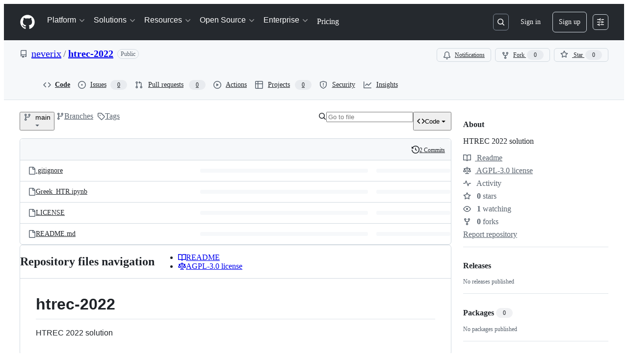

--- FILE ---
content_type: application/javascript
request_url: https://github.githubassets.com/assets/40235-2d3714b36bfa.js
body_size: 1970
content:
"use strict";(globalThis.webpackChunk_github_ui_github_ui=globalThis.webpackChunk_github_ui_github_ui||[]).push([[40235],{11418(e,t,r){let s;r.d(t,{H:()=>q});var n=r(35750),i=r(18150),a=r(85242),o=r(88243),l=r(16213),u=r(10204),c=new WeakMap,h=new WeakSet;let AliveSession=class AliveSession extends u.ib{constructor(e,t,r,s,n){super(e,()=>(0,o._)(this,h,d).call(this),r,s,void 0,n),(0,l._)(this,h),(0,i._)(this,c,{writable:!0,value:void 0}),(0,a._)(this,c,t)}};function d(){return b((0,n._)(this,c))}async function b(e){let t=await f(e);return t&&t.url&&t.token?w(t.url,t.token):null}async function f(e){let t=await fetch(e,{headers:{Accept:"application/json"}});if(t.ok)return t.json();if(404===t.status)return null;throw Error("fetch error")}async function w(e,t){let r=await fetch(e,{method:"POST",mode:"same-origin",headers:{"Scoped-CSRF-Token":t}});if(r.ok)return r.text();throw Error("fetch error")}var p=r(70170),m=r(34095),v=r(82075),_=r(23683);function g(e,{channel:t,type:r,data:s}){for(let n of e)n.dispatchEvent(new CustomEvent(`socket:${r}`,{bubbles:!1,cancelable:!1,detail:{name:t,data:s}}))}var k=new WeakMap,y=new WeakMap,M=new WeakMap,A=new WeakMap,S=new WeakMap,E=new WeakSet;let P=class AliveSessionProxy{subscribe(e){let t=(0,n._)(this,y).add(...e);t.length&&(0,n._)(this,k).port.postMessage({subscribe:t});let r=new Set(t.map(e=>e.name)),s=e.reduce((e,t)=>{let s=t.topic.name;return(0,u.JR)(s)&&!r.has(s)&&e.add(s),e},new Set);s.size&&(0,n._)(this,k).port.postMessage({requestPresence:Array.from(s)})}unsubscribeAll(...e){let t=(0,n._)(this,y).drain(...e);t.length&&(0,n._)(this,k).port.postMessage({unsubscribe:t});let r=(0,n._)(this,M).removeSubscribers(e);this.sendPresenceMetadataUpdate(r)}updatePresenceMetadata(e){let t=new Set;for(let r of e)(0,n._)(this,M).setMetadata(r),t.add(r.channelName);this.sendPresenceMetadataUpdate(t)}sendPresenceMetadataUpdate(e){if(!e.size)return;let t=[];for(let r of e)t.push({channelName:r,metadata:(0,n._)(this,M).getChannelMetadata(r)});(0,n._)(this,k).port.postMessage({updatePresenceMetadata:t})}online(){(0,n._)(this,k).port.postMessage({online:!0})}offline(){(0,n._)(this,k).port.postMessage({online:!1})}hangup(){(0,n._)(this,k).port.postMessage({hangup:!0})}constructor(e,t,r,s,c,h){(0,l._)(this,E),(0,i._)(this,k,{writable:!0,value:void 0}),(0,i._)(this,y,{writable:!0,value:new u.m0}),(0,i._)(this,M,{writable:!0,value:new u.VH}),(0,i._)(this,A,{writable:!0,value:void 0}),(0,i._)(this,S,{writable:!0,value:new Map}),(0,a._)(this,A,c),(0,a._)(this,k,new SharedWorker(`${e}?module=true`,{name:`github-socket-worker-v3-${s}`,type:"module"})),(0,n._)(this,k).port.onmessage=({data:e})=>(0,o._)(this,E,T).call(this,e),(0,n._)(this,k).port.postMessage({connect:{url:t,refreshUrl:r,options:h}})}};function T(e){let{channel:t}=e;if("presence"===e.type){let r=(0,n._)(this,S).get(t);r||(r=(0,p.s)((e,r)=>{(0,n._)(this,A).call(this,e,r),(0,n._)(this,S).delete(t)},100),(0,n._)(this,S).set(t,r)),r((0,n._)(this,y).subscribers(t),e);return}(0,n._)(this,A).call(this,(0,n._)(this,y).subscribers(t),e)}async function W(){let e,t=(e=document.head.querySelector("link[rel=shared-web-socket-src]")?.getAttribute("href"))&&e.startsWith("/")?e:null;if(!t)return;let r=document.head.querySelector("link[rel=shared-web-socket]")?.href??null;if(!r)return;let s=document.head.querySelector("link[rel=shared-web-socket]")?.getAttribute("data-refresh-url")??null;if(!s)return;let n=document.head.querySelector("link[rel=shared-web-socket]")?.getAttribute("data-session-id")??null;if(!n)return;let i=(()=>{let e={};if(!(0,_.nr)()&&"SharedWorker"in window&&"true"!==(0,v.A)("localStorage").getItem("bypassSharedWorker"))try{return new P(t,r,s,n,g,e)}catch{}return new AliveSession(r,s,!1,g,e)})();return window.addEventListener("online",()=>i.online()),window.addEventListener("offline",()=>i.offline()),window.addEventListener("pagehide",()=>{"hangup"in i&&i.hangup()}),i}async function C(){return await m.G,W()}function q(){return s||(s=C())}},33303(e,t,r){function s(){return Promise.resolve()}function n(){return new Promise(window.requestAnimationFrame)}async function i(e,t){let r,s=new Promise(t=>{r=self.setTimeout(t,e)});if(!t)return s;try{var n;await Promise.race([s,(n=t,new Promise((e,t)=>{let r=Error("aborted");r.name="AbortError",n.aborted?t(r):n.addEventListener("abort",()=>t(r))}))])}catch(e){throw self.clearTimeout(r),e}}function a(e){let t=[];return function(r){t.push(r),1===t.length&&queueMicrotask(()=>{let r=t.slice(0);t.length=0,e(r)})}}r.d(t,{G$:()=>n,k2:()=>s,rK:()=>a,uk:()=>i})},40235(e,t,r){r.d(t,{x:()=>b});var s,n=r(96540),i=r(70263),a=r(11418),o=r(73056),l=r(74848),u=r(10204);let c=(0,n.createContext)(null),h=null;function d(e,t){let r=u.KK.parse(e);if(!r)throw Error(`Invalid channel name. Did you forget to sign it with \`signChannel("${e}")\`?`);return h||(h=new u.m0),h.add({topic:r,subscriber:t}),{unsubscribe:()=>{h?.delete({topic:r,subscriber:t})}}}try{c.displayName||(c.displayName="AliveTestContext")}catch{}try{(s=function({children:e,initialMessages:t}){return(0,n.useEffect)(()=>{let e=[];if(t)for(let[r,s]of t){let t=window.setTimeout(()=>{var e=r,t=s;if(null===h)throw Error('Test helper `dispatchAliveTestMessage` called outside `AliveTestProvider`. Please wrap your component under test in `AliveTestProvider` from "@github-ui/use-alive/test-utils".');for(let r of Array.from(h.subscribers(e)))r(t)},0);e.push(t)}return()=>{for(let t of(h=null,e))window.clearTimeout(t)}}),(0,l.jsx)(c,{value:d,children:e})}).displayName||(s.displayName="AliveTestProvider")}catch{}function b(e,t){let r=(0,i.A)(),s=(0,n.use)(c);(0,n.useEffect)(()=>{let n=()=>{},i=!1;return async function(){if(e){if("function"==typeof s){let r=await s(e,t);r&&(n=r.unsubscribe);return}try{let s=await (0,a.H)();if(i)return;let l=(0,o.$)(s,e,t);l?.unsubscribe&&(r()?n=l.unsubscribe:l.unsubscribe())}catch(e){console.error(e)}}}(),()=>{i=!0,n()}},[e,t,r,s])}},73056(e,t,r){r.d(t,{$:()=>a});var s=r(10204),n=r(33303);let i=new WeakMap;function a(e,t,r){let a;if(!e)throw Error("Not connected to alive");if(!t)throw Error("No channel name");let o=s.KK.parse(t);if(!o)throw Error("Invalid channel name");let l={subscriber:{dispatchEvent:e=>{e instanceof CustomEvent&&r(e.detail.data)}},topic:o},u=((a=i.get(e))||(a={subscribe:(0,n.rK)(t=>e.subscribe(t.flat())),unsubscribeAll:(0,n.rK)(t=>e.unsubscribeAll(...t))},i.set(e,a)),a);return u.subscribe([l]),{unsubscribe:()=>u.unsubscribeAll(l.subscriber)}}}}]);
//# sourceMappingURL=40235-89c925d74825.js.map

--- FILE ---
content_type: application/javascript
request_url: https://github.githubassets.com/assets/chunk-47657-f0d1fcb9e45c.js
body_size: 25240
content:
"use strict";(globalThis.webpackChunk_github_ui_github_ui=globalThis.webpackChunk_github_ui_github_ui||[]).push([[8,3201,6315,9389,16902,19667,22225,28773,28970,31146,38074,45338,47657,57293,57431,58281,60229,65404,72560,73369,73560,73575,85243,90920,91472,95721],{6665(e,t,n){n.d(t,{T:()=>d});var a=n(78314),r=n(25407),i=n(91747),o=n(30459),s=n(96379),l=n(96540),c=n(35898);function d(){let e,t,n,d,u,{sendAnalyticsEvent:m}=(0,o.s)(),h=(n=(e=(0,a.t)(),t=(0,c.i)(),(0,l.useMemo)(()=>({react_app:"code-view",repository_id:e.id,repository_nwo:`${e.ownerLogin}/${e.name}`,repository_public:e.public,repository_is_fork:e.isFork,actor_id:t?.id,actor_login:t?.login}),[e,t])),d=(0,a.t)(),u=(0,r.yH8)(r.tTz,{owner:d.ownerLogin,repo:d.name}),(0,l.useCallback)((e,t,a)=>{let r={target:e,interaction:t,context:a,...n,...{url:window.location.href,user_agent:window.navigator.userAgent,browser_width:window.innerWidth,browser_languages:window.navigator.languages.join(",")}};(0,s.lS)(u,{method:"POST",body:r})},[n,u])),p=(0,i.u)("code_nav_ui_events");return{sendRepoClickEvent:(0,l.useCallback)((e,t={})=>{m("repository.click",e,t),p&&h(e,"click",t)},[m,h,p]),sendRepoKeyDownEvent:(0,l.useCallback)((e,t={})=>{m("repository.keydown",e,t),p&&h(e,"keydown",t)},[m,h,p]),sendStats:(0,l.useCallback)((e,t={})=>{m(e,"",t),p&&h(e,"stats",t)},[m,h,p]),sendMarketplaceActionEvent:(0,l.useCallback)((e,t={})=>{m("marketplace.action.click",e,t)},[m])}}},10436(e,t,n){n.d(t,{lG:()=>g,m4:()=>w,jl:()=>d});var a=n(1481),r=n(49539),i=n(38267),o=n(96540),s=n(74848);let l=(0,i.Ay)(a.A).withConfig({shouldForwardProp:e=>"sx"!==e}).withConfig({displayName:"TabNav__StyledTabNav",componentId:"sc-13kad3t-0"})(["",""],r.A),c=(0,i.Ay)(a.A.Link).withConfig({shouldForwardProp:e=>"sx"!==e}).withConfig({displayName:"TabNav__StyledTabNavLink",componentId:"sc-13kad3t-1"})(["",""],r.A),d=Object.assign(({as:e,...t})=>(0,s.jsx)(l,{...t,...e?{forwardedAs:e}:{}}),{Link:(0,o.forwardRef)(({as:e,...t},n)=>(0,s.jsx)(c,{...t,...e?{forwardedAs:e}:{},ref:n}))});var u=n(29e3),m=n(45846);let h=(0,o.forwardRef)(function(e,t){return(0,s.jsx)(m.A,{as:u.A,ref:t,...e})}),p=(0,o.forwardRef)(({as:e,...t},n)=>(0,s.jsx)(h,{...t,...e?{forwardedAs:e}:{},ref:n})),f=(0,o.forwardRef)(function(e,t){return(0,s.jsx)(m.A,{as:u.A.Header,ref:t,...e})}),g=Object.assign(p,{Header:(0,o.forwardRef)(({as:e,...t},n)=>(0,s.jsx)(f,{...t,...e?{forwardedAs:e}:{},ref:n}))});var x=n(10095);let _=(0,i.Ay)(x.A).withConfig({shouldForwardProp:e=>"sx"!==e}).withConfig({displayName:"Octicon__StyledOcticon",componentId:"sc-jtj3m8-0"})(["",""],({color:e,sx:t})=>(0,r.A)({sx:{color:e,...t}})),w=(0,o.forwardRef)(({as:e,...t},n)=>(0,s.jsx)(_,{...t,...e?{forwardedAs:e}:{},ref:n}));var y=n(55255);let b=(0,i.Ay)(y.A).withConfig({shouldForwardProp:e=>"sx"!==e}).withConfig({displayName:"Tooltip__StyledTooltip",componentId:"sc-145jcib-0"})(["",""],r.A),j=(0,o.forwardRef)(function({as:e,...t},n){return(0,s.jsx)(b,{...t,...e?{forwardedAs:e}:{},ref:n})});j.alignments=y.A.alignments,j.directions=y.A.directions,j.__SLOT__=y.A.__SLOT__;var N=n(9470);let C=(0,o.forwardRef)(function(e,t){return(0,s.jsx)(m.A,{as:N.l,ref:t,...e})}),A=(0,i.Ay)(N.l.Item).withConfig({shouldForwardProp:e=>"sx"!==e}).withConfig({displayName:"ActionList__StyledActionListItem",componentId:"sc-1ugfmds-0"})(["",""],r.A);Object.assign(C,{Item:(0,o.forwardRef)(({as:e,...t},n)=>(0,s.jsx)(A,{...t,...e?{forwardedAs:e}:{},ref:n})),Group:function(e){return(0,s.jsx)(m.A,{as:N.l.Group,...e})},Divider:function(e){return(0,s.jsx)(m.A,{as:N.l.Divider,...e})}})},13107(e,t,n){n.d(t,{NF:()=>_,QS:()=>h,VO:()=>g,wW:()=>w});var a=n(74848),r=n(73017),i=n(96379),o=n(5524),s=n(84268),l=n(82156),c=n(96540),d=n(75202),u=n(65510),m=n(40493);function h(e,t){let n=encodeURIComponent(t);return`/codespaces?codespace%5Bref%5D=${n}&current_branch=${n}&event_target=REPO_PAGE&repo=${e}`}function p(e){return(0,a.jsxs)("span",{children:["An unexpected error occurred. Please"," ",(0,a.jsx)(s.A,{inline:!0,href:e,children:"contact support"})," ","for more information."]})}function f({header:e,message:t}){return(0,a.jsxs)("div",{className:"blankslate",children:[(0,a.jsx)("p",{className:"fgColor-default text-bold mb-1",children:e}),(0,a.jsx)("p",{className:"mt-2 mx-4",children:t})]})}function g({children:e}){return(0,a.jsx)("div",{className:"d-flex flex-justify-center",children:(0,a.jsx)(d.t,{fallback:(0,a.jsx)(f,{header:"Codespaces data failed to load.",message:"Refresh the page and try again."}),children:(0,a.jsx)(c.Suspense,{fallback:(0,a.jsxs)("div",{role:"status",className:m.A.CodespacesSkeletonWrapper,"aria-busy":!0,"aria-label":"Loading Codespaces",children:[(0,a.jsx)("div",{className:m.A.SkeletonLoaderWrapper,children:(0,a.jsx)(l.f,{width:"100%",height:"var(--base-size-32)"})}),(0,a.jsx)(o.l.Divider,{}),(0,a.jsx)("div",{className:m.A.SkeletonLoaderWrapper,children:(0,a.jsx)(l.f,{width:"100%",height:"var(--base-size-64)"})}),(0,a.jsx)(o.l.Divider,{}),(0,a.jsx)("div",{className:m.A.SkeletonLoaderWrapper,children:(0,a.jsx)(l.f,{width:"100%",height:"var(--base-size-32)"})})]}),children:e})})})}function x({codespacesPath:e}){let{data:t}=(0,u.U)({queryKey:["CodespacesTabContent.content",e],queryFn:async()=>{let t=await (0,i.QJ)(e);if(t.status>=400&&t.status<=499)return"";if(!t.ok)throw Error(`HTTP ${t.status}`);return await t.text()}});return(0,a.jsx)(r.vb,{className:"width-full",html:t})}function _(e){let{hasAccessToCodespaces:t,repoPolicyInfo:n,contactPath:r,currentUserIsEnterpriseManaged:i,enterpriseManagedBusinessName:o,newCodespacePath:l,codespacesPath:c,isLoggedIn:d}=e;if(!t){if(!d)return(0,a.jsx)(f,{header:"Sign in required",message:(0,a.jsxs)("span",{children:["Please"," ",(0,a.jsx)(s.A,{inline:!0,href:l,children:"sign in"})," ","to use Codespaces."]})});if(n?.allowed)if(!n?.changesWouldBeSafe)return(0,a.jsx)(f,{header:"Repository access limited",message:(0,a.jsx)("span",{children:"You do not have access to push to this repository and its owner has disabled forking."})});else return(0,a.jsx)(f,{header:"Codespace access limited",message:p(r)});{let e=null;return e=!n?.canBill&&i?(0,a.jsxs)("span",{children:[(0,a.jsx)(s.A,{href:"https://docs.github.com/enterprise-cloud@latest/admin/identity-and-access-management/using-enterprise-managed-users-for-iam/about-enterprise-managed-users",children:"Enterprise-managed users"}),` must have their Codespaces usage paid for by ${o||"their enterprise"}.`]}):n?.hasIpAllowLists?(0,a.jsxs)("span",{children:["Your organization or enterprise enforces"," ",(0,a.jsx)(s.A,{inline:!0,href:"https://docs.github.com/enterprise-cloud@latest/organizations/keeping-your-organization-secure/managing-security-settings-for-your-organization/managing-allowed-ip-addresses-for-your-organization",children:"IP allow lists"})," ","which are unsupported by Codespaces at this time."]}):n?.disabledByBusiness?(0,a.jsx)("span",{children:"Your enterprise has disabled Codespaces at this time. Please contact your enterprise administrator for more information."}):n?.disabledByOrganization?(0,a.jsx)("span",{children:"Your organization has disabled Codespaces on this repository. Please contact your organization administrator for more information."}):p(r),(0,a.jsx)(f,{header:"Codespace access limited",message:e})}}return(0,a.jsx)(x,{codespacesPath:c})}function w(e){return(0,a.jsx)(g,{children:(0,a.jsx)(_,{...e})})}try{f.displayName||(f.displayName="ErrorMessage")}catch{}try{g.displayName||(g.displayName="CodespacesTabWrapper")}catch{}try{x.displayName||(x.displayName="ServerRenderedCodespacesTabContent")}catch{}try{_.displayName||(_.displayName="CodespacesTabContent")}catch{}try{w.displayName||(w.displayName="CodespacesTab")}catch{}},13523(e,t,n){n.d(t,{$r:()=>o,M1:()=>s,li:()=>r,pS:()=>c,wE:()=>l});var a=n(71315);let r="X-Fetch-Nonce",i=new Set;function o(e){i.add(e)}function s(){return i.values().next().value||""}function l(e){let t={};return void 0!==e&&(t["X-Fetch-Nonce-To-Validate"]=e),void 0===e?t[r]=s():i.has(e)?t[r]=e:t[r]=Array.from(i).join(","),t}function c(){let e=a.XC?.head?.querySelector('meta[name="fetch-nonce"]')?.content||"";e&&o(e)}},18679(e,t,n){n.d(t,{s:()=>AnalyticsClient});let a=["utm_source","utm_medium","utm_campaign","utm_term","utm_content","scid"];var r=n(36301);let AnalyticsClient=class AnalyticsClient{constructor(e){this.options=e}get collectorUrl(){return this.options.collectorUrl}get clientId(){return this.options.clientId?this.options.clientId:(0,r.y)()}createEvent(e){return{page:location.href,title:document.title,context:{...this.options.baseContext,...function(){let e={};try{for(let[t,n]of new URLSearchParams(window.location.search)){let r=t.toLowerCase();a.includes(r)&&(e[r]=n)}return e}catch(e){return{}}}(),...e}}}sendPageView(e){let t=this.createEvent(e);this.send({page_views:[t]})}sendEvent(e,t){let n={...this.createEvent(t),type:e};this.send({events:[n]})}send({page_views:e,events:t}){let n=JSON.stringify({client_id:this.clientId,page_views:e,events:t,request_context:{referrer:function(){let e;try{e=window.top.document.referrer}catch(t){if(window.parent)try{e=window.parent.document.referrer}catch(e){}}return""===e&&(e=document.referrer),e}(),user_agent:navigator.userAgent,screen_resolution:function(){try{return`${screen.width}x${screen.height}`}catch(e){return"unknown"}}(),browser_resolution:function(){let e=0,t=0;try{return"number"==typeof window.innerWidth?(t=window.innerWidth,e=window.innerHeight):null!=document.documentElement&&null!=document.documentElement.clientWidth?(t=document.documentElement.clientWidth,e=document.documentElement.clientHeight):null!=document.body&&null!=document.body.clientWidth&&(t=document.body.clientWidth,e=document.body.clientHeight),`${t}x${e}`}catch(e){return"unknown"}}(),browser_languages:navigator.languages?navigator.languages.join(","):navigator.language||"",pixel_ratio:window.devicePixelRatio,timestamp:Date.now(),tz_seconds:-60*new Date().getTimezoneOffset()}});try{if(navigator.sendBeacon)return void navigator.sendBeacon(this.collectorUrl,n)}catch{}fetch(this.collectorUrl,{method:"POST",cache:"no-cache",headers:{"Content-Type":"application/json"},body:n,keepalive:!1})}}},19189(e,t,n){n.d(t,{Z:()=>l});var a=n(53552),r=n(78314),i=n(25407),o=n(54571),s=n(96540);function l(){let e=(0,r.t)(),{path:t,action:n,refInfo:l}=(0,a.eu)(),[c]=(0,o.I)(()=>!1,!0,[]);function d(e){return e?`?${e}`:""}function u(e){return c?"":void 0===e?window.location.hash:e?`#${e}`:""}return{getItemUrl:s.useCallback(t=>(0,i.IO9)({repo:e,commitish:l.name,action:"directory"===t.contentType?"tree":"blob",path:t.path}),[e.ownerLogin,e.name,l.name]),getUrl(a={}){let r=(0,i.IO9)({repo:e,commitish:a.commitish||l.name,action:a.action||n,path:a.path||t})+function({params:e,hash:t}){return d(e)+u(t)}(a);return a.absolute?new URL(r,window.location.origin).href:r},createPermalink(a={}){let r=(0,i.IO9)({repo:e,commitish:l.currentOid,action:a.action||n,path:a.path||t})+function({params:e,hash:t}){return d(e)+u(t)}(a);return a.absolute?new URL(r,window.location.origin).href:r},isCurrentPagePermalink:()=>!c&&l.name===l.currentOid&&window.location.pathname.includes(l.currentOid)}}},20622(e,t,n){n.d(t,{uT:()=>i});let a={baseComparisonInfo:"base_comparison_info",changeGroups:"change_groups",codeButton:"code_button",codeowners:"codeowners",diffEntries:"diff_entries",diffstat:"diffstat",header:"header",mergeBox:"merge_box",mergeInstructions:"merge_instructions",pendingReview:"pending_review",statusChecks:"status_checks",tabCounts:"tab_counts",threadPreviews:"thread_previews",diffViewUserSettings:"user_diff_view_settings",diffContextLines:"diff_entry_lines",richDiff:"rich_diff",description:"description"},r={abandonReview:"abandon_review",addCommentReaction:"add_comment_reaction",changeBase:"change_base",cleanupCodespaces:"cleanup_codespaces",convertToDraft:"convert_to_draft",createReviewComment:"create_review_comment",deleteHeadRef:"delete_head_ref",dequeuePullRequest:"dequeue_pull_request",disableAutoMerge:"disable_auto_merge",dismissReview:"dismiss_review",enableAutoMerge:"enable_auto_merge",generateChangeGroups:"generate_change_groups",markReadyForReview:"mark_ready_for_review",merge:"merge",removeCommentReaction:"remove_comment_reaction",reRequestReviewFromUser:"re_request_review_from_user",resolveThread:"resolve_thread",runActionRequiredWorkflows:"run_action_required_workflows",submitCopilotGroupsFeedback:"submit_copilot_groups_feedback",submitReview:"submit_review",submitSuggestedChanges:"apply_suggestions",unresolveThread:"unresolve_thread",updateReviewComment:"update_review_comment",updatePullRequestBranch:"update_pull_request_branch",updateTitle:"update_title",updateShowChangeGroupsPreference:"update_show_change_groups_preference",updateMergeBoxUserPreference:"update_merge_box_user_preference",updateWhitespacePreference:"update_whitespace_preference",hideComment:"hide_comment",unhideComment:"unhide_comment"},i={...a,...r};Object.values(a),Object.values(r)},26410(e,t,n){n.d(t,{J:()=>w,F:()=>x});var a=n(74848),r=n(96540),i=n(39111),o=n(96459),s=n(96379),l=n(84268),c=n(19579),d=n(72511),u=n(5524),m=n(81960),h=n(11196),p=n(98755),f=n(38621),g=n(34164);function x(e){let{httpAvailable:t,sshAvailable:n,httpUrl:m,showCloneWarning:p,sshUrl:g,sshCertificatesRequired:x,sshCertificatesAvailable:y,ghCliUrl:b,newSshKeyUrl:j,setProtocolPath:N}=e.protocolInfo,{defaultProtocol:C}=e.protocolInfo,[A,S]=(0,r.useState)(C),[I,k]=(0,r.useState)(""),{cloneUrl:T,visualStudioCloneUrl:B,showVisualStudioCloneButton:P,showXcodeCloneButton:R,xcodeCloneUrl:L,zipballUrl:O}=e.platformInfo,E=(0,i.X)(["windows","mac"]),D=(0,i.X)(["mac"]),$=(0,o.Z)(),F="mt-2 fgColor-muted text-normal",U=(0,r.useCallback)(e=>{if(A!==e){S(e);let t=new FormData;t.set("protocol_selector",e),(0,s.DI)(N,{method:"post",body:t})}},[A,S,N]),M=(0,r.useMemo)(()=>{let e=[];return t&&e.push({protocol:"http",displayName:"HTTPS",ariaLabel:"Clone with HTTPS",handler:()=>U("http")}),n&&e.push({protocol:"ssh",displayName:"SSH",ariaLabel:"Clone with SSH",handler:()=>U("ssh")}),e.push({protocol:"gh_cli",displayName:"GitHub CLI",ariaLabel:"Clone with GitHub CLI",handler:()=>U("gh_cli")}),e},[t,U,n]),H=(0,r.useMemo)(()=>{let e=[];return E&&e.push({name:"githubDesktop",text:"Open with GitHub Desktop",url:T,icon:f.DesktopDownloadIcon}),E&&P&&e.push({name:"visualStudio",text:"Open with Visual Studio",url:B}),D&&R&&e.push({name:"xcode",text:"Open with Xcode",url:L}),e.push({name:"zip",text:"Download ZIP",url:O,icon:f.FileZipIcon}),e},[T,D,E,P,R,B,L,O]);return(0,a.jsx)("div",{children:"githubDesktop"===I?(0,a.jsx)(_,{platform:"GitHub Desktop",href:"https://desktop.github.com/"}):"visualStudio"===I?(0,a.jsx)(_,{platform:"Visual Studio"}):"xcode"===I?(0,a.jsx)(_,{platform:"Xcode",href:"https://developer.apple.com/xcode/"}):(0,a.jsxs)(a.Fragment,{children:[(0,a.jsxs)("div",{className:"m-3",children:[(0,a.jsxs)("div",{className:"d-flex flex-items-center",children:[(0,a.jsx)(f.TerminalIcon,{className:"mr-2"}),(0,a.jsx)("p",{className:"flex-1 text-bold mb-0",children:"Clone"}),(0,a.jsx)(h.m,{text:"Which remote URL should I use?",type:"label",direction:"w",children:(0,a.jsx)(l.A,{muted:!0,href:`${e.helpUrl}/articles/which-remote-url-should-i-use`,children:(0,a.jsx)(f.QuestionIcon,{className:"mr-1"})})})]}),(0,a.jsx)(c.O,{"aria-label":"Remote URL selector",className:"LocalTab-module__UnderlineNav--epbgw",children:M.map(e=>(0,a.jsx)(c.O.Item,{"aria-current":A===e.protocol?"page":void 0,"aria-label":e.ariaLabel,onClick:e.handler,children:e.displayName},e.protocol))}),"http"===A?(0,a.jsxs)(a.Fragment,{children:[(0,a.jsx)(w,{inputId:"clone-with-https",inputLabel:"Clone with HTTPS url",url:m}),(0,a.jsx)("p",{className:F,children:"Clone using the web URL."})]}):"ssh"===A?(0,a.jsxs)(a.Fragment,{children:[p&&(0,a.jsxs)(d.A,{className:"mb-2",variant:"warning",children:["You don't have any public SSH keys in your GitHub account. ","You can"," ",(0,a.jsx)(l.A,{inline:!0,href:j,children:"add a new public key"}),", or try cloning this repository via HTTPS."]}),(0,a.jsx)(w,{inputId:"clone-with-ssh",inputLabel:"Clone with SSH url",url:g}),(0,a.jsx)("p",{className:F,children:x?"Use a password-protected SSH certificate.":y?"Use a password-protected SSH key or certificate.":"Use a password-protected SSH key."})]}):(0,a.jsxs)(a.Fragment,{children:[(0,a.jsx)(w,{buttonAriaLabel:"Copy command to clipboard",inputId:"clone-with-gh-cli",inputLabel:"Clone with GitHub CLI command",url:b}),(0,a.jsxs)("p",{className:F,children:["Work fast with our official CLI."," ",(0,a.jsx)(l.A,{inline:!0,href:"https://cli.github.com",target:"_blank","aria-label":"Learn more about the GitHub CLI",children:"Learn more"})]})]})]}),(0,a.jsx)(u.l,{variant:"inset",className:"border-top",children:H.map(e=>"zip"===e.name?(0,a.jsxs)(u.l.LinkItem,{"data-turbo":"false",href:e.url,rel:"nofollow",children:[e.icon&&(0,a.jsx)(u.l.LeadingVisual,{children:(0,a.jsx)(e.icon,{})}),e.text]},e.name):(0,a.jsxs)(u.l.Item,{onSelect:t=>{k(e.name),t.preventDefault(),$(e.url)},children:[e.icon&&(0,a.jsx)(u.l.LeadingVisual,{children:(0,a.jsx)(e.icon,{})}),e.text]},e.name))})]})})}function _({platform:e,href:t}){return(0,a.jsxs)("div",{className:(0,g.$)("p-3","LocalTab-module__PlatformContents--rz1GK"),children:[(0,a.jsx)(m.A,{as:"h4",variant:"small",className:"mb-3 text-center",children:`Launching ${e}`}),t&&(0,a.jsxs)("p",{className:"mb-3",children:["If nothing happens, ",(0,a.jsx)(l.A,{inline:!0,href:t,children:`download ${e}`})," and try again."]})]})}function w({buttonAriaLabel:e="Copy URL to clipboard",inputId:t,inputLabel:n,url:r}){return(0,a.jsxs)("div",{className:(0,g.$)("d-flex mb-2","LocalTab-module__CloneContainer--fne3C"),children:[(0,a.jsx)("label",{htmlFor:t,className:"sr-only",children:n}),(0,a.jsx)("input",{id:t,type:"text",className:"form-control input-monospace input-sm color-bg-subtle","data-autoselect":!0,value:r,readOnly:!0,style:{flexGrow:1}}),(0,a.jsx)(p.T,{className:(0,g.$)("ml-1 mr-0","LocalTab-module__CopyToClipboardButton--G8eJx"),textToCopy:r,ariaLabel:e,tooltipProps:{direction:"nw"}})]})}try{x.displayName||(x.displayName="LocalTab")}catch{}try{_.displayName||(_.displayName="LaunchingPlatformContents")}catch{}try{w.displayName||(w.displayName="CloneUrl")}catch{}},31078(e,t,n){n.d(t,{Ck:()=>s,JS:()=>o});var a=n(74848),r=n(96540);let i=(0,r.createContext)({query:"",setQuery:()=>void 0});function o(){return(0,r.use)(i)}function s({children:e}){let[t,n]=(0,r.useState)(""),o=(0,r.useMemo)(()=>({query:t,setQuery:n}),[n,t]);return(0,a.jsx)(i,{value:o,children:e})}try{i.displayName||(i.displayName="FileQueryContext")}catch{}try{s.displayName||(s.displayName="FileQueryProvider")}catch{}},35898(e,t,n){n.d(t,{Q:()=>s,i:()=>l});var a=n(74848),r=n(16522),i=n(96540);let o=i.createContext(void 0);function s(e){let t,n=(0,r.c)(3),{user:i,children:s}=e;return n[0]!==s||n[1]!==i?(t=(0,a.jsxs)(o,{value:i,children:[" ",s," "]}),n[0]=s,n[1]=i,n[2]=t):t=n[2],t}function l(){return i.use(o)}try{o.displayName||(o.displayName="CurrentUserContext")}catch{}try{s.displayName||(s.displayName="CurrentUserProvider")}catch{}},37272(e,t,n){n.d(t,{E:()=>i});var a=n(74848),r=n(64375);function i({children:e}){return(0,r.P)()?(0,a.jsx)(a.Fragment,{children:e}):null}try{i.displayName||(i.displayName="AllShortcutsEnabled")}catch{}},37285(e,t,n){n.d(t,{Av:()=>s,BM:()=>a,HX:()=>u,M_:()=>m,RD:()=>d,rb:()=>r});let a="GraphQLTraces",r="GraphQLTracingRefresh",i=o()?decodeURIComponent(new URLSearchParams(window.location.search).get("disable_clusters")||"").split(",").filter(e=>""!==e):[];function o(){return"undefined"!=typeof window}function s(e){if(!o()||!l()||!e)return;let t=window;t&&!t[a]&&(t[a]=[]),t&&e.__trace&&(t[a].push(e.__trace),"function"==typeof t[r]&&t[r]())}function l(){if(!o())return!1;let e=window;return"true"===new URLSearchParams(window.location.search).get("_tracing")||e&&void 0!==e[a]}function c(){return i.length>0}function d(e){if(!o()||!l()&&!c())return e;let t=new URL(e,window.location.origin);return l()&&t.searchParams.set("_tracing","true"),c()&&t.searchParams.set("disable_clusters",i.join(",")),t.pathname+t.search}function u(e){return i.indexOf(e)>-1}function m(e){if(!o())return;let t=i.indexOf(e);t>-1?i.splice(t,1):i.push(e);let n=new URLSearchParams(window.location.search);n.set("disable_clusters",i.join(",")),window.location.search=n.toString()}},37732(e,t,n){n.d(t,{a:()=>o});let a=new Set(["children","localName","ref","style","className"]),r=new WeakMap,i=(e,t,n,a,i)=>{let o,s,l=null==i?void 0:i[t];void 0===l||n===a?null==n&&t in HTMLElement.prototype?e.removeAttribute(t):e[t]=n:(void 0===(o=r.get(e))&&r.set(e,o=new Map),s=o.get(l),void 0!==n?void 0===s?(o.set(l,s={handleEvent:n}),e.addEventListener(l,s)):s.handleEvent=n:void 0!==s&&(o.delete(l),e.removeEventListener(l,s)))};function o(e=window.React,t,n,r,s){let l,c,d;void 0===t?({tagName:c,elementClass:d,events:r,displayName:s}=e,l=e.react):(l=e,d=n,c=t);let u=l.Component,m=l.createElement,h=new Set(Object.keys(null!=r?r:{}));let v=class v extends u{constructor(){super(...arguments),this.o=null}t(e){if(null!==this.o)for(let t in this.i)i(this.o,t,this.props[t],e?e[t]:void 0,r)}componentDidMount(){var e;this.t(),null==(e=this.o)||e.removeAttribute("defer-hydration")}componentDidUpdate(e){this.t(e)}render(){let{_$Gl:e,...t}=this.props;this.h!==e&&(this.u=t=>{null!==e&&("function"==typeof e?e(t):e.current=t),this.o=t,this.h=e}),this.i={};let n={ref:this.u};for(let[e,r]of Object.entries(t))a.has(e)?n["className"===e?"class":e]=r:h.has(e)||e in d.prototype?this.i[e]=r:n[e]=r;return n.suppressHydrationWarning=!0,m(c,n)}};v.displayName=null!=s?s:d.name;let p=l.forwardRef((e,t)=>m(v,{...e,_$Gl:t},null==e?void 0:e.children));return p.displayName=v.displayName,p}},39467(e,t,n){n.d(t,{Gy:()=>A,LB:()=>T,nn:()=>B,lm:()=>k});var a=n(74848),r=n(96540),i=n(35750),o=n(18150),s=n(85242),l=n(88243),c=n(16213),d=n(50467),u=new WeakMap,m=new WeakMap,h=new WeakMap,p=new WeakMap,f=new WeakMap,g=new WeakMap,x=new WeakSet,_=new WeakSet,w=new WeakSet,y=new WeakSet;let ScreenSizeStore=class ScreenSizeStore{computeSize(e){return(0,l._)(this,x,b).call(this,e)}constructor(e,t){(0,c._)(this,x),(0,c._)(this,_),(0,c._)(this,w),(0,c._)(this,y),(0,o._)(this,u,{writable:!0,value:null}),(0,o._)(this,m,{writable:!0,value:null}),(0,o._)(this,h,{writable:!0,value:new Set}),(0,o._)(this,p,{writable:!0,value:void 0}),(0,o._)(this,f,{writable:!0,value:void 0}),(0,d._)(this,"subscribe",e=>{if("undefined"==typeof document)throw Error("ScreenSizeStore.subscribe() cannot be called on the server");return(0,i._)(this,h).add(e),(0,l._)(this,w,N).call(this),()=>{(0,i._)(this,h).delete(e),(0,l._)(this,y,C).call(this)}}),(0,d._)(this,"getSnapshot",()=>{if("undefined"==typeof document)throw Error("ScreenSizeStore.getSnapshot() cannot be called on the server");return null===(0,i._)(this,u)?(0,l._)(this,_,j).call(this):(0,i._)(this,u)}),(0,o._)(this,g,{writable:!0,value:e=>{let t=e[0];if(!t)return;let n=(0,l._)(this,x,b).call(this,t.contentRect.width);if(null===(0,i._)(this,u)||n!==(0,i._)(this,u))for(let e of((0,s._)(this,u,n),(0,i._)(this,h)))e()}}),(0,s._)(this,p,[...e].sort((e,t)=>t-e)),(0,s._)(this,f,t)}};function b(e){for(let t of(0,i._)(this,p))if(e>=t)return t;return(0,i._)(this,f)}function j(){if("undefined"==typeof document||!document.documentElement)return(0,s._)(this,u,(0,i._)(this,f)),(0,i._)(this,f);let e=document.documentElement.clientWidth;0===e&&"undefined"!=typeof window&&"number"==typeof window.innerWidth&&(e=window.innerWidth);let t=(0,l._)(this,x,b).call(this,e);return(0,s._)(this,u,t),t}function N(){(0,i._)(this,m)||((0,s._)(this,m,new ResizeObserver((0,i._)(this,g))),(0,i._)(this,m).observe(document.documentElement),null===(0,i._)(this,u)&&(0,l._)(this,_,j).call(this))}function C(){0===(0,i._)(this,h).size&&(0,i._)(this,m)&&((0,i._)(this,m).disconnect(),(0,s._)(this,m,null))}let A={small:1,medium:544,large:768,xlarge:1012,xxlarge:1280,xxxlarge:1350,xxxxlarge:1440},S=new ScreenSizeStore([A.xxxxlarge,A.xxxlarge,A.xxlarge,A.xlarge,A.large,A.medium,A.small],A.small),I=r.createContext({screenSize:A.small});function k(){return r.use(I)}function T({children:e,initialValue:t=A.small}){let n=(0,r.useSyncExternalStore)(S.subscribe,S.getSnapshot,()=>t),i=(0,r.useMemo)(()=>({screenSize:n}),[n]);return(0,a.jsx)(I,{value:i,children:e})}function B(e){return S.computeSize(e)}try{I.displayName||(I.displayName="ScreenContext")}catch{}try{T.displayName||(T.displayName="ScreenSizeProvider")}catch{}},40260(e,t,n){n.d(t,{D:()=>a});function a(e){let t;if("clipboard"in navigator)return navigator.clipboard.writeText(e);let n=document.body;if(!n)return Promise.reject(Error());let a=((t=document.createElement("pre")).style.width="1px",t.style.height="1px",t.style.position="fixed",t.style.top="5px",t.textContent=e,t);return n.appendChild(a),!function(e){if("clipboard"in navigator)return navigator.clipboard.writeText(e.textContent||"");let t=getSelection();if(null==t)return Promise.reject(Error());t.removeAllRanges();let n=document.createRange();n.selectNodeContents(e),t.addRange(n),document.execCommand("copy"),t.removeAllRanges(),Promise.resolve()}(a),n.removeChild(a),Promise.resolve()}},40493(e,t,n){n.d(t,{A:()=>a});let a={TabNav:"CodeDropdownButton-module__TabNav--zWa9N",NavItem:"CodeDropdownButton-module__NavItem--_hXZP",CodespacesSkeletonWrapper:"CodeDropdownButton-module__CodespacesSkeletonWrapper--KXl0V",SkeletonLoaderWrapper:"CodeDropdownButton-module__SkeletonLoaderWrapper--suXcn"}},49086(e,t,n){n.d(t,{n:()=>S});var a=n(74848),r=n(82075),i=n(21373),o=n(1481),s=n(96540),l=n(13107),c=n(26410),d=n(68273),u=n(16522),m=n(20622),h=n(53885),p=n(96379),f=n(65510);let g=(0,d.Z6)()?function(e){let t,n,a,r=(0,u.c)(7),i=(0,h.e)(m.uT.codeButton);return r[0]!==i?(t=[m.uT.codeButton,i],n=async()=>{let e=await (0,p.QJ)(i);if(!e.ok)throw Error(`HTTP ${e.status}`);return await e.json()},r[0]=i,r[1]=t,r[2]=n):(t=r[1],n=r[2]),r[3]!==e||r[4]!==t||r[5]!==n?(a={queryKey:t,queryFn:n,initialData:e,staleTime:1/0},r[3]=e,r[4]=t,r[5]=n,r[6]=a):a=r[6],(0,f.U)(a)}:function(e){let t=(0,h.e)(m.uT.codeButton);return(0,f.U)({queryKey:[m.uT.codeButton,t],queryFn:async()=>{let e=await (0,p.QJ)(t);if(!e.ok)throw Error(`HTTP ${e.status}`);return await e.json()},initialData:e,staleTime:1/0})};var x=n(91747),_=n(31604),w=n(94236),y=n(38621);let b=({isPrimary:e,children:t,size:n,onOpenChange:r})=>{let o=(0,x.u)("accessible_code_button"),[l,c]=(0,s.useState)(!1);return((0,s.useEffect)(()=>{o&&r&&r(l)},[l,o]),o)?(0,a.jsx)(_.T,{align:"end",focusZoneSettings:{disabled:!0},open:l,onOpen:()=>c(!0),onClose:()=>c(!1),renderAnchor:t=>(0,a.jsx)(i.Q,{...t,variant:e?"primary":void 0,leadingVisual:()=>(0,a.jsx)(y.CodeIcon,{className:"hide-sm"}),trailingVisual:()=>(0,a.jsx)(y.TriangleDownIcon,{}),size:n||"medium",children:"Code"}),children:t}):(0,a.jsxs)(w.W,{children:[(0,a.jsx)(w.W.Button,{variant:e?"primary":void 0,leadingVisual:()=>(0,a.jsx)(y.CodeIcon,{className:"hide-sm"}),size:n||"medium",children:"Code"}),(0,a.jsx)(w.W.Overlay,{width:"auto",align:"end",children:t})]})};try{b.displayName||(b.displayName="CodeMenuButton")}catch{}var j=n(40493);let N=(0,r.A)("localStorage"),C="local",A="cloud";function S(e){var t,n;let{primary:r,size:d,showCodespacesTab:u,isEnterprise:m,localTab:h,codespacesTab:p,localTabProps:f,codespacesPath:g}=e,x="code-button-default-tab",[_,w]=(0,s.useState)(C),y=(0,s.useCallback)(e=>{w(A),N.setItem(x,A),e?.preventDefault()},[]),S=(0,s.useCallback)(e=>{w(C),N.setItem(x,C),e?.preventDefault()},[]);(0,s.useEffect)(()=>{N.getItem(x)===A&&u&&y()},[]);let k=!m&&u;return(0,a.jsxs)(b,{size:d,isPrimary:r,children:[k&&(0,a.jsxs)(o.A,{className:j.A.TabNav,children:[(0,a.jsx)(o.A.Link,{as:i.Q,selected:_===C,onClick:S,className:j.A.NavItem,children:"Local"}),!m&&u&&(0,a.jsx)(o.A.Link,{as:i.Q,selected:_===A,onClick:y,className:j.A.NavItem,children:"Codespaces"})]}),(0,a.jsxs)("div",{className:"react-overview-code-button-action-list py-0",children:[_===C&&(h||((t=f)?(0,a.jsx)(c.F,{...t}):null)),_===A&&(p||((n=g)?(0,a.jsx)(l.VO,{children:(0,a.jsx)(I,{codespacesPath:n})}):null))]})]})}function I(e){let t=g().data,n=(0,x.u)("copilot_swe_agent_progress_commands"),{repositoryPolicyInfo:r,...i}=t;return n?(0,a.jsx)(l.NF,{codespacesPath:e.codespacesPath,repoPolicyInfo:r,...i}):(0,a.jsx)(l.NF,{codespacesPath:e.codespacesPath,...t})}try{S.displayName||(S.displayName="CodeDropdownButton")}catch{}try{I.displayName||(I.displayName="SuspendedCodespacesTab")}catch{}},50129(e,t,n){n.d(t,{Kg:()=>s,Yu:()=>l});var a=n(74848),r=n(16522),i=n(96540);let o=(0,i.createContext)(null);function s(e){let t,n,i=(0,r.c)(5),{children:s,basePageDataUrl:l}=e;i[0]!==l?(t={basePageDataUrl:l},i[0]=l,i[1]=t):t=i[1];let c=t;return i[2]!==s||i[3]!==c?(n=(0,a.jsx)(o,{value:c,children:s}),i[2]=s,i[3]=c,i[4]=n):n=i[4],n}function l(){let e=(0,i.use)(o);if(!e)throw Error("usePageDataContext must be used within a PageDataContextProvider");return e}try{o.displayName||(o.displayName="PageDataContext")}catch{}try{s.displayName||(s.displayName="PageDataContextProvider")}catch{}},51987(e,t,n){n.d(t,{jC:()=>s,kt:()=>i,tV:()=>o});var a=n(87057),r=n(13523);function i(e){let t={"X-Requested-With":"XMLHttpRequest",...(0,r.wE)(e)};return{...t,[a.S]:(0,a.O)()}}function o(e,t){for(let[n,a]of Object.entries(i(t)))e.set(n,a)}function s(e){return{"X-GitHub-App-Type":e}}},53552(e,t,n){n.d(t,{eu:()=>l,qV:()=>s,sq:()=>c});var a=n(74848),r=n(79634),i=n(96540);let o=i.createContext({});function s({children:e,...t}){return(0,a.jsx)(o,{value:t,children:e})}function l(){return i.use(o)}function c(){return(0,r.X)()}try{o.displayName||(o.displayName="FilesPageInfoContext")}catch{}try{s.displayName||(s.displayName="FilesPageInfoProvider")}catch{}},53885(e,t,n){n.d(t,{e:()=>s});var a=n(68273),r=n(16522),i=n(37285),o=n(50129);let s=(0,a.xS)()?function(e,t){let n,a=(0,r.c)(2),{basePageDataUrl:s}=(0,o.Yu)(),l=`${s}/page_data/${e}`;return t&&(l+=`?${t}`),a[0]!==l?(n=(0,i.RD)(l),a[0]=l,a[1]=n):n=a[1],n}:function(e,t){let{basePageDataUrl:n}=(0,o.Yu)(),a=`${n}/page_data/${e}`;return t&&(a+=`?${t}`),(0,i.RD)(a)}},64375(e,t,n){n.d(t,{$:()=>o,P:()=>s});var a=n(74848),r=n(96540);let i=r.createContext(!0);function o({allShortcutsEnabled:e,children:t}){return(0,a.jsxs)(i,{value:e,children:[" ",t," "]})}function s(){return r.use(i)}try{i.displayName||(i.displayName="AllShortcutsEnabledContext")}catch{}try{o.displayName||(o.displayName="AllShortcutsEnabledProvider")}catch{}},65510(e,t,n){n.d(t,{U:()=>o});var a=n(1651),r=n(15985),i=n(60791);function o(e,t){return(0,r.t)({...e,enabled:!0,suspense:!0,throwOnError:i.R3,placeholderData:void 0},a.$,t)}},68850(e,t,n){var a=n(7123),r=n(74848),i=n(16522),o=n(96540),s=n(57224),l=n(78314),c=n(79634),d=n(39467),u=n(64375),m=n(26619),h=n(10677),p=n(31078),f=n(53552),g=n(13364),x=n(35898),_=n(50731),w=n(68245),y=n(5205),b=n(60971),j=n(49086),N=n(13107),C=n(26410),A=n(37272),S=n(79739),I=n(93753),k=n(25407),T=n(75202),B=n(66108),P=n(96459),R=n(96379),L=n(38621),O=n(21373),E=n(94236),D=n(26108),$=n(5524),F=n(10095),U=n(79059),M=n(83025),H=n(67941),z=n(34424),W=n(41617),G=n(53627),q=n(69726),V=n(19579),Q=n(76720);function X(e){let t,n,a,s,c,d,u,m,h,p,g,x,_,w,y,b,j,N,C,A,S,I,T,B,P,O,D,$=(0,i.c)(114),{initialFiles:F,shouldRecommendReadme:U,isPersonalRepo:W}=e,[X,en]=(0,o.useState)(F);$[0]!==X?(t=X?.find(et),$[0]=X,$[1]=t):t=$[1];let ea=t;$[2]!==X?(n=X?.find(ee),$[2]=X,$[3]=n):n=$[3];let er=n;$[4]!==X?(a=X??[],$[4]=X,$[5]=a):a=$[5],$[6]!==a?(s=a.filter(J),$[6]=a,$[7]=s):s=$[7];let ei=s;$[8]!==X?(c=X?.find(Z),$[8]=X,$[9]=c):c=$[9];let eo=c;$[10]!==X?(d=X?.find(K),$[10]=X,$[11]=d):d=$[11];let es=d,el="readme-ov-file";ea||U||(er?el="coc-ov-file":es?el="contributing-ov-file":ei.length>0&&ei[0]?el=`${ei[0].tabName}-1-ov-file`:eo&&(el="security-ov-file"));let[ec,ed]=(0,o.useState)(el),eu=(0,o.useRef)(null),em=(0,l.t)(),{refInfo:eh}=(0,f.eu)();$[12]!==F||$[13]!==eh.name||$[14]!==em?(u=()=>{let e=async()=>{let e=(0,k.IO9)({repo:em,action:"overview-files",commitish:eh.name}),t=await (0,R.lS)(e,{method:"GET"});t.ok&&en((await t.json()).files??[])};F?.some(Y)&&e()},m=[em,eh.name,F],$[12]=F,$[13]=eh.name,$[14]=em,$[15]=u,$[16]=m):(u=$[15],m=$[16]),(0,o.useEffect)(u,m),$[17]!==er||$[18]!==es||$[19]!==ei||$[20]!==ea||$[21]!==eo||$[22]!==U?(h=()=>{let e=[];if((ea||U)&&e.push("readme-ov-file"),er&&e.push("coc-ov-file"),es&&e.push("contributing-ov-file"),ei.length)for(let[t,n]of ei.entries())e.push(`${n.tabName}-${t+1}-ov-file`);return eo&&e.push("security-ov-file"),e},$[17]=er,$[18]=es,$[19]=ei,$[20]=ea,$[21]=eo,$[22]=U,$[23]=h):h=$[23];let ep=h,ef=(0,o.useRef)(null),eg=(0,o.useRef)(null),ex=(0,o.useRef)(null),ev=(0,o.useRef)(null);$[24]!==ep?(p=()=>{let e=window.location.hash.replace("#",""),t=ep();if(e&&t.includes(e)){let t=`${window.location.protocol}//${window.location.host}${window.location.pathname}?tab=${e}#readme`;(0,G.bj)(t),ed(e)}else{let e=new URLSearchParams(window.location.search).get("tab");e&&t.includes(e)&&ed(e)}window.requestAnimationFrame(()=>{eu.current&&"#readme"===window.location.hash&&(eu.current.scrollIntoView(),"readme-ov-file"===e&&ef.current?ef.current.focus():"coc-ov-file"===e&&ev.current?ev.current.focus():"contributing-ov-file"===e&&eg.current?eg.current.focus():"security-ov-file"===e&&ex.current&&ex.current.focus())})},$[24]=ep,$[25]=p):p=$[25];let e_=p;$[26]!==e_?(g=()=>(e_(),window.addEventListener("hashchange",e_),()=>{window.removeEventListener("hashchange",e_)}),x=[e_],$[26]=e_,$[27]=g,$[28]=x):(g=$[27],x=$[28]),(0,o.useEffect)(g,x),$[29]!==ec?(_=(e,t)=>{if(e.preventDefault(),ec===t)return;ed(t);let n=`${window.location.protocol}//${window.location.host}${window.location.pathname}?tab=${t}`;(0,G.bj)(n)},$[29]=ec,$[30]=_):_=$[30];let ew=_;if(!ea&&!er&&!ei.length&&!eo&&!U&&!es)return null;if($[31]!==er||$[32]!==es||$[33]!==W||$[34]!==ei||$[35]!==ew||$[36]!==ea||$[37]!==eh.canEdit||$[38]!==eh.name||$[39]!==em||$[40]!==eo||$[41]!==ec||$[42]!==U){let e,t,n,a,i,o;w=void 0,$[53]!==ec?(e=(e,t)=>`${e.tabName}-${t+1}-ov-file`===ec,$[53]=ec,$[54]=e):e=$[54];let s=ei.find(e);if("readme-ov-file"===ec){if(ea)w=ea;else if(U){let e,t,n,a,i,o;$[55]===Symbol.for("react.memo_cache_sentinel")?(e=(0,r.jsx)(Q.E.Visual,{children:(0,r.jsx)(L.BookIcon,{size:"medium"})}),t=(0,r.jsx)(Q.E.Heading,{children:"Add a README"}),$[55]=e,$[56]=t):(e=$[55],t=$[56]);let s=W?"Add a README with an overview of your project.":"Help people interested in this repository understand your project.";$[57]!==s?(n=(0,r.jsx)(Q.E.Description,{children:s}),$[57]=s,$[58]=n):n=$[58],$[59]!==eh.name||$[60]!==em?(a=(0,k.IO9)({repo:em,path:void 0,commitish:eh.name,action:"new"}),$[59]=eh.name,$[60]=em,$[61]=a):a=$[61];let l=`${a}?filename=README.md`;$[62]!==l?(i=(0,r.jsx)(Q.E.PrimaryAction,{href:l,children:"Add a README"}),$[62]=l,$[63]=i):i=$[63],$[64]!==n||$[65]!==i?(o=(0,r.jsxs)(Q.E,{children:[e,t,n,i]}),$[64]=n,$[65]=i,$[66]=o):o=$[66],D=o}}else"coc-ov-file"===ec&&er?w=er:"contributing-ov-file"===ec&&es?w=es:s?w=s:eo&&(w=eo);if(w&&w.path)if(w.loaded){let e;$[68]!==ec?(e=()=>{let e=`${window.location.protocol}//${window.location.host}${window.location.pathname}?tab=${ec}${window.location.hash}`;(0,G.bj)(e)},$[68]=ec,$[69]=e):e=$[69],D=(0,r.jsx)(z.e,{errorMessage:w.errorMessage,onAnchorClick:e,path:w.path,richText:w.richText,stickyHeaderHeight:50,timedOut:w.timedOut})}else{let e;$[67]===Symbol.for("react.memo_cache_sentinel")?(e=(0,r.jsx)("div",{className:"OverviewRepoFiles-module__Box--wWkNn",children:(0,r.jsx)(q.A,{})}),$[67]=e):e=$[67],D=e}I="OverviewRepoFiles-module__Box_1--yBtNT",A=eu,S="OverviewRepoFiles-module__Box_2--w5aD8",y=!0,b="https://schema.org/abstract",j="OverviewRepoFiles-module__Box_3--ELDBz",$[70]!==ew||$[71]!==ea||$[72]!==ec||$[73]!==U?(t=(ea||U)&&(0,r.jsx)(V.O.Item,{icon:L.BookIcon,ref:ef,"aria-current":"readme-ov-file"===ec?"page":void 0,onSelect:e=>ew(e,"readme-ov-file"),children:ea?.tabName||"README"}),$[70]=ew,$[71]=ea,$[72]=ec,$[73]=U,$[74]=t):t=$[74],$[75]!==er||$[76]!==ew||$[77]!==ec?(n=er&&(0,r.jsx)(V.O.Item,{icon:L.CodeOfConductIcon,ref:ev,"aria-current":"coc-ov-file"===ec?"page":void 0,onSelect:e=>ew(e,"coc-ov-file"),children:er?.tabName||"Code of conduct"}),$[75]=er,$[76]=ew,$[77]=ec,$[78]=n):n=$[78],$[79]!==es||$[80]!==ew||$[81]!==ec?(a=es&&(0,r.jsx)(V.O.Item,{icon:L.PeopleIcon,ref:eg,"aria-current":"contributing-ov-file"===ec?"page":void 0,onSelect:e=>ew(e,"contributing-ov-file"),children:es?.tabName||"Contributing"}),$[79]=es,$[80]=ew,$[81]=ec,$[82]=a):a=$[82],$[83]!==ei||$[84]!==ew||$[85]!==ec?(i=ei.length?ei.map((e,t)=>{let n=`${e.tabName}-${t+1}-ov-file`;return(0,r.jsx)(V.O.Item,{icon:L.LawIcon,"aria-current":ec===n?"page":void 0,onSelect:e=>ew(e,n),children:e.tabName?.toLowerCase()!=="license"?`${e.tabName} license`:"License"},e.path)}):null,$[83]=ei,$[84]=ew,$[85]=ec,$[86]=i):i=$[86],$[87]!==ew||$[88]!==eo||$[89]!==ec?(o=eo&&(0,r.jsx)(V.O.Item,{icon:L.LawIcon,ref:ex,"aria-current":"security-ov-file"===ec?"page":void 0,onSelect:e=>ew(e,"security-ov-file"),children:eo?.tabName||"Security policy"}),$[87]=ew,$[88]=eo,$[89]=ec,$[90]=o):o=$[90],$[91]!==t||$[92]!==n||$[93]!==a||$[94]!==i||$[95]!==o?(N=(0,r.jsxs)(V.O,{"aria-label":"Repository files",className:"OverviewRepoFiles-module__UnderlineNav--uKbU6",children:[t,n,a,i,o]}),$[91]=t,$[92]=n,$[93]=a,$[94]=i,$[95]=o,$[96]=N):N=$[96],C=eh.canEdit&&w&&(0,r.jsx)(M.l,{editPath:(0,k.Nyd)({owner:em.ownerLogin,repo:w.repoName,commitish:w.refName,filePath:w.path}),editTooltip:"Edit file",customSx:{mr:2,height:"28px"}}),$[31]=er,$[32]=es,$[33]=W,$[34]=ei,$[35]=ew,$[36]=ea,$[37]=eh.canEdit,$[38]=eh.name,$[39]=em,$[40]=eo,$[41]=ec,$[42]=U,$[43]=w,$[44]=y,$[45]=b,$[46]=j,$[47]=N,$[48]=C,$[49]=A,$[50]=S,$[51]=I,$[52]=D}else w=$[43],y=$[44],b=$[45],j=$[46],N=$[47],C=$[48],A=$[49],S=$[50],I=$[51],D=$[52];return $[97]!==w?(T=w?.headerInfo?.toc&&w?.headerInfo?.toc?.length>=2&&(0,r.jsxs)(E.W,{children:[(0,r.jsx)(E.W.Button,{icon:L.ListUnorderedIcon,variant:"invisible","aria-label":"Outline",className:"OverviewRepoFiles-module__ActionMenu_Button--BfRMS",children:"Outline"}),(0,r.jsx)(E.W.Overlay,{align:"end",className:"OverviewRepoFiles-module__ActionMenu_Overlay--CNMYp",children:(0,r.jsx)(H.A,{toc:w.headerInfo.toc})})]}),$[97]=w,$[98]=T):T=$[98],$[99]!==y||$[100]!==b||$[101]!==j||$[102]!==N||$[103]!==C||$[104]!==T?(B=(0,r.jsxs)("div",{itemScope:y,itemType:b,className:j,children:[N,C,T]}),$[99]=y,$[100]=b,$[101]=j,$[102]=N,$[103]=C,$[104]=T,$[105]=B):B=$[105],$[106]!==D||$[107]!==A||$[108]!==S||$[109]!==B?(P=(0,r.jsxs)("div",{ref:A,className:S,children:[B,D]}),$[106]=D,$[107]=A,$[108]=S,$[109]=B,$[110]=P):P=$[110],$[111]!==I||$[112]!==P?(O=(0,r.jsx)("div",{className:I,children:P}),$[111]=I,$[112]=P,$[113]=O):O=$[113],O}function Y(e){return!e.loaded}function K(e){return e.preferredFileType===W.fP.CONTRIBUTING}function Z(e){return e.preferredFileType===W.fP.SECURITY}function J(e){return e.preferredFileType===W.fP.LICENSE}function ee(e){return e.preferredFileType===W.fP.CODE_OF_CONDUCT}function et(e){return e.preferredFileType===W.fP.README}try{X.displayName||(X.displayName="OverviewFiles")}catch{}var en=n(68874),ea=n(40235),er=n(72511),ei=n(73077);function eo(e){let t,n,a,s,l,c=(0,i.c)(12),{repo:d}=e;c[0]===Symbol.for("react.memo_cache_sentinel")?(t=[],c[0]=t):t=c[0];let[u,m]=(0,o.useState)(t),[h,p]=(0,o.useState)();c[1]!==d.name||c[2]!==d.ownerLogin?(n=async()=>{let e=await (0,R.lS)(`/${d.ownerLogin}/${d.name}/recently-touched-branches`);if(e.ok){let t=await e.json();t.channel&&p(t.channel),m(t.branches??[])}},c[1]=d.name,c[2]=d.ownerLogin,c[3]=n):n=c[3];let f=n;return(c[4]!==f?(a=()=>{f()},s=[f],c[4]=f,c[5]=a,c[6]=s):(a=c[5],s=c[6]),(0,o.useEffect)(a,s),h)?(c[7]!==h||c[8]!==u||c[9]!==f||c[10]!==d?(l=(0,r.jsx)(es,{branches:u,channel:h,fetchRecentlyTouchedBranches:f,repo:d}),c[7]=h,c[8]=u,c[9]=f,c[10]=d,c[11]=l):l=c[11],l):null}function es(e){let t,n,a,s=(0,i.c)(9),{branches:l,channel:c,fetchRecentlyTouchedBranches:d,repo:u}=e,m=(0,o.useRef)(null);s[0]!==d?(t=()=>{null!==m.current&&window.clearTimeout(m.current),m.current=window.setTimeout(()=>{d()},500)},s[0]=d,s[1]=t):t=s[1];let h=t;if((0,ea.x)(c,h),!l)return null;if(s[2]!==l||s[3]!==u){let e;s[5]!==u?(e=(e,t)=>(0,r.jsxs)(er.A,{variant:"warning",className:"RecentlyTouchedBranches-module__Flash--VrltC",children:[(0,r.jsxs)("div",{className:"RecentlyTouchedBranches-module__Box--tkx7A",children:[(0,r.jsx)(F.A,{icon:L.GitBranchIcon,className:"RecentlyTouchedBranches-module__Octicon--vAunX"}),(0,r.jsxs)(B.N,{to:(0,k.WJ9)({owner:e.repoOwner,repo:e.repoName,branch:e.branchName}),reloadDocument:!0,className:"text-bold",children:[u.ownerLogin!==e.repoOwner?`${e.repoOwner}:`:"",e.branchName]}),` had recent pushes ${(0,en.V)(new Date(e.date))}`]}),(0,r.jsx)(ei.z,{href:e.comparePath,variant:"primary",children:"Compare & pull request"})]},e.branchName+t),s[5]=u,s[6]=e):e=s[6],n=l.map(e),s[2]=l,s[3]=u,s[4]=n}else n=s[4];return s[7]!==n?(a=(0,r.jsx)(r.Fragment,{children:n}),s[7]=n,s[8]=a):a=s[8],a}try{eo.displayName||(eo.displayName="RecentlyTouchedBranches")}catch{}try{es.displayName||(es.displayName="RecentlyTouchedBranchesInner")}catch{}var el=n(84268),ec=n(26607),ed=n(10436);function eu(e){let t,n,a,o,s,c,d,u,m,h,p,f,g,x,_=(0,i.c)(42),{interactionLimitBanner:w}=e,y=(0,l.t)();if(w.usersHaveAccess)t="Users that have recently created their account will be unable to interact with the repository.";else if(w.contributorsHaveAccess){let e,n,a;_[0]!==y?(e=(0,k.e87)(y),_[0]=y,_[1]=e):e=_[1],_[2]!==e?(n=(0,r.jsx)(el.A,{inline:!0,href:e,children:"committed"}),_[2]=e,_[3]=n):n=_[3],_[4]!==y.defaultBranch||_[5]!==n?(a=(0,r.jsxs)(r.Fragment,{children:["Users that have not previously"," ",n," ","to the ",y.defaultBranch," branch of this repository will be unable to interact with the repository."]}),_[4]=y.defaultBranch,_[5]=n,_[6]=a):a=_[6],t=a}else{let e,n;_[7]!==y?(e=(0,k.H1o)(y),_[7]=y,_[8]=e):e=_[8],_[9]!==e?(n=(0,r.jsxs)(r.Fragment,{children:["Users that are not"," ",(0,r.jsx)(el.A,{inline:!0,href:e,children:"collaborators"})," ","will not be able to interact with the repository."]}),_[9]=e,_[10]=n):n=_[10],t=n}_[11]===Symbol.for("react.memo_cache_sentinel")?(n=(0,r.jsx)(ed.m4,{icon:L.ClockIcon,className:"InterractionLimitsBanner-module__Octicon--ABDCD"}),_[11]=n):n=_[11],_[12]!==w.limitTitle?(a=(0,r.jsx)("span",{children:w.limitTitle}),_[12]=w.limitTitle,_[13]=a):a=_[13];let b=`${w.currentExpiry} remaining`;return _[14]!==b?(o=(0,r.jsx)(ec.A,{variant:"success",className:"InterractionLimitsBanner-module__Label--A0yI0",children:b}),_[14]=b,_[15]=o):o=_[15],_[16]!==a||_[17]!==o?(s=(0,r.jsxs)("div",{children:[n,a,o]}),_[16]=a,_[17]=o,_[18]=s):s=_[18],_[19]!==t?(c=(0,r.jsx)("div",{className:"InterractionLimitsBanner-module__Box--ErgdI",children:(0,r.jsx)("span",{children:t})}),_[19]=t,_[20]=c):c=_[20],_[21]===Symbol.for("react.memo_cache_sentinel")?(d=(0,r.jsx)(em,{userRole:"New users",access:!1}),_[21]=d):d=_[21],_[22]!==w.usersHaveAccess?(u=(0,r.jsx)(em,{userRole:"Users",access:w.usersHaveAccess}),_[22]=w.usersHaveAccess,_[23]=u):u=_[23],_[24]!==w.contributorsHaveAccess?(m=(0,r.jsx)(em,{userRole:"Contributors",access:w.contributorsHaveAccess}),_[24]=w.contributorsHaveAccess,_[25]=m):m=_[25],_[26]===Symbol.for("react.memo_cache_sentinel")?(h=(0,r.jsx)(em,{userRole:"Collaborators",access:!0}),_[26]=h):h=_[26],_[27]!==w.inOrganization?(p=w.inOrganization&&(0,r.jsx)(em,{userRole:"Organization members",access:!0}),_[27]=w.inOrganization,_[28]=p):p=_[28],_[29]!==p||_[30]!==u||_[31]!==m?(f=(0,r.jsxs)("div",{className:"InterractionLimitsBanner-module__Box_1--IsqNs",children:[d,u,m,h,p]}),_[29]=p,_[30]=u,_[31]=m,_[32]=f):f=_[32],_[33]!==w.adminLink||_[34]!==w.adminText||_[35]!==w.disablePath?(g=w.adminText&&w.adminLink&&w.disablePath&&(0,r.jsxs)("div",{className:"InterractionLimitsBanner-module__Box_2--lEg0v",children:[(0,r.jsx)(O.Q,{onClick:async()=>{let e=new FormData;e.append("interaction_setting","NO_LIMIT"),e.append("_method","put"),w.disablePath&&await (0,R.DI)(w.disablePath,{body:e,method:"POST",redirect:"manual"}),window.location.reload()},children:"Disable"}),(0,r.jsxs)("div",{className:"InterractionLimitsBanner-module__Box_3--fpaC2",children:["\xa0or view\xa0",(0,r.jsx)(el.A,{inline:!0,href:w.adminLink,children:w.adminText})]})]}),_[33]=w.adminLink,_[34]=w.adminText,_[35]=w.disablePath,_[36]=g):g=_[36],_[37]!==f||_[38]!==g||_[39]!==s||_[40]!==c?(x=(0,r.jsxs)(er.A,{children:[s,c,f,g]}),_[37]=f,_[38]=g,_[39]=s,_[40]=c,_[41]=x):x=_[41],x}function em(e){let t,n,a,o=(0,i.c)(8),{userRole:s,access:l}=e,c=l?L.CheckIcon:L.XIcon,d=l?"success.fg":"danger.fg";return o[0]!==d?(t={path:{color:d}},o[0]=d,o[1]=t):t=o[1],o[2]!==c||o[3]!==t?(n=(0,r.jsx)(ed.m4,{icon:c,sx:t}),o[2]=c,o[3]=t,o[4]=n):n=o[4],o[5]!==n||o[6]!==s?(a=(0,r.jsxs)("div",{className:"InterractionLimitsBanner-module__Box_4--iUgQq",children:[n,s]}),o[5]=n,o[6]=s,o[7]=a):a=o[7],a}try{eu.displayName||(eu.displayName="InterractionLimitsBanner")}catch{}try{em.displayName||(em.displayName="RoleInteractionIndicator")}catch{}var eh=n(41461),ep=n(12683);function ef(e){let t,n,a,o,s,c,d=(0,i.c)(16),{inviterName:u}=e,{ownerLogin:m,name:h}=(0,l.t)();return d[0]!==u?(t=(0,k.p3r)({owner:u}),d[0]=u,d[1]=t):t=d[1],d[2]!==u?(n=(0,k.dCN)({owner:u}),d[2]=u,d[3]=n):n=d[3],d[4]!==u||d[5]!==t||d[6]!==n?(a=(0,r.jsxs)("div",{className:"PendingInvitationBanner-module__Box_1--NNnmi",children:[(0,r.jsxs)(el.A,{href:t,"data-hovercard-url":n,className:"PendingInvitationBanner-module__Link--VfrOb",children:["@",u]}),"\xa0has invited you to collaborate on this repository"]}),d[4]=u,d[5]=t,d[6]=n,d[7]=a):a=d[7],d[8]!==h||d[9]!==m?(o=(0,k.Gy_)({owner:m,repo:h}),d[8]=h,d[9]=m,d[10]=o):o=d[10],d[11]!==o?(s=(0,r.jsx)(r.Fragment,{children:(0,r.jsx)(ep.z9,{href:o,sx:eh.E,children:"View invitation"})}),d[11]=o,d[12]=s):s=d[12],d[13]!==a||d[14]!==s?(c=(0,r.jsx)(er.A,{children:(0,r.jsxs)("div",{className:"PendingInvitationBanner-module__Box--tKvkz",children:[a,s]})}),d[13]=a,d[14]=s,d[15]=c):c=d[15],c}try{ef.displayName||(ef.displayName="PendingInvitationBanner")}catch{}var eg=n(54571),ex=n(11680);function ev(e){let t,n,a,s,c,d,u,m,h,p,g,_=(0,i.c)(31),{helpUrl:w}=e,[y,b]=(0,o.useState)(!1),{refInfo:j}=(0,f.eu)(),N=(0,l.t)(),C=`${w}/repositories/configuring-branches-and-merges-in-your-repository/managing-rulesets/about-rulesets`,A=(0,x.i)();_[0]!==A||_[1]!==N.id?(t=()=>{if(!A)return;let e=(0,k.jMU)({login:A.login}),t=new FormData;t.append("_method","delete"),t.append("repository_id",N.id.toString()),t.append("notice_name","sculk_protect_this_branch"),(0,R.DI)(e,{method:"POST",body:t}),b(!0)},_[0]=A,_[1]=N.id,_[2]=t):t=_[2];let S=t;_[3]===Symbol.for("react.memo_cache_sentinel")?(n=[],_[3]=n):n=_[3];let[I]=(0,eg.I)(e_,!0,n);_[4]!==I||_[5]!==N?(a=ew("click_to_learn_more_about_rulesets","ref_cta:learn_more_about_rulesets",N,I),_[4]=I,_[5]=N,_[6]=a):a=_[6];let T=a;_[7]!==I||_[8]!==N?(s=ew("click_to_add_a_rule","ref_cta:protect_this_branch",N,I),_[7]=I,_[8]=N,_[9]=s):s=_[9];let B=s;_[10]!==I||_[11]!==N?(c=ew("click_to_dismiss","ref_cta:dismiss",N,I),_[10]=I,_[11]=N,_[12]=c):c=_[12];let P=c;_[13]!==N.name||_[14]!==N.ownerLogin?(d=(0,k.cmy)({owner:N.ownerLogin,repo:N.name}),_[13]=N.name,_[14]=N.ownerLogin,_[15]=d):d=_[15];let O=d;if(y)return null;_[16]===Symbol.for("react.memo_cache_sentinel")?(u=(0,r.jsx)(L.GitBranchIcon,{}),_[16]=u):u=_[16];let E=`Your ${j.name} branch isn't protected`;return _[17]!==C||_[18]!==T?(m=(0,r.jsxs)("span",{children:["Protect this branch from force pushing or deletion, or require status checks before merging.\xa0",(0,r.jsx)(el.A,{inline:!0,href:C,"data-analytics-event":T,children:"View documentation."})]}),_[17]=C,_[18]=T,_[19]=m):m=_[19],_[20]!==B||_[21]!==O?(h=(0,r.jsx)(ex.l.PrimaryAction,{as:"a",href:O,"data-analytics-event":B,children:"Protect this branch"}),_[20]=B,_[21]=O,_[22]=h):h=_[22],_[23]!==P||_[24]!==S?(p=(0,r.jsx)(ex.l.SecondaryAction,{onClick:S,"data-analytics-event":P,children:"Dismiss"}),_[23]=P,_[24]=S,_[25]=p):p=_[25],_[26]!==h||_[27]!==p||_[28]!==E||_[29]!==m?(g=(0,r.jsx)(ex.l,{icon:u,title:E,description:m,primaryAction:h,secondaryAction:p}),_[26]=h,_[27]=p,_[28]=E,_[29]=m,_[30]=g):g=_[30],g}function e_(){return!1}function ew(e,t,n,a){return JSON.stringify({category:"Suggestions",action:e,label:`ref_page:${a?`https://github.com${(0,k.Do2)(n)}`:window.location};${t};ref_loc:repo files listing;`})}try{ev.displayName||(ev.displayName="ProtectBranchBanner")}catch{}var ey=n(6665);function eb(e){let t,n,a,o,s=(0,i.c)(9),{actionSlug:l,actionId:c}=e,{sendMarketplaceActionEvent:d}=(0,ey.T)();return s[0]===Symbol.for("react.memo_cache_sentinel")?(t=(0,r.jsxs)("div",{className:"UseActionBanner-module__Box_1--wBlwb",children:[(0,r.jsxs)("div",{className:"UseActionBanner-module__Box_2--vFEpH",children:[(0,r.jsx)(F.A,{icon:L.PlayIcon,size:"small"}),(0,r.jsx)("span",{className:"UseActionBanner-module__Text--GdzO7",children:"Use this GitHub action with your project"})]}),(0,r.jsx)("span",{className:"UseActionBanner-module__Text_1--o7o3B",children:"Add this Action to an existing workflow or create a new one"})]}),s[0]=t):t=s[0],s[1]!==l?(n=(0,k.xwZ)({slug:l}),s[1]=l,s[2]=n):n=s[2],s[3]!==c||s[4]!==d?(a=()=>d("MARKETPLACE.ACTION.CLICK",{repository_action_id:c,source_url:`${window.location}`,location:"files#overview"}),s[3]=c,s[4]=d,s[5]=a):a=s[5],s[6]!==n||s[7]!==a?(o=(0,r.jsx)(er.A,{children:(0,r.jsxs)("div",{className:"UseActionBanner-module__Box--NBtRV",children:[t,(0,r.jsx)(ep.z9,{href:n,sx:eh.E,onClick:a,children:"View on Marketplace"})]})}),s[6]=n,s[7]=a,s[8]=o):o=s[8],o}try{eb.displayName||(eb.displayName="UseActionBanner")}catch{}var ej=n(57387);let eN="ImmutableActionsMigrationDialog-module__Text--zv4Fp",eC="ImmutableActionsMigrationDialog-module__Box--uyMWK",eA="ImmutableActionsMigrationDialog-module__Octicon--bUOOT";var eS=n(34164);function eI(e){let t,n,a,s,l,c,d,u,m,h,p,f,g,x,_,w,y,b,j,N,C,A,S,I,k,T=(0,i.c)(56),{repoName:B,releaseTags:P,nonSemverTags:E,migratePath:$,setMigrationDialogOpen:U,setHasUnmigratableTagsDialogOpen:M,setMigrationStatus:H}=e,z=(0,o.useRef)(null),W=P.length-E.length,[G,q]=(0,o.useState)(null),[V,Q]=(0,o.useState)(0);T[0]!==V?(t=()=>{V>3&&window.location.reload()},n=[V],T[0]=V,T[1]=t,T[2]=n):(t=T[1],n=T[2]),(0,o.useEffect)(t,n),T[3]!==$||T[4]!==U||T[5]!==H?(a=async function(){let e=new FormData;(await (0,R.DI)($,{method:"POST",body:e})).ok?(H("in_progress"),U(!1)):(q("Failed to start migration, please try again. If this error persists, please ensure you are authenticated with the organization that owns this repository."),Q(ek))},T[3]=$,T[4]=U,T[5]=H,T[6]=a):a=T[6];let X=a;return T[7]!==U?(s=()=>{U(!1),q(null)},T[7]=U,T[8]=s):s=T[8],T[9]!==E.length||T[10]!==M||T[11]!==U?(l=E.length>0&&(0,r.jsx)(D.K,{icon:L.ArrowLeftIcon,size:"small",className:(0,eS.$)("mr-2","ImmutableActionsMigrationDialog-module__IconButton--CR8dJ"),"aria-labelledby":"back",variant:"invisible","data-testid":"ia-migration-back",onClick:()=>{U(!1),M(!0),q(null)}}),T[9]=E.length,T[10]=M,T[11]=U,T[12]=l):l=T[12],T[13]===Symbol.for("react.memo_cache_sentinel")?(c=(0,r.jsx)("span",{"data-testid":"ia-migration-title",className:eN,children:"Create immutable action"}),T[13]=c):c=T[13],T[14]!==l?(d=(0,r.jsxs)("div",{className:"d-flex",children:[l,c]}),T[14]=l,T[15]=d):d=T[15],T[16]!==X||T[17]!==U?(u=()=>(0,r.jsxs)(ej.l.Footer,{children:[(0,r.jsx)(el.A,{href:"https://docs.github.com/actions",className:"ImmutableActionsMigrationDialog-module__Link--cH13D",children:"Learn more"}),(0,r.jsx)(O.Q,{type:"button",onClick:()=>U(!1),children:"Cancel"}),(0,r.jsx)(O.Q,{type:"submit",variant:"primary",onClick:X,"data-testid":"ia-migration-button-dialog",children:"Create immutable action"})]}),T[16]=X,T[17]=U,T[18]=u):u=T[18],T[19]!==G?(m=G&&(0,r.jsx)(er.A,{variant:"danger",className:"mb-3",children:G}),T[19]=G,T[20]=m):m=T[20],T[21]===Symbol.for("react.memo_cache_sentinel")?(h={margin:"auto",justifyContent:"center"},T[21]=h):h=T[21],T[22]===Symbol.for("react.memo_cache_sentinel")?(p=(0,r.jsx)(F.A,{icon:L.TagIcon,size:16,className:(0,eS.$)("mr-1",eA)}),T[22]=p):p=T[22],T[23]!==W?(f=eT("tag",W),T[23]=W,T[24]=f):f=T[24],T[25]!==f?(g=(0,r.jsxs)("div",{className:eC,children:[p,f]}),T[25]=f,T[26]=g):g=T[26],T[27]===Symbol.for("react.memo_cache_sentinel")?(x=(0,r.jsx)(F.A,{icon:L.ArrowRightIcon,size:16,className:(0,eS.$)("mx-2",eN)}),T[27]=x):x=T[27],T[28]===Symbol.for("react.memo_cache_sentinel")?(_=(0,r.jsx)(F.A,{icon:L.PackageIcon,size:16,className:(0,eS.$)("mr-1",eA)}),T[28]=_):_=T[28],T[29]!==W?(w=eT("version",W),T[29]=W,T[30]=w):w=T[30],T[31]!==w?(y=(0,r.jsxs)("div",{className:eC,children:[_,w]}),T[31]=w,T[32]=y):y=T[32],T[33]!==g||T[34]!==y?(b=(0,r.jsxs)("div",{className:"d-flex my-2",style:h,children:[g,x,y]}),T[33]=g,T[34]=y,T[35]=b):b=T[35],T[36]!==W||T[37]!==P.length?(j=(0,r.jsxs)("strong",{children:[W," out of ",P.length," tags"]}),T[36]=W,T[37]=P.length,T[38]=j):j=T[38],T[39]!==B?(N=(0,r.jsx)("strong",{children:B}),T[39]=B,T[40]=N):N=T[40],T[41]!==j||T[42]!==N?(C=(0,r.jsxs)("p",{children:[j," ","from ",N," will be recreated as immutable package versions."]}),T[41]=j,T[42]=N,T[43]=C):C=T[43],T[44]===Symbol.for("react.memo_cache_sentinel")?(A=(0,r.jsx)("p",{children:"After this process you can activate your package, at which point references to semantic versions of your action will be resolved from immutable package versions rather than git references. Non-semantic version references to your action will continue to be resolved from git references."}),T[44]=A):A=T[44],T[45]!==C?(S=(0,r.jsxs)("div",{children:[C,A]}),T[45]=C,T[46]=S):S=T[46],T[47]!==b||T[48]!==S||T[49]!==m?(I=(0,r.jsxs)("div",{"data-testid":"inner",children:[m,b,S]}),T[47]=b,T[48]=S,T[49]=m,T[50]=I):I=T[50],T[51]!==I||T[52]!==s||T[53]!==d||T[54]!==u?(k=(0,r.jsx)(ej.l,{returnFocusRef:z,onClose:s,width:"large","aria-labelledby":"header",title:d,renderFooter:u,children:I}),T[51]=I,T[52]=s,T[53]=d,T[54]=u,T[55]=k):k=T[55],k}function ek(e){return e+1}function eT(e,t){return`${t} ${e}${t>1?"s":""}`}try{eI.displayName||(eI.displayName="ImmutableActionsMigrationDialog")}catch{}function eB(e){var t;let n,a,s,l,c,d,u,m,h,p=(0,i.c)(23),{releaseTags:f,nonSemverTags:g,setMigrationDialogOpen:x,setHasUnmigratableTagsDialogOpen:_}=e,w=(0,o.useRef)(null);return p[0]!==_?(n=()=>_(!1),p[0]=_,p[1]=n):n=p[1],p[2]===Symbol.for("react.memo_cache_sentinel")?(a=(0,r.jsx)("div",{"data-testid":"ia-unmigratable-tags-title",children:"Non-semantic version tags found"}),p[2]=a):a=p[2],p[3]!==_||p[4]!==x?(s=()=>(0,r.jsxs)(ej.l.Footer,{children:[(0,r.jsx)(O.Q,{type:"button",onClick:()=>_(!1),children:"Cancel"}),(0,r.jsx)(O.Q,{type:"button",variant:"primary",onClick:()=>{_(!1),x(!0)},children:"Continue anyways"})]}),p[3]=_,p[4]=x,p[5]=s):s=p[5],p[6]!==g.length||p[7]!==f?(l=g.length>0&&(0,r.jsxs)("p",{children:[(0,r.jsxs)("strong",{children:[g.length," out of ",f.length," ",(t=f.length,`tag${t>1?"s":""}`)]})," ","cannot be recreated because they did not follow semantic versioning at the time of their release. To include these tags, re-release these versions following semantic versioning. You can still continue with the migration process without re-releasing these versions, but they will not be recreated as immutable package versions."]}),p[6]=g.length,p[7]=f,p[8]=l):l=p[8],p[9]!==g.length?(c=g.length>100&&(0,r.jsxs)("p",{children:["Only the first ",100," invalid tags are listed."]}),p[9]=g.length,p[10]=c):c=p[10],p[11]!==l||p[12]!==c?(d=(0,r.jsxs)("div",{className:"mb-2",children:[l,c]}),p[11]=l,p[12]=c,p[13]=d):d=p[13],p[14]!==g?(u=g.length>0&&(0,r.jsx)("div",{children:(0,r.jsx)("ul",{className:"list-style-none",children:g.slice(0,100).map(eP)})}),p[14]=g,p[15]=u):u=p[15],p[16]!==d||p[17]!==u?(m=(0,r.jsxs)("div",{children:[d,u]}),p[16]=d,p[17]=u,p[18]=m):m=p[18],p[19]!==n||p[20]!==s||p[21]!==m?(h=(0,r.jsx)(ej.l,{returnFocusRef:w,onClose:n,width:"large","aria-labelledby":"header",title:a,renderFooter:s,children:m}),p[19]=n,p[20]=s,p[21]=m,p[22]=h):h=p[22],h}function eP(e){return(0,r.jsxs)("li",{children:[(0,r.jsx)(F.A,{icon:L.XIcon,className:(0,eS.$)("mr-1","ImmutableActionsHasUnmigratableTagsDialog-module__Octicon--tVp13")}),e]},e)}try{eB.displayName||(eB.displayName="ImmutableActionsHasUnmigratableTagsDialog")}catch{}let eR=/^(?<major>0|[1-9]\d*)\.(?<minor>0|[1-9]\d*)\.(?<patch>0|[1-9]\d*)(?:-(?<prerelease>(?:0|[1-9]\d*|\d*[a-zA-Z-][0-9a-zA-Z-]*)(?:\.(?:0|[1-9]\d*|\d*[a-zA-Z-][0-9a-zA-Z-]*))*))?(?:\+(?<buildmetadata>[0-9a-zA-Z-]+(?:\.[0-9a-zA-Z-]+)*))?$/,eL="ImmutableActionsMigrationBanner-module__Box_1--QdG8G",eO="ImmutableActionsMigrationBanner-module__Box_2--UjHZH";function eE(e){let t,n,a,s,c,d,u,m,h,p=(0,i.c)(34),{releaseTags:f,initialMigrationStatus:g}=e,[x,_]=(0,o.useState)(!1),[w,y]=(0,o.useState)(!1),[b,j]=(0,o.useState)(g),N=(0,o.useRef)(null),C=(0,l.t)();p[0]!==C.name||p[1]!==C.ownerLogin?(t=(0,k.CF0)({owner:C.ownerLogin,repo:C.name}),p[0]=C.name,p[1]=C.ownerLogin,p[2]=t):t=p[2];let A=t;p[3]!==C.name||p[4]!==C.ownerLogin?(n=(0,k.wHS)({owner:C.ownerLogin,repo:C.name}),p[3]=C.name,p[4]=C.ownerLogin,p[5]=n):n=p[5];let S=n;p[6]!==f?(a=f.filter(eD),p[6]=f,p[7]=a):a=p[7];let I=a,T="failed"===b?"Immutable Action Migration Failed":"Make your GitHub Action Immutable",B="failed"===b?"One or more of your tags failed to be migrated to immutable action versions. You can try the migration again to migrate the remaining tags. ":"Upgrade to a newer, more secure, and more reliable way of releasing and referencing GitHub Actions by recreating your existing tags as immutable package versions. ",P="failed"===b?"Retry migration":"Create immutable action";return p[8]!==b||p[9]!==S?(s="in_progress"===b&&(0,r.jsxs)(r.Fragment,{children:[(0,r.jsx)("div",{className:eL,children:(0,r.jsx)("div",{className:eO,children:"Your Action is being migrated to an immutable package version."})}),(0,r.jsx)("div",{children:(0,r.jsx)(O.Q,{as:"a",href:S,"data-testid":"ia-migration-progress-button",children:"View progress"})})]}),p[8]=b,p[9]=S,p[10]=s):s=p[10],p[11]!==B||p[12]!==T||p[13]!==P||p[14]!==b||p[15]!==I?(c=(null===b||"failed"===b)&&(0,r.jsxs)(r.Fragment,{children:[(0,r.jsxs)("div",{className:eL,children:[(0,r.jsx)("div",{className:eO,children:(0,r.jsx)("span",{className:"ImmutableActionsMigrationBanner-module__Text--bXFFE",children:T})}),(0,r.jsxs)("span",{className:"ImmutableActionsMigrationBanner-module__Text_1--RCAr1",children:[B,(0,r.jsx)(el.A,{inline:!0,target:"_blank",href:"https://docs.github.com/actions",children:"Learn more about immutable actions."})]})]}),(0,r.jsx)("div",{children:(0,r.jsx)(O.Q,{ref:N,"data-testid":"ia-migration-button-banner",onClick:()=>{I.length>0?y(!0):_(!0)},children:P})})]}),p[11]=B,p[12]=T,p[13]=P,p[14]=b,p[15]=I,p[16]=c):c=p[16],p[17]!==s||p[18]!==c?(d=(0,r.jsxs)("div",{className:"ImmutableActionsMigrationBanner-module__Box--EKkhY",children:[s,c]}),p[17]=s,p[18]=c,p[19]=d):d=p[19],p[20]!==w||p[21]!==I||p[22]!==f?(u=w&&(0,r.jsx)(eB,{releaseTags:f,nonSemverTags:I,setMigrationDialogOpen:_,setHasUnmigratableTagsDialogOpen:y}),p[20]=w,p[21]=I,p[22]=f,p[23]=u):u=p[23],p[24]!==x||p[25]!==A||p[26]!==I||p[27]!==f||p[28]!==C.name?(m=x&&(0,r.jsx)(eI,{repoName:C.name,releaseTags:f,nonSemverTags:I,migratePath:A,setMigrationDialogOpen:_,setHasUnmigratableTagsDialogOpen:y,setMigrationStatus:j}),p[24]=x,p[25]=A,p[26]=I,p[27]=f,p[28]=C.name,p[29]=m):m=p[29],p[30]!==d||p[31]!==u||p[32]!==m?(h=(0,r.jsxs)(er.A,{children:[d,u,m]}),p[30]=d,p[31]=u,p[32]=m,p[33]=h):h=p[33],h}function eD(e){let t;return t=e.replace(/^v/,""),!eR.test(t)}try{eE.displayName||(eE.displayName="ImmutableActionsMigrationBanner")}catch{}let e$={vite:"Vite app",astro:"Astro app",nextjs:"Next.js app",gatsby:"Gatsby site",nuxtjs:"Nuxt.js app",eleventy:"Eleventy site"};function eF(e){let t,n,a,s,c,d,u,m=(0,i.c)(19),{detectedStack:h}=e,[p,f]=(0,o.useState)(!1),g=(0,x.i)(),_=(0,l.t)(),w=h?.framework??void 0,y=h?.packageManager??void 0;m[0]!==_.name||m[1]!==_.ownerLogin||m[2]!==w||m[3]!==y?(t=(0,k.jzr)({owner:_.ownerLogin,repo:_.name,framework:w,packageManager:y}),m[0]=_.name,m[1]=_.ownerLogin,m[2]=w,m[3]=y,m[4]=t):t=m[4];let b=t;m[5]!==g||m[6]!==_.id?(n=async()=>{if(!g)return;let e=(0,k.jMU)({login:g.login}),t=new FormData;t.append("_method","delete"),t.append("repository_id",_.id.toString()),t.append("notice_name","deploy_to_pages_banner");try{await (0,R.DI)(e,{method:"POST",body:t})}catch{}f(!0)},m[5]=g,m[6]=_.id,m[7]=n):n=m[7];let j=n,N=h?.framework,C=`Deploy your ${N&&N in e$?e$[N]:"project"} to GitHub Pages`;return p?null:(m[8]===Symbol.for("react.memo_cache_sentinel")?(a=(0,r.jsx)(L.RocketIcon,{}),m[8]=a):a=m[8],m[9]!==C?(s=(0,r.jsx)("span",{className:"text-normal",children:C}),m[9]=C,m[10]=s):s=m[10],m[11]!==b?(c=(0,r.jsx)(ex.l.PrimaryAction,{as:"a",href:b,children:"Deploy"}),m[11]=b,m[12]=c):c=m[12],m[13]!==j?(d=(0,r.jsx)(ex.l.SecondaryAction,{onClick:j,children:"Dismiss"}),m[13]=j,m[14]=d):d=m[14],m[15]!==s||m[16]!==c||m[17]!==d?(u=(0,r.jsx)(ex.l,{icon:a,title:s,primaryAction:c,secondaryAction:d}),m[15]=s,m[16]=c,m[17]=d,m[18]=u):u=m[18],u)}try{eF.displayName||(eF.displayName="DeployBanner")}catch{}var eU=n(71467),eM=n(74459);function eH(e){let t,n,a,o=(0,i.c)(8),{payload:s}=e,c=(0,l.t)();return o[0]!==s.currentUser||o[1]!==c?(t=s.currentUser&&(0,r.jsx)(eo,{repo:c}),o[0]=s.currentUser,o[1]=c,o[2]=t):t=o[2],o[3]!==s.overview?(n=(0,r.jsx)(ez,{overview:s.overview}),o[3]=s.overview,o[4]=n):n=o[4],o[5]!==t||o[6]!==n?(a=(0,r.jsxs)("div",{className:"OverviewHeader-module__Box--XXfuL",children:[t,n]}),o[5]=t,o[6]=n,o[7]=a):a=o[7],a}function ez(e){let t,n,a,o,s,l,c,d,u,m=(0,i.c)(34),{overview:h}=e,{showUseActionBanner:p,showProtectBranchBanner:g,actionId:x,actionSlug:_,publishBannersInfo:w,interactionLimitBanner:y,showInvitationBanner:b,inviterName:j,actionsMigrationBannerInfo:N,showDeployBanner:C,detectedStack:A}=h.banners,{dismissActionNoticePath:S,releasePath:I,showPublishActionBanner:k}=w,{helpUrl:T}=(0,f.sq)(),B=(0,eM.QU)();return m[0]!==A||m[1]!==C?(t=C&&(0,r.jsx)(eF,{detectedStack:A}),m[0]=A,m[1]=C,m[2]=t):t=m[2],m[3]!==B?(n=B&&(0,r.jsx)(eM.IL,{}),m[3]=B,m[4]=n):n=m[4],m[5]!==y?(a=y&&(0,r.jsx)(eu,{interactionLimitBanner:y}),m[5]=y,m[6]=a):a=m[6],m[7]!==j||m[8]!==b?(o=b&&j&&(0,r.jsx)(ef,{inviterName:j}),m[7]=j,m[8]=b,m[9]=o):o=m[9],m[10]!==S||m[11]!==I||m[12]!==k?(s=(0,r.jsx)(eU.A,{showPublishActionBanner:k,releasePath:I,dismissActionNoticePath:S,className:"OverviewHeader-module__PublishBanners--bPCSZ"}),m[10]=S,m[11]=I,m[12]=k,m[13]=s):s=m[13],m[14]!==x||m[15]!==_||m[16]!==p?(l=p&&_&&x?(0,r.jsx)(eb,{actionSlug:_,actionId:x}):null,m[14]=x,m[15]=_,m[16]=p,m[17]=l):l=m[17],m[18]!==T||m[19]!==g?(c=g&&(0,r.jsx)(ev,{helpUrl:T}),m[18]=T,m[19]=g,m[20]=c):c=m[20],m[21]!==N.initialMigrationStatus||m[22]!==N.releaseTags||m[23]!==N.showImmutableActionsMigrationBanner?(d=N.showImmutableActionsMigrationBanner&&(0,r.jsx)(eE,{releaseTags:N.releaseTags,initialMigrationStatus:N.initialMigrationStatus}),m[21]=N.initialMigrationStatus,m[22]=N.releaseTags,m[23]=N.showImmutableActionsMigrationBanner,m[24]=d):d=m[24],m[25]!==t||m[26]!==n||m[27]!==a||m[28]!==o||m[29]!==s||m[30]!==l||m[31]!==c||m[32]!==d?(u=(0,r.jsxs)(r.Fragment,{children:[t,n,a,o,s,l,c,d]}),m[25]=t,m[26]=n,m[27]=a,m[28]=o,m[29]=s,m[30]=l,m[31]=c,m[32]=d,m[33]=u):u=m[33],u}try{eH.displayName||(eH.displayName="OverviewHeader")}catch{}try{ez.displayName||(ez.displayName="OverviewBanners")}catch{}var eW=n(98755),eG=n(19415),eq=n(81960),eV=n(72579);function eQ({rename:e}){let[t,n]=(0,o.useState)(!1),a=(0,o.useRef)(null),i=(0,x.i)(),s=(0,l.t)();return(0,r.jsx)(eG.A,{open:!t,caret:"top-left",className:"BranchRenamePopover-module__Popover--rIK7c",children:(0,r.jsxs)(eG.A.Content,{className:"BranchRenamePopover-module__Popover_Content--q1UQe",children:[(0,r.jsx)(eq.A,{as:"h4",className:"BranchRenamePopover-module__Heading--tTZ3D",children:"The default branch has been renamed!"}),(0,r.jsxs)("p",{children:[(0,r.jsx)(eV.A,{children:e.oldName})," is now named"," ",(0,r.jsx)(eV.A,{className:"BranchRenamePopover-module__BranchName--bsnIz",children:e.newName})]}),(0,r.jsxs)("p",{className:"BranchRenamePopover-module__Text--zqdzx",children:["If you have a local clone, you can update it by running the following commands.",e.shellEscapingDocsURL?(0,r.jsx)(el.A,{href:e.shellEscapingDocsURL,children:"Learn about dealing with special characters on the command line."}):null]}),(0,r.jsx)(eW.T,{textToCopy:a.current?.textContent??"",tooltipProps:{style:{position:"absolute",right:"16px",top:"140px"}}}),(0,r.jsx)("pre",{ref:a,className:"BranchRenamePopover-module__Box--WmxqF",children:`git branch -m ${e.shellOldName} ${e.shellNewName}
git fetch origin
git branch -u origin/${e.shellNewName} ${e.shellNewName}
git remote set-head origin -a`}),(0,r.jsx)(O.Q,{onClick:()=>{if(!i)return;let e=(0,k.jMU)({login:i.login}),t=new FormData;t.append("_method","delete"),t.append("repository_id",s.id.toString()),t.append("notice_name","repo_default_branch_rename"),(0,R.DI)(e,{method:"POST",body:t}),n(!0)},children:"OK, got it"})]})})}try{eQ.displayName||(eQ.displayName="BranchRenamePopover")}catch{}function eX(e){let t,n,a,s,c,d,u,m,h,p,f=(0,i.c)(25),{branchName:g,nameWithOwner:_}=e,[w,y]=(0,o.useState)(!1),b=(0,x.i)(),j=(0,l.t)();f[0]!==b||f[1]!==j.id?(t=()=>{if(!b)return;let e=(0,k.jMU)({login:b.login}),t=new FormData;t.append("_method","delete"),t.append("repository_id",j.id.toString()),t.append("notice_name","repo_parent_default_branch_rename"),(0,R.DI)(e,{method:"POST",body:t}),y(!0)},f[0]=b,f[1]=j.id,f[2]=t):t=f[2];let N=t,C=!w;return f[3]===Symbol.for("react.memo_cache_sentinel")?(n=(0,r.jsx)(eq.A,{as:"h4",className:"ParentBranchRenamePopover-module__Heading--LB0S9",children:"The default branch on the parent repository has been renamed!"}),f[3]=n):n=f[3],f[4]!==_?(a=(0,r.jsx)(eV.A,{children:_}),f[4]=_,f[5]=a):a=f[5],f[6]!==g?(s=(0,r.jsx)(eV.A,{className:"ParentBranchRenamePopover-module__BranchName--QyNhn",children:g}),f[6]=g,f[7]=s):s=f[7],f[8]!==a||f[9]!==s?(c=(0,r.jsxs)("p",{children:[a," renamed its default branch"," ",s]}),f[8]=a,f[9]=s,f[10]=c):c=f[10],f[11]!==j.name||f[12]!==j.ownerLogin?(d=(0,k.SHX)({owner:j.ownerLogin,repo:j.name,action:"settings"}),f[11]=j.name,f[12]=j.ownerLogin,f[13]=d):d=f[13],f[14]!==d?(u=(0,r.jsxs)("p",{children:["You can rename this fork's default branch to match in"," ",(0,r.jsx)(el.A,{inline:!0,href:d,children:"branch settings"})]}),f[14]=d,f[15]=u):u=f[15],f[16]!==N?(m=(0,r.jsx)(O.Q,{onClick:N,children:"OK, got it"}),f[16]=N,f[17]=m):m=f[17],f[18]!==c||f[19]!==u||f[20]!==m?(h=(0,r.jsxs)(eG.A.Content,{className:"ParentBranchRenamePopover-module__Popover_Content--I4lYX",children:[n,c,u,m]}),f[18]=c,f[19]=u,f[20]=m,f[21]=h):h=f[21],f[22]!==h||f[23]!==C?(p=(0,r.jsx)(eG.A,{open:C,caret:"top-left",className:"ParentBranchRenamePopover-module__Popover--rUWUl",children:h}),f[22]=h,f[23]=C,f[24]=p):p=f[24],p}try{eX.displayName||(eX.displayName="ParentBranchRenamePopover")}catch{}var eY=n(80780),eK=n(61282);let eZ="OverviewContent-module__Button--bbZn8",eJ="OverviewContent-module__Button_1--AQow7";var e0=n(69599);let e1=(0,o.lazy)(()=>n.e(6873).then(n.bind(n,6873)));function e2(e){let t,n,a,s,c,u,m,h,p,g=(0,i.c)(44),{payload:_}=e,{helpUrl:w}=(0,f.sq)(),M=(0,l.t)(),H=(0,x.i)(),{refInfo:z,path:W}=(0,f.eu)(),{findFileWorkerPath:G}=(0,f.sq)(),q=(0,P.Z)(),{findFilesShortcut:V}=(0,eY.wk)(),Q=(0,o.useRef)(null);g[0]===Symbol.for("react.memo_cache_sentinel")?(t=(0,e0.G7)("copilot_agent_tasks_btn_repo"),g[0]=t):t=g[0];let Y=t,[K,Z]=(0,o.useState)(null),J=_.overview,ee=J.codeButton;g[1]!==ee.local||g[2]!==w?(n={...ee.local,helpUrl:w},g[1]=ee.local,g[2]=w,g[3]=n):n=g[3];let et=n,en=ee.hasAccessToCodespaces,ea=ee.repoPolicyInfo,er=ee.contactPath,ei=ee.currentUserIsEnterpriseManaged,eo=ee.enterpriseManagedBusinessName,es=ee.newCodespacePath;g[4]!==z.name||g[5]!==M.id?(a=(0,N.QS)(M.id,z.name),g[4]=z.name,g[5]=M.id,g[6]=a):a=g[6];let el=!!H;g[7]!==ee.contactPath||g[8]!==ee.currentUserIsEnterpriseManaged||g[9]!==ee.enterpriseManagedBusinessName||g[10]!==ee.hasAccessToCodespaces||g[11]!==ee.newCodespacePath||g[12]!==ee.repoPolicyInfo||g[13]!==el||g[14]!==a?(s={hasAccessToCodespaces:en,repoPolicyInfo:ea,contactPath:er,currentUserIsEnterpriseManaged:ei,enterpriseManagedBusinessName:eo,newCodespacePath:es,codespacesPath:a,isLoggedIn:el},g[7]=ee.contactPath,g[8]=ee.currentUserIsEnterpriseManaged,g[9]=ee.enterpriseManagedBusinessName,g[10]=ee.hasAccessToCodespaces,g[11]=ee.newCodespacePath,g[12]=ee.repoPolicyInfo,g[13]=el,g[14]=a,g[15]=s):s=g[15];let ec=s,ed=J.copilotSWEAgentEnabled??!1;g[16]!==J||g[17]!==M?(c=()=>{let e=async()=>{let e=await (0,R.lS)((0,k.Gll)(M),{method:"get"});e.ok&&Z(await e.json())};J&&e()},u=[J,M],g[16]=J,g[17]=M,g[18]=c,g[19]=u):(c=g[18],u=g[19]),(0,o.useEffect)(c,u),g[20]!==q?(m=()=>{window.innerWidth<d.Gy.xlarge?q(`${window.location.pathname}?search=1`):Q.current?.focus()},g[20]=q,g[21]=m):m=g[21];let eu=m;g[22]!==q?(h=()=>{q(`${window.location.pathname}?search=1`)},g[22]=q,g[23]=h):h=g[23];let em=h;return g[24]!==K||g[25]!==ee.codespacesEnabled||g[26]!==ee.isEnterprise||g[27]!==ec||g[28]!==G||g[29]!==V||g[30]!==ed||g[31]!==et||g[32]!==em||g[33]!==eu||g[34]!==J.banners||g[35]!==J.overviewFiles||g[36]!==J.popovers||g[37]!==J.templateButton||g[38]!==W||g[39]!==_||g[40]!==z.currentOid||g[41]!==z.name||g[42]!==M?(p=(0,r.jsx)(r.Fragment,{children:_.error?(0,r.jsx)(S.D,{..._.error}):(0,r.jsxs)("div",{className:"OverviewContent-module__Box--AAyU2",children:[(0,r.jsx)(eH,{payload:_}),(0,r.jsxs)("div",{className:"OverviewContent-module__Box_1--BhUvC",children:[(0,r.jsxs)("div",{className:"OverviewContent-module__Box_2--VG_ln",children:[(0,r.jsxs)("div",{className:"OverviewContent-module__Box_3--x_JdB",children:[(0,r.jsx)(I.R,{buttonClassName:"overview-ref-selector width-full",allowResizing:!0}),J.popovers.rename?(0,r.jsx)(eQ,{rename:J.popovers.rename}):J.popovers.renamedParentRepo?(0,r.jsx)(eX,{branchName:J.popovers.renamedParentRepo.branchName,nameWithOwner:J.popovers.renamedParentRepo.nameWithOwner}):null]}),(0,r.jsxs)("div",{className:"OverviewContent-module__Box_4--GdyrA",children:[(0,r.jsx)(O.Q,{as:"a",leadingVisual:L.GitBranchIcon,variant:"invisible",href:(0,k.yf2)({repo:M}),className:eZ,children:K?(0,r.jsxs)("span",{children:[(0,r.jsxs)("strong",{className:"color-fg-default",children:[K.branches," "]}),1===K.branches?"Branch":"Branches"]}):"Branches"}),(0,r.jsx)(O.Q,{as:"a",leadingVisual:L.TagIcon,variant:"invisible",href:(0,k.jIv)({repo:M}),className:eZ,children:K?(0,r.jsxs)("span",{children:[(0,r.jsxs)("strong",{className:"color-fg-default",children:[K.tags," "]}),1===K.tags?"Tag":"Tags"]}):"Tags"})]}),(0,r.jsxs)("div",{className:"OverviewContent-module__Box_5--wttWN",children:[(0,r.jsx)(O.Q,{as:"a","aria-label":"Go to Branches page",icon:L.GitBranchIcon,variant:"invisible",href:(0,k.yf2)({repo:M}),className:eJ}),(0,r.jsx)(O.Q,{as:"a","aria-label":"Go to Tags page",icon:L.TagIcon,variant:"invisible",href:(0,k.jIv)({repo:M}),className:eJ})]})]}),(0,r.jsxs)("div",{className:"OverviewContent-module__Box_6--tJpBe",children:[(0,r.jsxs)("div",{className:"OverviewContent-module__Box_7--x594V",children:[(0,r.jsx)(A.E,{children:(0,r.jsx)("button",{hidden:!0,"data-hotkey":V.hotkey,onClick:eu})}),(0,r.jsx)("div",{className:"OverviewContent-module__Box_8--TjDBQ",children:(0,r.jsx)(o.Suspense,{fallback:null,children:(0,r.jsx)(e1,{commitOid:z.currentOid,findFileWorkerPath:G,searchBoxRef:Q,className:"OverviewContent-module__FileResultsList--ZnbCo"})})}),(0,r.jsx)("div",{className:"OverviewContent-module__Box_9--kxlwV",children:(0,r.jsx)(O.Q,{onClick:em,children:"Go to file"})}),(0,r.jsx)(b.L,{useDynamicSizing:!0})]}),Y&&ed&&(0,r.jsx)(eK.V,{isIconButton:!0,currentRepo:M,hideRepoSelector:!0,eventType:"new_agent_task_button_repo_overview"}),(0,r.jsx)(j.n,{primary:!J.templateButton,showCodespacesTab:ee.codespacesEnabled,isEnterprise:ee.isEnterprise,localTab:(0,r.jsx)(C.F,{...et}),codespacesTab:(0,r.jsx)(N.wW,{...ec})}),(0,r.jsx)("div",{className:"OverviewContent-module__Box_10--UMc9C",children:(0,r.jsxs)(E.W,{children:[(0,r.jsx)(E.W.Anchor,{children:(0,r.jsx)(D.K,{tooltipDirection:"n",icon:L.KebabHorizontalIcon,"aria-label":"Open more actions menu"})}),(0,r.jsx)(E.W.Overlay,{children:(0,r.jsxs)($.l,{children:[(0,r.jsxs)($.l.LinkItem,{href:(0,k.yf2)({repo:M}),children:[(0,r.jsx)($.l.LeadingVisual,{children:(0,r.jsx)(F.A,{icon:L.GitBranchIcon})}),"Branches"]}),(0,r.jsxs)($.l.LinkItem,{href:(0,k.jIv)({repo:M}),children:[(0,r.jsx)($.l.LeadingVisual,{children:(0,r.jsx)(F.A,{icon:L.TagIcon})}),"Tags"]}),(0,r.jsx)($.l.Divider,{}),(0,r.jsxs)($.l.Item,{onSelect:em,children:[(0,r.jsx)($.l.LeadingVisual,{children:(0,r.jsx)(F.A,{icon:L.SearchIcon})}),"Go to file"]}),(0,r.jsxs)($.l.LinkItem,{as:B.N,to:(0,k.IO9)({repo:M,path:W,commitish:z.name,action:"new"}),children:[(0,r.jsx)($.l.LeadingVisual,{children:(0,r.jsx)(F.A,{icon:L.PlusIcon})}),"Create new file"]}),(0,r.jsxs)($.l.LinkItem,{href:(0,k.IO9)({repo:M,path:W,commitish:z.name,action:"upload"}),children:[(0,r.jsx)($.l.LeadingVisual,{children:(0,r.jsx)(F.A,{icon:L.UploadIcon})}),"Upload file"]})]})})]})})]})]}),_.tree.showBranchInfobar&&(0,r.jsx)(T.t,{fallback:(0,r.jsx)(y.o,{}),children:(0,r.jsx)(y.k,{})}),(0,r.jsxs)("div",{className:"OverviewContent-module__Box_11--QeUk1",children:[(0,r.jsx)(U.t,{overview:_.overview}),(0,r.jsx)(X,{initialFiles:J.overviewFiles,shouldRecommendReadme:J.banners.shouldRecommendReadme,isPersonalRepo:J.banners.isPersonalRepo})]})]})}),g[24]=K,g[25]=ee.codespacesEnabled,g[26]=ee.isEnterprise,g[27]=ec,g[28]=G,g[29]=V,g[30]=ed,g[31]=et,g[32]=em,g[33]=eu,g[34]=J.banners,g[35]=J.overviewFiles,g[36]=J.popovers,g[37]=J.templateButton,g[38]=W,g[39]=_,g[40]=z.currentOid,g[41]=z.name,g[42]=M,g[43]=p):p=g[43],p}try{e1.displayName||(e1.displayName="FileResultsList")}catch{}try{e2.displayName||(e2.displayName="OverviewContent")}catch{}function e3(e){let t,n,a,y,b,j,N,C,A,S,I=(0,i.c)(27),{initialPayload:k,appPayload:T}=e,B=(0,g.P)(k),[P]=o.useState(k?.repo),[R]=o.useState(k?.currentUser),L=(0,_.p)(B.refInfo);I[0]===Symbol.for("react.memo_cache_sentinel")?(t={},I[0]=t):t=I[0];let O=t;I[1]===Symbol.for("react.memo_cache_sentinel")?(n=[],I[1]=n):n=I[1],(0,o.useEffect)(e4,n);let E=B.copilotAccessAllowed??!1;return I[2]!==B?(a=(0,r.jsx)(e2,{payload:B}),I[2]=B,I[3]=a):a=I[3],I[4]!==B.userNameDisplayConfiguration||I[5]!==a?(y=(0,r.jsx)(w.z,{value:B.userNameDisplayConfiguration,children:a}),I[4]=B.userNameDisplayConfiguration,I[5]=a,I[6]=y):y=I[6],I[7]!==B.tree||I[8]!==y?(b=(0,r.jsx)(p.Ck,{children:(0,r.jsx)(h.X,{payload:B.tree,children:y})}),I[7]=B.tree,I[8]=y,I[9]=b):b=I[9],I[10]!==B.allShortcutsEnabled||I[11]!==b?(j=(0,r.jsx)(m.lG,{children:(0,r.jsx)(u.$,{allShortcutsEnabled:B.allShortcutsEnabled,children:b})}),I[10]=B.allShortcutsEnabled,I[11]=b,I[12]=j):j=I[12],I[13]!==B.path||I[14]!==L||I[15]!==E||I[16]!==j?(N=(0,r.jsx)(f.qV,{refInfo:L,path:B.path,action:"tree",copilotAccessAllowed:E,children:j}),I[13]=B.path,I[14]=L,I[15]=E,I[16]=j,I[17]=N):N=I[17],I[18]!==P||I[19]!==N?(C=(0,r.jsx)(l.d,{repository:P,children:N}),I[18]=P,I[19]=N,I[20]=C):C=I[20],I[21]!==C||I[22]!==R?(A=(0,r.jsx)(d.LB,{initialValue:d.Gy.xxxlarge,children:(0,r.jsx)(s.y,{appName:"react-code-view-overview",category:"",metadata:O,children:(0,r.jsx)(x.Q,{user:R,children:C})})}),I[21]=C,I[22]=R,I[23]=A):A=I[23],I[24]!==T||I[25]!==A?(S=(0,r.jsx)(c.z,{value:T,children:A}),I[24]=T,I[25]=A,I[26]=S):S=I[26],S}function e4(){let e=document.querySelector(".footer");e&&(e.querySelector(".mt-6")?.classList.replace("mt-6","mt-0"),e.querySelector(".border-top")?.classList.remove("border-top"))}try{e3.displayName||(e3.displayName="ReposOverview")}catch{}(0,a.k)("repos-overview",{Component:e3})},68874(e,t,n){n.d(t,{o:()=>u,V:()=>d});var a=n(74848),r=n(69497),i=n(12683);let o=[{unit:"month",ms:2592e6},{unit:"day",ms:864e5},{unit:"hour",ms:36e5},{unit:"minute",ms:6e4},{unit:"second",ms:1e3}],s=new Intl.DateTimeFormat(void 0,{year:"numeric",month:"short",day:"numeric",hour:"numeric",minute:"numeric",second:void 0,timeZoneName:"short"}),l=new Intl.DateTimeFormat(void 0,{year:"numeric",month:"short",day:"numeric"}),c=new Intl.DateTimeFormat(void 0,{month:"short",day:"numeric"});function d(e,t=!0){let n="",a=new Date,r=a.getTime()-e.getTime(),i=o.find(e=>e.ms<r);if(i&&"month"!==i.unit){let e=Math.floor(r/i.ms);n="day"===i.unit&&1===e?"yesterday":`${e} ${i.unit}${e>1?"s":""} ago`}else{let r=e.getFullYear()===a.getFullYear()?c:l;n=`${t?"on ":""}${r.format(e)}`}return n}function u({timestamp:e,usePreposition:t=!0,linkUrl:n,sx:o}){let l=d(e,t),c=s.format(e);return n?(0,a.jsx)(i.N_,{sx:{...o},href:n,target:"_blank",className:"Ago-module__AgoTimestampLink--cfwj_",children:(0,a.jsx)(r.A,{inline:!0,title:c,children:(0,a.jsx)("span",{title:c,className:"Ago-module__timestampText--rtBsS",children:l})})}):(0,a.jsx)(r.A,{inline:!0,title:c,children:(0,a.jsx)(i.EY,{title:c,sx:o,children:l})})}try{u.displayName||(u.displayName="Ago")}catch{}},70837(e,t,n){n.d(t,{O:()=>a});function a(e="ha"){let t,n={};for(let a of Array.from(document.head.querySelectorAll(`meta[name^="${e}-"]`))){let{name:r,content:i}=a,o=r.replace(`${e}-`,"").replace(/-/g,"_");"url"===o?t=i:n[o]=i}if(!t)throw Error(`AnalyticsClient ${e}-url meta tag not found`);return{collectorUrl:t,...Object.keys(n).length>0?{baseContext:n}:{}}}},78314(e,t,n){n.d(t,{d:()=>s,t:()=>l});var a=n(74848),r=n(16522),i=n(96540);let o=i.createContext({});function s(e){let t,n=(0,r.c)(3),{repository:i,children:s}=e;return n[0]!==s||n[1]!==i?(t=(0,a.jsxs)(o,{value:i,children:[" ",s," "]}),n[0]=s,n[1]=i,n[2]=t):t=n[2],t}function l(){return i.use(o)}try{o.displayName||(o.displayName="CurrentRepositoryContext")}catch{}try{s.displayName||(s.displayName="CurrentRepositoryProvider")}catch{}},87057(e,t,n){n.d(t,{O:()=>o,S:()=>i});var a=n(71315);let r=a.cg?.document?.head?.querySelector('meta[name="release"]')?.content||"",i="X-GitHub-Client-Version";function o(){return r}},96379(e,t,n){n.d(t,{DI:()=>o,QJ:()=>l,Sr:()=>c,lS:()=>s});var a=n(51987),r=n(88057),i=n(37285);async function o(e,t={}){let n,s,l,c;var d,u=e;if(new URL(u,window.location.origin).origin!==window.location.origin)throw Error("Can not make cross-origin requests from verifiedFetch");let{tracingEnabled:m,fetchPath:h}=(n=new URL(d=e,window.location.href),(l=(s=new URL(window.location.href,window.location.origin)).searchParams.get("_features"))&&!n.searchParams.has("_features")&&n.searchParams.set("_features",l),(c=s.searchParams.get("_tracing"))&&!n.searchParams.has("_tracing")&&n.searchParams.set("_tracing",c),{tracingEnabled:!!c,fetchPath:d.startsWith(window.location.origin)?n.href:`${n.pathname}${n.search}`}),p={...t.headers,"GitHub-Verified-Fetch":"true",...(0,a.kt)()},f=await fetch(h,{...t,headers:p}),g=f?.headers?.get("X-Github-Request-Id");if(g&&(0,r.Ex)(g),m&&f){let e=f.clone();try{let t=await e.text(),n=t&&JSON.parse(t);(0,i.Av)(n)}catch{}}return f}function s(e,t){let n={...t?.headers??{},Accept:"application/json","Content-Type":"application/json"},a=t?.body?JSON.stringify(t.body):void 0;return o(e,{...t,body:a,headers:n})}function l(e,t={}){let n={...t.headers,"GitHub-Is-React":"true"};return o(e,{...t,headers:n})}function c(e,t){let n={...t?.headers??{},"GitHub-Is-React":"true"};return s(e,{...t,headers:n})}},98755(e,t,n){n.d(t,{T:()=>h});var a=n(74848),r=n(70263),i=n(38621),o=n(26108),s=n(74753),l=n(96540),c=n(34164),d=n(12683),u=n(40260),m=n(62916);function h({icon:e=i.CopyIcon,size:t="medium",onCopy:n,textToCopy:h,tooltipProps:p,variant:f="invisible",ariaLabel:g,className:x,disabled:_,...w}){let[y,b]=l.useState(!1),j=(0,r.A)(),N=g??`Copy "${h}" to clipboard`,C=y?"Copied!":N,A={size:t,variant:f,onClick:()=>{b(!0),(0,u.D)(h),n?.(),setTimeout(()=>j()&&b(!1),2e3)},icon:y?i.CheckIcon:e,className:(0,c.$)(y?"color-fg-success":void 0,x),...w},S=(0,l.useId)();return _?(0,a.jsx)(o.K,{...A,"aria-label":N,disabled:!0}):(0,a.jsxs)(a.Fragment,{children:[y&&(0,a.jsx)(s.s,{children:(0,a.jsx)(m.e,{children:"Copied!"})}),(0,a.jsx)(d.m_,{text:C,"aria-label":N,type:"label",id:S,"aria-hidden":!0,...p,className:(0,c.$)("CopyToClipboardButton-module__tooltip--HDUYz",p?.className),children:(0,a.jsx)(o.K,{...A,"aria-labelledby":S})})]})}try{h.displayName||(h.displayName="CopyToClipboardButton")}catch{}}}]);
//# sourceMappingURL=lazy-react-partial-repos-overview-61533cab9709.js.map

--- FILE ---
content_type: application/javascript
request_url: https://github.githubassets.com/assets/95548-e1e54d55cc38.js
body_size: 3737
content:
"use strict";(globalThis.webpackChunk_github_ui_github_ui=globalThis.webpackChunk_github_ui_github_ui||[]).push([[95548],{1042(e,t,l){l.d(t,{P:()=>o});var i=l(74848),n=l(16522),s=l(5617);let a="ContrastSetting-module__ControlGroupFix--m0jL2";function o(e){let t,l,o,r,d,c,m,u,h,p,x,y,b=(0,n.c)(30),{lightModeValue:j,darkModeValue:_,onChange:N,border:C}=e,g=void 0===C||C;b[0]!==_||b[1]!==j?(t=()=>"enabled"===j||"enabled"===_?"enabled":"disabled",b[0]=_,b[1]=j,b[2]=t):t=b[2];let v=t;b[3]!==j||b[4]!==N?(l=()=>{N({light:"enabled"===j?"disabled":"enabled"})},b[3]=j,b[4]=N,b[5]=l):l=b[5];let f=l;b[6]!==_||b[7]!==N?(o=()=>{N({dark:"enabled"===_?"disabled":"enabled"})},b[6]=_,b[7]=N,b[8]=o):o=b[8];let I=o;b[9]!==v||b[10]!==N?(r=()=>{let e="enabled"===v()?"disabled":"enabled";N({light:e,dark:e})},b[9]=v,b[10]=N,b[11]=r):r=b[11];let k=r;b[12]===Symbol.for("react.memo_cache_sentinel")?(d=(0,i.jsx)(s.t.Title,{id:"increase-contrast-label",as:"h2",children:"Increase contrast"}),b[12]=d):d=b[12],b[13]===Symbol.for("react.memo_cache_sentinel")?(c=(0,i.jsx)(s.t.Description,{children:(0,i.jsx)("span",{id:"increase-contrast-description",children:"Enable high contrast for light or dark mode (or both) based on your system settings"})}),b[13]=c):c=b[13];let T="enabled"===v();b[14]!==T||b[15]!==k?(m=(0,i.jsxs)(s.t.Item,{contentsClassname:a,children:[d,c,(0,i.jsx)(s.t.ToggleSwitch,{"aria-labelledby":"increase-contrast-label","aria-describedby":"increase-contrast-description",checked:T,onClick:k})]}),b[14]=T,b[15]=k,b[16]=m):m=b[16],b[17]===Symbol.for("react.memo_cache_sentinel")?(u=(0,i.jsx)(s.t.Title,{id:"light-mode-label",children:"Light mode"}),b[17]=u):u=b[17];let S="enabled"===j;b[18]!==S||b[19]!==f?(h=(0,i.jsxs)(s.t.Item,{nestedLevel:1,contentsClassname:a,children:[u,(0,i.jsx)(s.t.ToggleSwitch,{"aria-labelledby":"light-mode-label",checked:S,onClick:f})]}),b[18]=S,b[19]=f,b[20]=h):h=b[20],b[21]===Symbol.for("react.memo_cache_sentinel")?(p=(0,i.jsx)(s.t.Title,{id:"dark-mode-label",children:"Dark mode"}),b[21]=p):p=b[21];let G="enabled"===_;return b[22]!==G||b[23]!==I?(x=(0,i.jsxs)(s.t.Item,{nestedLevel:1,contentsClassname:a,children:[p,(0,i.jsx)(s.t.ToggleSwitch,{"aria-labelledby":"dark-mode-label",checked:G,onClick:I})]}),b[22]=G,b[23]=I,b[24]=x):x=b[24],b[25]!==g||b[26]!==h||b[27]!==x||b[28]!==m?(y=(0,i.jsxs)(s.t,{border:g,children:[m,h,x]}),b[25]=g,b[26]=h,b[27]=x,b[28]=m,b[29]=y):y=b[29],y}try{o.displayName||(o.displayName="ContrastSetting")}catch{}},4559(e,t,l){l.d(t,{C:()=>a,i:()=>o});var i=l(71315),n=l(69599),s=l(46493);function a(e,t){(0,n.G7)("arianotify_comprehensive_migration")?o(r(e),{...t,element:t?.element??e}):(0,n.G7)("primer_live_region_element")&&t?.element===void 0?(0,s.Cj)(e,{politeness:t?.assertive?"assertive":"polite"}):o(r(e),t)}function o(e,t){let{assertive:l,element:a}=t??{};if((0,n.G7)("arianotify_comprehensive_migration"))try{"ariaNotify"in Element.prototype&&a?a.ariaNotify(e):"ariaNotify"in Document.prototype&&document.ariaNotify(e)}catch(e){console.error("Error calling ariaNotify:",e)}else{var o,r;let t;(0,n.G7)("primer_live_region_element")&&void 0===a?(0,s.iP)(e,{politeness:l?"assertive":"polite"}):(o=e,r=l,(t=a??i.XC?.querySelector(r?"#js-global-screen-reader-notice-assertive":"#js-global-screen-reader-notice"))&&(t.textContent===o?t.textContent=`${o}\u00A0`:t.textContent=o))}}function r(e){return(e.getAttribute("aria-label")||e.innerText||"").trim()}},5617(e,t,l){l.d(t,{t:()=>A});var i=l(74848),n=l(34164);let s=({children:e,fullWidth:t=!1,border:l=!0,"data-testid":s,className:a})=>(0,i.jsx)("div",{"data-testid":s,className:(0,n.$)("ControlGroupContainer-module__ControlGroupContainer--SYMgj",t&&"ControlGroupContainer-module__fullWidth--PMIym",l&&"ControlGroupContainer-module__border--YejKK",a),children:e});try{s.displayName||(s.displayName="ControlGroupContainer")}catch{}var a=l(12683);let o=({children:e,as:t="h3",sx:l,className:s,...o})=>(0,i.jsx)(a.DZ,{...o,as:t,sx:{...l},className:(0,n.$)("Title-module__Heading--ekEz6",s),children:e});o.displayName="ControlGroup.Title";let r=({children:e,...t})=>"string"==typeof e?(0,i.jsx)("p",{className:"Description-module__Text--xBFM4",...t,children:e}):(0,i.jsx)("span",{className:"Description-module__Box--vsN3H",...t,children:e});r.displayName="ControlGroup.Description";var d=l(57919),c=l(38621),m=l(64138),u=l(21373),h=l(26108);let p=({children:e})=>(0,i.jsx)(i.Fragment,{children:e});p.displayName="ControlGroup.Custom";let x=e=>(0,i.jsx)(m.A,{size:"small",...e});x.displayName="ControlGroup.ToggleSwitch";let y=e=>(0,i.jsx)(u.Q,{...e,children:e.children});y.displayName="ControlGroup.Button";let b=({value:e=null,...t})=>(0,i.jsxs)("div",{className:(0,n.$)("inlineEdit","Controls-module__Box--sPhko"),children:[(0,i.jsx)("span",{children:e}),(0,i.jsx)(h.K,{unsafeDisableTooltip:!0,icon:c.PencilIcon,"aria-label":"Edit",className:"Controls-module__IconButton--ZeMXB",...t})]});b.displayName="ControlGroup.InlineEdit";let j="Item-module__container--SIkpd",_="Item-module__contents--akVFb",N="Item-module__title--PbJ3t",C="Item-module__description--FsDhM",g={title:o,description:r,custom:p,toggle:x,button:y,inlineEdit:b},v=({children:e,nestedLevel:t=0,disabled:l=!1,contentsClassname:s})=>{let[{title:a,description:o,custom:r,toggle:c,button:m,inlineEdit:u}]=(0,d.H)(e,g),h=m||u||r||c;return(0,i.jsx)("div",{className:(0,n.$)("controlBoxContainer",j,l&&"Item-module__disabled--_UNuQ"),style:{"--nested-level":t},children:(0,i.jsxs)("div",{className:(0,n.$)(_,s),children:[a&&(0,i.jsx)("div",{className:(0,n.$)(N,"titleBox"),children:a}),o&&(0,i.jsx)("div",{className:(0,n.$)(C,"descriptionBox"),children:o}),h&&(0,i.jsx)("div",{className:(0,n.$)("Item-module__blockControl--zWl2X","blockControl"),children:h})]})})};try{v.displayName||(v.displayName="Item")}catch{}var f=l(84268),I=l(38267);let k={title:o,description:r},T=(0,I.Ay)(f.A).withConfig({displayName:"LinkItem__StyledLink",componentId:"sc-9b581981-0"})(["text-decoration:none;color:inherit;:hover{text-decoration:none;}::after{position:absolute;left:0;right:0;bottom:0;top:0;content:'';}:focus{text-decoration:underline;outline:none;}"]),S=({children:e,leadingIcon:t=null,href:l,value:s,nestedLevel:a=0})=>{let[o]=(0,d.H)(e,k),{title:r,description:m}=o;return(0,i.jsx)("div",{className:(0,n.$)(j,"LinkItem-module__container--kMKVD"),style:{"--nested-level":a},children:(0,i.jsxs)("div",{className:_,children:[t?(0,i.jsx)("div",{className:"Item-module__leadingVisual--GtRND",children:(0,i.jsx)("div",{className:"LinkItem-module__leadingIcon--dYcrt",children:t})}):null,(0,i.jsx)(T,{href:l,className:N,children:r}),(0,i.jsx)("div",{className:(0,n.$)("descriptionBox",C),children:m}),(0,i.jsx)("div",{className:"Item-module__trailingVisual--OH449",children:(0,i.jsxs)("div",{className:"LinkItem-module__linkIndicator--Tp3ni",children:[s&&(0,i.jsx)("span",{children:s}),(0,i.jsx)(c.ChevronRightIcon,{})]})})]})})};try{T.displayName||(T.displayName="StyledLink")}catch{}try{S.displayName||(S.displayName="LinkItem")}catch{}var G=l(94236),$=l(5524),L=l(96540);let D="Selector-module__Item--FiaVl",E=({title:e,description:t,modes:l,...n})=>{let s=(0,L.useRef)(!1),a=l.find(e=>e.name===n.selectedMode),d=(0,L.useId)(),c=(0,L.useId)(),m=(0,L.useId)(),u=(0,L.useId)();(0,L.useEffect)(()=>{s.current=!1},[n.selectedMode]);let h=l[0];return 1===l.length&&B(h)?(0,i.jsxs)(v,{contentsClassname:D,children:[(0,i.jsx)(o,{id:d,children:e}),(0,i.jsx)(r,{id:c,children:t}),(0,i.jsx)(p,{children:h.renderEditor({labelId:d,descriptionId:c})})]}):(0,i.jsxs)(i.Fragment,{children:[(0,i.jsxs)(v,{contentsClassname:D,children:[(0,i.jsx)(o,{id:d,children:e}),(0,i.jsx)(r,{id:c,children:t}),(0,i.jsx)(p,{children:(0,i.jsx)(M,{modes:l,...n,labelId:d,descriptionId:c,onModeChange:e=>{s.current=!0,n.onModeChange?.(e)}})})]}),a&&B(a)&&(0,i.jsxs)(v,{contentsClassname:D,children:[(0,i.jsx)(o,{id:m,children:a.editorLabel??a.label}),(0,i.jsx)(r,{id:u,children:a.editorDescription??a.description}),(0,i.jsx)(p,{children:a.renderEditor({shouldOpen:s.current,labelId:m,descriptionId:u})})]})]})},M=({selectedMode:e,onModeChange:t,modes:l,selectorIcon:n,labelId:s,descriptionId:a})=>{let o=l.find(t=>t.name===e),r=(0,L.useId)();return(0,i.jsxs)(G.W,{children:[(0,i.jsx)(G.W.Button,{leadingVisual:n,"aria-labelledby":`${s} ${r}`,"aria-describedby":a,children:(0,i.jsx)("span",{id:r,children:o?o.label:e})}),(0,i.jsx)(G.W.Overlay,{style:{width:"max-content",maxWidth:"500px"},children:(0,i.jsx)($.l,{selectionVariant:"single",children:l.map(l=>(0,i.jsxs)($.l.Item,{selected:l.name===e,onSelect:()=>t?.(l.name),children:[l.label,l.description&&(0,i.jsx)($.l.Description,{variant:"block",children:l.description})]},l.name))})})]})},B=e=>e?.renderEditor!==void 0;try{E.displayName||(E.displayName="Selector")}catch{}try{M.displayName||(M.displayName="ModeSelector")}catch{}let A=Object.assign(s,{Item:v,LinkItem:S,Title:o,Description:r,Custom:p,ToggleSwitch:x,Button:y,InlineEdit:b,Selector:E});try{A.displayName||(A.displayName="ControlGroup")}catch{}},40064(e,t,l){l.d(t,{V:()=>u});var i=l(74848),n=l(96540),s=l(43258),a=l(38621),o=l(52870),r=l(56149);let d={info:"",success:"Toast--success",error:"Toast--error"},c={info:(0,i.jsx)(a.InfoIcon,{}),success:(0,i.jsx)(a.CheckIcon,{}),error:(0,i.jsx)(a.StopIcon,{})},m=({message:e,timeToLive:t,icon:l,type:s="info",role:a="log"})=>{let[m,u]=n.useState(!0),{safeSetTimeout:h}=(0,o.A)();return(0,n.useEffect)(()=>{t&&h(()=>u(!1),t-300)},[h,t]),(0,i.jsx)(r.ZL,{children:(0,i.jsx)("div",{className:"p-1 position-fixed bottom-0 left-0 mb-3 ml-3",children:(0,i.jsxs)("div",{className:`Toast ${d[s]} ${m?"Toast--animateIn":"Toast--animateOut"}`,id:"ui-app-toast","data-testid":`ui-app-toast-${s}`,role:a,children:[(0,i.jsx)("span",{className:"Toast-icon",children:l||c[s]}),(0,i.jsx)("span",{className:"Toast-content",children:e})]})})})};try{m.displayName||(m.displayName="Toast")}catch{}function u(){let{toasts:e,persistedToast:t}=(0,n.use)(s.T8);return(0,i.jsxs)(i.Fragment,{children:[e.map((e,t)=>(0,i.jsx)(m,{message:e.message,icon:e.icon,timeToLive:s.Qn,type:e.type,role:e.role},t)),t&&(0,i.jsx)(m,{message:t.message,icon:t.icon,type:t.type,role:t.role})]})}try{u.displayName||(u.displayName="Toasts")}catch{}},42255(e,t,l){l.d(t,{A:()=>s});var i=l(70263),n=l(96540);let s=function(e){let t=(0,i.A)(),[l,s]=(0,n.useState)(e);return[l,(0,n.useCallback)(e=>{t()&&s(e)},[t])]}},43258(e,t,l){l.d(t,{Qn:()=>r,T8:()=>c,Y6:()=>u,k6:()=>m});var i=l(74848),n=l(52870),s=l(96540),a=l(73189),o=l(42255);let r=5e3,d=(0,s.createContext)({addToast:a.l,addPersistedToast:a.l,clearPersistedToast:a.l}),c=(0,s.createContext)({toasts:[],persistedToast:null});function m({children:e}){let[t,l]=(0,o.A)([]),[a,m]=(0,s.useState)(null),{safeSetTimeout:u}=(0,n.A)(),h=(0,s.useCallback)(function(e){l([...t,e]),u(()=>l(t.slice(1)),r)},[t,u,l]),p=(0,s.useCallback)(function(e){m(e)},[m]),x=(0,s.useCallback)(function(){m(null)},[m]),y=(0,s.useMemo)(()=>({addToast:h,addPersistedToast:p,clearPersistedToast:x}),[p,h,x]),b=(0,s.useMemo)(()=>({toasts:t,persistedToast:a}),[t,a]);return(0,i.jsx)(d,{value:y,children:(0,i.jsx)(c,{value:b,children:e})})}function u(){return(0,s.use)(d)}try{d.displayName||(d.displayName="ToastContext")}catch{}try{c.displayName||(c.displayName="InternalToastsContext")}catch{}try{m.displayName||(m.displayName="ToastContextProvider")}catch{}},51407(e,t,l){l.d(t,{Y:()=>i});function i(){let e={};return e.promise=new Promise((t,l)=>{e.resolve=t,e.reject=l}),e}},57224(e,t,l){l.d(t,{y:()=>a});var i=l(74848),n=l(16522),s=l(49936);function a(e){let t,l,a=(0,n.c)(7),{children:o,appName:r,category:d,metadata:c}=e;a[0]!==r||a[1]!==d||a[2]!==c?(t={appName:r,category:d,metadata:c},a[0]=r,a[1]=d,a[2]=c,a[3]=t):t=a[3];let m=t;return a[4]!==o||a[5]!==m?(l=(0,i.jsx)(s.I,{value:m,children:o}),a[4]=o,a[5]=m,a[6]=l):l=a[6],l}try{a.displayName||(a.displayName="AnalyticsProvider")}catch{}},76143(e,t,l){l.d(t,{D:()=>s,Y:()=>a});var i=l(4559),n=l(71315);function s(e){if(!n.XC)return;let t=n.XC.querySelector("title"),l=n.XC.createElement("title");l.textContent=e,t?t.textContent!==e&&(t.replaceWith(l),(0,i.i)(e)):(n.XC.head.appendChild(l),(0,i.i)(e))}function a(e){return document.body.classList.contains("logged-out")?`${e} \xb7 GitHub`:e}}}]);
//# sourceMappingURL=95548-f45a44a11b0b.js.map

--- FILE ---
content_type: application/javascript
request_url: https://github.githubassets.com/assets/89062-08f56b7a52ad.js
body_size: 5284
content:
"use strict";(globalThis.webpackChunk_github_ui_github_ui=globalThis.webpackChunk_github_ui_github_ui||[]).push([[89062],{4559(e,t,i){i.d(t,{C:()=>n,i:()=>o});var s=i(71315),r=i(69599),l=i(46493);function n(e,t){(0,r.G7)("arianotify_comprehensive_migration")?o(a(e),{...t,element:t?.element??e}):(0,r.G7)("primer_live_region_element")&&t?.element===void 0?(0,l.Cj)(e,{politeness:t?.assertive?"assertive":"polite"}):o(a(e),t)}function o(e,t){let{assertive:i,element:n}=t??{};if((0,r.G7)("arianotify_comprehensive_migration"))try{"ariaNotify"in Element.prototype&&n?n.ariaNotify(e):"ariaNotify"in Document.prototype&&document.ariaNotify(e)}catch(e){console.error("Error calling ariaNotify:",e)}else{var o,a;let t;(0,r.G7)("primer_live_region_element")&&void 0===n?(0,l.iP)(e,{politeness:i?"assertive":"polite"}):(o=e,a=i,(t=n??s.XC?.querySelector(a?"#js-global-screen-reader-notice-assertive":"#js-global-screen-reader-notice"))&&(t.textContent===o?t.textContent=`${o}\u00A0`:t.textContent=o))}}function a(e){return(e.getAttribute("aria-label")||e.innerText||"").trim()}},39012(e,t,i){var s=i(7123),r=i(74848),l=i(16522),n=i(96540),o=i(34164),a=i(38621),c=i(99125);let u=(0,n.createContext)(void 0);function d(e){let t,i,s=(0,l.c)(5),{shouldUseDotcomLinks:n,children:o}=e;s[0]!==n?(t={shouldUseDotcomLinks:n},s[0]=n,s[1]=t):t=s[1];let a=t;return s[2]!==o||s[3]!==a?(i=(0,r.jsx)(u,{value:a,children:o}),s[2]=o,s[3]=a,s[4]=i):i=s[4],i}try{u.displayName||(u.displayName="UrlContext")}catch{}try{d.displayName||(d.displayName="UrlProvider")}catch{}let m="NavLink-module__link--n48VB",p="NavLink-module__title--xw3ok";function h(e){let t,i,s,d,h,f=(0,l.c)(45),{shouldUseDotcomLinks:v}=function(){let e=(0,n.use)(u);if(void 0===e)throw Error("useUrlContext must be used within a UrlProvider");return e}(),{className:y,context:b,external:N,icon:g,label:x,render:_,subtitle:C,title:S,url:j,withArrow:w}=e;if(!1===(void 0===_||_))return null;let k=v&&j.startsWith("/")?`https://github.com${j}`:j,I=b||"";f[0]!==I||f[1]!==S?(t=(0,c.$C)({action:S,tag:"link",context:I,location:"navbar"}),f[0]=I,f[1]=S,f[2]=t):t=f[2],f[3]!==t?(i={...t},f[3]=t,f[4]=i):i=f[4];let T=i;if(void 0!==N&&N){let e,t,i;return f[5]!==S?(e=(0,r.jsx)("span",{className:p,children:S}),f[5]=S,f[6]=e):e=f[6],f[7]===Symbol.for("react.memo_cache_sentinel")?(t=(0,r.jsx)(a.LinkExternalIcon,{size:16,className:"NavLink-module__externalIcon--JurQ9"}),f[7]=t):t=f[7],f[8]!==T||f[9]!==k||f[10]!==e?(i=(0,r.jsxs)("a",{href:k,...T,className:m,target:"_blank",rel:"noreferrer",children:[e,t]}),f[8]=T,f[9]=k,f[10]=e,f[11]=i):i=f[11],i}if(void 0!==w&&w){let e,t,i;return f[12]!==S?(e=(0,r.jsx)("span",{className:p,children:S}),f[12]=S,f[13]=e):e=f[13],f[14]===Symbol.for("react.memo_cache_sentinel")?(t=(0,r.jsx)(a.ChevronRightIcon,{size:16,className:"NavLink-module__arrowIcon--g6Lip"}),f[14]=t):t=f[14],f[15]!==T||f[16]!==k||f[17]!==e?(i=(0,r.jsxs)("a",{href:k,...T,className:m,children:[e,t]}),f[15]=T,f[16]=k,f[17]=e,f[18]=i):i=f[18],i}if(C||g||x){let e,t,i,s,l,n;return f[19]!==g?(e=g?(0,r.jsx)(g,{size:24,className:"NavLink-module__icon--h0sw7"}):null,f[19]=g,f[20]=e):e=f[20],f[21]!==x?(t=x?(0,r.jsx)("sup",{className:"NavLink-module__label--MrIhm",children:x}):null,f[21]=x,f[22]=t):t=f[22],f[23]!==t||f[24]!==S?(i=(0,r.jsxs)("span",{className:p,children:[S,t]}),f[23]=t,f[24]=S,f[25]=i):i=f[25],f[26]!==C?(s=C?(0,r.jsx)("span",{className:"NavLink-module__subtitle--qC15H",children:C}):null,f[26]=C,f[27]=s):s=f[27],f[28]!==e||f[29]!==i||f[30]!==s?(l=(0,r.jsxs)("div",{className:"NavLink-module__text--SdWkb",children:[e,i,s]}),f[28]=e,f[29]=i,f[30]=s,f[31]=l):l=f[31],f[32]!==T||f[33]!==k||f[34]!==l?(n=(0,r.jsx)("a",{href:k,...T,className:m,children:l}),f[32]=T,f[33]=k,f[34]=l,f[35]=n):n=f[35],n}return f[36]!==y?(s=(0,o.$)(m,y),f[36]=y,f[37]=s):s=f[37],f[38]!==S?(d=(0,r.jsx)("span",{className:p,children:S}),f[38]=S,f[39]=d):d=f[39],f[40]!==T||f[41]!==k||f[42]!==s||f[43]!==d?(h=(0,r.jsx)("a",{href:k,...T,className:s,children:d}),f[40]=T,f[41]=k,f[42]=s,f[43]=d,f[44]=h):h=f[44],h}try{h.displayName||(h.displayName="NavLink")}catch{}function f(e){let t,i,s,n,a,c=(0,l.c)(15),{title:u,items:d,render:m,hasSeparator:p,context:f}=e,v=void 0!==p&&p;if(!1===(void 0===m||m))return null;if(c[0]!==v?(t=(0,o.$)("NavGroup-module__group--T925n",{"NavGroup-module__hasSeparator--AJeNz":v}),c[0]=v,c[1]=t):t=c[1],c[2]!==u?(i=(0,r.jsx)("span",{className:"NavGroup-module__title--TdKyz",children:u}),c[2]=u,c[3]=i):i=c[3],c[4]!==f||c[5]!==d){let e;c[7]!==f?(e=e=>(0,r.jsx)("li",{children:(0,r.jsx)(h,{...e,context:f})},e.title),c[7]=f,c[8]=e):e=c[8],s=d.map(e),c[4]=f,c[5]=d,c[6]=s}else s=c[6];return c[9]!==s?(n=(0,r.jsx)("ul",{className:"NavGroup-module__list--M8eGv",children:s}),c[9]=s,c[10]=n):n=c[10],c[11]!==t||c[12]!==i||c[13]!==n?(a=(0,r.jsxs)("div",{className:t,children:[i,n]}),c[11]=t,c[12]=i,c[13]=n,c[14]=a):a=c[14],a}try{f.displayName||(f.displayName="NavGroup")}catch{}function v(e){let t,i,s,c,u,d,m,p,v,y,b,N,g,x,_,C=(0,l.c)(22),{title:S,groups:j,render:w,trailingLink:k}=e,I=(0,n.useRef)(null),T=(0,n.useRef)(null);if((x=(0,l.c)(8))[0]!==I||x[1]!==T?(b=()=>{let e=I.current,t=T.current;if(!e||!t||window.innerWidth<1012)return;let i=function(e,t){let i=e.getBoundingClientRect(),s=t.getBoundingClientRect(),r=window.innerWidth-16;if(i.left+s.width<=r)return"right";let l=i.left-48,n=l+s.width;if(l>=0&&n<=r)return"offset-left";let o=i.left+i.width/2-s.width/2,a=o+s.width;return o>=0&&a<=r?"center":"left"}(e,t);t.classList.remove("open-left","open-center","open-offset-left"),"offset-left"===i?t.classList.add("open-offset-left"):"center"===i?t.classList.add("open-center"):"left"===i&&t.classList.add("open-left")},x[0]=I,x[1]=T,x[2]=b):b=x[2],_=b,x[3]!==I||x[4]!==T||x[5]!==_?(N=()=>{let e=I.current,t=T.current;if(!e||!t)return;_();let i=new ResizeObserver(_);i.observe(e),i.observe(t);let s=new MutationObserver(()=>{e.classList.contains("open")&&_()});return s.observe(e,{attributes:!0,attributeFilter:["class"]}),()=>{i.disconnect(),s.disconnect()}},g=[I,T,_],x[3]=I,x[4]=T,x[5]=_,x[6]=N,x[7]=g):(N=x[6],g=x[7]),(0,n.useEffect)(N,g),!1===(void 0===w||w))return null;if(C[0]===Symbol.for("react.memo_cache_sentinel")?(t=(0,o.$)("NavDropdown-module__container--bmXM2","js-details-container js-header-menu-item"),C[0]=t):t=C[0],C[1]===Symbol.for("react.memo_cache_sentinel")?(i=(0,o.$)("NavDropdown-module__button--Hq9UR","js-details-target"),C[1]=i):i=C[1],C[2]===Symbol.for("react.memo_cache_sentinel")?(s=(0,r.jsx)(a.ChevronRightIcon,{className:(0,o.$)("NavDropdown-module__buttonIcon--SR0Ke")}),C[2]=s):s=C[2],C[3]!==S?(c=(0,r.jsxs)("button",{type:"button",className:i,"aria-expanded":"false",children:[S,s]}),C[3]=S,C[4]=c):c=C[4],C[5]===Symbol.for("react.memo_cache_sentinel")?(u=(0,o.$)("NavDropdown-module__dropdown--Ig57Y"),C[5]=u):u=C[5],C[6]!==j||C[7]!==S){let e;C[9]!==S?(e=e=>(0,r.jsx)("li",{children:(0,r.jsx)(f,{...e,context:S})},e.title),C[9]=S,C[10]=e):e=C[10],d=j.map(e),C[6]=j,C[7]=S,C[8]=d}else d=C[8];return C[11]!==d?(m=(0,r.jsx)("ul",{className:"NavDropdown-module__list--RwSSK",children:d}),C[11]=d,C[12]=m):m=C[12],C[13]!==S||C[14]!==k?(p=k?(0,r.jsx)("div",{className:"NavDropdown-module__trailingLinkContainer--MNB5T",children:(0,r.jsx)(h,{...k,context:S,withArrow:!0})}):null,C[13]=S,C[14]=k,C[15]=p):p=C[15],C[16]!==m||C[17]!==p?(v=(0,r.jsxs)("div",{ref:T,className:u,children:[m,p]}),C[16]=m,C[17]=p,C[18]=v):v=C[18],C[19]!==c||C[20]!==v?(y=(0,r.jsxs)("div",{ref:I,className:t,children:[c,v]}),C[19]=c,C[20]=v,C[21]=y):y=C[21],y}try{v.displayName||(v.displayName="NavDropdown")}catch{}var y=i(14408);let b=[{render:!0,title:(0,y.t)("Platform"),trailingLink:{title:(0,y.t)("View all features"),url:"/features"},groups:[{title:(0,y.t)("AI CODE CREATION"),items:[{title:(0,y.t)("GitHub Copilot"),subtitle:(0,y.t)("Write better code with AI"),url:"/features/copilot",icon:a.CopilotIcon},{title:(0,y.t)("GitHub Spark"),subtitle:(0,y.t)("Build and deploy intelligent apps"),url:"/features/spark",icon:a.SparkleFillIcon},{title:(0,y.t)("GitHub Models"),subtitle:(0,y.t)("Manage and compare prompts"),url:"/features/models",icon:a.AiModelIcon},{title:(0,y.t)("MCP Registry"),subtitle:(0,y.t)("Integrate external tools"),url:"/mcp",icon:a.McpIcon,label:(0,y.t)("New")}]},{title:(0,y.t)("DEVELOPER WORKFLOWS"),items:[{title:(0,y.t)("Actions"),subtitle:(0,y.t)("Automate any workflow"),url:"/features/actions",icon:a.WorkflowIcon},{title:(0,y.t)("Codespaces"),subtitle:(0,y.t)("Instant dev environments"),url:"/features/codespaces",icon:a.CodespacesIcon},{title:(0,y.t)("Issues"),subtitle:(0,y.t)("Plan and track work"),url:"/features/issues",icon:a.IssueOpenedIcon},{title:(0,y.t)("Code Review"),subtitle:(0,y.t)("Manage code changes"),url:"/features/code-review",icon:a.CodeIcon}]},{title:(0,y.t)("APPLICATION SECURITY"),items:[{title:(0,y.t)("GitHub Advanced Security"),subtitle:(0,y.t)("Find and fix vulnerabilities"),url:"/security/advanced-security",icon:a.ShieldCheckIcon},{title:(0,y.t)("Code security"),subtitle:(0,y.t)("Secure your code as you build"),url:"/security/advanced-security/code-security",icon:a.CodeSquareIcon},{title:(0,y.t)("Secret protection"),subtitle:(0,y.t)("Stop leaks before they start"),url:"/security/advanced-security/secret-protection",icon:a.LockIcon}]},{title:(0,y.t)("EXPLORE"),items:[{title:(0,y.t)("Why GitHub"),url:"/why-github"},{title:(0,y.t)("Documentation"),url:"https://docs.github.com",external:!0},{title:(0,y.t)("Blog"),url:"https://github.blog",external:!0},{title:(0,y.t)("Changelog"),url:"https://github.blog/changelog",external:!0},{title:(0,y.t)("Marketplace"),url:"/marketplace"}],hasSeparator:!0}]},{title:(0,y.t)("Solutions"),trailingLink:{title:(0,y.t)("View all solutions"),url:"/solutions"},groups:[{title:(0,y.t)("BY COMPANY SIZE"),items:[{title:(0,y.t)("Enterprises"),url:"/enterprise"},{title:(0,y.t)("Small and medium teams"),url:"/team"},{title:(0,y.t)("Startups"),url:"/enterprise/startups"},{title:(0,y.t)("Nonprofits"),url:"/solutions/industry/nonprofits"}]},{title:(0,y.t)("BY USE CASE"),items:[{title:(0,y.t)("App Modernization"),url:"/solutions/use-case/app-modernization"},{title:(0,y.t)("DevSecOps"),url:"/solutions/use-case/devsecops"},{title:(0,y.t)("DevOps"),url:"/solutions/use-case/devops"},{title:(0,y.t)("CI/CD"),url:"/solutions/use-case/ci-cd"},{title:(0,y.t)("View all use cases"),url:"/solutions/use-case",withArrow:!0}]},{title:(0,y.t)("BY INDUSTRY"),items:[{title:(0,y.t)("Healthcare"),url:"/solutions/industry/healthcare"},{title:(0,y.t)("Financial services"),url:"/solutions/industry/financial-services"},{title:(0,y.t)("Manufacturing"),url:"/solutions/industry/manufacturing"},{title:(0,y.t)("Government"),url:"/solutions/industry/government"},{title:(0,y.t)("View all industries"),url:"/solutions/industry",withArrow:!0}]}]},{title:(0,y.t)("Resources"),groups:[{title:(0,y.t)("EXPLORE BY TOPIC"),items:[{title:(0,y.t)("AI"),url:"/resources/articles?topic=ai"},{title:(0,y.t)("Software Development"),url:"/resources/articles?topic=software-development"},{title:(0,y.t)("DevOps"),url:"/resources/articles?topic=devops"},{title:(0,y.t)("Security"),url:"/resources/articles?topic=security"},{title:(0,y.t)("View all topics"),url:"/resources/articles",withArrow:!0}]},{title:(0,y.t)("EXPLORE BY TYPE"),items:[{title:(0,y.t)("Customer stories"),url:"/customer-stories"},{title:(0,y.t)("Events & webinars"),url:"/resources/events"},{title:(0,y.t)("Ebooks & reports"),url:"/resources/whitepapers"},{title:(0,y.t)("Business insights"),url:"/solutions/executive-insights"},{title:(0,y.t)("GitHub Skills"),url:"https://skills.github.com",external:!0}]},{title:(0,y.t)("SUPPORT & SERVICES"),items:[{title:(0,y.t)("Documentation"),url:"https://docs.github.com",external:!0},{title:(0,y.t)("Customer support"),url:"https://support.github.com",external:!0},{title:(0,y.t)("Community forum"),url:"https://github.com/orgs/community/discussions"},{title:(0,y.t)("Trust center"),url:"/trust-center"},{title:(0,y.t)("Partners"),url:"/partners"}]}]},{title:(0,y.t)("Open Source"),groups:[{title:(0,y.t)("COMMUNITY"),items:[{title:(0,y.t)("GitHub Sponsors"),subtitle:(0,y.t)("Fund open source developers"),url:"/sponsors",icon:a.SponsorTiersIcon}]},{title:(0,y.t)("PROGRAMS"),items:[{title:(0,y.t)("Security Lab"),url:"https://securitylab.github.com",external:!0},{title:(0,y.t)("Maintainer Community"),url:"https://maintainers.github.com",external:!0},{title:(0,y.t)("Accelerator"),url:"/accelerator"},{title:(0,y.t)("Archive Program"),url:"https://archiveprogram.github.com",external:!0}]},{title:(0,y.t)("REPOSITORIES"),items:[{title:(0,y.t)("Topics"),url:"/topics"},{title:(0,y.t)("Trending"),url:"/trending"},{title:(0,y.t)("Collections"),url:"/collections"}]}]},{title:(0,y.t)("Enterprise"),groups:[{title:(0,y.t)("ENTERPRISE SOLUTIONS"),items:[{title:(0,y.t)("Enterprise platform"),subtitle:(0,y.t)("AI-powered developer platform"),url:"/enterprise",icon:a.StackIcon}]},{title:(0,y.t)("AVAILABLE ADD-ONS"),items:[{title:(0,y.t)("GitHub Advanced Security"),subtitle:(0,y.t)("Enterprise-grade security features"),url:"/security/advanced-security",icon:a.ShieldCheckIcon},{title:(0,y.t)("Copilot for Business"),subtitle:(0,y.t)("Enterprise-grade AI features"),url:"/features/copilot/copilot-business",icon:a.CopilotIcon},{title:(0,y.t)("Premium Support"),subtitle:(0,y.t)("Enterprise-grade 24/7 support"),url:"/premium-support",icon:a.CommentDiscussionIcon}]}]},{title:(0,y.t)("Pricing"),url:"/pricing"}];function N(e){let t,i,s=(0,l.c)(3),{should_use_dotcom_links:n}=e,o=void 0!==n&&n;return s[0]===Symbol.for("react.memo_cache_sentinel")?(t=(0,r.jsx)("nav",{className:"MarketingNavigation-module__nav--jA9Zq","aria-label":"Global",children:(0,r.jsx)("ul",{className:"MarketingNavigation-module__list--r_vr2",children:b.map(g)})}),s[0]=t):t=s[0],s[1]!==o?(i=(0,r.jsx)(d,{shouldUseDotcomLinks:o,children:t}),s[1]=o,s[2]=i):i=s[2],i}function g(e){return(0,r.jsx)("li",{children:"groups"in e?(0,r.jsx)(v,{...e}):(0,r.jsx)(h,{...e,context:e.title,className:"MarketingNavigation-module__navLink--U9Uuk"})},e.title)}try{N.displayName||(N.displayName="MarketingNavigation")}catch{}(0,s.k)("marketing-navigation",{Component:N})},40064(e,t,i){i.d(t,{V:()=>m});var s=i(74848),r=i(96540),l=i(43258),n=i(38621),o=i(52870),a=i(56149);let c={info:"",success:"Toast--success",error:"Toast--error"},u={info:(0,s.jsx)(n.InfoIcon,{}),success:(0,s.jsx)(n.CheckIcon,{}),error:(0,s.jsx)(n.StopIcon,{})},d=({message:e,timeToLive:t,icon:i,type:l="info",role:n="log"})=>{let[d,m]=r.useState(!0),{safeSetTimeout:p}=(0,o.A)();return(0,r.useEffect)(()=>{t&&p(()=>m(!1),t-300)},[p,t]),(0,s.jsx)(a.ZL,{children:(0,s.jsx)("div",{className:"p-1 position-fixed bottom-0 left-0 mb-3 ml-3",children:(0,s.jsxs)("div",{className:`Toast ${c[l]} ${d?"Toast--animateIn":"Toast--animateOut"}`,id:"ui-app-toast","data-testid":`ui-app-toast-${l}`,role:n,children:[(0,s.jsx)("span",{className:"Toast-icon",children:i||u[l]}),(0,s.jsx)("span",{className:"Toast-content",children:e})]})})})};try{d.displayName||(d.displayName="Toast")}catch{}function m(){let{toasts:e,persistedToast:t}=(0,r.use)(l.T8);return(0,s.jsxs)(s.Fragment,{children:[e.map((e,t)=>(0,s.jsx)(d,{message:e.message,icon:e.icon,timeToLive:l.Qn,type:e.type,role:e.role},t)),t&&(0,s.jsx)(d,{message:t.message,icon:t.icon,type:t.type,role:t.role})]})}try{m.displayName||(m.displayName="Toasts")}catch{}},42255(e,t,i){i.d(t,{A:()=>l});var s=i(70263),r=i(96540);let l=function(e){let t=(0,s.A)(),[i,l]=(0,r.useState)(e);return[i,(0,r.useCallback)(e=>{t()&&l(e)},[t])]}},43258(e,t,i){i.d(t,{Qn:()=>a,T8:()=>u,Y6:()=>m,k6:()=>d});var s=i(74848),r=i(52870),l=i(96540),n=i(73189),o=i(42255);let a=5e3,c=(0,l.createContext)({addToast:n.l,addPersistedToast:n.l,clearPersistedToast:n.l}),u=(0,l.createContext)({toasts:[],persistedToast:null});function d({children:e}){let[t,i]=(0,o.A)([]),[n,d]=(0,l.useState)(null),{safeSetTimeout:m}=(0,r.A)(),p=(0,l.useCallback)(function(e){i([...t,e]),m(()=>i(t.slice(1)),a)},[t,m,i]),h=(0,l.useCallback)(function(e){d(e)},[d]),f=(0,l.useCallback)(function(){d(null)},[d]),v=(0,l.useMemo)(()=>({addToast:p,addPersistedToast:h,clearPersistedToast:f}),[h,p,f]),y=(0,l.useMemo)(()=>({toasts:t,persistedToast:n}),[t,n]);return(0,s.jsx)(c,{value:v,children:(0,s.jsx)(u,{value:y,children:e})})}function m(){return(0,l.use)(c)}try{c.displayName||(c.displayName="ToastContext")}catch{}try{u.displayName||(u.displayName="InternalToastsContext")}catch{}try{d.displayName||(d.displayName="ToastContextProvider")}catch{}},51407(e,t,i){i.d(t,{Y:()=>s});function s(){let e={};return e.promise=new Promise((t,i)=>{e.resolve=t,e.reject=i}),e}},57224(e,t,i){i.d(t,{y:()=>n});var s=i(74848),r=i(16522),l=i(49936);function n(e){let t,i,n=(0,r.c)(7),{children:o,appName:a,category:c,metadata:u}=e;n[0]!==a||n[1]!==c||n[2]!==u?(t={appName:a,category:c,metadata:u},n[0]=a,n[1]=c,n[2]=u,n[3]=t):t=n[3];let d=t;return n[4]!==o||n[5]!==d?(i=(0,s.jsx)(l.I,{value:d,children:o}),n[4]=o,n[5]=d,n[6]=i):i=n[6],i}try{n.displayName||(n.displayName="AnalyticsProvider")}catch{}},76143(e,t,i){i.d(t,{D:()=>l,Y:()=>n});var s=i(4559),r=i(71315);function l(e){if(!r.XC)return;let t=r.XC.querySelector("title"),i=r.XC.createElement("title");i.textContent=e,t?t.textContent!==e&&(t.replaceWith(i),(0,s.i)(e)):(r.XC.head.appendChild(i),(0,s.i)(e))}function n(e){return document.body.classList.contains("logged-out")?`${e} \xb7 GitHub`:e}}}]);
//# sourceMappingURL=89062-a10808339abe.js.map

--- FILE ---
content_type: application/javascript
request_url: https://github.githubassets.com/assets/92742-e024cad6e22d.js
body_size: 2739
content:
"use strict";(globalThis.webpackChunk_github_ui_github_ui=globalThis.webpackChunk_github_ui_github_ui||[]).push([[92742],{4559(t,e,n){n.d(e,{C:()=>i,i:()=>r});var a=n(71315),o=n(69599),s=n(46493);function i(t,e){(0,o.G7)("arianotify_comprehensive_migration")?r(c(t),{...e,element:e?.element??t}):(0,o.G7)("primer_live_region_element")&&e?.element===void 0?(0,s.Cj)(t,{politeness:e?.assertive?"assertive":"polite"}):r(c(t),e)}function r(t,e){let{assertive:n,element:i}=e??{};if((0,o.G7)("arianotify_comprehensive_migration"))try{"ariaNotify"in Element.prototype&&i?i.ariaNotify(t):"ariaNotify"in Document.prototype&&document.ariaNotify(t)}catch(t){console.error("Error calling ariaNotify:",t)}else{var r,c;let e;(0,o.G7)("primer_live_region_element")&&void 0===i?(0,s.iP)(t,{politeness:n?"assertive":"polite"}):(r=t,c=n,(e=i??a.XC?.querySelector(c?"#js-global-screen-reader-notice-assertive":"#js-global-screen-reader-notice"))&&(e.textContent===r?e.textContent=`${r}\u00A0`:e.textContent=r))}}function c(t){return(t.getAttribute("aria-label")||t.innerText||"").trim()}},15838(t,e,n){n.d(e,{Cd:()=>c,E5:()=>r,Im:()=>l,nW:()=>i});var a=n(82518),o=n(94416);let s="stats:soft-nav-duration",i={turbo:"TURBO",react:"REACT","turbo.frame":"FRAME","turbo.error":"TURBO.ERROR",ui:"UI",hard:"HARD"};function r(){window.performance.clearResourceTimings(),window.performance.mark(s)}function c(t){(0,a.iv)({turboFailureReason:t,turboStartUrl:(0,o.dR)(),turboEndUrl:window.location.href})}function l(){let t=function(){if(0===performance.getEntriesByName(s).length)return null;performance.measure(s,s);let t=performance.getEntriesByName(s).pop();return t?t.duration:null}();if(!t)return;let e=i[(0,o.di)()],n=Math.round(t);e===i.react&&document.dispatchEvent(new CustomEvent("staffbar-update",{detail:{duration:n}})),(0,a.iv)({requestUrl:window.location.href,softNavigationTiming:{mechanism:e,destination:(0,o.fX)()||"rails",duration:n,initiator:(0,o.Pv)()||"rails"}})}},40064(t,e,n){n.d(e,{V:()=>f});var a=n(74848),o=n(96540),s=n(43258),i=n(38621),r=n(52870),c=n(56149);let l={info:"",success:"Toast--success",error:"Toast--error"},u={info:(0,a.jsx)(i.InfoIcon,{}),success:(0,a.jsx)(i.CheckIcon,{}),error:(0,a.jsx)(i.StopIcon,{})},d=({message:t,timeToLive:e,icon:n,type:s="info",role:i="log"})=>{let[d,f]=o.useState(!0),{safeSetTimeout:v}=(0,r.A)();return(0,o.useEffect)(()=>{e&&v(()=>f(!1),e-300)},[v,e]),(0,a.jsx)(c.ZL,{children:(0,a.jsx)("div",{className:"p-1 position-fixed bottom-0 left-0 mb-3 ml-3",children:(0,a.jsxs)("div",{className:`Toast ${l[s]} ${d?"Toast--animateIn":"Toast--animateOut"}`,id:"ui-app-toast","data-testid":`ui-app-toast-${s}`,role:i,children:[(0,a.jsx)("span",{className:"Toast-icon",children:n||u[s]}),(0,a.jsx)("span",{className:"Toast-content",children:t})]})})})};try{d.displayName||(d.displayName="Toast")}catch{}function f(){let{toasts:t,persistedToast:e}=(0,o.use)(s.T8);return(0,a.jsxs)(a.Fragment,{children:[t.map((t,e)=>(0,a.jsx)(d,{message:t.message,icon:t.icon,timeToLive:s.Qn,type:t.type,role:t.role},e)),e&&(0,a.jsx)(d,{message:e.message,icon:e.icon,type:e.type,role:e.role})]})}try{f.displayName||(f.displayName="Toasts")}catch{}},42255(t,e,n){n.d(e,{A:()=>s});var a=n(70263),o=n(96540);let s=function(t){let e=(0,a.A)(),[n,s]=(0,o.useState)(t);return[n,(0,o.useCallback)(t=>{e()&&s(t)},[e])]}},43258(t,e,n){n.d(e,{Qn:()=>c,T8:()=>u,Y6:()=>f,k6:()=>d});var a=n(74848),o=n(52870),s=n(96540),i=n(73189),r=n(42255);let c=5e3,l=(0,s.createContext)({addToast:i.l,addPersistedToast:i.l,clearPersistedToast:i.l}),u=(0,s.createContext)({toasts:[],persistedToast:null});function d({children:t}){let[e,n]=(0,r.A)([]),[i,d]=(0,s.useState)(null),{safeSetTimeout:f}=(0,o.A)(),v=(0,s.useCallback)(function(t){n([...e,t]),f(()=>n(e.slice(1)),c)},[e,f,n]),p=(0,s.useCallback)(function(t){d(t)},[d]),m=(0,s.useCallback)(function(){d(null)},[d]),h=(0,s.useMemo)(()=>({addToast:v,addPersistedToast:p,clearPersistedToast:m}),[p,v,m]),E=(0,s.useMemo)(()=>({toasts:e,persistedToast:i}),[e,i]);return(0,a.jsx)(l,{value:h,children:(0,a.jsx)(u,{value:E,children:t})})}function f(){return(0,s.use)(l)}try{l.displayName||(l.displayName="ToastContext")}catch{}try{u.displayName||(u.displayName="InternalToastsContext")}catch{}try{d.displayName||(d.displayName="ToastContextProvider")}catch{}},51407(t,e,n){n.d(e,{Y:()=>a});function a(){let t={};return t.promise=new Promise((e,n)=>{t.resolve=e,t.reject=n}),t}},53627(t,e,n){n.d(e,{C3:()=>c,JV:()=>s,K3:()=>f,MM:()=>l,OE:()=>v,Zu:()=>d,bj:()=>i,jc:()=>u,kd:()=>r});var a=n(71315);let o=null;function s(){return a.Kn?.state||{}}function i(t){p(s(),"",t)}function r(t){a.Kn?.pushState({appId:s().appId},"",t),m()}function c(t){let e={...s(),...t};o&&(o=e),p(e,"",location.href)}function l(t){i(`?${t.toString()}${a.fV.hash}`)}function u(){i(a.fV.pathname+a.fV.hash)}function d(t){i(t.startsWith("#")?t:`#${t}`),(o=s())&&requestIdleCallback(()=>{!history.state&&o&&(c(o),o=null)})}function f(){i(a.fV.pathname+a.fV.search)}function v(){a.Kn?.back()}function p(t,e,n){a.Kn?.replaceState(t,e,n),m()}function m(){a.cg?.dispatchEvent(new CustomEvent("statechange",{bubbles:!1,cancelable:!1}))}},57224(t,e,n){n.d(e,{y:()=>i});var a=n(74848),o=n(16522),s=n(49936);function i(t){let e,n,i=(0,o.c)(7),{children:r,appName:c,category:l,metadata:u}=t;i[0]!==c||i[1]!==l||i[2]!==u?(e={appName:c,category:l,metadata:u},i[0]=c,i[1]=l,i[2]=u,i[3]=e):e=i[3];let d=e;return i[4]!==r||i[5]!==d?(n=(0,a.jsx)(s.I,{value:d,children:r}),i[4]=r,i[5]=d,i[6]=n):n=i[6],n}try{i.displayName||(i.displayName="AnalyticsProvider")}catch{}},65432(t,e,n){n.d(e,{Bu:()=>p,SC:()=>l,Ti:()=>f,iS:()=>u,k5:()=>c,o4:()=>d,rZ:()=>v});var a=n(82591),o=n(73900),s=n(15838),i=n(94416);let r=0;function c(){r=0,document.dispatchEvent(new Event(a.z.INITIAL)),(0,i.xT)()}function l(t){(0,i.LM)()||(document.dispatchEvent(new Event(a.z.PROGRESS_BAR.START)),document.dispatchEvent(new o.sW(t)),(0,i.Vy)(t),(0,i.ZW)(),(0,i.HK)(),(0,s.E5)())}function u(t={}){h(t)&&(r+=1,document.dispatchEvent(new o.ni((0,i.di)(),r)),f(t))}function d(t={}){if(!h(t))return;r=0;let e=(0,i.my)()||i.BW;document.dispatchEvent(new o.Kq((0,i.di)(),e)),m(),(0,s.Cd)(e),(0,i.xT)()}function f(t={}){if(!h(t))return;let e=(0,i.di)();m(),document.dispatchEvent(new o.RQ(e)),(0,i.Ff)(),(0,i.JA)(e)}function v(t={}){h(t)&&((0,s.Im)(),document.dispatchEvent(new Event(a.z.RENDER)))}function p(){document.dispatchEvent(new Event(a.z.FRAME_UPDATE))}function m(){document.dispatchEvent(new Event(a.z.PROGRESS_BAR.END))}function h({skipIfGoingToReactApp:t,allowedMechanisms:e=[]}={}){return(0,i.LM)()&&(0===e.length||e.includes((0,i.di)()))&&(!t||!(0,i.gc)())}},73900(t,e,n){n.d(e,{Kq:()=>SoftNavErrorEvent,RQ:()=>SoftNavEndEvent,gh:()=>SoftNavPayloadEvent,ni:()=>SoftNavSuccessEvent,sW:()=>SoftNavStartEvent});var a=n(50467),o=n(82591);let s=class SoftNavEvent extends Event{constructor(t,e){super(e),(0,a._)(this,"mechanism",void 0),this.mechanism=t}};let SoftNavStartEvent=class SoftNavStartEvent extends s{constructor(t){super(t,o.z.START)}};let SoftNavSuccessEvent=class SoftNavSuccessEvent extends s{constructor(t,e){super(t,o.z.SUCCESS),(0,a._)(this,"visitCount",void 0),this.visitCount=e}};let SoftNavErrorEvent=class SoftNavErrorEvent extends s{constructor(t,e){super(t,o.z.ERROR),(0,a._)(this,"error",void 0),this.error=e}};let SoftNavEndEvent=class SoftNavEndEvent extends s{constructor(t){super(t,o.z.END)}};let SoftNavPayloadEvent=class SoftNavPayloadEvent extends Event{constructor(t){super("soft-nav:payload"),(0,a._)(this,"payload",void 0),(0,a._)(this,"appPayload",void 0),this.payload=t.payload,this.appPayload=t.appPayload}}},76143(t,e,n){n.d(e,{D:()=>s,Y:()=>i});var a=n(4559),o=n(71315);function s(t){if(!o.XC)return;let e=o.XC.querySelector("title"),n=o.XC.createElement("title");n.textContent=t,e?e.textContent!==t&&(e.replaceWith(n),(0,a.i)(t)):(o.XC.head.appendChild(n),(0,a.i)(t))}function i(t){return document.body.classList.contains("logged-out")?`${t} \xb7 GitHub`:t}},82591(t,e,n){n.d(e,{z:()=>a});let a=Object.freeze({INITIAL:"soft-nav:initial",START:"soft-nav:start",REPLACE_MECHANISM:"soft-nav:replace-mechanism",SUCCESS:"soft-nav:success",ERROR:"soft-nav:error",FRAME_UPDATE:"soft-nav:frame-update",END:"soft-nav:end",RENDER:"soft-nav:render",REACT_DONE:"soft-nav:react-done",PROGRESS_BAR:{START:"soft-nav:progress-bar:start",END:"soft-nav:progress-bar:end"}})}}]);
//# sourceMappingURL=92742-02a4d03e732b.js.map

--- FILE ---
content_type: application/javascript
request_url: https://github.githubassets.com/assets/53996-0a04a215b8ba.js
body_size: 3005
content:
"use strict";(globalThis.webpackChunk_github_ui_github_ui=globalThis.webpackChunk_github_ui_github_ui||[]).push([[2215,4013,7580,26394,31172,40437,53996,85199,96315],{5225(t,e,n){function o(...t){return JSON.stringify(t,(t,e)=>"object"==typeof e?e:String(e))}function r(t,e={}){let{hash:n=o,cache:a=new Map}=e;return function(...e){let o=n.apply(this,e);if(a.has(o))return a.get(o);let r=t.apply(this,e);return r instanceof Promise&&(r=r.catch(t=>{throw a.delete(o),t})),a.set(o,r),r}}n.d(e,{A:()=>r})},31635(t,e,n){n.d(e,{AQ:()=>i,Cg:()=>r,Me:()=>c,N3:()=>a,Tt:()=>o,xN:()=>l});function o(t,e){var n={};for(var o in t)Object.prototype.hasOwnProperty.call(t,o)&&0>e.indexOf(o)&&(n[o]=t[o]);if(null!=t&&"function"==typeof Object.getOwnPropertySymbols)for(var r=0,o=Object.getOwnPropertySymbols(t);r<o.length;r++)0>e.indexOf(o[r])&&Object.prototype.propertyIsEnumerable.call(t,o[r])&&(n[o[r]]=t[o[r]]);return n}function r(t,e,n,o){var r,a=arguments.length,i=a<3?e:null===o?o=Object.getOwnPropertyDescriptor(e,n):o;if("object"==typeof Reflect&&"function"==typeof Reflect.decorate)i=Reflect.decorate(t,e,n,o);else for(var c=t.length-1;c>=0;c--)(r=t[c])&&(i=(a<3?r(i):a>3?r(e,n,i):r(e,n))||i);return a>3&&i&&Object.defineProperty(e,n,i),i}function a(t){return this instanceof a?(this.v=t,this):new a(t)}function i(t,e,n){if(!Symbol.asyncIterator)throw TypeError("Symbol.asyncIterator is not defined.");var o,r=n.apply(t,e||[]),i=[];return o=Object.create(("function"==typeof AsyncIterator?AsyncIterator:Object).prototype),c("next"),c("throw"),c("return",function(t){return function(e){return Promise.resolve(e).then(t,u)}}),o[Symbol.asyncIterator]=function(){return this},o;function c(t,e){r[t]&&(o[t]=function(e){return new Promise(function(n,o){i.push([t,e,n,o])>1||l(t,e)})},e&&(o[t]=e(o[t])))}function l(t,e){try{var n;(n=r[t](e)).value instanceof a?Promise.resolve(n.value.v).then(s,u):f(i[0][2],n)}catch(t){f(i[0][3],t)}}function s(t){l("next",t)}function u(t){l("throw",t)}function f(t,e){t(e),i.shift(),i.length&&l(i[0][0],i[0][1])}}function c(t){var e,n;return e={},o("next"),o("throw",function(t){throw t}),o("return"),e[Symbol.iterator]=function(){return this},e;function o(o,r){e[o]=t[o]?function(e){return(n=!n)?{value:a(t[o](e)),done:!1}:r?r(e):e}:r}}function l(t){if(!Symbol.asyncIterator)throw TypeError("Symbol.asyncIterator is not defined.");var e,n=t[Symbol.asyncIterator];return n?n.call(t):(t=function(t){var e="function"==typeof Symbol&&Symbol.iterator,n=e&&t[e],o=0;if(n)return n.call(t);if(t&&"number"==typeof t.length)return{next:function(){return t&&o>=t.length&&(t=void 0),{value:t&&t[o++],done:!t}}};throw TypeError(e?"Object is not iterable.":"Symbol.iterator is not defined.")}(t),e={},o("next"),o("throw"),o("return"),e[Symbol.asyncIterator]=function(){return this},e);function o(n){e[n]=t[n]&&function(e){return new Promise(function(o,r){var a,i,c;a=o,i=r,c=(e=t[n](e)).done,Promise.resolve(e.value).then(function(t){a({value:t,done:c})},i)})}}}"function"==typeof SuppressedError&&SuppressedError},39595(t,e,n){let o;n.d(e,{CF:()=>p,p_:()=>$,FB:()=>f,Se:()=>E,aC:()=>j,zV:()=>x});let r=new WeakSet,a=new WeakMap;function i(t=document){if(a.has(t))return a.get(t);let e=!1,n=new MutationObserver(t=>{for(let e of t)if("attributes"===e.type&&e.target instanceof Element)u(e.target);else if("childList"===e.type&&e.addedNodes.length)for(let t of e.addedNodes)t instanceof Element&&c(t)});n.observe(t,{childList:!0,subtree:!0,attributeFilter:["data-action"]});let o={get closed(){return e},unsubscribe(){e=!0,a.delete(t),n.disconnect()}};return a.set(t,o),o}function c(t){for(let e of t.querySelectorAll("[data-action]"))u(e);t instanceof Element&&t.hasAttribute("data-action")&&u(t)}function l(t){let e=t.currentTarget;for(let n of s(e))if(t.type===n.type){let o=e.closest(n.tag);r.has(o)&&"function"==typeof o[n.method]&&o[n.method](t);let a=e.getRootNode();if(a instanceof ShadowRoot&&r.has(a.host)&&a.host.matches(n.tag)){let e=a.host;"function"==typeof e[n.method]&&e[n.method](t)}}}function*s(t){for(let e of(t.getAttribute("data-action")||"").trim().split(/\s+/)){let t=e.lastIndexOf(":"),n=Math.max(0,e.lastIndexOf("#"))||e.length;yield{type:e.slice(0,t),tag:e.slice(t+1,n),method:e.slice(n+1)||"handleEvent"}}}function u(t){for(let e of s(t))t.addEventListener(e.type,l)}function f(t,e){let n=t.tagName.toLowerCase();if(t.shadowRoot){for(let o of t.shadowRoot.querySelectorAll(`[data-target~="${n}.${e}"]`))if(!o.closest(n))return o}for(let o of t.querySelectorAll(`[data-target~="${n}.${e}"]`))if(o.closest(n)===t)return o}let d=t=>String("symbol"==typeof t?t.description:t).replace(/([A-Z]($|[a-z]))/g,"-$1").replace(/--/g,"-").replace(/^-|-$/,"").toLowerCase(),b=(t,e="property")=>{let n=d(t);if(!n.includes("-"))throw new DOMException(`${e}: ${String(t)} is not a valid ${e} name`,"SyntaxError");return n},h="attr";function p(t,e){k(t,h).add(e)}let y=new WeakSet;function g(t,e){if(y.has(t))return;y.add(t);let n=Object.getPrototypeOf(t),o=n?.constructor?.attrPrefix??"data-";for(let r of(e||(e=k(n,h)),e)){let e=t[r],n=b(`${o}${r}`),a={configurable:!0,get(){return this.getAttribute(n)||""},set(t){this.setAttribute(n,t||"")}};"number"==typeof e?a={configurable:!0,get(){return Number(this.getAttribute(n)||0)},set(t){this.setAttribute(n,t)}}:"boolean"==typeof e&&(a={configurable:!0,get(){return this.hasAttribute(n)},set(t){this.toggleAttribute(n,t)}}),Object.defineProperty(t,r,a),r in t&&!t.hasAttribute(n)&&a.set.call(t,e)}}let m=new Map,w=new Promise(t=>{"loading"!==document.readyState?t():document.addEventListener("readystatechange",()=>t(),{once:!0})}),v=new Promise(t=>{let e=new AbortController;e.signal.addEventListener("abort",()=>t());let n={once:!0,passive:!0,signal:e.signal},o=()=>e.abort();document.addEventListener("mousedown",o,n),document.addEventListener("touchstart",o,n),document.addEventListener("keydown",o,n),document.addEventListener("pointerdown",o,n)}),S={ready:()=>w,firstInteraction:()=>v,visible:t=>new Promise(e=>{let n=new IntersectionObserver(t=>{for(let o of t)if(o.isIntersecting){e(),n.disconnect();return}},{rootMargin:"0px 0px 256px 0px",threshold:.01});for(let e of document.querySelectorAll(t))n.observe(e)})},O=new WeakMap;function A(t){cancelAnimationFrame(O.get(t)||0),O.set(t,requestAnimationFrame(()=>{for(let e of m.keys()){let n=t instanceof Element&&t.matches(e)?t:t.querySelector(e);if(customElements.get(e)||n){let o=n?.getAttribute("data-load-on")||"ready",r=o in S?S[o]:S.ready;for(let t of m.get(e)||[])r(e).then(t);m.delete(e),O.delete(t)}}}))}function E(t,e){for(let[n,o]of("string"==typeof t&&e&&(t={[t]:e}),Object.entries(t)))m.has(n)||m.set(n,new Set),m.get(n).add(o);C(document)}function C(t){o||(o=new MutationObserver(t=>{if(m.size)for(let e of t)for(let t of e.addedNodes)t instanceof Element&&A(t)})),A(t),o.observe(t,{subtree:!0,childList:!0})}let P=Symbol.for("catalyst");let CatalystDelegate=class CatalystDelegate{constructor(t){const e=this,n=t.prototype.connectedCallback;t.prototype.connectedCallback=function(){e.connectedCallback(this,n)};const o=t.prototype.disconnectedCallback;t.prototype.disconnectedCallback=function(){e.disconnectedCallback(this,o)};const r=t.prototype.attributeChangedCallback;t.prototype.attributeChangedCallback=function(t,n,o){e.attributeChangedCallback(this,t,n,o,r)};let a=t.observedAttributes||[];Object.defineProperty(t,"observedAttributes",{configurable:!0,get(){return e.observedAttributes(this,a)},set(t){a=t}}),function(t){let e=t.observedAttributes||[],n=t.attrPrefix??"data-",o=t=>b(`${n}${t}`);Object.defineProperty(t,"observedAttributes",{configurable:!0,get:()=>[...k(t.prototype,h)].map(o).concat(e),set(t){e=t}})}(t),function(t){let e=d(t.name).replace(/-element$/,"");try{window.customElements.define(e,t),window[t.name]=customElements.get(e)}catch(t){if(!(t instanceof DOMException&&"NotSupportedError"===t.name))throw t}}(t)}observedAttributes(t,e){return e}connectedCallback(t,e){var n,o;for(let e of(t.toggleAttribute("data-catalyst",!0),customElements.upgrade(t),t.querySelectorAll("template[data-shadowroot]")))e.parentElement===t&&t.attachShadow({mode:"closed"===e.getAttribute("data-shadowroot")?"closed":"open"}).append(e.content.cloneNode(!0));(g(t),r.add(t),t.shadowRoot&&(c(o=t.shadowRoot),i(o)),c(t),i(t.ownerDocument),e?.call(t),t.shadowRoot)&&(c(n=t.shadowRoot),i(n),C(t.shadowRoot))}disconnectedCallback(t,e){e?.call(t)}attributeChangedCallback(t,e,n,o,r){g(t),"data-catalyst"!==e&&r&&r.call(t,e,n,o)}};function k(t,e){if(!Object.prototype.hasOwnProperty.call(t,P)){let e=t[P],n=t[P]=new Map;if(e)for(let[t,o]of e)n.set(t,new Set(o))}let n=t[P];return n.has(e)||n.set(e,new Set),n.get(e)}function j(t,e){k(t,"target").add(e),Object.defineProperty(t,e,{configurable:!0,get(){return f(this,e)}})}function x(t,e){k(t,"targets").add(e),Object.defineProperty(t,e,{configurable:!0,get(){let t=this.tagName.toLowerCase(),n=[];if(this.shadowRoot)for(let o of this.shadowRoot.querySelectorAll(`[data-targets~="${t}.${e}"]`))o.closest(t)||n.push(o);for(let o of this.querySelectorAll(`[data-targets~="${t}.${e}"]`))o.closest(t)===this&&n.push(o);return n}})}function $(t){new CatalystDelegate(t)}},50467(t,e,n){n.d(e,{_:()=>o});function o(t,e,n){return e in t?Object.defineProperty(t,e,{value:n,enumerable:!0,configurable:!0,writable:!0}):t[e]=n,t}},70170(t,e,n){function o(t,e=0,{start:n=!0,middle:r=!0,once:a=!1}={}){let i,c=n,l=0,s=!1;function u(...o){if(s)return;let f=Date.now()-l;l=Date.now(),n&&r&&f>=e&&(c=!0),c?(c=!1,t.apply(this,o),a&&u.cancel()):(r&&f<e||!r)&&(clearTimeout(i),i=setTimeout(()=>{l=Date.now(),t.apply(this,o),a&&u.cancel()},r?e-f:e))}return u.cancel=()=>{clearTimeout(i),s=!0},u}function r(t,e=0,{start:n=!1,middle:a=!1,once:i=!1}={}){return o(t,e,{start:n,middle:a,once:i})}n.d(e,{n:()=>o,s:()=>r})}}]);
//# sourceMappingURL=53996-b63fe6e217b4.js.map

--- FILE ---
content_type: application/javascript
request_url: https://github.githubassets.com/assets/code-menu-c3db30a68614.js
body_size: 1018
content:
"use strict";(globalThis.webpackChunk_github_ui_github_ui=globalThis.webpackChunk_github_ui_github_ui||[]).push([[30740],{14155(e,t,o){o.d(t,{h:()=>GetRepoElement});var s=o(50467),a=o(31635),i=o(39595),d=o(92454),r=o(82075),l=o(52738);let{getItem:c,setItem:n}=(0,r.A)("localStorage"),p="code-button-default-tab";let GetRepoElement=class GetRepoElement extends HTMLElement{showDownloadMessage(){let e=this.findPlatform();e&&this.showPlatform(e)}showCodespaces(){let e=this.findPlatform();e&&(this.showPlatform(e),this.loadAndUpdateContent())}showCodespaceSelector(){let e=this.findPlatform();e&&(this.showPlatform(e),this.codespaceSelector&&(this.codespaceSelector.hidden=!1))}showOpenOrCreateInCodespace(){this.openOrCreateInCodespace&&(this.openOrCreateInCodespace.hidden=!1)}removeOpenOrCreateInCodespace(){this.openOrCreateInCodespace&&this.openOrCreateInCodespace.remove()}refreshList(){this.shouldRefreshList&&(this.shouldRefreshList=!1,this.loadAndUpdateContent())}trackDelete(){this.shouldRefreshList=!0}hideSpinner(){this.codespaceLoadingMenu&&(this.codespaceLoadingMenu.hidden=!0),this.codespaceList&&(this.codespaceList.hidden=!1)}showSpinner(){this.codespaceLoadingMenu&&(this.codespaceLoadingMenu.hidden=!1),this.codespaceList&&(this.codespaceList.hidden=!0)}onDetailsToggle(e){for(let e of(this.modal.hidden=!1,this.platforms))e.hidden=!0;let t=e.target;if(t&&t.open){!this.hasForcedCodespaceTabDefault&&this.forceCodespaceTabDefault?(this.hasForcedCodespaceTabDefault=!0,this.selectDefaultTab(!0)):this.selectDefaultTab(!1);let e=this.copilotTip;e&&(0,l.$3)(e)}}onDetailsKeydown(e){if("Escape"===e.key){this.modal.hidden=!0;let t=e.target;t?.closest("details")?.removeAttribute("open")}}showPlatform(e){for(let t of(this.modal.hidden=!0,this.platforms))t.hidden=t.getAttribute("data-platform")!==e}findPlatform(){return(0,d.u)()}refreshOnError(){window.location.reload()}pollForVscode(e){this.showPlatform("vscode");let t=e.currentTarget.getAttribute("data-src");if(t)try{let e=new URL(t,window.location.origin);["http:","https:","vscode:","vscode-insiders:"].includes(e.protocol)&&this.vscodePoller.setAttribute("src",e.href)}catch(e){console.log("Error polling for VsCode:",e)}}backToCodespacesFromVscodePolling(){this.loadAndUpdateContent(),this.showPlatform("codespaces")}localTabSelected(){n(p,"local")}cloudTabSelected(){n(p,"cloud"),this.codespaceList?.id==="lazyLoadedCodespacesList"&&this.loadAndUpdateContent()}copilotTabSelected(){n(p,"copilot")}selectDefaultTab(e){let t=e?"cloud":c(p);if(!t)return;let o=this.querySelector(`button[data-tab="${t}"`);o&&o.click()}loadAndUpdateContent(){this.codespaceList?.setAttribute("src",this.codespaceList.getAttribute("data-src"))}constructor(...e){super(...e),(0,s._)(this,"forceCodespaceTabDefault",!1),(0,s._)(this,"shouldRefreshList",!1),(0,s._)(this,"hasForcedCodespaceTabDefault",!1)}};(0,a.Cg)([i.CF],GetRepoElement.prototype,"forceCodespaceTabDefault",void 0),(0,a.Cg)([i.aC],GetRepoElement.prototype,"modal",void 0),(0,a.Cg)([i.aC],GetRepoElement.prototype,"codespaceForm",void 0),(0,a.Cg)([i.aC],GetRepoElement.prototype,"codespaceLoadingMenu",void 0),(0,a.Cg)([i.aC],GetRepoElement.prototype,"codespaceList",void 0),(0,a.Cg)([i.aC],GetRepoElement.prototype,"codespaceSelector",void 0),(0,a.Cg)([i.aC],GetRepoElement.prototype,"openOrCreateInCodespace",void 0),(0,a.Cg)([i.aC],GetRepoElement.prototype,"vscodePoller",void 0),(0,a.Cg)([i.zV],GetRepoElement.prototype,"platforms",void 0),(0,a.Cg)([i.aC],GetRepoElement.prototype,"copilotTip",void 0),GetRepoElement=(0,a.Cg)([i.p_],GetRepoElement)},21473(e,t,o){o(14155)},52738(e,t,o){o.d(t,{$3:()=>i,HV:()=>d,Vb:()=>a});var s=o(82518);function a(e,t,o){let a={hydroEventPayload:e,hydroEventHmac:t,visitorPayload:"",visitorHmac:"",hydroClientContext:o},i=document.querySelector("meta[name=visitor-payload]");i instanceof HTMLMetaElement&&(a.visitorPayload=i.content);let d=document.querySelector("meta[name=visitor-hmac]")||"";d instanceof HTMLMetaElement&&(a.visitorHmac=d.content),(0,s.iv)(a,!0)}function i(e){a(e.getAttribute("data-hydro-view")||"",e.getAttribute("data-hydro-view-hmac")||"",e.getAttribute("data-hydro-client-context")||"")}function d(e){a(e.getAttribute("data-hydro-click-payload")||"",e.getAttribute("data-hydro-click-hmac")||"",e.getAttribute("data-hydro-client-context")||"")}},92454(e,t,o){function s(){return/Windows/.test(navigator.userAgent)?"windows":/Macintosh/.test(navigator.userAgent)?"mac":null}o.d(t,{u:()=>s}),(0,o(21403).lB)(".js-remove-unless-platform",function(e){let t,o;t=(e.getAttribute("data-platforms")||"").split(","),(o=s())&&t.includes(o)||e.remove()})}},e=>{e.O(0,[43784,53996,82075],()=>e(e.s=21473)),e.O()}]);
//# sourceMappingURL=code-menu-f2d9d9bbede3.js.map

--- FILE ---
content_type: application/javascript
request_url: https://github.githubassets.com/assets/51359-8f91e7800d3e.js
body_size: 5867
content:
"use strict";(globalThis.webpackChunk_github_ui_github_ui=globalThis.webpackChunk_github_ui_github_ui||[]).push([[51359],{4559(e,t,a){a.d(t,{C:()=>r,i:()=>l});var s=a(71315),i=a(69599),n=a(46493);function r(e,t){(0,i.G7)("arianotify_comprehensive_migration")?l(o(e),{...t,element:t?.element??e}):(0,i.G7)("primer_live_region_element")&&t?.element===void 0?(0,n.Cj)(e,{politeness:t?.assertive?"assertive":"polite"}):l(o(e),t)}function l(e,t){let{assertive:a,element:r}=t??{};if((0,i.G7)("arianotify_comprehensive_migration"))try{"ariaNotify"in Element.prototype&&r?r.ariaNotify(e):"ariaNotify"in Document.prototype&&document.ariaNotify(e)}catch(e){console.error("Error calling ariaNotify:",e)}else{var l,o;let t;(0,i.G7)("primer_live_region_element")&&void 0===r?(0,n.iP)(e,{politeness:a?"assertive":"polite"}):(l=e,o=a,(t=r??s.XC?.querySelector(o?"#js-global-screen-reader-notice-assertive":"#js-global-screen-reader-notice"))&&(t.textContent===l?t.textContent=`${l}\u00A0`:t.textContent=l))}}function o(e){return(e.getAttribute("aria-label")||e.innerText||"").trim()}},13523(e,t,a){a.d(t,{$r:()=>r,M1:()=>l,li:()=>i,pS:()=>c,wE:()=>o});var s=a(71315);let i="X-Fetch-Nonce",n=new Set;function r(e){n.add(e)}function l(){return n.values().next().value||""}function o(e){let t={};return void 0!==e&&(t["X-Fetch-Nonce-To-Validate"]=e),void 0===e?t[i]=l():n.has(e)?t[i]=e:t[i]=Array.from(n).join(","),t}function c(){let e=s.XC?.head?.querySelector('meta[name="fetch-nonce"]')?.content||"";e&&r(e)}},24117(e,t,a){var s=a(7123),i=a(74848),n=a(96540),r=a(94236),l=a(29e3),o=a(57387),c=a(38621),d=a(96379);let u=async e=>{try{let t=await (0,d.DI)("/notifications/subscribe",{method:"POST",body:e});if(t.ok)return{ok:!0,errorMsg:""};{let e=await t.json(),a=e.error?e.error:"Failed to update";return{ok:!1,errorMsg:a}}}catch(e){return{ok:!1,errorMsg:e instanceof Error?e.message:"Failed to update"}}};var h=a(5524);let p="none",m="watching",b="ignoring",f="custom",g={[p]:"Participating and @mentions",[m]:"All Activity",[b]:"Ignore",[f]:"Custom"},y={...g,[p]:"Participating"},x={[p]:"Watch",[m]:"Unwatch",[b]:"Stop ignoring",[f]:"Unwatch"},w=[{name:g[p],description:"Only receive notifications from this repository when participating or @mentioned.",subscriptionType:p},{name:g[m],description:"Notified of all notifications on this repository.",subscriptionType:m},{name:g[b],description:"Never be notified.",subscriptionType:b},{name:g[f],description:"Select events you want to be notified of in addition to participating and @mentions.",trailingIcon:(0,n.createElement)(c.ArrowRightIcon),subscriptionType:f}],j=e=>e in x?x[e]:"";function v(e){return(0,i.jsx)(h.l,{selectionVariant:"single",children:w.map((t,a)=>(0,i.jsxs)(n.Fragment,{children:[(0,i.jsxs)(h.l.Item,{selected:t.subscriptionType===e.selected,onSelect:()=>e.onSelect(t.subscriptionType),children:[(0,i.jsx)("span",{className:"SubscriptionList-module__subscriptionTypeName--feJ4k",children:t.name}),(0,i.jsx)(h.l.Description,{variant:"block",children:t.description}),t.trailingIcon?(0,i.jsx)(h.l.TrailingVisual,{children:t.trailingIcon}):null]}),a!==w.length-1?(0,i.jsx)(h.l.Divider,{}):""]},a))})}try{v.displayName||(v.displayName="SubscriptionList")}catch{}var C=a(86877),_=a(46720),S=a(5839),N=a(21373);function T(e){let[t,a]=(0,n.useState)(!1),[s,r]=(0,n.useState)(""),l=e.items.filter(e=>e?.text?.toLowerCase().startsWith(s.toLowerCase()));return(0,i.jsx)(S.X,{title:"Select labels",renderAnchor:({children:t,...a})=>0===e.items.length?(0,i.jsx)(N.Q,{...a,trailingAction:c.TriangleDownIcon,"aria-haspopup":"dialog",children:"No labels available"}):(0,i.jsxs)(N.Q,{...a,trailingAction:c.TriangleDownIcon,"aria-haspopup":"dialog",children:[(0,i.jsx)("span",{className:"color-fg-muted",children:"Labels: "}),(0,i.jsx)("span",{id:"select-labels",children:e.labelsText})]}),placeholder:"Filter labels",open:t,onCancel:e.resetLabels,onOpenChange:(t,s)=>{a(t),"click-outside"===s&&e.applyLabels()},items:l,selected:e.selectedLabels,onSelectedChange:e.onChangeLabels,onFilterChange:r,showItemDividers:!0,overlayProps:{width:"small",height:"medium",maxHeight:"medium"}})}try{T.displayName||(T.displayName="FilterLabels")}catch{}var k=a(69726);function L(e){let[t,a]=(0,n.useState)(!1),s=(0,n.useCallback)(()=>(e.nextFocusRef?.current?.focus(),!0),[e.nextFocusRef]),r=(0,n.useCallback)(()=>{a(!0)},[]),l=(0,n.useCallback)(()=>{e.onApply(),setTimeout(()=>{e?.checkStatus&&e.checkStatus(r)},600)},[e,r]);return(0,i.jsxs)("div",{className:"FooterActions-module__footerContainer--sNVyn",children:[e.showError?(0,i.jsx)("span",{className:"FooterActions-module__errorMessageText--LtM5d",children:"Error. Please try again."}):null,(0,i.jsxs)("div",{className:"FooterActions-module__buttonsContainer--XOX1_",style:e.overrideButtonStyles??{padding:"var(--base-size-16)"},children:[!e.showError&&t?(0,i.jsx)(k.A,{size:"small",className:"FooterActions-module__FooterActionsSpinner--WjF07"}):null,(0,i.jsx)(N.Q,{size:"small",onClick:()=>e.onCancel(),onBlur:t=>{e.disabled&&s(t)},children:"Cancel"}),(0,i.jsx)(N.Q,{disabled:e.disabled,variant:"primary",size:"small",onClick:()=>l(),onBlur:s,className:"FooterActions-module__applyButton--Q5SC4",children:"Apply"})]})]})}try{L.displayName||(L.displayName="FooterActions")}catch{}let A=e=>{let t=F(e,2);if(e.length>=2){if(2===e.length)return I(e);let a=F(e,3);if(a.length>30)return`${t.slice(0,30)}... +${e.length-2} more`;{let t=e.length>3?` +${e.length-3} more`:"";return`${a}${t}`}}if(1!==e.length)return"All";{let t=e[0]?.text||"";return t.length>30?`${t.slice(0,30)}...`:t}},I=e=>{let t=e[0]?.text||"",a=F(e,2);return a.length>30?t.length>25?`${t.slice(0,25)}... +1 more`:`${a.slice(0,30)}...`:a},F=(e,t)=>e.slice(0,t).map(e=>e.text).join(", "),P=e=>{switch(e){case"PullRequest":return"Pull requests";case"SecurityAlert":return"Security alerts";default:return`${e}s`}};function M(e){let[t,a]=(0,n.useState)(e.appliedThreads),[s,r]=(0,n.useState)(e.appliedLabels),[l,o]=(0,n.useState)(e.appliedLabels),[c,d]=(0,n.useState)(()=>A(e.appliedLabels));(0,n.useEffect)(()=>{e.appliedLabels.length>0&&!t.includes("Issue")&&a([...t,"Issue"])},[]);let u=(0,n.useCallback)(e=>{t&&t.includes(e)?a(t.filter(t=>t!==e)):a([...t,e])},[t]),h=(0,n.useCallback)(e=>{o(e),d(A(e))},[]),p=(0,n.useCallback)(()=>{r(l)},[l]),m=(0,n.useCallback)(()=>{o(s),d(A(s))},[s]);return(0,i.jsxs)(i.Fragment,{children:[(0,i.jsx)("div",{className:"ThreadList-module__threadContent--x7fVL",children:e.subscribableThreadTypes.map((a,s)=>(0,i.jsxs)("div",{className:"ThreadList-module__threadRow--LKENb",style:s===e.subscribableThreadTypes.length-1?{}:{borderBottom:"1px solid var(--borderColor-default, var(--color-border-default))"},children:[(0,i.jsxs)(C.A,{children:[(0,i.jsx)(_.A,{checked:t.includes(a.name),onChange:()=>u(a.name)}),(0,i.jsx)(C.A.Label,{children:P(a.name)})]}),a.enabled?null:(0,i.jsxs)("p",{className:"ThreadList-module__threadDisabledMessage--kfUK2",children:[P(a.name)," are not enabled for this repository"]}),(0,i.jsx)("div",{"aria-live":"polite",children:"Issue"===a.name&&e.showLabelSubscriptions&&t.includes("Issue")?(0,i.jsx)("div",{className:"ThreadList-module__filterContainer--R6lFt",children:(0,i.jsx)(T,{items:e.repoLabels,labelsText:c,onChangeLabels:h,selectedLabels:l,applyLabels:p,resetLabels:m})}):null})]},s))}),(0,i.jsx)(L,{onCancel:e.cancelMenuCallback,onApply:()=>e.saveThreads(t,l),showError:e.showError,disabled:0===t.length||e.isSavingThreads})]})}try{M.displayName||(M.displayName="ThreadList")}catch{}function R({repositoryId:e,repositoryName:t,watchersCount:a,subscriptionType:s,subscribableThreadTypes:d,repositoryLabels:h,showLabelSubscriptions:g}){let x=(0,n.useMemo)(()=>h.map(e=>({id:e.id,text:e.name,selected:e.subscribed})),[h]),w=x.filter(e=>e.selected),C=(0,n.useMemo)(()=>d.map(e=>e.subscribed||"Issue"===e.name&&g&&w.length>0?e.name:null).filter(e=>null!==e),[d,g,w]),[_,S]=(0,n.useState)(!1),[N,T]=(0,n.useState)(!1),[k,L]=(0,n.useState)(!1),[A,I]=(0,n.useState)(""),F=(0,n.useCallback)(()=>L(!1),[]),[P,R]=(0,n.useState)(C.length>0?f:s),[$,E]=(0,n.useState)(P),[X,D]=(0,n.useState)(C),[O,U]=(0,n.useState)(w),[B,G]=(0,n.useState)(!1),W=(0,n.useRef)(null),H=(0,n.useCallback)(()=>{T(!1),R($)},[$]),V=(0,n.useCallback)(async(t,a)=>{G(!0),D(t),U(a),E(f);let s=new FormData;s.set("do","custom"),s.set("repository_id",e),t.map(e=>{s.append("thread_types[]",e)}),a.map(e=>{e.id&&s.append("labels[]",e.id.toString())}),(await u(s)).ok?(T(!1),G(!1)):S(!0)},[e]),q=(0,n.useCallback)(async t=>{let a=new FormData;return t===b?a.set("do","ignore"):t===m?a.set("do","subscribed"):(t===p||t===f&&0===X.length)&&a.set("do","included"),a.append("thread_types[]",""),a.set("repository_id",e),await u(a)},[e,X]),Q=(0,n.useCallback)(async e=>{if(e===f)T(!0),R(f);else{let t=await q(e);t.ok?(R(e),E(e),D([])):Y(t.errorMsg)}},[R]),Y=e=>{switch(e){case"limit_exceeded":L(!0),I("limit_exceeded");break;case"forbidden":L(!0),I("forbidden")}},z=(0,n.useCallback)(e=>{D(e)},[D]),J=(0,n.useMemo)(()=>{let e,a;return e=j(P),a=y[P],P===b?`${e} in ${t}`:`${e}: ${a} in ${t}`},[P,t]);return(0,i.jsxs)(i.Fragment,{children:[(0,i.jsx)("div",{className:"d-md-none",children:(0,i.jsxs)(r.W,{children:[(0,i.jsx)(r.W.Button,{"data-testid":"notifications-subscriptions-menu-button-desktop",leadingVisual:P===b?c.BellSlashIcon:c.EyeIcon,trailingAction:null,className:"NotificationsSubscriptionsMenu-module__watchButton--ccU5u","aria-label":J,children:(0,i.jsx)(i.Fragment,{})}),(0,i.jsx)(r.W.Overlay,{width:"medium",children:(0,i.jsx)(v,{selected:P,onSelect:Q})})]})}),(0,i.jsx)("div",{className:"d-none d-md-block",children:(0,i.jsxs)(r.W,{children:[(0,i.jsxs)(r.W.Button,{"data-testid":"notifications-subscriptions-menu-button-mobile",size:"small",leadingVisual:P===b?c.BellSlashIcon:c.EyeIcon,className:"NotificationsSubscriptionsMenu-module__ActionMenuButton--UgYy6","aria-label":J,children:[j(P),(0,i.jsx)("span",{className:"ml-2 Counter rounded-3 NotificationsSubscriptionsMenu-module__watchCounter--vgIup",children:a})]}),(0,i.jsx)(r.W.Overlay,{width:"medium",children:(0,i.jsx)(v,{selected:P,onSelect:Q})})]})}),(0,i.jsx)(l.A,{className:"NotificationsSubscriptionsMenu-module__subscriptionDialog--H1n3k",returnFocusRef:W,isOpen:N,onDismiss:()=>H(),"aria-labelledby":"header",children:(0,i.jsxs)("div",{"data-testid":"inner",children:[(0,i.jsxs)(l.A.Header,{id:"header",children:["Subscribe to events for ",t]}),(0,i.jsx)(M,{subscribableThreadTypes:d,showLabelSubscriptions:g,cancelMenuCallback:H,appliedThreads:X,repoLabels:x,subscribedThreads:C,applyThreads:z,appliedLabels:O,saveThreads:V,showError:_,isSavingThreads:B})]})}),k&&(0,i.jsx)(o.l,{title:"You are unable to watch this repository",onClose:F,children:(0,i.jsxs)(o.l.Body,{children:["forbidden"===A&&"This action is not available for this repository.","limit_exceeded"===A&&(0,i.jsxs)(i.Fragment,{children:["You have reached the limit of 10,000 watched repositories. Update your"," ",(0,i.jsx)("a",{href:"/watching",children:"watch settings"})," to continue."]})]})})]})}try{R.displayName||(R.displayName="NotificationsSubscriptionsMenu")}catch{}(0,s.k)("notifications-subscriptions-menu",{Component:R})},37285(e,t,a){a.d(t,{Av:()=>l,BM:()=>s,HX:()=>u,M_:()=>h,RD:()=>d,rb:()=>i});let s="GraphQLTraces",i="GraphQLTracingRefresh",n=r()?decodeURIComponent(new URLSearchParams(window.location.search).get("disable_clusters")||"").split(",").filter(e=>""!==e):[];function r(){return"undefined"!=typeof window}function l(e){if(!r()||!o()||!e)return;let t=window;t&&!t[s]&&(t[s]=[]),t&&e.__trace&&(t[s].push(e.__trace),"function"==typeof t[i]&&t[i]())}function o(){if(!r())return!1;let e=window;return"true"===new URLSearchParams(window.location.search).get("_tracing")||e&&void 0!==e[s]}function c(){return n.length>0}function d(e){if(!r()||!o()&&!c())return e;let t=new URL(e,window.location.origin);return o()&&t.searchParams.set("_tracing","true"),c()&&t.searchParams.set("disable_clusters",n.join(",")),t.pathname+t.search}function u(e){return n.indexOf(e)>-1}function h(e){if(!r())return;let t=n.indexOf(e);t>-1?n.splice(t,1):n.push(e);let a=new URLSearchParams(window.location.search);a.set("disable_clusters",n.join(",")),window.location.search=a.toString()}},40064(e,t,a){a.d(t,{V:()=>h});var s=a(74848),i=a(96540),n=a(43258),r=a(38621),l=a(52870),o=a(56149);let c={info:"",success:"Toast--success",error:"Toast--error"},d={info:(0,s.jsx)(r.InfoIcon,{}),success:(0,s.jsx)(r.CheckIcon,{}),error:(0,s.jsx)(r.StopIcon,{})},u=({message:e,timeToLive:t,icon:a,type:n="info",role:r="log"})=>{let[u,h]=i.useState(!0),{safeSetTimeout:p}=(0,l.A)();return(0,i.useEffect)(()=>{t&&p(()=>h(!1),t-300)},[p,t]),(0,s.jsx)(o.ZL,{children:(0,s.jsx)("div",{className:"p-1 position-fixed bottom-0 left-0 mb-3 ml-3",children:(0,s.jsxs)("div",{className:`Toast ${c[n]} ${u?"Toast--animateIn":"Toast--animateOut"}`,id:"ui-app-toast","data-testid":`ui-app-toast-${n}`,role:r,children:[(0,s.jsx)("span",{className:"Toast-icon",children:a||d[n]}),(0,s.jsx)("span",{className:"Toast-content",children:e})]})})})};try{u.displayName||(u.displayName="Toast")}catch{}function h(){let{toasts:e,persistedToast:t}=(0,i.use)(n.T8);return(0,s.jsxs)(s.Fragment,{children:[e.map((e,t)=>(0,s.jsx)(u,{message:e.message,icon:e.icon,timeToLive:n.Qn,type:e.type,role:e.role},t)),t&&(0,s.jsx)(u,{message:t.message,icon:t.icon,type:t.type,role:t.role})]})}try{h.displayName||(h.displayName="Toasts")}catch{}},42255(e,t,a){a.d(t,{A:()=>n});var s=a(70263),i=a(96540);let n=function(e){let t=(0,s.A)(),[a,n]=(0,i.useState)(e);return[a,(0,i.useCallback)(e=>{t()&&n(e)},[t])]}},43258(e,t,a){a.d(t,{Qn:()=>o,T8:()=>d,Y6:()=>h,k6:()=>u});var s=a(74848),i=a(52870),n=a(96540),r=a(73189),l=a(42255);let o=5e3,c=(0,n.createContext)({addToast:r.l,addPersistedToast:r.l,clearPersistedToast:r.l}),d=(0,n.createContext)({toasts:[],persistedToast:null});function u({children:e}){let[t,a]=(0,l.A)([]),[r,u]=(0,n.useState)(null),{safeSetTimeout:h}=(0,i.A)(),p=(0,n.useCallback)(function(e){a([...t,e]),h(()=>a(t.slice(1)),o)},[t,h,a]),m=(0,n.useCallback)(function(e){u(e)},[u]),b=(0,n.useCallback)(function(){u(null)},[u]),f=(0,n.useMemo)(()=>({addToast:p,addPersistedToast:m,clearPersistedToast:b}),[m,p,b]),g=(0,n.useMemo)(()=>({toasts:t,persistedToast:r}),[t,r]);return(0,s.jsx)(c,{value:f,children:(0,s.jsx)(d,{value:g,children:e})})}function h(){return(0,n.use)(c)}try{c.displayName||(c.displayName="ToastContext")}catch{}try{d.displayName||(d.displayName="InternalToastsContext")}catch{}try{u.displayName||(u.displayName="ToastContextProvider")}catch{}},51407(e,t,a){a.d(t,{Y:()=>s});function s(){let e={};return e.promise=new Promise((t,a)=>{e.resolve=t,e.reject=a}),e}},51987(e,t,a){a.d(t,{jC:()=>l,kt:()=>n,tV:()=>r});var s=a(87057),i=a(13523);function n(e){let t={"X-Requested-With":"XMLHttpRequest",...(0,i.wE)(e)};return{...t,[s.S]:(0,s.O)()}}function r(e,t){for(let[a,s]of Object.entries(n(t)))e.set(a,s)}function l(e){return{"X-GitHub-App-Type":e}}},57224(e,t,a){a.d(t,{y:()=>r});var s=a(74848),i=a(16522),n=a(49936);function r(e){let t,a,r=(0,i.c)(7),{children:l,appName:o,category:c,metadata:d}=e;r[0]!==o||r[1]!==c||r[2]!==d?(t={appName:o,category:c,metadata:d},r[0]=o,r[1]=c,r[2]=d,r[3]=t):t=r[3];let u=t;return r[4]!==l||r[5]!==u?(a=(0,s.jsx)(n.I,{value:u,children:l}),r[4]=l,r[5]=u,r[6]=a):a=r[6],a}try{r.displayName||(r.displayName="AnalyticsProvider")}catch{}},76143(e,t,a){a.d(t,{D:()=>n,Y:()=>r});var s=a(4559),i=a(71315);function n(e){if(!i.XC)return;let t=i.XC.querySelector("title"),a=i.XC.createElement("title");a.textContent=e,t?t.textContent!==e&&(t.replaceWith(a),(0,s.i)(e)):(i.XC.head.appendChild(a),(0,s.i)(e))}function r(e){return document.body.classList.contains("logged-out")?`${e} \xb7 GitHub`:e}},87057(e,t,a){a.d(t,{O:()=>r,S:()=>n});var s=a(71315);let i=s.cg?.document?.head?.querySelector('meta[name="release"]')?.content||"",n="X-GitHub-Client-Version";function r(){return i}},96379(e,t,a){a.d(t,{DI:()=>r,QJ:()=>o,Sr:()=>c,lS:()=>l});var s=a(51987),i=a(88057),n=a(37285);async function r(e,t={}){let a,l,o,c;var d,u=e;if(new URL(u,window.location.origin).origin!==window.location.origin)throw Error("Can not make cross-origin requests from verifiedFetch");let{tracingEnabled:h,fetchPath:p}=(a=new URL(d=e,window.location.href),(o=(l=new URL(window.location.href,window.location.origin)).searchParams.get("_features"))&&!a.searchParams.has("_features")&&a.searchParams.set("_features",o),(c=l.searchParams.get("_tracing"))&&!a.searchParams.has("_tracing")&&a.searchParams.set("_tracing",c),{tracingEnabled:!!c,fetchPath:d.startsWith(window.location.origin)?a.href:`${a.pathname}${a.search}`}),m={...t.headers,"GitHub-Verified-Fetch":"true",...(0,s.kt)()},b=await fetch(p,{...t,headers:m}),f=b?.headers?.get("X-Github-Request-Id");if(f&&(0,i.Ex)(f),h&&b){let e=b.clone();try{let t=await e.text(),a=t&&JSON.parse(t);(0,n.Av)(a)}catch{}}return b}function l(e,t){let a={...t?.headers??{},Accept:"application/json","Content-Type":"application/json"},s=t?.body?JSON.stringify(t.body):void 0;return r(e,{...t,body:s,headers:a})}function o(e,t={}){let a={...t.headers,"GitHub-Is-React":"true"};return r(e,{...t,headers:a})}function c(e,t){let a={...t?.headers??{},"GitHub-Is-React":"true"};return l(e,{...t,headers:a})}}}]);
//# sourceMappingURL=51359-d79a2eef7f4b.js.map

--- FILE ---
content_type: application/javascript
request_url: https://github.githubassets.com/assets/react-lib-01d71e17439d.js
body_size: 88515
content:
(globalThis.webpackChunk_github_ui_github_ui=globalThis.webpackChunk_github_ui_github_ui||[]).push([[43934],{4477(e,t){"use strict";function n(e,t){var n=e.length;for(e.push(t);0<n;){var r=n-1>>>1,a=e[r];if(0<l(a,t))e[r]=t,e[n]=a,n=r;else break}}function r(e){return 0===e.length?null:e[0]}function a(e){if(0===e.length)return null;var t=e[0],n=e.pop();if(n!==t){e[0]=n;for(var r=0,a=e.length,o=a>>>1;r<o;){var i=2*(r+1)-1,s=e[i],u=i+1,c=e[u];if(0>l(s,n))u<a&&0>l(c,s)?(e[r]=c,e[u]=n,r=u):(e[r]=s,e[i]=n,r=i);else if(u<a&&0>l(c,n))e[r]=c,e[u]=n,r=u;else break}}return t}function l(e,t){var n=e.sortIndex-t.sortIndex;return 0!==n?n:e.id-t.id}if(t.unstable_now=void 0,"object"==typeof performance&&"function"==typeof performance.now){var o,i=performance;t.unstable_now=function(){return i.now()}}else{var s=Date,u=s.now();t.unstable_now=function(){return s.now()-u}}var c=[],f=[],d=1,p=null,h=3,m=!1,g=!1,y=!1,b=!1,v="function"==typeof setTimeout?setTimeout:null,k="function"==typeof clearTimeout?clearTimeout:null,S="undefined"!=typeof setImmediate?setImmediate:null;function w(e){for(var t=r(f);null!==t;){if(null===t.callback)a(f);else if(t.startTime<=e)a(f),t.sortIndex=t.expirationTime,n(c,t);else break;t=r(f)}}function x(e){if(y=!1,w(e),!g)if(null!==r(c))g=!0,P||(P=!0,o());else{var t=r(f);null!==t&&z(x,t.startTime-e)}}var P=!1,C=-1,E=5,T=-1;function R(){return!!b||!(t.unstable_now()-T<E)}function _(){if(b=!1,P){var e=t.unstable_now();T=e;var n=!0;try{e:{g=!1,y&&(y=!1,k(C),C=-1),m=!0;var l=h;try{t:{for(w(e),p=r(c);null!==p&&!(p.expirationTime>e&&R());){var i=p.callback;if("function"==typeof i){p.callback=null,h=p.priorityLevel;var s=i(p.expirationTime<=e);if(e=t.unstable_now(),"function"==typeof s){p.callback=s,w(e),n=!0;break t}p===r(c)&&a(c),w(e)}else a(c);p=r(c)}if(null!==p)n=!0;else{var u=r(f);null!==u&&z(x,u.startTime-e),n=!1}}break e}finally{p=null,h=l,m=!1}}}finally{n?o():P=!1}}}if("function"==typeof S)o=function(){S(_)};else if("undefined"!=typeof MessageChannel){var N=new MessageChannel,F=N.port2;N.port1.onmessage=_,o=function(){F.postMessage(null)}}else o=function(){v(_,0)};function z(e,n){C=v(function(){e(t.unstable_now())},n)}t.unstable_IdlePriority=5,t.unstable_ImmediatePriority=1,t.unstable_LowPriority=4,t.unstable_NormalPriority=3,t.unstable_Profiling=null,t.unstable_UserBlockingPriority=2,t.unstable_cancelCallback=function(e){e.callback=null},t.unstable_forceFrameRate=function(e){0>e||125<e?console.error("forceFrameRate takes a positive int between 0 and 125, forcing frame rates higher than 125 fps is not supported"):E=0<e?Math.floor(1e3/e):5},t.unstable_getCurrentPriorityLevel=function(){return h},t.unstable_next=function(e){switch(h){case 1:case 2:case 3:var t=3;break;default:t=h}var n=h;h=t;try{return e()}finally{h=n}},t.unstable_requestPaint=function(){b=!0},t.unstable_runWithPriority=function(e,t){switch(e){case 1:case 2:case 3:case 4:case 5:break;default:e=3}var n=h;h=e;try{return t()}finally{h=n}},t.unstable_scheduleCallback=function(e,a,l){var i=t.unstable_now();switch(l="object"==typeof l&&null!==l&&"number"==typeof(l=l.delay)&&0<l?i+l:i,e){case 1:var s=-1;break;case 2:s=250;break;case 5:s=0x3fffffff;break;case 4:s=1e4;break;default:s=5e3}return s=l+s,e={id:d++,callback:a,priorityLevel:e,startTime:l,expirationTime:s,sortIndex:-1},l>i?(e.sortIndex=l,n(f,e),null===r(c)&&e===r(f)&&(y?(k(C),C=-1):y=!0,z(x,l-i))):(e.sortIndex=s,n(c,e),g||m||(g=!0,P||(P=!0,o()))),e},t.unstable_shouldYield=R,t.unstable_wrapCallback=function(e){var t=h;return function(){var n=h;h=t;try{return e.apply(this,arguments)}finally{h=n}}}},5338(e,t,n){"use strict";!function e(){if("undefined"!=typeof __REACT_DEVTOOLS_GLOBAL_HOOK__&&"function"==typeof __REACT_DEVTOOLS_GLOBAL_HOOK__.checkDCE)try{__REACT_DEVTOOLS_GLOBAL_HOOK__.checkDCE(e)}catch(e){console.error(e)}}(),e.exports=n(31247)},6221(e,t,n){"use strict";var r=n(96540);function a(e){var t="https://react.dev/errors/"+e;if(1<arguments.length){t+="?args[]="+encodeURIComponent(arguments[1]);for(var n=2;n<arguments.length;n++)t+="&args[]="+encodeURIComponent(arguments[n])}return"Minified React error #"+e+"; visit "+t+" for the full message or use the non-minified dev environment for full errors and additional helpful warnings."}function l(){}var o={d:{f:l,r:function(){throw Error(a(522))},D:l,C:l,L:l,m:l,X:l,S:l,M:l},p:0,findDOMNode:null},i=Symbol.for("react.portal"),s=r.__CLIENT_INTERNALS_DO_NOT_USE_OR_WARN_USERS_THEY_CANNOT_UPGRADE;function u(e,t){return"font"===e?"":"string"==typeof t?"use-credentials"===t?t:"":void 0}t.__DOM_INTERNALS_DO_NOT_USE_OR_WARN_USERS_THEY_CANNOT_UPGRADE=o,t.createPortal=function(e,t){var n=2<arguments.length&&void 0!==arguments[2]?arguments[2]:null;if(!t||1!==t.nodeType&&9!==t.nodeType&&11!==t.nodeType)throw Error(a(299));return function(e,t,n){var r=3<arguments.length&&void 0!==arguments[3]?arguments[3]:null;return{$$typeof:i,key:null==r?null:""+r,children:e,containerInfo:t,implementation:n}}(e,t,null,n)},t.flushSync=function(e){var t=s.T,n=o.p;try{if(s.T=null,o.p=2,e)return e()}finally{s.T=t,o.p=n,o.d.f()}},t.preconnect=function(e,t){"string"==typeof e&&(t=t?"string"==typeof(t=t.crossOrigin)?"use-credentials"===t?t:"":void 0:null,o.d.C(e,t))},t.prefetchDNS=function(e){"string"==typeof e&&o.d.D(e)},t.preinit=function(e,t){if("string"==typeof e&&t&&"string"==typeof t.as){var n=t.as,r=u(n,t.crossOrigin),a="string"==typeof t.integrity?t.integrity:void 0,l="string"==typeof t.fetchPriority?t.fetchPriority:void 0;"style"===n?o.d.S(e,"string"==typeof t.precedence?t.precedence:void 0,{crossOrigin:r,integrity:a,fetchPriority:l}):"script"===n&&o.d.X(e,{crossOrigin:r,integrity:a,fetchPriority:l,nonce:"string"==typeof t.nonce?t.nonce:void 0})}},t.preinitModule=function(e,t){if("string"==typeof e)if("object"==typeof t&&null!==t){if(null==t.as||"script"===t.as){var n=u(t.as,t.crossOrigin);o.d.M(e,{crossOrigin:n,integrity:"string"==typeof t.integrity?t.integrity:void 0,nonce:"string"==typeof t.nonce?t.nonce:void 0})}}else null==t&&o.d.M(e)},t.preload=function(e,t){if("string"==typeof e&&"object"==typeof t&&null!==t&&"string"==typeof t.as){var n=t.as,r=u(n,t.crossOrigin);o.d.L(e,n,{crossOrigin:r,integrity:"string"==typeof t.integrity?t.integrity:void 0,nonce:"string"==typeof t.nonce?t.nonce:void 0,type:"string"==typeof t.type?t.type:void 0,fetchPriority:"string"==typeof t.fetchPriority?t.fetchPriority:void 0,referrerPolicy:"string"==typeof t.referrerPolicy?t.referrerPolicy:void 0,imageSrcSet:"string"==typeof t.imageSrcSet?t.imageSrcSet:void 0,imageSizes:"string"==typeof t.imageSizes?t.imageSizes:void 0,media:"string"==typeof t.media?t.media:void 0})}},t.preloadModule=function(e,t){if("string"==typeof e)if(t){var n=u(t.as,t.crossOrigin);o.d.m(e,{as:"string"==typeof t.as&&"script"!==t.as?t.as:void 0,crossOrigin:n,integrity:"string"==typeof t.integrity?t.integrity:void 0})}else o.d.m(e)},t.requestFormReset=function(e){o.d.r(e)},t.unstable_batchedUpdates=function(e,t){return e(t)},t.useFormState=function(e,t,n){return s.H.useFormState(e,t,n)},t.useFormStatus=function(){return s.H.useHostTransitionStatus()},t.version="19.2.3"},16522(e,t,n){"use strict";e.exports=n(39434)},21728(e,t,n){"use strict";let r,a,l;var o,i,s=Object.create,u=Object.defineProperty,c=Object.getOwnPropertyDescriptor,f=Object.getOwnPropertyNames,d=Object.getPrototypeOf,p=Object.prototype.hasOwnProperty,h=(e,t,n,r)=>{if(t&&"object"==typeof t||"function"==typeof t)for(let a of f(t))p.call(e,a)||a===n||u(e,a,{get:()=>t[a],enumerable:!(r=c(t,a))||r.enumerable});return e},m={},g={$dispatcherGuard:()=>_,$makeReadOnly:()=>F,$reset:()=>N,$structuralCheck:()=>A,c:()=>P,clearRenderCounterRegistry:()=>O,renderCounterRegistry:()=>z,useRenderCounter:()=>M};for(var y in g)u(m,y,{get:g[y],enumerable:!0});e.exports=h(u({},"__esModule",{value:!0}),m);var b=(l=null!=(r=n(96540))?s(d(r)):{},h(!a&&r&&r.__esModule?l:u(l,"default",{value:r,enumerable:!0}),r)),{useRef:v,useEffect:k,isValidElement:S}=b,w=null!=(o=b.__CLIENT_INTERNALS_DO_NOT_USE_OR_WARN_USERS_THEY_CANNOT_UPGRADE)?o:b.__SECRET_INTERNALS_DO_NOT_USE_OR_YOU_WILL_BE_FIRED,x=Symbol.for("react.memo_cache_sentinel"),P="function"==typeof(null==(i=b.__COMPILER_RUNTIME)?void 0:i.c)?b.__COMPILER_RUNTIME.c:function(e){return b.useMemo(()=>{let t=Array(e);for(let n=0;n<e;n++)t[n]=x;return t[x]=!0,t},[])},C={};["readContext","useCallback","useContext","useEffect","useImperativeHandle","useInsertionEffect","useLayoutEffect","useMemo","useReducer","useRef","useState","useDebugValue","useDeferredValue","useTransition","useMutableSource","useSyncExternalStore","useId","unstable_isNewReconciler","getCacheSignal","getCacheForType","useCacheRefresh"].forEach(e=>{C[e]=()=>{throw Error(`[React] Unexpected React hook call (${e}) from a React compiled function. Check that all hooks are called directly and named according to convention ('use[A-Z]') `)}});var E=null;function T(e){return w.ReactCurrentDispatcher.current=e,w.ReactCurrentDispatcher.current}C.useMemoCache=e=>{if(null!=E)return E.useMemoCache(e);throw Error("React Compiler internal invariant violation: unexpected null dispatcher")};var R=[];function _(e){let t=w.ReactCurrentDispatcher.current;if(0===e){if(R.push(t),1===R.length&&(E=t),t===C)throw Error("[React] Unexpected call to custom hook or component from a React compiled function. Check that (1) all hooks are called directly and named according to convention ('use[A-Z]') and (2) components are returned as JSX instead of being directly invoked.");T(C)}else if(1===e){let e=R.pop();if(null==e)throw Error("React Compiler internal error: unexpected null in guard stack");0===R.length&&(E=null),T(e)}else if(2===e)R.push(t),T(E);else if(3===e){let e=R.pop();if(null==e)throw Error("React Compiler internal error: unexpected null in guard stack");T(e)}else throw Error("React Compiler internal error: unreachable block"+e)}function N(e){for(let t=0;t<e.length;t++)e[t]=x}function F(){throw Error("TODO: implement $makeReadOnly in react-compiler-runtime")}var z=new Map;function O(){for(let e of z.values())e.forEach(e=>{e.count=0})}function M(e){let t=v(null);null!=t.current&&(t.current.count+=1),k(()=>{if(null==t.current){let n,r={count:0};null==(n=z.get(e))&&(n=new Set,z.set(e,n)),n.add(r),t.current=r}return()=>{var n;let r;null!==t.current&&(n=t.current,null!=(r=z.get(e))&&r.delete(n))}})}var I=new Set;function A(e,t,n,r,a,l){function o(e,t,o,i){let s=`${r}:${l} [${a}] ${n}${o} changed from ${e} to ${t} at depth ${i}`;I.has(s)||(I.add(s),console.error(s))}!function e(t,n,r,a){if(!(a>2)){if(t!==n)if(typeof t!=typeof n)o(`type ${typeof t}`,`type ${typeof n}`,r,a);else if("object"==typeof t){let l=Array.isArray(t),i=Array.isArray(n);if(null===t&&null!==n)o("null",`type ${typeof n}`,r,a);else if(null===n)o(`type ${typeof t}`,"null",r,a);else if(t instanceof Map)if(n instanceof Map)if(t.size!==n.size)o(`Map instance with size ${t.size}`,`Map instance with size ${n.size}`,r,a);else for(let[l,i]of t)n.has(l)?e(i,n.get(l),`${r}.get(${l})`,a+1):o(`Map instance with key ${l}`,`Map instance without key ${l}`,r,a);else o("Map instance","other value",r,a);else if(n instanceof Map)o("other value","Map instance",r,a);else if(t instanceof Set)if(n instanceof Set)if(t.size!==n.size)o(`Set instance with size ${t.size}`,`Set instance with size ${n.size}`,r,a);else for(let e of n)t.has(e)||o(`Set instance without element ${e}`,`Set instance with element ${e}`,r,a);else o("Set instance","other value",r,a);else if(n instanceof Set)o("other value","Set instance",r,a);else if(l||i)if(l!==i)o(`type ${l?"array":"object"}`,`type ${i?"array":"object"}`,r,a);else if(t.length!==n.length)o(`array with length ${t.length}`,`array with length ${n.length}`,r,a);else for(let l=0;l<t.length;l++)e(t[l],n[l],`${r}[${l}]`,a+1);else if(S(t)||S(n))S(t)!==S(n)?o(`type ${S(t)?"React element":"object"}`,`type ${S(n)?"React element":"object"}`,r,a):t.type!==n.type?o(`React element of type ${t.type}`,`React element of type ${n.type}`,r,a):e(t.props,n.props,`[props of ${r}]`,a+1);else{for(let e in n)e in t||o(`object without key ${e}`,`object with key ${e}`,r,a);for(let l in t)l in n?e(t[l],n[l],`${r}.${l}`,a+1):o(`object with key ${l}`,`object without key ${l}`,r,a)}}else{if("function"==typeof t)return;isNaN(t)||isNaN(n)?isNaN(t)!==isNaN(n)&&o(`${isNaN(t)?"NaN":"non-NaN value"}`,`${isNaN(n)?"NaN":"non-NaN value"}`,r,a):t!==n&&o(t,n,r,a)}}}(e,t,"",0)}},29698(e,t){"use strict";var n=Symbol.for("react.transitional.element");function r(e,t,r){var a=null;if(void 0!==r&&(a=""+r),void 0!==t.key&&(a=""+t.key),"key"in t)for(var l in r={},t)"key"!==l&&(r[l]=t[l]);else r=t;return{$$typeof:n,type:e,key:a,ref:void 0!==(t=r.ref)?t:null,props:r}}t.Fragment=Symbol.for("react.fragment"),t.jsx=r,t.jsxs=r},29869(e,t){"use strict";var n=Symbol.for("react.transitional.element"),r=Symbol.for("react.portal"),a=Symbol.for("react.fragment"),l=Symbol.for("react.strict_mode"),o=Symbol.for("react.profiler"),i=Symbol.for("react.consumer"),s=Symbol.for("react.context"),u=Symbol.for("react.forward_ref"),c=Symbol.for("react.suspense"),f=Symbol.for("react.memo"),d=Symbol.for("react.lazy"),p=Symbol.for("react.activity"),h=Symbol.iterator,m={isMounted:function(){return!1},enqueueForceUpdate:function(){},enqueueReplaceState:function(){},enqueueSetState:function(){}},g=Object.assign,y={};function b(e,t,n){this.props=e,this.context=t,this.refs=y,this.updater=n||m}function v(){}function k(e,t,n){this.props=e,this.context=t,this.refs=y,this.updater=n||m}b.prototype.isReactComponent={},b.prototype.setState=function(e,t){if("object"!=typeof e&&"function"!=typeof e&&null!=e)throw Error("takes an object of state variables to update or a function which returns an object of state variables.");this.updater.enqueueSetState(this,e,t,"setState")},b.prototype.forceUpdate=function(e){this.updater.enqueueForceUpdate(this,e,"forceUpdate")},v.prototype=b.prototype;var S=k.prototype=new v;S.constructor=k,g(S,b.prototype),S.isPureReactComponent=!0;var w=Array.isArray;function x(){}var P={H:null,A:null,T:null,S:null},C=Object.prototype.hasOwnProperty;function E(e,t,r){var a=r.ref;return{$$typeof:n,type:e,key:t,ref:void 0!==a?a:null,props:r}}function T(e){return"object"==typeof e&&null!==e&&e.$$typeof===n}var R=/\/+/g;function _(e,t){var n,r;return"object"==typeof e&&null!==e&&null!=e.key?(n=""+e.key,r={"=":"=0",":":"=2"},"$"+n.replace(/[=:]/g,function(e){return r[e]})):t.toString(36)}function N(e,t,a){if(null==e)return e;var l=[],o=0;return!function e(t,a,l,o,i){var s,u,c,f=typeof t;("undefined"===f||"boolean"===f)&&(t=null);var p=!1;if(null===t)p=!0;else switch(f){case"bigint":case"string":case"number":p=!0;break;case"object":switch(t.$$typeof){case n:case r:p=!0;break;case d:return e((p=t._init)(t._payload),a,l,o,i)}}if(p)return i=i(t),p=""===o?"."+_(t,0):o,w(i)?(l="",null!=p&&(l=p.replace(R,"$&/")+"/"),e(i,a,l,"",function(e){return e})):null!=i&&(T(i)&&(s=i,u=l+(null==i.key||t&&t.key===i.key?"":(""+i.key).replace(R,"$&/")+"/")+p,i=E(s.type,u,s.props)),a.push(i)),1;p=0;var m=""===o?".":o+":";if(w(t))for(var g=0;g<t.length;g++)f=m+_(o=t[g],g),p+=e(o,a,l,f,i);else if("function"==typeof(g=null===(c=t)||"object"!=typeof c?null:"function"==typeof(c=h&&c[h]||c["@@iterator"])?c:null))for(t=g.call(t),g=0;!(o=t.next()).done;)f=m+_(o=o.value,g++),p+=e(o,a,l,f,i);else if("object"===f){if("function"==typeof t.then)return e(function(e){switch(e.status){case"fulfilled":return e.value;case"rejected":throw e.reason;default:switch("string"==typeof e.status?e.then(x,x):(e.status="pending",e.then(function(t){"pending"===e.status&&(e.status="fulfilled",e.value=t)},function(t){"pending"===e.status&&(e.status="rejected",e.reason=t)})),e.status){case"fulfilled":return e.value;case"rejected":throw e.reason}}throw e}(t),a,l,o,i);throw Error("Objects are not valid as a React child (found: "+("[object Object]"===(a=String(t))?"object with keys {"+Object.keys(t).join(", ")+"}":a)+"). If you meant to render a collection of children, use an array instead.")}return p}(e,l,"","",function(e){return t.call(a,e,o++)}),l}function F(e){if(-1===e._status){var t=e._result;(t=t()).then(function(t){(0===e._status||-1===e._status)&&(e._status=1,e._result=t)},function(t){(0===e._status||-1===e._status)&&(e._status=2,e._result=t)}),-1===e._status&&(e._status=0,e._result=t)}if(1===e._status)return e._result.default;throw e._result}var z="function"==typeof reportError?reportError:function(e){if("object"==typeof window&&"function"==typeof window.ErrorEvent){var t=new window.ErrorEvent("error",{bubbles:!0,cancelable:!0,message:"object"==typeof e&&null!==e&&"string"==typeof e.message?String(e.message):String(e),error:e});if(!window.dispatchEvent(t))return}else if("object"==typeof process&&"function"==typeof process.emit)return void process.emit("uncaughtException",e);console.error(e)};t.Activity=p,t.Children={map:N,forEach:function(e,t,n){N(e,function(){t.apply(this,arguments)},n)},count:function(e){var t=0;return N(e,function(){t++}),t},toArray:function(e){return N(e,function(e){return e})||[]},only:function(e){if(!T(e))throw Error("React.Children.only expected to receive a single React element child.");return e}},t.Component=b,t.Fragment=a,t.Profiler=o,t.PureComponent=k,t.StrictMode=l,t.Suspense=c,t.__CLIENT_INTERNALS_DO_NOT_USE_OR_WARN_USERS_THEY_CANNOT_UPGRADE=P,t.__COMPILER_RUNTIME={__proto__:null,c:function(e){return P.H.useMemoCache(e)}},t.cache=function(e){return function(){return e.apply(null,arguments)}},t.cacheSignal=function(){return null},t.cloneElement=function(e,t,n){if(null==e)throw Error("The argument must be a React element, but you passed "+e+".");var r=g({},e.props),a=e.key;if(null!=t)for(l in void 0!==t.key&&(a=""+t.key),t)C.call(t,l)&&"key"!==l&&"__self"!==l&&"__source"!==l&&("ref"!==l||void 0!==t.ref)&&(r[l]=t[l]);var l=arguments.length-2;if(1===l)r.children=n;else if(1<l){for(var o=Array(l),i=0;i<l;i++)o[i]=arguments[i+2];r.children=o}return E(e.type,a,r)},t.createContext=function(e){return(e={$$typeof:s,_currentValue:e,_currentValue2:e,_threadCount:0,Provider:null,Consumer:null}).Provider=e,e.Consumer={$$typeof:i,_context:e},e},t.createElement=function(e,t,n){var r,a={},l=null;if(null!=t)for(r in void 0!==t.key&&(l=""+t.key),t)C.call(t,r)&&"key"!==r&&"__self"!==r&&"__source"!==r&&(a[r]=t[r]);var o=arguments.length-2;if(1===o)a.children=n;else if(1<o){for(var i=Array(o),s=0;s<o;s++)i[s]=arguments[s+2];a.children=i}if(e&&e.defaultProps)for(r in o=e.defaultProps)void 0===a[r]&&(a[r]=o[r]);return E(e,l,a)},t.createRef=function(){return{current:null}},t.forwardRef=function(e){return{$$typeof:u,render:e}},t.isValidElement=T,t.lazy=function(e){return{$$typeof:d,_payload:{_status:-1,_result:e},_init:F}},t.memo=function(e,t){return{$$typeof:f,type:e,compare:void 0===t?null:t}},t.startTransition=function(e){var t=P.T,n={};P.T=n;try{var r=e(),a=P.S;null!==a&&a(n,r),"object"==typeof r&&null!==r&&"function"==typeof r.then&&r.then(x,z)}catch(e){z(e)}finally{null!==t&&null!==n.types&&(t.types=n.types),P.T=t}},t.unstable_useCacheRefresh=function(){return P.H.useCacheRefresh()},t.use=function(e){return P.H.use(e)},t.useActionState=function(e,t,n){return P.H.useActionState(e,t,n)},t.useCallback=function(e,t){return P.H.useCallback(e,t)},t.useContext=function(e){return P.H.useContext(e)},t.useDebugValue=function(){},t.useDeferredValue=function(e,t){return P.H.useDeferredValue(e,t)},t.useEffect=function(e,t){return P.H.useEffect(e,t)},t.useEffectEvent=function(e){return P.H.useEffectEvent(e)},t.useId=function(){return P.H.useId()},t.useImperativeHandle=function(e,t,n){return P.H.useImperativeHandle(e,t,n)},t.useInsertionEffect=function(e,t){return P.H.useInsertionEffect(e,t)},t.useLayoutEffect=function(e,t){return P.H.useLayoutEffect(e,t)},t.useMemo=function(e,t){return P.H.useMemo(e,t)},t.useOptimistic=function(e,t){return P.H.useOptimistic(e,t)},t.useReducer=function(e,t,n){return P.H.useReducer(e,t,n)},t.useRef=function(e){return P.H.useRef(e)},t.useState=function(e){return P.H.useState(e)},t.useSyncExternalStore=function(e,t,n){return P.H.useSyncExternalStore(e,t,n)},t.useTransition=function(){return P.H.useTransition()},t.version="19.2.3"},31247(e,t,n){"use strict";var r,a=n(69982),l=n(96540),o=n(40961);function i(e){var t="https://react.dev/errors/"+e;if(1<arguments.length){t+="?args[]="+encodeURIComponent(arguments[1]);for(var n=2;n<arguments.length;n++)t+="&args[]="+encodeURIComponent(arguments[n])}return"Minified React error #"+e+"; visit "+t+" for the full message or use the non-minified dev environment for full errors and additional helpful warnings."}function s(e){return!(!e||1!==e.nodeType&&9!==e.nodeType&&11!==e.nodeType)}function u(e){var t=e,n=e;if(e.alternate)for(;t.return;)t=t.return;else{e=t;do 0!=(4098&(t=e).flags)&&(n=t.return),e=t.return;while(e)}return 3===t.tag?n:null}function c(e){if(13===e.tag){var t=e.memoizedState;if(null===t&&null!==(e=e.alternate)&&(t=e.memoizedState),null!==t)return t.dehydrated}return null}function f(e){if(31===e.tag){var t=e.memoizedState;if(null===t&&null!==(e=e.alternate)&&(t=e.memoizedState),null!==t)return t.dehydrated}return null}function d(e){if(u(e)!==e)throw Error(i(188))}var p=Object.assign,h=Symbol.for("react.element"),m=Symbol.for("react.transitional.element"),g=Symbol.for("react.portal"),y=Symbol.for("react.fragment"),b=Symbol.for("react.strict_mode"),v=Symbol.for("react.profiler"),k=Symbol.for("react.consumer"),S=Symbol.for("react.context"),w=Symbol.for("react.forward_ref"),x=Symbol.for("react.suspense"),P=Symbol.for("react.suspense_list"),C=Symbol.for("react.memo"),E=Symbol.for("react.lazy");Symbol.for("react.scope");var T=Symbol.for("react.activity");Symbol.for("react.legacy_hidden"),Symbol.for("react.tracing_marker");var R=Symbol.for("react.memo_cache_sentinel");Symbol.for("react.view_transition");var _=Symbol.iterator;function N(e){return null===e||"object"!=typeof e?null:"function"==typeof(e=_&&e[_]||e["@@iterator"])?e:null}var F=Symbol.for("react.client.reference"),z=Array.isArray,O=l.__CLIENT_INTERNALS_DO_NOT_USE_OR_WARN_USERS_THEY_CANNOT_UPGRADE,M=o.__DOM_INTERNALS_DO_NOT_USE_OR_WARN_USERS_THEY_CANNOT_UPGRADE,I={pending:!1,data:null,method:null,action:null},A=[],L=-1;function D(e){return{current:e}}function $(e){0>L||(e.current=A[L],A[L]=null,L--)}function B(e,t){A[++L]=e.current,e.current=t}var j=D(null),H=D(null),V=D(null),U=D(null);function q(e,t){switch(B(V,t),B(H,e),B(j,null),t.nodeType){case 9:case 11:e=(e=t.documentElement)&&(e=e.namespaceURI)?ub(e):0;break;default:if(e=t.tagName,t=t.namespaceURI)e=uv(t=ub(t),e);else switch(e){case"svg":e=1;break;case"math":e=2;break;default:e=0}}$(j),B(j,e)}function W(){$(j),$(H),$(V)}function Q(e){null!==e.memoizedState&&B(U,e);var t=j.current,n=uv(t,e.type);t!==n&&(B(H,e),B(j,n))}function G(e){H.current===e&&($(j),$(H)),U.current===e&&($(U),ct._currentValue=I)}function K(e){if(void 0===tL)try{throw Error()}catch(e){var t=e.stack.trim().match(/\n( *(at )?)/);tL=t&&t[1]||"",tD=-1<e.stack.indexOf(`
    at`)?" (<anonymous>)":-1<e.stack.indexOf("@")?"@unknown:0:0":""}return`
`+tL+e+tD}var X=!1;function Y(e,t){if(!e||X)return"";X=!0;var n=Error.prepareStackTrace;Error.prepareStackTrace=void 0;try{var r={DetermineComponentFrameRoot:function(){try{if(t){var n=function(){throw Error()};if(Object.defineProperty(n.prototype,"props",{set:function(){throw Error()}}),"object"==typeof Reflect&&Reflect.construct){try{Reflect.construct(n,[])}catch(e){var r=e}Reflect.construct(e,[],n)}else{try{n.call()}catch(e){r=e}e.call(n.prototype)}}else{try{throw Error()}catch(e){r=e}(n=e())&&"function"==typeof n.catch&&n.catch(function(){})}}catch(e){if(e&&r&&"string"==typeof e.stack)return[e.stack,r.stack]}return[null,null]}};r.DetermineComponentFrameRoot.displayName="DetermineComponentFrameRoot";var a=Object.getOwnPropertyDescriptor(r.DetermineComponentFrameRoot,"name");a&&a.configurable&&Object.defineProperty(r.DetermineComponentFrameRoot,"name",{value:"DetermineComponentFrameRoot"});var l=r.DetermineComponentFrameRoot(),o=l[0],i=l[1];if(o&&i){var s=o.split(`
`),u=i.split(`
`);for(a=r=0;r<s.length&&!s[r].includes("DetermineComponentFrameRoot");)r++;for(;a<u.length&&!u[a].includes("DetermineComponentFrameRoot");)a++;if(r===s.length||a===u.length)for(r=s.length-1,a=u.length-1;1<=r&&0<=a&&s[r]!==u[a];)a--;for(;1<=r&&0<=a;r--,a--)if(s[r]!==u[a]){if(1!==r||1!==a)do if(r--,a--,0>a||s[r]!==u[a]){var c=`
`+s[r].replace(" at new "," at ");return e.displayName&&c.includes("<anonymous>")&&(c=c.replace("<anonymous>",e.displayName)),c}while(1<=r&&0<=a)break}}}finally{X=!1,Error.prepareStackTrace=n}return(n=e?e.displayName||e.name:"")?K(n):""}function Z(e){try{var t="",n=null;do t+=function(e,t){switch(e.tag){case 26:case 27:case 5:return K(e.type);case 16:return K("Lazy");case 13:return e.child!==t&&null!==t?K("Suspense Fallback"):K("Suspense");case 19:return K("SuspenseList");case 0:case 15:return Y(e.type,!1);case 11:return Y(e.type.render,!1);case 1:return Y(e.type,!0);case 31:return K("Activity");default:return""}}(e,n),n=e,e=e.return;while(e)return t}catch(e){return`
Error generating stack: `+e.message+`
`+e.stack}}var J=Object.prototype.hasOwnProperty,ee=a.unstable_scheduleCallback,et=a.unstable_cancelCallback,en=a.unstable_shouldYield,er=a.unstable_requestPaint,ea=a.unstable_now,el=a.unstable_getCurrentPriorityLevel,eo=a.unstable_ImmediatePriority,ei=a.unstable_UserBlockingPriority,es=a.unstable_NormalPriority,eu=a.unstable_LowPriority,ec=a.unstable_IdlePriority,ef=a.log,ed=a.unstable_setDisableYieldValue,ep=null,eh=null;function em(e){if("function"==typeof ef&&ed(e),eh&&"function"==typeof eh.setStrictMode)try{eh.setStrictMode(ep,e)}catch(e){}}var eg=Math.clz32?Math.clz32:function(e){return 0==(e>>>=0)?32:31-(ey(e)/eb|0)|0},ey=Math.log,eb=Math.LN2,ev=256,ek=262144,eS=4194304;function ew(e){var t=42&e;if(0!==t)return t;switch(e&-e){case 1:return 1;case 2:return 2;case 4:return 4;case 8:return 8;case 16:return 16;case 32:return 32;case 64:return 64;case 128:return 128;case 256:case 512:case 1024:case 2048:case 4096:case 8192:case 16384:case 32768:case 65536:case 131072:return 261888&e;case 262144:case 524288:case 1048576:case 2097152:return 3932160&e;case 4194304:case 8388608:case 0x1000000:case 0x2000000:return 0x3c00000&e;case 0x4000000:return 0x4000000;case 0x8000000:return 0x8000000;case 0x10000000:return 0x10000000;case 0x20000000:return 0x20000000;case 0x40000000:return 0;default:return e}}function ex(e,t,n){var r=e.pendingLanes;if(0===r)return 0;var a=0,l=e.suspendedLanes,o=e.pingedLanes;e=e.warmLanes;var i=0x7ffffff&r;return 0!==i?0!=(r=i&~l)?a=ew(r):0!=(o&=i)?a=ew(o):n||0!=(n=i&~e)&&(a=ew(n)):0!=(i=r&~l)?a=ew(i):0!==o?a=ew(o):n||0!=(n=r&~e)&&(a=ew(n)),0===a?0:0!==t&&t!==a&&0==(t&l)&&((l=a&-a)>=(n=t&-t)||32===l&&0!=(4194048&n))?t:a}function eP(e,t){return 0==(e.pendingLanes&~(e.suspendedLanes&~e.pingedLanes)&t)}function eC(){var e=eS;return 0==(0x3c00000&(eS<<=1))&&(eS=4194304),e}function eE(e){for(var t=[],n=0;31>n;n++)t.push(e);return t}function eT(e,t){e.pendingLanes|=t,0x10000000!==t&&(e.suspendedLanes=0,e.pingedLanes=0,e.warmLanes=0)}function eR(e,t,n){e.pendingLanes|=t,e.suspendedLanes&=~t;var r=31-eg(t);e.entangledLanes|=t,e.entanglements[r]=0x40000000|e.entanglements[r]|261930&n}function e_(e,t){var n=e.entangledLanes|=t;for(e=e.entanglements;n;){var r=31-eg(n),a=1<<r;a&t|e[r]&t&&(e[r]|=t),n&=~a}}function eN(e,t){var n=t&-t;return 0!=((n=0!=(42&n)?1:eF(n))&(e.suspendedLanes|t))?0:n}function eF(e){switch(e){case 2:e=1;break;case 8:e=4;break;case 32:e=16;break;case 256:case 512:case 1024:case 2048:case 4096:case 8192:case 16384:case 32768:case 65536:case 131072:case 262144:case 524288:case 1048576:case 2097152:case 4194304:case 8388608:case 0x1000000:case 0x2000000:e=128;break;case 0x10000000:e=0x8000000;break;default:e=0}return e}function ez(e){return 2<(e&=-e)?8<e?0!=(0x7ffffff&e)?32:0x10000000:8:2}function eO(){var e=M.p;return 0!==e?e:void 0===(e=window.event)?32:cg(e.type)}function eM(e,t){var n=M.p;try{return M.p=e,t()}finally{M.p=n}}var eI=Math.random().toString(36).slice(2),eA="__reactFiber$"+eI,eL="__reactProps$"+eI,eD="__reactContainer$"+eI,e$="__reactEvents$"+eI,eB="__reactListeners$"+eI,ej="__reactHandles$"+eI,eH="__reactResources$"+eI,eV="__reactMarker$"+eI;function eU(e){delete e[eA],delete e[eL],delete e[e$],delete e[eB],delete e[ej]}function eq(e){var t=e[eA];if(t)return t;for(var n=e.parentNode;n;){if(t=n[eD]||n[eA]){if(n=t.alternate,null!==t.child||null!==n&&null!==n.child)for(e=uL(e);null!==e;){if(n=e[eA])return n;e=uL(e)}return t}n=(e=n).parentNode}return null}function eW(e){if(e=e[eA]||e[eD]){var t=e.tag;if(5===t||6===t||13===t||31===t||26===t||27===t||3===t)return e}return null}function eQ(e){var t=e.tag;if(5===t||26===t||27===t||6===t)return e.stateNode;throw Error(i(33))}function eG(e){var t=e[eH];return t||(t=e[eH]={hoistableStyles:new Map,hoistableScripts:new Map}),t}function eK(e){e[eV]=!0}var eX=new Set,eY={};function eZ(e,t){eJ(e,t),eJ(e+"Capture",t)}function eJ(e,t){for(eY[e]=t,e=0;e<t.length;e++)eX.add(t[e])}var e0=RegExp("^[:A-Z_a-z\\u00C0-\\u00D6\\u00D8-\\u00F6\\u00F8-\\u02FF\\u0370-\\u037D\\u037F-\\u1FFF\\u200C-\\u200D\\u2070-\\u218F\\u2C00-\\u2FEF\\u3001-\\uD7FF\\uF900-\\uFDCF\\uFDF0-\\uFFFD][:A-Z_a-z\\u00C0-\\u00D6\\u00D8-\\u00F6\\u00F8-\\u02FF\\u0370-\\u037D\\u037F-\\u1FFF\\u200C-\\u200D\\u2070-\\u218F\\u2C00-\\u2FEF\\u3001-\\uD7FF\\uF900-\\uFDCF\\uFDF0-\\uFFFD\\-.0-9\\u00B7\\u0300-\\u036F\\u203F-\\u2040]*$"),e1={},e2={};function e3(e,t,n){if(J.call(e2,t)||!J.call(e1,t)&&(e0.test(t)?e2[t]=!0:(e1[t]=!0,!1)))if(null===n)e.removeAttribute(t);else{switch(typeof n){case"undefined":case"function":case"symbol":e.removeAttribute(t);return;case"boolean":var r=t.toLowerCase().slice(0,5);if("data-"!==r&&"aria-"!==r)return void e.removeAttribute(t)}e.setAttribute(t,""+n)}}function e4(e,t,n){if(null===n)e.removeAttribute(t);else{switch(typeof n){case"undefined":case"function":case"symbol":case"boolean":e.removeAttribute(t);return}e.setAttribute(t,""+n)}}function e5(e,t,n,r){if(null===r)e.removeAttribute(n);else{switch(typeof r){case"undefined":case"function":case"symbol":case"boolean":e.removeAttribute(n);return}e.setAttributeNS(t,n,""+r)}}function e6(e){switch(typeof e){case"bigint":case"boolean":case"number":case"string":case"undefined":case"object":return e;default:return""}}function e8(e){var t=e.type;return(e=e.nodeName)&&"input"===e.toLowerCase()&&("checkbox"===t||"radio"===t)}function e9(e){if(!e._valueTracker){var t=e8(e)?"checked":"value";e._valueTracker=function(e,t,n){var r=Object.getOwnPropertyDescriptor(e.constructor.prototype,t);if(!e.hasOwnProperty(t)&&void 0!==r&&"function"==typeof r.get&&"function"==typeof r.set){var a=r.get,l=r.set;return Object.defineProperty(e,t,{configurable:!0,get:function(){return a.call(this)},set:function(e){n=""+e,l.call(this,e)}}),Object.defineProperty(e,t,{enumerable:r.enumerable}),{getValue:function(){return n},setValue:function(e){n=""+e},stopTracking:function(){e._valueTracker=null,delete e[t]}}}}(e,t,""+e[t])}}function e7(e){if(!e)return!1;var t=e._valueTracker;if(!t)return!0;var n=t.getValue(),r="";return e&&(r=e8(e)?e.checked?"true":"false":e.value),(e=r)!==n&&(t.setValue(e),!0)}function te(e){if(void 0===(e=e||("undefined"!=typeof document?document:void 0)))return null;try{return e.activeElement||e.body}catch(t){return e.body}}var tt=/[\n"\\]/g;function tn(e){return e.replace(tt,function(e){return"\\"+e.charCodeAt(0).toString(16)+" "})}function tr(e,t,n,r,a,l,o,i){e.name="",null!=o&&"function"!=typeof o&&"symbol"!=typeof o&&"boolean"!=typeof o?e.type=o:e.removeAttribute("type"),null!=t?"number"===o?(0===t&&""===e.value||e.value!=t)&&(e.value=""+e6(t)):e.value!==""+e6(t)&&(e.value=""+e6(t)):"submit"!==o&&"reset"!==o||e.removeAttribute("value"),null!=t?tl(e,o,e6(t)):null!=n?tl(e,o,e6(n)):null!=r&&e.removeAttribute("value"),null==a&&null!=l&&(e.defaultChecked=!!l),null!=a&&(e.checked=a&&"function"!=typeof a&&"symbol"!=typeof a),null!=i&&"function"!=typeof i&&"symbol"!=typeof i&&"boolean"!=typeof i?e.name=""+e6(i):e.removeAttribute("name")}function ta(e,t,n,r,a,l,o,i){if(null!=l&&"function"!=typeof l&&"symbol"!=typeof l&&"boolean"!=typeof l&&(e.type=l),null!=t||null!=n){if(("submit"===l||"reset"===l)&&null==t)return void e9(e);n=null!=n?""+e6(n):"",t=null!=t?""+e6(t):n,i||t===e.value||(e.value=t),e.defaultValue=t}r="function"!=typeof(r=null!=r?r:a)&&"symbol"!=typeof r&&!!r,e.checked=i?e.checked:!!r,e.defaultChecked=!!r,null!=o&&"function"!=typeof o&&"symbol"!=typeof o&&"boolean"!=typeof o&&(e.name=o),e9(e)}function tl(e,t,n){"number"===t&&te(e.ownerDocument)===e||e.defaultValue===""+n||(e.defaultValue=""+n)}function to(e,t,n,r){if(e=e.options,t){t={};for(var a=0;a<n.length;a++)t["$"+n[a]]=!0;for(n=0;n<e.length;n++)a=t.hasOwnProperty("$"+e[n].value),e[n].selected!==a&&(e[n].selected=a),a&&r&&(e[n].defaultSelected=!0)}else{for(a=0,n=""+e6(n),t=null;a<e.length;a++){if(e[a].value===n){e[a].selected=!0,r&&(e[a].defaultSelected=!0);return}null!==t||e[a].disabled||(t=e[a])}null!==t&&(t.selected=!0)}}function ti(e,t,n){if(null!=t&&((t=""+e6(t))!==e.value&&(e.value=t),null==n)){e.defaultValue!==t&&(e.defaultValue=t);return}e.defaultValue=null!=n?""+e6(n):""}function ts(e,t,n,r){if(null==t){if(null!=r){if(null!=n)throw Error(i(92));if(z(r)){if(1<r.length)throw Error(i(93));r=r[0]}n=r}null==n&&(n=""),t=n}e.defaultValue=n=e6(t),(r=e.textContent)===n&&""!==r&&null!==r&&(e.value=r),e9(e)}function tu(e,t){if(t){var n=e.firstChild;if(n&&n===e.lastChild&&3===n.nodeType){n.nodeValue=t;return}}e.textContent=t}var tc=new Set("animationIterationCount aspectRatio borderImageOutset borderImageSlice borderImageWidth boxFlex boxFlexGroup boxOrdinalGroup columnCount columns flex flexGrow flexPositive flexShrink flexNegative flexOrder gridArea gridRow gridRowEnd gridRowSpan gridRowStart gridColumn gridColumnEnd gridColumnSpan gridColumnStart fontWeight lineClamp lineHeight opacity order orphans scale tabSize widows zIndex zoom fillOpacity floodOpacity stopOpacity strokeDasharray strokeDashoffset strokeMiterlimit strokeOpacity strokeWidth MozAnimationIterationCount MozBoxFlex MozBoxFlexGroup MozLineClamp msAnimationIterationCount msFlex msZoom msFlexGrow msFlexNegative msFlexOrder msFlexPositive msFlexShrink msGridColumn msGridColumnSpan msGridRow msGridRowSpan WebkitAnimationIterationCount WebkitBoxFlex WebKitBoxFlexGroup WebkitBoxOrdinalGroup WebkitColumnCount WebkitColumns WebkitFlex WebkitFlexGrow WebkitFlexPositive WebkitFlexShrink WebkitLineClamp".split(" "));function tf(e,t,n){var r=0===t.indexOf("--");null==n||"boolean"==typeof n||""===n?r?e.setProperty(t,""):"float"===t?e.cssFloat="":e[t]="":r?e.setProperty(t,n):"number"!=typeof n||0===n||tc.has(t)?"float"===t?e.cssFloat=n:e[t]=(""+n).trim():e[t]=n+"px"}function td(e,t,n){if(null!=t&&"object"!=typeof t)throw Error(i(62));if(e=e.style,null!=n){for(var r in n)!n.hasOwnProperty(r)||null!=t&&t.hasOwnProperty(r)||(0===r.indexOf("--")?e.setProperty(r,""):"float"===r?e.cssFloat="":e[r]="");for(var a in t)r=t[a],t.hasOwnProperty(a)&&n[a]!==r&&tf(e,a,r)}else for(var l in t)t.hasOwnProperty(l)&&tf(e,l,t[l])}function tp(e){if(-1===e.indexOf("-"))return!1;switch(e){case"annotation-xml":case"color-profile":case"font-face":case"font-face-src":case"font-face-uri":case"font-face-format":case"font-face-name":case"missing-glyph":return!1;default:return!0}}var th=new Map([["acceptCharset","accept-charset"],["htmlFor","for"],["httpEquiv","http-equiv"],["crossOrigin","crossorigin"],["accentHeight","accent-height"],["alignmentBaseline","alignment-baseline"],["arabicForm","arabic-form"],["baselineShift","baseline-shift"],["capHeight","cap-height"],["clipPath","clip-path"],["clipRule","clip-rule"],["colorInterpolation","color-interpolation"],["colorInterpolationFilters","color-interpolation-filters"],["colorProfile","color-profile"],["colorRendering","color-rendering"],["dominantBaseline","dominant-baseline"],["enableBackground","enable-background"],["fillOpacity","fill-opacity"],["fillRule","fill-rule"],["floodColor","flood-color"],["floodOpacity","flood-opacity"],["fontFamily","font-family"],["fontSize","font-size"],["fontSizeAdjust","font-size-adjust"],["fontStretch","font-stretch"],["fontStyle","font-style"],["fontVariant","font-variant"],["fontWeight","font-weight"],["glyphName","glyph-name"],["glyphOrientationHorizontal","glyph-orientation-horizontal"],["glyphOrientationVertical","glyph-orientation-vertical"],["horizAdvX","horiz-adv-x"],["horizOriginX","horiz-origin-x"],["imageRendering","image-rendering"],["letterSpacing","letter-spacing"],["lightingColor","lighting-color"],["markerEnd","marker-end"],["markerMid","marker-mid"],["markerStart","marker-start"],["overlinePosition","overline-position"],["overlineThickness","overline-thickness"],["paintOrder","paint-order"],["panose-1","panose-1"],["pointerEvents","pointer-events"],["renderingIntent","rendering-intent"],["shapeRendering","shape-rendering"],["stopColor","stop-color"],["stopOpacity","stop-opacity"],["strikethroughPosition","strikethrough-position"],["strikethroughThickness","strikethrough-thickness"],["strokeDasharray","stroke-dasharray"],["strokeDashoffset","stroke-dashoffset"],["strokeLinecap","stroke-linecap"],["strokeLinejoin","stroke-linejoin"],["strokeMiterlimit","stroke-miterlimit"],["strokeOpacity","stroke-opacity"],["strokeWidth","stroke-width"],["textAnchor","text-anchor"],["textDecoration","text-decoration"],["textRendering","text-rendering"],["transformOrigin","transform-origin"],["underlinePosition","underline-position"],["underlineThickness","underline-thickness"],["unicodeBidi","unicode-bidi"],["unicodeRange","unicode-range"],["unitsPerEm","units-per-em"],["vAlphabetic","v-alphabetic"],["vHanging","v-hanging"],["vIdeographic","v-ideographic"],["vMathematical","v-mathematical"],["vectorEffect","vector-effect"],["vertAdvY","vert-adv-y"],["vertOriginX","vert-origin-x"],["vertOriginY","vert-origin-y"],["wordSpacing","word-spacing"],["writingMode","writing-mode"],["xmlnsXlink","xmlns:xlink"],["xHeight","x-height"]]),tm=/^[\u0000-\u001F ]*j[\r\n\t]*a[\r\n\t]*v[\r\n\t]*a[\r\n\t]*s[\r\n\t]*c[\r\n\t]*r[\r\n\t]*i[\r\n\t]*p[\r\n\t]*t[\r\n\t]*:/i;function tg(e){return tm.test(""+e)?"javascript:throw new Error('React has blocked a javascript: URL as a security precaution.')":e}function ty(){}var tb=null;function tv(e){return(e=e.target||e.srcElement||window).correspondingUseElement&&(e=e.correspondingUseElement),3===e.nodeType?e.parentNode:e}var tk=null,tS=null;function tw(e){var t=eW(e);if(t&&(e=t.stateNode)){var n=e[eL]||null;switch(e=t.stateNode,t.type){case"input":if(tr(e,n.value,n.defaultValue,n.defaultValue,n.checked,n.defaultChecked,n.type,n.name),t=n.name,"radio"===n.type&&null!=t){for(n=e;n.parentNode;)n=n.parentNode;for(n=n.querySelectorAll('input[name="'+tn(""+t)+'"][type="radio"]'),t=0;t<n.length;t++){var r=n[t];if(r!==e&&r.form===e.form){var a=r[eL]||null;if(!a)throw Error(i(90));tr(r,a.value,a.defaultValue,a.defaultValue,a.checked,a.defaultChecked,a.type,a.name)}}for(t=0;t<n.length;t++)(r=n[t]).form===e.form&&e7(r)}break;case"textarea":ti(e,n.value,n.defaultValue);break;case"select":null!=(t=n.value)&&to(e,!!n.multiple,t,!1)}}}var tx=!1;function tP(e,t,n){if(tx)return e(t,n);tx=!0;try{return e(t)}finally{if(tx=!1,(null!==tk||null!==tS)&&(sd(),tk&&(t=tk,e=tS,tS=tk=null,tw(t),e)))for(t=0;t<e.length;t++)tw(e[t])}}function tC(e,t){var n=e.stateNode;if(null===n)return null;var r=n[eL]||null;if(null===r)return null;switch(n=r[t],t){case"onClick":case"onClickCapture":case"onDoubleClick":case"onDoubleClickCapture":case"onMouseDown":case"onMouseDownCapture":case"onMouseMove":case"onMouseMoveCapture":case"onMouseUp":case"onMouseUpCapture":case"onMouseEnter":(r=!r.disabled)||(r="button"!==(e=e.type)&&"input"!==e&&"select"!==e&&"textarea"!==e),e=!r;break;default:e=!1}if(e)return null;if(n&&"function"!=typeof n)throw Error(i(231,t,typeof n));return n}var tE="undefined"!=typeof window&&void 0!==window.document&&void 0!==window.document.createElement,tT=!1;if(tE)try{var tR={};Object.defineProperty(tR,"passive",{get:function(){tT=!0}}),window.addEventListener("test",tR,tR),window.removeEventListener("test",tR,tR)}catch(e){tT=!1}var t_=null,tN=null,tF=null;function tz(){if(tF)return tF;var e,t,n=tN,r=n.length,a="value"in t_?t_.value:t_.textContent,l=a.length;for(e=0;e<r&&n[e]===a[e];e++);var o=r-e;for(t=1;t<=o&&n[r-t]===a[l-t];t++);return tF=a.slice(e,1<t?1-t:void 0)}function tO(e){var t=e.keyCode;return"charCode"in e?0===(e=e.charCode)&&13===t&&(e=13):e=t,10===e&&(e=13),32<=e||13===e?e:0}function tM(){return!0}function tI(){return!1}function tA(e){function t(t,n,r,a,l){for(var o in this._reactName=t,this._targetInst=r,this.type=n,this.nativeEvent=a,this.target=l,this.currentTarget=null,e)e.hasOwnProperty(o)&&(t=e[o],this[o]=t?t(a):a[o]);return this.isDefaultPrevented=(null!=a.defaultPrevented?a.defaultPrevented:!1===a.returnValue)?tM:tI,this.isPropagationStopped=tI,this}return p(t.prototype,{preventDefault:function(){this.defaultPrevented=!0;var e=this.nativeEvent;e&&(e.preventDefault?e.preventDefault():"unknown"!=typeof e.returnValue&&(e.returnValue=!1),this.isDefaultPrevented=tM)},stopPropagation:function(){var e=this.nativeEvent;e&&(e.stopPropagation?e.stopPropagation():"unknown"!=typeof e.cancelBubble&&(e.cancelBubble=!0),this.isPropagationStopped=tM)},persist:function(){},isPersistent:tM}),t}var tL,tD,t$,tB,tj,tH={eventPhase:0,bubbles:0,cancelable:0,timeStamp:function(e){return e.timeStamp||Date.now()},defaultPrevented:0,isTrusted:0},tV=tA(tH),tU=p({},tH,{view:0,detail:0}),tq=tA(tU),tW=p({},tU,{screenX:0,screenY:0,clientX:0,clientY:0,pageX:0,pageY:0,ctrlKey:0,shiftKey:0,altKey:0,metaKey:0,getModifierState:t3,button:0,buttons:0,relatedTarget:function(e){return void 0===e.relatedTarget?e.fromElement===e.srcElement?e.toElement:e.fromElement:e.relatedTarget},movementX:function(e){return"movementX"in e?e.movementX:(e!==tj&&(tj&&"mousemove"===e.type?(t$=e.screenX-tj.screenX,tB=e.screenY-tj.screenY):tB=t$=0,tj=e),t$)},movementY:function(e){return"movementY"in e?e.movementY:tB}}),tQ=tA(tW),tG=tA(p({},tW,{dataTransfer:0})),tK=tA(p({},tU,{relatedTarget:0})),tX=tA(p({},tH,{animationName:0,elapsedTime:0,pseudoElement:0})),tY=tA(p({},tH,{clipboardData:function(e){return"clipboardData"in e?e.clipboardData:window.clipboardData}})),tZ=tA(p({},tH,{data:0})),tJ={Esc:"Escape",Spacebar:" ",Left:"ArrowLeft",Up:"ArrowUp",Right:"ArrowRight",Down:"ArrowDown",Del:"Delete",Win:"OS",Menu:"ContextMenu",Apps:"ContextMenu",Scroll:"ScrollLock",MozPrintableKey:"Unidentified"},t0={8:"Backspace",9:"Tab",12:"Clear",13:"Enter",16:"Shift",17:"Control",18:"Alt",19:"Pause",20:"CapsLock",27:"Escape",32:" ",33:"PageUp",34:"PageDown",35:"End",36:"Home",37:"ArrowLeft",38:"ArrowUp",39:"ArrowRight",40:"ArrowDown",45:"Insert",46:"Delete",112:"F1",113:"F2",114:"F3",115:"F4",116:"F5",117:"F6",118:"F7",119:"F8",120:"F9",121:"F10",122:"F11",123:"F12",144:"NumLock",145:"ScrollLock",224:"Meta"},t1={Alt:"altKey",Control:"ctrlKey",Meta:"metaKey",Shift:"shiftKey"};function t2(e){var t=this.nativeEvent;return t.getModifierState?t.getModifierState(e):!!(e=t1[e])&&!!t[e]}function t3(){return t2}var t4=tA(p({},tU,{key:function(e){if(e.key){var t=tJ[e.key]||e.key;if("Unidentified"!==t)return t}return"keypress"===e.type?13===(e=tO(e))?"Enter":String.fromCharCode(e):"keydown"===e.type||"keyup"===e.type?t0[e.keyCode]||"Unidentified":""},code:0,location:0,ctrlKey:0,shiftKey:0,altKey:0,metaKey:0,repeat:0,locale:0,getModifierState:t3,charCode:function(e){return"keypress"===e.type?tO(e):0},keyCode:function(e){return"keydown"===e.type||"keyup"===e.type?e.keyCode:0},which:function(e){return"keypress"===e.type?tO(e):"keydown"===e.type||"keyup"===e.type?e.keyCode:0}})),t5=tA(p({},tW,{pointerId:0,width:0,height:0,pressure:0,tangentialPressure:0,tiltX:0,tiltY:0,twist:0,pointerType:0,isPrimary:0})),t6=tA(p({},tU,{touches:0,targetTouches:0,changedTouches:0,altKey:0,metaKey:0,ctrlKey:0,shiftKey:0,getModifierState:t3})),t8=tA(p({},tH,{propertyName:0,elapsedTime:0,pseudoElement:0})),t9=tA(p({},tW,{deltaX:function(e){return"deltaX"in e?e.deltaX:"wheelDeltaX"in e?-e.wheelDeltaX:0},deltaY:function(e){return"deltaY"in e?e.deltaY:"wheelDeltaY"in e?-e.wheelDeltaY:"wheelDelta"in e?-e.wheelDelta:0},deltaZ:0,deltaMode:0})),t7=tA(p({},tH,{newState:0,oldState:0})),ne=[9,13,27,32],nt=tE&&"CompositionEvent"in window,nn=null;tE&&"documentMode"in document&&(nn=document.documentMode);var nr=tE&&"TextEvent"in window&&!nn,na=tE&&(!nt||nn&&8<nn&&11>=nn),nl=!1;function no(e,t){switch(e){case"keyup":return -1!==ne.indexOf(t.keyCode);case"keydown":return 229!==t.keyCode;case"keypress":case"mousedown":case"focusout":return!0;default:return!1}}function ni(e){return"object"==typeof(e=e.detail)&&"data"in e?e.data:null}var ns=!1,nu={color:!0,date:!0,datetime:!0,"datetime-local":!0,email:!0,month:!0,number:!0,password:!0,range:!0,search:!0,tel:!0,text:!0,time:!0,url:!0,week:!0};function nc(e){var t=e&&e.nodeName&&e.nodeName.toLowerCase();return"input"===t?!!nu[e.type]:"textarea"===t}function nf(e,t,n,r){tk?tS?tS.push(r):tS=[r]:tk=r,0<(t=ua(t,"onChange")).length&&(n=new tV("onChange","change",null,n,r),e.push({event:n,listeners:t}))}var nd=null,np=null;function nh(e){s6(e,0)}function nm(e){if(e7(eQ(e)))return e}function ng(e,t){if("change"===e)return t}var ny=!1;if(tE){if(tE){var nb="oninput"in document;if(!nb){var nv=document.createElement("div");nv.setAttribute("oninput","return;"),nb="function"==typeof nv.oninput}r=nb}else r=!1;ny=r&&(!document.documentMode||9<document.documentMode)}function nk(){nd&&(nd.detachEvent("onpropertychange",nS),np=nd=null)}function nS(e){if("value"===e.propertyName&&nm(np)){var t=[];nf(t,np,e,tv(e)),tP(nh,t)}}function nw(e,t,n){"focusin"===e?(nk(),nd=t,np=n,nd.attachEvent("onpropertychange",nS)):"focusout"===e&&nk()}function nx(e){if("selectionchange"===e||"keyup"===e||"keydown"===e)return nm(np)}function nP(e,t){if("click"===e)return nm(t)}function nC(e,t){if("input"===e||"change"===e)return nm(t)}var nE="function"==typeof Object.is?Object.is:function(e,t){return e===t&&(0!==e||1/e==1/t)||e!=e&&t!=t};function nT(e,t){if(nE(e,t))return!0;if("object"!=typeof e||null===e||"object"!=typeof t||null===t)return!1;var n=Object.keys(e),r=Object.keys(t);if(n.length!==r.length)return!1;for(r=0;r<n.length;r++){var a=n[r];if(!J.call(t,a)||!nE(e[a],t[a]))return!1}return!0}function nR(e){for(;e&&e.firstChild;)e=e.firstChild;return e}function n_(e,t){var n,r=nR(e);for(e=0;r;){if(3===r.nodeType){if(n=e+r.textContent.length,e<=t&&n>=t)return{node:r,offset:t-e};e=n}e:{for(;r;){if(r.nextSibling){r=r.nextSibling;break e}r=r.parentNode}r=void 0}r=nR(r)}}function nN(e){e=null!=e&&null!=e.ownerDocument&&null!=e.ownerDocument.defaultView?e.ownerDocument.defaultView:window;for(var t=te(e.document);t instanceof e.HTMLIFrameElement;){try{var n="string"==typeof t.contentWindow.location.href}catch(e){n=!1}if(n)e=t.contentWindow;else break;t=te(e.document)}return t}function nF(e){var t=e&&e.nodeName&&e.nodeName.toLowerCase();return t&&("input"===t&&("text"===e.type||"search"===e.type||"tel"===e.type||"url"===e.type||"password"===e.type)||"textarea"===t||"true"===e.contentEditable)}var nz=tE&&"documentMode"in document&&11>=document.documentMode,nO=null,nM=null,nI=null,nA=!1;function nL(e,t,n){var r=n.window===n?n.document:9===n.nodeType?n:n.ownerDocument;nA||null==nO||nO!==te(r)||(r="selectionStart"in(r=nO)&&nF(r)?{start:r.selectionStart,end:r.selectionEnd}:{anchorNode:(r=(r.ownerDocument&&r.ownerDocument.defaultView||window).getSelection()).anchorNode,anchorOffset:r.anchorOffset,focusNode:r.focusNode,focusOffset:r.focusOffset},nI&&nT(nI,r)||(nI=r,0<(r=ua(nM,"onSelect")).length&&(t=new tV("onSelect","select",null,t,n),e.push({event:t,listeners:r}),t.target=nO)))}function nD(e,t){var n={};return n[e.toLowerCase()]=t.toLowerCase(),n["Webkit"+e]="webkit"+t,n["Moz"+e]="moz"+t,n}var n$={animationend:nD("Animation","AnimationEnd"),animationiteration:nD("Animation","AnimationIteration"),animationstart:nD("Animation","AnimationStart"),transitionrun:nD("Transition","TransitionRun"),transitionstart:nD("Transition","TransitionStart"),transitioncancel:nD("Transition","TransitionCancel"),transitionend:nD("Transition","TransitionEnd")},nB={},nj={};function nH(e){if(nB[e])return nB[e];if(!n$[e])return e;var t,n=n$[e];for(t in n)if(n.hasOwnProperty(t)&&t in nj)return nB[e]=n[t];return e}tE&&(nj=document.createElement("div").style,"AnimationEvent"in window||(delete n$.animationend.animation,delete n$.animationiteration.animation,delete n$.animationstart.animation),"TransitionEvent"in window||delete n$.transitionend.transition);var nV=nH("animationend"),nU=nH("animationiteration"),nq=nH("animationstart"),nW=nH("transitionrun"),nQ=nH("transitionstart"),nG=nH("transitioncancel"),nK=nH("transitionend"),nX=new Map,nY="abort auxClick beforeToggle cancel canPlay canPlayThrough click close contextMenu copy cut drag dragEnd dragEnter dragExit dragLeave dragOver dragStart drop durationChange emptied encrypted ended error gotPointerCapture input invalid keyDown keyPress keyUp load loadedData loadedMetadata loadStart lostPointerCapture mouseDown mouseMove mouseOut mouseOver mouseUp paste pause play playing pointerCancel pointerDown pointerMove pointerOut pointerOver pointerUp progress rateChange reset resize seeked seeking stalled submit suspend timeUpdate touchCancel touchEnd touchStart volumeChange scroll toggle touchMove waiting wheel".split(" ");function nZ(e,t){nX.set(e,t),eZ(t,[e])}nY.push("scrollEnd");var nJ="function"==typeof reportError?reportError:function(e){if("object"==typeof window&&"function"==typeof window.ErrorEvent){var t=new window.ErrorEvent("error",{bubbles:!0,cancelable:!0,message:"object"==typeof e&&null!==e&&"string"==typeof e.message?String(e.message):String(e),error:e});if(!window.dispatchEvent(t))return}else if("object"==typeof process&&"function"==typeof process.emit)return void process.emit("uncaughtException",e);console.error(e)},n0=[],n1=0,n2=0;function n3(){for(var e=n1,t=n2=n1=0;t<e;){var n=n0[t];n0[t++]=null;var r=n0[t];n0[t++]=null;var a=n0[t];n0[t++]=null;var l=n0[t];if(n0[t++]=null,null!==r&&null!==a){var o=r.pending;null===o?a.next=a:(a.next=o.next,o.next=a),r.pending=a}0!==l&&n8(n,a,l)}}function n4(e,t,n,r){n0[n1++]=e,n0[n1++]=t,n0[n1++]=n,n0[n1++]=r,n2|=r,e.lanes|=r,null!==(e=e.alternate)&&(e.lanes|=r)}function n5(e,t,n,r){return n4(e,t,n,r),n9(e)}function n6(e,t){return n4(e,null,null,t),n9(e)}function n8(e,t,n){e.lanes|=n;var r=e.alternate;null!==r&&(r.lanes|=n);for(var a=!1,l=e.return;null!==l;)l.childLanes|=n,null!==(r=l.alternate)&&(r.childLanes|=n),22===l.tag&&(null===(e=l.stateNode)||1&e._visibility||(a=!0)),e=l,l=l.return;return 3===e.tag?(l=e.stateNode,a&&null!==t&&(a=31-eg(n),null===(r=(e=l.hiddenUpdates)[a])?e[a]=[t]:r.push(t),t.lane=0x20000000|n),l):null}function n9(e){if(50<sa)throw sa=0,sl=null,Error(i(185));for(var t=e.return;null!==t;)t=(e=t).return;return 3===e.tag?e.stateNode:null}var n7={};function re(e,t,n,r){this.tag=e,this.key=n,this.sibling=this.child=this.return=this.stateNode=this.type=this.elementType=null,this.index=0,this.refCleanup=this.ref=null,this.pendingProps=t,this.dependencies=this.memoizedState=this.updateQueue=this.memoizedProps=null,this.mode=r,this.subtreeFlags=this.flags=0,this.deletions=null,this.childLanes=this.lanes=0,this.alternate=null}function rt(e,t,n,r){return new re(e,t,n,r)}function rn(e){return!(!(e=e.prototype)||!e.isReactComponent)}function rr(e,t){var n=e.alternate;return null===n?((n=rt(e.tag,t,e.key,e.mode)).elementType=e.elementType,n.type=e.type,n.stateNode=e.stateNode,n.alternate=e,e.alternate=n):(n.pendingProps=t,n.type=e.type,n.flags=0,n.subtreeFlags=0,n.deletions=null),n.flags=0x3e00000&e.flags,n.childLanes=e.childLanes,n.lanes=e.lanes,n.child=e.child,n.memoizedProps=e.memoizedProps,n.memoizedState=e.memoizedState,n.updateQueue=e.updateQueue,t=e.dependencies,n.dependencies=null===t?null:{lanes:t.lanes,firstContext:t.firstContext},n.sibling=e.sibling,n.index=e.index,n.ref=e.ref,n.refCleanup=e.refCleanup,n}function ra(e,t){e.flags&=0x3e00002;var n=e.alternate;return null===n?(e.childLanes=0,e.lanes=t,e.child=null,e.subtreeFlags=0,e.memoizedProps=null,e.memoizedState=null,e.updateQueue=null,e.dependencies=null,e.stateNode=null):(e.childLanes=n.childLanes,e.lanes=n.lanes,e.child=n.child,e.subtreeFlags=0,e.deletions=null,e.memoizedProps=n.memoizedProps,e.memoizedState=n.memoizedState,e.updateQueue=n.updateQueue,e.type=n.type,e.dependencies=null===(t=n.dependencies)?null:{lanes:t.lanes,firstContext:t.firstContext}),e}function rl(e,t,n,r,a,l){var o=0;if(r=e,"function"==typeof e)rn(e)&&(o=1);else if("string"==typeof e)o=!function(e,t,n){if(1===n||null!=t.itemProp)return!1;switch(e){case"meta":case"title":return!0;case"style":if("string"!=typeof t.precedence||"string"!=typeof t.href||""===t.href)break;return!0;case"link":if("string"!=typeof t.rel||"string"!=typeof t.href||""===t.href||t.onLoad||t.onError)break;if("stylesheet"===t.rel)return e=t.disabled,"string"==typeof t.precedence&&null==e;return!0;case"script":if(t.async&&"function"!=typeof t.async&&"symbol"!=typeof t.async&&!t.onLoad&&!t.onError&&t.src&&"string"==typeof t.src)return!0}return!1}(e,n,j.current)?"html"===e||"head"===e||"body"===e?27:5:26;else e:switch(e){case T:return(e=rt(31,n,t,a)).elementType=T,e.lanes=l,e;case y:return ro(n.children,a,l,t);case b:o=8,a|=24;break;case v:return(e=rt(12,n,t,2|a)).elementType=v,e.lanes=l,e;case x:return(e=rt(13,n,t,a)).elementType=x,e.lanes=l,e;case P:return(e=rt(19,n,t,a)).elementType=P,e.lanes=l,e;default:if("object"==typeof e&&null!==e)switch(e.$$typeof){case S:o=10;break e;case k:o=9;break e;case w:o=11;break e;case C:o=14;break e;case E:o=16,r=null;break e}o=29,n=Error(i(130,null===e?"null":typeof e,"")),r=null}return(t=rt(o,n,t,a)).elementType=e,t.type=r,t.lanes=l,t}function ro(e,t,n,r){return(e=rt(7,e,r,t)).lanes=n,e}function ri(e,t,n){return(e=rt(6,e,null,t)).lanes=n,e}function rs(e){var t=rt(18,null,null,0);return t.stateNode=e,t}function ru(e,t,n){return(t=rt(4,null!==e.children?e.children:[],e.key,t)).lanes=n,t.stateNode={containerInfo:e.containerInfo,pendingChildren:null,implementation:e.implementation},t}var rc=new WeakMap;function rf(e,t){if("object"==typeof e&&null!==e){var n=rc.get(e);return void 0!==n?n:(t={value:e,source:t,stack:Z(t)},rc.set(e,t),t)}return{value:e,source:t,stack:Z(t)}}var rd=[],rp=0,rh=null,rm=0,rg=[],ry=0,rb=null,rv=1,rk="";function rS(e,t){rd[rp++]=rm,rd[rp++]=rh,rh=e,rm=t}function rw(e,t,n){rg[ry++]=rv,rg[ry++]=rk,rg[ry++]=rb,rb=e;var r=rv;e=rk;var a=32-eg(r)-1;r&=~(1<<a),n+=1;var l=32-eg(t)+a;if(30<l){var o=a-a%5;l=(r&(1<<o)-1).toString(32),r>>=o,a-=o,rv=1<<32-eg(t)+a|n<<a|r,rk=l+e}else rv=1<<l|n<<a|r,rk=e}function rx(e){null!==e.return&&(rS(e,1),rw(e,1,0))}function rP(e){for(;e===rh;)rh=rd[--rp],rd[rp]=null,rm=rd[--rp],rd[rp]=null;for(;e===rb;)rb=rg[--ry],rg[ry]=null,rk=rg[--ry],rg[ry]=null,rv=rg[--ry],rg[ry]=null}function rC(e,t){rg[ry++]=rv,rg[ry++]=rk,rg[ry++]=rb,rv=t.id,rk=t.overflow,rb=e}var rE=null,rT=null,rR=!1,r_=null,rN=!1,rF=Error(i(519));function rz(e){var t=Error(i(418,1<arguments.length&&void 0!==arguments[1]&&arguments[1]?"text":"HTML",""));throw rD(rf(t,e)),rF}function rO(e){var t=e.stateNode,n=e.type,r=e.memoizedProps;switch(t[eA]=e,t[eL]=r,n){case"dialog":s8("cancel",t),s8("close",t);break;case"iframe":case"object":case"embed":s8("load",t);break;case"video":case"audio":for(n=0;n<s4.length;n++)s8(s4[n],t);break;case"source":s8("error",t);break;case"img":case"image":case"link":s8("error",t),s8("load",t);break;case"details":s8("toggle",t);break;case"input":s8("invalid",t),ta(t,r.value,r.defaultValue,r.checked,r.defaultChecked,r.type,r.name,!0);break;case"select":s8("invalid",t);break;case"textarea":s8("invalid",t),ts(t,r.value,r.defaultValue,r.children)}"string"!=typeof(n=r.children)&&"number"!=typeof n&&"bigint"!=typeof n||t.textContent===""+n||!0===r.suppressHydrationWarning||uc(t.textContent,n)?(null!=r.popover&&(s8("beforetoggle",t),s8("toggle",t)),null!=r.onScroll&&s8("scroll",t),null!=r.onScrollEnd&&s8("scrollend",t),null!=r.onClick&&(t.onclick=ty),t=!0):t=!1,t||rz(e,!0)}function rM(e){for(rE=e.return;rE;)switch(rE.tag){case 5:case 31:case 13:rN=!1;return;case 27:case 3:rN=!0;return;default:rE=rE.return}}function rI(e){if(e!==rE)return!1;if(!rR)return rM(e),rR=!0,!1;var t,n=e.tag;if((t=3!==n&&27!==n)&&((t=5===n)&&(t="form"===(t=e.type)||"button"===t||uk(e.type,e.memoizedProps)),t=!t),t&&rT&&rz(e),rM(e),13===n){if(!(e=null!==(e=e.memoizedState)?e.dehydrated:null))throw Error(i(317));rT=uA(e)}else if(31===n){if(!(e=null!==(e=e.memoizedState)?e.dehydrated:null))throw Error(i(317));rT=uA(e)}else 27===n?(n=rT,uT(e.type)?(e=uI,uI=null,rT=e):rT=n):rT=rE?uM(e.stateNode.nextSibling):null;return!0}function rA(){rT=rE=null,rR=!1}function rL(){var e=r_;return null!==e&&(null===i0?i0=e:i0.push.apply(i0,e),r_=null),e}function rD(e){null===r_?r_=[e]:r_.push(e)}var r$=D(null),rB=null,rj=null;function rH(e,t,n){B(r$,t._currentValue),t._currentValue=n}function rV(e){e._currentValue=r$.current,$(r$)}function rU(e,t,n){for(;null!==e;){var r=e.alternate;if((e.childLanes&t)!==t?(e.childLanes|=t,null!==r&&(r.childLanes|=t)):null!==r&&(r.childLanes&t)!==t&&(r.childLanes|=t),e===n)break;e=e.return}}function rq(e,t,n,r){var a=e.child;for(null!==a&&(a.return=e);null!==a;){var l=a.dependencies;if(null!==l){var o=a.child;l=l.firstContext;e:for(;null!==l;){var s=l;l=a;for(var u=0;u<t.length;u++)if(s.context===t[u]){l.lanes|=n,null!==(s=l.alternate)&&(s.lanes|=n),rU(l.return,n,e),r||(o=null);break e}l=s.next}}else if(18===a.tag){if(null===(o=a.return))throw Error(i(341));o.lanes|=n,null!==(l=o.alternate)&&(l.lanes|=n),rU(o,n,e),o=null}else o=a.child;if(null!==o)o.return=a;else for(o=a;null!==o;){if(o===e){o=null;break}if(null!==(a=o.sibling)){a.return=o.return,o=a;break}o=o.return}a=o}}function rW(e,t,n,r){e=null;for(var a=t,l=!1;null!==a;){if(!l){if(0!=(524288&a.flags))l=!0;else if(0!=(262144&a.flags))break}if(10===a.tag){var o=a.alternate;if(null===o)throw Error(i(387));if(null!==(o=o.memoizedProps)){var s=a.type;nE(a.pendingProps.value,o.value)||(null!==e?e.push(s):e=[s])}}else if(a===U.current){if(null===(o=a.alternate))throw Error(i(387));o.memoizedState.memoizedState!==a.memoizedState.memoizedState&&(null!==e?e.push(ct):e=[ct])}a=a.return}null!==e&&rq(t,e,n,r),t.flags|=262144}function rQ(e){for(e=e.firstContext;null!==e;){if(!nE(e.context._currentValue,e.memoizedValue))return!0;e=e.next}return!1}function rG(e){rB=e,rj=null,null!==(e=e.dependencies)&&(e.firstContext=null)}function rK(e){return rY(rB,e)}function rX(e,t){return null===rB&&rG(e),rY(e,t)}function rY(e,t){var n=t._currentValue;if(t={context:t,memoizedValue:n,next:null},null===rj){if(null===e)throw Error(i(308));rj=t,e.dependencies={lanes:0,firstContext:t},e.flags|=524288}else rj=rj.next=t;return n}var rZ="undefined"!=typeof AbortController?AbortController:function(){var e=[],t=this.signal={aborted:!1,addEventListener:function(t,n){e.push(n)}};this.abort=function(){t.aborted=!0,e.forEach(function(e){return e()})}},rJ=a.unstable_scheduleCallback,r0=a.unstable_NormalPriority,r1={$$typeof:S,Consumer:null,Provider:null,_currentValue:null,_currentValue2:null,_threadCount:0};function r2(){return{controller:new rZ,data:new Map,refCount:0}}function r3(e){e.refCount--,0===e.refCount&&rJ(r0,function(){e.controller.abort()})}var r4=null,r5=0,r6=0,r8=null;function r9(){if(0==--r5&&null!==r4){null!==r8&&(r8.status="fulfilled");var e=r4;r4=null,r6=0,r8=null;for(var t=0;t<e.length;t++)(0,e[t])()}}var r7=O.S;O.S=function(e,t){i3=ea(),"object"==typeof t&&null!==t&&"function"==typeof t.then&&function(e,t){if(null===r4){var n=r4=[];r5=0,r6=sJ(),r8={status:"pending",value:void 0,then:function(e){n.push(e)}}}r5++,t.then(r9,r9)}(0,t),null!==r7&&r7(e,t)};var ae=D(null);function at(){var e=ae.current;return null!==e?e:iD.pooledCache}function an(e,t){null===t?B(ae,ae.current):B(ae,t.pool)}function ar(){var e=at();return null===e?null:{parent:r1._currentValue,pool:e}}var aa=Error(i(460)),al=Error(i(474)),ao=Error(i(542)),ai={then:function(){}};function as(e){return"fulfilled"===(e=e.status)||"rejected"===e}function au(e,t,n){switch(void 0===(n=e[n])?e.push(t):n!==t&&(t.then(ty,ty),t=n),t.status){case"fulfilled":return t.value;case"rejected":throw ap(e=t.reason),e;default:if("string"==typeof t.status)t.then(ty,ty);else{if(null!==(e=iD)&&100<e.shellSuspendCounter)throw Error(i(482));(e=t).status="pending",e.then(function(e){if("pending"===t.status){var n=t;n.status="fulfilled",n.value=e}},function(e){if("pending"===t.status){var n=t;n.status="rejected",n.reason=e}})}switch(t.status){case"fulfilled":return t.value;case"rejected":throw ap(e=t.reason),e}throw af=t,aa}}function ac(e){try{return(0,e._init)(e._payload)}catch(e){if(null!==e&&"object"==typeof e&&"function"==typeof e.then)throw af=e,aa;throw e}}var af=null;function ad(){if(null===af)throw Error(i(459));var e=af;return af=null,e}function ap(e){if(e===aa||e===ao)throw Error(i(483))}var ah=null,am=0;function ag(e){var t=am;return am+=1,null===ah&&(ah=[]),au(ah,e,t)}function ay(e,t){e.ref=void 0!==(t=t.props.ref)?t:null}function ab(e,t){if(t.$$typeof===h)throw Error(i(525));throw Error(i(31,"[object Object]"===(e=Object.prototype.toString.call(t))?"object with keys {"+Object.keys(t).join(", ")+"}":e))}function av(e){function t(t,n){if(e){var r=t.deletions;null===r?(t.deletions=[n],t.flags|=16):r.push(n)}}function n(n,r){if(!e)return null;for(;null!==r;)t(n,r),r=r.sibling;return null}function r(e){for(var t=new Map;null!==e;)null!==e.key?t.set(e.key,e):t.set(e.index,e),e=e.sibling;return t}function a(e,t){return(e=rr(e,t)).index=0,e.sibling=null,e}function l(t,n,r){return(t.index=r,e)?null!==(r=t.alternate)?(r=r.index)<n?(t.flags|=0x4000002,n):r:(t.flags|=0x4000002,n):(t.flags|=1048576,n)}function o(t){return e&&null===t.alternate&&(t.flags|=0x4000002),t}function s(e,t,n,r){return null===t||6!==t.tag?(t=ri(n,e.mode,r)).return=e:(t=a(t,n)).return=e,t}function u(e,t,n,r){var l=n.type;return l===y?f(e,t,n.props.children,r,n.key):(null!==t&&(t.elementType===l||"object"==typeof l&&null!==l&&l.$$typeof===E&&ac(l)===t.type)?ay(t=a(t,n.props),n):ay(t=rl(n.type,n.key,n.props,null,e.mode,r),n),t.return=e,t)}function c(e,t,n,r){return null===t||4!==t.tag||t.stateNode.containerInfo!==n.containerInfo||t.stateNode.implementation!==n.implementation?(t=ru(n,e.mode,r)).return=e:(t=a(t,n.children||[])).return=e,t}function f(e,t,n,r,l){return null===t||7!==t.tag?(t=ro(n,e.mode,r,l)).return=e:(t=a(t,n)).return=e,t}function d(e,t,n){if("string"==typeof t&&""!==t||"number"==typeof t||"bigint"==typeof t)return(t=ri(""+t,e.mode,n)).return=e,t;if("object"==typeof t&&null!==t){switch(t.$$typeof){case m:return ay(n=rl(t.type,t.key,t.props,null,e.mode,n),t),n.return=e,n;case g:return(t=ru(t,e.mode,n)).return=e,t;case E:return d(e,t=ac(t),n)}if(z(t)||N(t))return(t=ro(t,e.mode,n,null)).return=e,t;if("function"==typeof t.then)return d(e,ag(t),n);if(t.$$typeof===S)return d(e,rX(e,t),n);ab(e,t)}return null}function p(e,t,n,r){var a=null!==t?t.key:null;if("string"==typeof n&&""!==n||"number"==typeof n||"bigint"==typeof n)return null!==a?null:s(e,t,""+n,r);if("object"==typeof n&&null!==n){switch(n.$$typeof){case m:return n.key===a?u(e,t,n,r):null;case g:return n.key===a?c(e,t,n,r):null;case E:return p(e,t,n=ac(n),r)}if(z(n)||N(n))return null!==a?null:f(e,t,n,r,null);if("function"==typeof n.then)return p(e,t,ag(n),r);if(n.$$typeof===S)return p(e,t,rX(e,n),r);ab(e,n)}return null}function h(e,t,n,r,a){if("string"==typeof r&&""!==r||"number"==typeof r||"bigint"==typeof r)return s(t,e=e.get(n)||null,""+r,a);if("object"==typeof r&&null!==r){switch(r.$$typeof){case m:return u(t,e=e.get(null===r.key?n:r.key)||null,r,a);case g:return c(t,e=e.get(null===r.key?n:r.key)||null,r,a);case E:return h(e,t,n,r=ac(r),a)}if(z(r)||N(r))return f(t,e=e.get(n)||null,r,a,null);if("function"==typeof r.then)return h(e,t,n,ag(r),a);if(r.$$typeof===S)return h(e,t,n,rX(t,r),a);ab(t,r)}return null}return function(s,u,c,f){try{am=0;var b=function s(u,c,f,b){if("object"==typeof f&&null!==f&&f.type===y&&null===f.key&&(f=f.props.children),"object"==typeof f&&null!==f){switch(f.$$typeof){case m:e:{for(var v=f.key;null!==c;){if(c.key===v){if((v=f.type)===y){if(7===c.tag){n(u,c.sibling),(b=a(c,f.props.children)).return=u,u=b;break e}}else if(c.elementType===v||"object"==typeof v&&null!==v&&v.$$typeof===E&&ac(v)===c.type){n(u,c.sibling),ay(b=a(c,f.props),f),b.return=u,u=b;break e}n(u,c);break}t(u,c),c=c.sibling}f.type===y?(b=ro(f.props.children,u.mode,b,f.key)).return=u:(ay(b=rl(f.type,f.key,f.props,null,u.mode,b),f),b.return=u),u=b}return o(u);case g:e:{for(v=f.key;null!==c;){if(c.key===v)if(4===c.tag&&c.stateNode.containerInfo===f.containerInfo&&c.stateNode.implementation===f.implementation){n(u,c.sibling),(b=a(c,f.children||[])).return=u,u=b;break e}else{n(u,c);break}t(u,c),c=c.sibling}(b=ru(f,u.mode,b)).return=u,u=b}return o(u);case E:return s(u,c,f=ac(f),b)}if(z(f))return function(a,o,i,s){for(var u=null,c=null,f=o,m=o=0,g=null;null!==f&&m<i.length;m++){f.index>m?(g=f,f=null):g=f.sibling;var y=p(a,f,i[m],s);if(null===y){null===f&&(f=g);break}e&&f&&null===y.alternate&&t(a,f),o=l(y,o,m),null===c?u=y:c.sibling=y,c=y,f=g}if(m===i.length)return n(a,f),rR&&rS(a,m),u;if(null===f){for(;m<i.length;m++)null!==(f=d(a,i[m],s))&&(o=l(f,o,m),null===c?u=f:c.sibling=f,c=f);return rR&&rS(a,m),u}for(f=r(f);m<i.length;m++)null!==(g=h(f,a,m,i[m],s))&&(e&&null!==g.alternate&&f.delete(null===g.key?m:g.key),o=l(g,o,m),null===c?u=g:c.sibling=g,c=g);return e&&f.forEach(function(e){return t(a,e)}),rR&&rS(a,m),u}(u,c,f,b);if(N(f)){if("function"!=typeof(v=N(f)))throw Error(i(150));return function(a,o,s,u){if(null==s)throw Error(i(151));for(var c=null,f=null,m=o,g=o=0,y=null,b=s.next();null!==m&&!b.done;g++,b=s.next()){m.index>g?(y=m,m=null):y=m.sibling;var v=p(a,m,b.value,u);if(null===v){null===m&&(m=y);break}e&&m&&null===v.alternate&&t(a,m),o=l(v,o,g),null===f?c=v:f.sibling=v,f=v,m=y}if(b.done)return n(a,m),rR&&rS(a,g),c;if(null===m){for(;!b.done;g++,b=s.next())null!==(b=d(a,b.value,u))&&(o=l(b,o,g),null===f?c=b:f.sibling=b,f=b);return rR&&rS(a,g),c}for(m=r(m);!b.done;g++,b=s.next())null!==(b=h(m,a,g,b.value,u))&&(e&&null!==b.alternate&&m.delete(null===b.key?g:b.key),o=l(b,o,g),null===f?c=b:f.sibling=b,f=b);return e&&m.forEach(function(e){return t(a,e)}),rR&&rS(a,g),c}(u,c,f=v.call(f),b)}if("function"==typeof f.then)return s(u,c,ag(f),b);if(f.$$typeof===S)return s(u,c,rX(u,f),b);ab(u,f)}return"string"==typeof f&&""!==f||"number"==typeof f||"bigint"==typeof f?(f=""+f,null!==c&&6===c.tag?(n(u,c.sibling),(b=a(c,f)).return=u):(n(u,c),(b=ri(f,u.mode,b)).return=u),o(u=b)):n(u,c)}(s,u,c,f);return ah=null,b}catch(e){if(e===aa||e===ao)throw e;var v=rt(29,e,null,s.mode);return v.lanes=f,v.return=s,v}finally{}}}var ak=av(!0),aS=av(!1),aw=!1;function ax(e){e.updateQueue={baseState:e.memoizedState,firstBaseUpdate:null,lastBaseUpdate:null,shared:{pending:null,lanes:0,hiddenCallbacks:null},callbacks:null}}function aP(e,t){e=e.updateQueue,t.updateQueue===e&&(t.updateQueue={baseState:e.baseState,firstBaseUpdate:e.firstBaseUpdate,lastBaseUpdate:e.lastBaseUpdate,shared:e.shared,callbacks:null})}function aC(e){return{lane:e,tag:0,payload:null,callback:null,next:null}}function aE(e,t,n){var r=e.updateQueue;if(null===r)return null;if(r=r.shared,0!=(2&iL)){var a=r.pending;return null===a?t.next=t:(t.next=a.next,a.next=t),r.pending=t,t=n9(e),n8(e,null,n),t}return n4(e,r,t,n),n9(e)}function aT(e,t,n){if(null!==(t=t.updateQueue)&&(t=t.shared,0!=(4194048&n))){var r=t.lanes;r&=e.pendingLanes,n|=r,t.lanes=n,e_(e,n)}}function aR(e,t){var n=e.updateQueue,r=e.alternate;if(null!==r&&n===(r=r.updateQueue)){var a=null,l=null;if(null!==(n=n.firstBaseUpdate)){do{var o={lane:n.lane,tag:n.tag,payload:n.payload,callback:null,next:null};null===l?a=l=o:l=l.next=o,n=n.next}while(null!==n)null===l?a=l=t:l=l.next=t}else a=l=t;n={baseState:r.baseState,firstBaseUpdate:a,lastBaseUpdate:l,shared:r.shared,callbacks:r.callbacks},e.updateQueue=n;return}null===(e=n.lastBaseUpdate)?n.firstBaseUpdate=t:e.next=t,n.lastBaseUpdate=t}var a_=!1;function aN(){if(a_){var e=r8;if(null!==e)throw e}}function aF(e,t,n,r){a_=!1;var a=e.updateQueue;aw=!1;var l=a.firstBaseUpdate,o=a.lastBaseUpdate,i=a.shared.pending;if(null!==i){a.shared.pending=null;var s=i,u=s.next;s.next=null,null===o?l=u:o.next=u,o=s;var c=e.alternate;null!==c&&(i=(c=c.updateQueue).lastBaseUpdate)!==o&&(null===i?c.firstBaseUpdate=u:i.next=u,c.lastBaseUpdate=s)}if(null!==l){var f=a.baseState;for(o=0,c=u=s=null,i=l;;){var d=-0x20000001&i.lane,h=d!==i.lane;if(h?(iB&d)===d:(r&d)===d){0!==d&&d===r6&&(a_=!0),null!==c&&(c=c.next={lane:0,tag:i.tag,payload:i.payload,callback:null,next:null});e:{var m=e,g=i;switch(d=t,g.tag){case 1:if("function"==typeof(m=g.payload)){f=m.call(n,f,d);break e}f=m;break e;case 3:m.flags=-65537&m.flags|128;case 0:if(null==(d="function"==typeof(m=g.payload)?m.call(n,f,d):m))break e;f=p({},f,d);break e;case 2:aw=!0}}null!==(d=i.callback)&&(e.flags|=64,h&&(e.flags|=8192),null===(h=a.callbacks)?a.callbacks=[d]:h.push(d))}else h={lane:d,tag:i.tag,payload:i.payload,callback:i.callback,next:null},null===c?(u=c=h,s=f):c=c.next=h,o|=d;if(null===(i=i.next))if(null===(i=a.shared.pending))break;else i=(h=i).next,h.next=null,a.lastBaseUpdate=h,a.shared.pending=null}null===c&&(s=f),a.baseState=s,a.firstBaseUpdate=u,a.lastBaseUpdate=c,null===l&&(a.shared.lanes=0),iG|=o,e.lanes=o,e.memoizedState=f}}function az(e,t){if("function"!=typeof e)throw Error(i(191,e));e.call(t)}function aO(e,t){var n=e.callbacks;if(null!==n)for(e.callbacks=null,e=0;e<n.length;e++)az(n[e],t)}var aM=D(null),aI=D(0);function aA(e,t){B(aI,e=iW),B(aM,t),iW=e|t.baseLanes}function aL(){B(aI,iW),B(aM,aM.current)}function aD(){iW=aI.current,$(aM),$(aI)}var a$=D(null),aB=null;function aj(e){var t=e.alternate;B(aW,1&aW.current),B(a$,e),null===aB&&(null===t||null!==aM.current?aB=e:null!==t.memoizedState&&(aB=e))}function aH(e){B(aW,aW.current),B(a$,e),null===aB&&(aB=e)}function aV(e){22===e.tag?(B(aW,aW.current),B(a$,e),null===aB&&(aB=e)):aU(e)}function aU(){B(aW,aW.current),B(a$,a$.current)}function aq(e){$(a$),aB===e&&(aB=null),$(aW)}var aW=D(0);function aQ(e){for(var t=e;null!==t;){if(13===t.tag){var n=t.memoizedState;if(null!==n&&(null===(n=n.dehydrated)||uz(n)||uO(n)))return t}else if(19===t.tag&&("forwards"===t.memoizedProps.revealOrder||"backwards"===t.memoizedProps.revealOrder||"unstable_legacy-backwards"===t.memoizedProps.revealOrder||"together"===t.memoizedProps.revealOrder)){if(0!=(128&t.flags))return t}else if(null!==t.child){t.child.return=t,t=t.child;continue}if(t===e)break;for(;null===t.sibling;){if(null===t.return||t.return===e)return null;t=t.return}t.sibling.return=t.return,t=t.sibling}return null}var aG=0,aK=null,aX=null,aY=null,aZ=!1,aJ=!1,a0=!1,a1=0,a2=0,a3=null,a4=0;function a5(){throw Error(i(321))}function a6(e,t){if(null===t)return!1;for(var n=0;n<t.length&&n<e.length;n++)if(!nE(e[n],t[n]))return!1;return!0}function a8(e,t,n,r,a,l){return aG=l,aK=t,t.memoizedState=null,t.updateQueue=null,t.lanes=0,O.H=null===e||null===e.memoizedState?or:oa,a0=!1,l=n(r,a),a0=!1,aJ&&(l=a7(t,n,r,a)),a9(e),l}function a9(e){O.H=on;var t=null!==aX&&null!==aX.next;if(aG=0,aY=aX=aK=null,aZ=!1,a2=0,a3=null,t)throw Error(i(300));null===e||ok||null!==(e=e.dependencies)&&rQ(e)&&(ok=!0)}function a7(e,t,n,r){aK=e;var a=0;do{if(aJ&&(a3=null),a2=0,aJ=!1,25<=a)throw Error(i(301));if(a+=1,aY=aX=null,null!=e.updateQueue){var l=e.updateQueue;l.lastEffect=null,l.events=null,l.stores=null,null!=l.memoCache&&(l.memoCache.index=0)}O.H=ol,l=t(n,r)}while(aJ)return l}function le(){var e=O.H,t=e.useState()[0];return t="function"==typeof t.then?li(t):t,e=e.useState()[0],(null!==aX?aX.memoizedState:null)!==e&&(aK.flags|=1024),t}function lt(){var e=0!==a1;return a1=0,e}function ln(e,t,n){t.updateQueue=e.updateQueue,t.flags&=-2053,e.lanes&=~n}function lr(e){if(aZ){for(e=e.memoizedState;null!==e;){var t=e.queue;null!==t&&(t.pending=null),e=e.next}aZ=!1}aG=0,aY=aX=aK=null,aJ=!1,a2=a1=0,a3=null}function la(){var e={memoizedState:null,baseState:null,baseQueue:null,queue:null,next:null};return null===aY?aK.memoizedState=aY=e:aY=aY.next=e,aY}function ll(){if(null===aX){var e=aK.alternate;e=null!==e?e.memoizedState:null}else e=aX.next;var t=null===aY?aK.memoizedState:aY.next;if(null!==t)aY=t,aX=e;else{if(null===e){if(null===aK.alternate)throw Error(i(467));throw Error(i(310))}e={memoizedState:(aX=e).memoizedState,baseState:aX.baseState,baseQueue:aX.baseQueue,queue:aX.queue,next:null},null===aY?aK.memoizedState=aY=e:aY=aY.next=e}return aY}function lo(){return{lastEffect:null,events:null,stores:null,memoCache:null}}function li(e){var t=a2;return a2+=1,null===a3&&(a3=[]),e=au(a3,e,t),t=aK,null===(null===aY?t.memoizedState:aY.next)&&(O.H=null===(t=t.alternate)||null===t.memoizedState?or:oa),e}function ls(e){if(null!==e&&"object"==typeof e){if("function"==typeof e.then)return li(e);if(e.$$typeof===S)return rK(e)}throw Error(i(438,String(e)))}function lu(e){var t=null,n=aK.updateQueue;if(null!==n&&(t=n.memoCache),null==t){var r=aK.alternate;null!==r&&null!==(r=r.updateQueue)&&null!=(r=r.memoCache)&&(t={data:r.data.map(function(e){return e.slice()}),index:0})}if(null==t&&(t={data:[],index:0}),null===n&&(n=lo(),aK.updateQueue=n),n.memoCache=t,void 0===(n=t.data[t.index]))for(n=t.data[t.index]=Array(e),r=0;r<e;r++)n[r]=R;return t.index++,n}function lc(e,t){return"function"==typeof t?t(e):t}function lf(e){return ld(ll(),aX,e)}function ld(e,t,n){var r=e.queue;if(null===r)throw Error(i(311));r.lastRenderedReducer=n;var a=e.baseQueue,l=r.pending;if(null!==l){if(null!==a){var o=a.next;a.next=l.next,l.next=o}t.baseQueue=a=l,r.pending=null}if(l=e.baseState,null===a)e.memoizedState=l;else{t=a.next;var s=o=null,u=null,c=t,f=!1;do{var d=-0x20000001&c.lane;if(d!==c.lane?(iB&d)===d:(aG&d)===d){var p=c.revertLane;if(0===p)null!==u&&(u=u.next={lane:0,revertLane:0,gesture:null,action:c.action,hasEagerState:c.hasEagerState,eagerState:c.eagerState,next:null}),d===r6&&(f=!0);else if((aG&p)===p){c=c.next,p===r6&&(f=!0);continue}else d={lane:0,revertLane:c.revertLane,gesture:null,action:c.action,hasEagerState:c.hasEagerState,eagerState:c.eagerState,next:null},null===u?(s=u=d,o=l):u=u.next=d,aK.lanes|=p,iG|=p;d=c.action,a0&&n(l,d),l=c.hasEagerState?c.eagerState:n(l,d)}else p={lane:d,revertLane:c.revertLane,gesture:c.gesture,action:c.action,hasEagerState:c.hasEagerState,eagerState:c.eagerState,next:null},null===u?(s=u=p,o=l):u=u.next=p,aK.lanes|=d,iG|=d;c=c.next}while(null!==c&&c!==t)if(null===u?o=l:u.next=s,!nE(l,e.memoizedState)&&(ok=!0,f&&null!==(n=r8)))throw n;e.memoizedState=l,e.baseState=o,e.baseQueue=u,r.lastRenderedState=l}return null===a&&(r.lanes=0),[e.memoizedState,r.dispatch]}function lp(e){var t=ll(),n=t.queue;if(null===n)throw Error(i(311));n.lastRenderedReducer=e;var r=n.dispatch,a=n.pending,l=t.memoizedState;if(null!==a){n.pending=null;var o=a=a.next;do l=e(l,o.action),o=o.next;while(o!==a)nE(l,t.memoizedState)||(ok=!0),t.memoizedState=l,null===t.baseQueue&&(t.baseState=l),n.lastRenderedState=l}return[l,r]}function lh(e,t,n){var r=aK,a=ll(),l=rR;if(l){if(void 0===n)throw Error(i(407));n=n()}else n=t();var o=!nE((aX||a).memoizedState,n);if(o&&(a.memoizedState=n,ok=!0),a=a.queue,l$(ly.bind(null,r,a,e),[e]),a.getSnapshot!==t||o||null!==aY&&1&aY.memoizedState.tag){if(r.flags|=2048,lM(9,{destroy:void 0},lg.bind(null,r,a,n,t),null),null===iD)throw Error(i(349));l||0!=(127&aG)||lm(r,t,n)}return n}function lm(e,t,n){e.flags|=16384,e={getSnapshot:t,value:n},null===(t=aK.updateQueue)?(t=lo(),aK.updateQueue=t,t.stores=[e]):null===(n=t.stores)?t.stores=[e]:n.push(e)}function lg(e,t,n,r){t.value=n,t.getSnapshot=r,lb(t)&&lv(e)}function ly(e,t,n){return n(function(){lb(t)&&lv(e)})}function lb(e){var t=e.getSnapshot;e=e.value;try{var n=t();return!nE(e,n)}catch(e){return!0}}function lv(e){var t=n6(e,2);null!==t&&ss(t,e,2)}function lk(e){var t=la();if("function"==typeof e){var n=e;if(e=n(),a0){em(!0);try{n()}finally{em(!1)}}}return t.memoizedState=t.baseState=e,t.queue={pending:null,lanes:0,dispatch:null,lastRenderedReducer:lc,lastRenderedState:e},t}function lS(e,t,n,r){return e.baseState=n,ld(e,aX,"function"==typeof r?r:lc)}function lw(e,t,n,r,a){if(l7(e))throw Error(i(485));if(null!==(e=t.action)){var l={payload:a,action:e,next:null,isTransition:!0,status:"pending",value:null,reason:null,listeners:[],then:function(e){l.listeners.push(e)}};null!==O.T?n(!0):l.isTransition=!1,r(l),null===(n=t.pending)?(l.next=t.pending=l,lx(t,l)):(l.next=n.next,t.pending=n.next=l)}}function lx(e,t){var n=t.action,r=t.payload,a=e.state;if(t.isTransition){var l=O.T,o={};O.T=o;try{var i=n(a,r),s=O.S;null!==s&&s(o,i),lP(e,t,i)}catch(n){lE(e,t,n)}finally{null!==l&&null!==o.types&&(l.types=o.types),O.T=l}}else try{l=n(a,r),lP(e,t,l)}catch(n){lE(e,t,n)}}function lP(e,t,n){null!==n&&"object"==typeof n&&"function"==typeof n.then?n.then(function(n){lC(e,t,n)},function(n){return lE(e,t,n)}):lC(e,t,n)}function lC(e,t,n){t.status="fulfilled",t.value=n,lT(t),e.state=n,null!==(t=e.pending)&&((n=t.next)===t?e.pending=null:(n=n.next,t.next=n,lx(e,n)))}function lE(e,t,n){var r=e.pending;if(e.pending=null,null!==r){r=r.next;do t.status="rejected",t.reason=n,lT(t),t=t.next;while(t!==r)}e.action=null}function lT(e){e=e.listeners;for(var t=0;t<e.length;t++)(0,e[t])()}function lR(e,t){return t}function l_(e,t){if(rR){var n=iD.formState;if(null!==n){e:{var r=aK;if(rR){if(rT){t:{for(var a=rT,l=rN;8!==a.nodeType;)if(!l||null===(a=uM(a.nextSibling))){a=null;break t}a="F!"===(l=a.data)||"F"===l?a:null}if(a){rT=uM(a.nextSibling),r="F!"===a.data;break e}}rz(r)}r=!1}r&&(t=n[0])}}return(n=la()).memoizedState=n.baseState=t,r={pending:null,lanes:0,dispatch:null,lastRenderedReducer:lR,lastRenderedState:t},n.queue=r,n=l6.bind(null,aK,r),r.dispatch=n,r=lk(!1),l=l9.bind(null,aK,!1,r.queue),r=la(),a={state:t,dispatch:null,action:e,pending:null},r.queue=a,n=lw.bind(null,aK,a,l,n),a.dispatch=n,r.memoizedState=e,[t,n,!1]}function lN(e){return lF(ll(),aX,e)}function lF(e,t,n){if(t=ld(e,t,lR)[0],e=lf(lc)[0],"object"==typeof t&&null!==t&&"function"==typeof t.then)try{var r=li(t)}catch(e){if(e===aa)throw ao;throw e}else r=t;var a=(t=ll()).queue,l=a.dispatch;return n!==t.memoizedState&&(aK.flags|=2048,lM(9,{destroy:void 0},lz.bind(null,a,n),null)),[r,l,e]}function lz(e,t){e.action=t}function lO(e){var t=ll(),n=aX;if(null!==n)return lF(t,n,e);ll(),t=t.memoizedState;var r=(n=ll()).queue.dispatch;return n.memoizedState=e,[t,r,!1]}function lM(e,t,n,r){return e={tag:e,create:n,deps:r,inst:t,next:null},null===(t=aK.updateQueue)&&(t=lo(),aK.updateQueue=t),null===(n=t.lastEffect)?t.lastEffect=e.next=e:(r=n.next,n.next=e,e.next=r,t.lastEffect=e),e}function lI(){return ll().memoizedState}function lA(e,t,n,r){var a=la();aK.flags|=e,a.memoizedState=lM(1|t,{destroy:void 0},n,void 0===r?null:r)}function lL(e,t,n,r){var a=ll();r=void 0===r?null:r;var l=a.memoizedState.inst;null!==aX&&null!==r&&a6(r,aX.memoizedState.deps)?a.memoizedState=lM(t,l,n,r):(aK.flags|=e,a.memoizedState=lM(1|t,l,n,r))}function lD(e,t){lA(8390656,8,e,t)}function l$(e,t){lL(2048,8,e,t)}function lB(e){var t=ll().memoizedState,n={ref:t,nextImpl:e};aK.flags|=4;var r=aK.updateQueue;if(null===r)r=lo(),aK.updateQueue=r,r.events=[n];else{var a=r.events;null===a?r.events=[n]:a.push(n)}return function(){if(0!=(2&iL))throw Error(i(440));return t.impl.apply(void 0,arguments)}}function lj(e,t){return lL(4,2,e,t)}function lH(e,t){return lL(4,4,e,t)}function lV(e,t){if("function"==typeof t){var n=t(e=e());return function(){"function"==typeof n?n():t(null)}}if(null!=t)return t.current=e=e(),function(){t.current=null}}function lU(e,t,n){n=null!=n?n.concat([e]):null,lL(4,4,lV.bind(null,t,e),n)}function lq(){}function lW(e,t){var n=ll();t=void 0===t?null:t;var r=n.memoizedState;return null!==t&&a6(t,r[1])?r[0]:(n.memoizedState=[e,t],e)}function lQ(e,t){var n=ll();t=void 0===t?null:t;var r=n.memoizedState;if(null!==t&&a6(t,r[1]))return r[0];if(r=e(),a0){em(!0);try{e()}finally{em(!1)}}return n.memoizedState=[r,t],r}function lG(e,t,n){return void 0===n||0!=(0x40000000&aG)&&0==(261930&iB)?e.memoizedState=t:(e.memoizedState=n,e=si(),aK.lanes|=e,iG|=e,n)}function lK(e,t,n,r){return nE(n,t)?n:null!==aM.current?(nE(e=lG(e,n,r),t)||(ok=!0),e):0==(42&aG)||0!=(0x40000000&aG)&&0==(261930&iB)?(ok=!0,e.memoizedState=n):(e=si(),aK.lanes|=e,iG|=e,t)}function lX(e,t,n,r,a){var l=M.p;M.p=0!==l&&8>l?l:8;var o=O.T,i={};O.T=i,l9(e,!1,t,n);try{var s=a(),u=O.S;if(null!==u&&u(i,s),null!==s&&"object"==typeof s&&"function"==typeof s.then){var c,f,d=(c=[],f={status:"pending",value:null,reason:null,then:function(e){c.push(e)}},s.then(function(){f.status="fulfilled",f.value=r;for(var e=0;e<c.length;e++)(0,c[e])(r)},function(e){for(f.status="rejected",f.reason=e,e=0;e<c.length;e++)(0,c[e])(void 0)}),f);l8(e,t,d,so(e))}else l8(e,t,r,so(e))}catch(n){l8(e,t,{then:function(){},status:"rejected",reason:n},so())}finally{M.p=l,null!==o&&null!==i.types&&(o.types=i.types),O.T=o}}function lY(){}function lZ(e,t,n,r){if(5!==e.tag)throw Error(i(476));var a=lJ(e).queue;lX(e,a,t,I,null===n?lY:function(){return l0(e),n(r)})}function lJ(e){var t=e.memoizedState;if(null!==t)return t;var n={};return(t={memoizedState:I,baseState:I,baseQueue:null,queue:{pending:null,lanes:0,dispatch:null,lastRenderedReducer:lc,lastRenderedState:I},next:null}).next={memoizedState:n,baseState:n,baseQueue:null,queue:{pending:null,lanes:0,dispatch:null,lastRenderedReducer:lc,lastRenderedState:n},next:null},e.memoizedState=t,null!==(e=e.alternate)&&(e.memoizedState=t),t}function l0(e){var t=lJ(e);null===t.next&&(t=e.alternate.memoizedState),l8(e,t.next.queue,{},so())}function l1(){return rK(ct)}function l2(){return ll().memoizedState}function l3(){return ll().memoizedState}function l4(e){for(var t=e.return;null!==t;){switch(t.tag){case 24:case 3:var n=so(),r=aE(t,e=aC(n),n);null!==r&&(ss(r,t,n),aT(r,t,n)),t={cache:r2()},e.payload=t;return}t=t.return}}function l5(e,t,n){var r=so();n={lane:r,revertLane:0,gesture:null,action:n,hasEagerState:!1,eagerState:null,next:null},l7(e)?oe(t,n):null!==(n=n5(e,t,n,r))&&(ss(n,e,r),ot(n,t,r))}function l6(e,t,n){l8(e,t,n,so())}function l8(e,t,n,r){var a={lane:r,revertLane:0,gesture:null,action:n,hasEagerState:!1,eagerState:null,next:null};if(l7(e))oe(t,a);else{var l=e.alternate;if(0===e.lanes&&(null===l||0===l.lanes)&&null!==(l=t.lastRenderedReducer))try{var o=t.lastRenderedState,i=l(o,n);if(a.hasEagerState=!0,a.eagerState=i,nE(i,o))return n4(e,t,a,0),null===iD&&n3(),!1}catch(e){}finally{}if(null!==(n=n5(e,t,a,r)))return ss(n,e,r),ot(n,t,r),!0}return!1}function l9(e,t,n,r){if(r={lane:2,revertLane:sJ(),gesture:null,action:r,hasEagerState:!1,eagerState:null,next:null},l7(e)){if(t)throw Error(i(479))}else null!==(t=n5(e,n,r,2))&&ss(t,e,2)}function l7(e){var t=e.alternate;return e===aK||null!==t&&t===aK}function oe(e,t){aJ=aZ=!0;var n=e.pending;null===n?t.next=t:(t.next=n.next,n.next=t),e.pending=t}function ot(e,t,n){if(0!=(4194048&n)){var r=t.lanes;r&=e.pendingLanes,t.lanes=n|=r,e_(e,n)}}var on={readContext:rK,use:ls,useCallback:a5,useContext:a5,useEffect:a5,useImperativeHandle:a5,useLayoutEffect:a5,useInsertionEffect:a5,useMemo:a5,useReducer:a5,useRef:a5,useState:a5,useDebugValue:a5,useDeferredValue:a5,useTransition:a5,useSyncExternalStore:a5,useId:a5,useHostTransitionStatus:a5,useFormState:a5,useActionState:a5,useOptimistic:a5,useMemoCache:a5,useCacheRefresh:a5};on.useEffectEvent=a5;var or={readContext:rK,use:ls,useCallback:function(e,t){return la().memoizedState=[e,void 0===t?null:t],e},useContext:rK,useEffect:lD,useImperativeHandle:function(e,t,n){n=null!=n?n.concat([e]):null,lA(4194308,4,lV.bind(null,t,e),n)},useLayoutEffect:function(e,t){return lA(4194308,4,e,t)},useInsertionEffect:function(e,t){lA(4,2,e,t)},useMemo:function(e,t){var n=la();t=void 0===t?null:t;var r=e();if(a0){em(!0);try{e()}finally{em(!1)}}return n.memoizedState=[r,t],r},useReducer:function(e,t,n){var r=la();if(void 0!==n){var a=n(t);if(a0){em(!0);try{n(t)}finally{em(!1)}}}else a=t;return r.memoizedState=r.baseState=a,r.queue=e={pending:null,lanes:0,dispatch:null,lastRenderedReducer:e,lastRenderedState:a},e=e.dispatch=l5.bind(null,aK,e),[r.memoizedState,e]},useRef:function(e){return la().memoizedState={current:e}},useState:function(e){var t=(e=lk(e)).queue,n=l6.bind(null,aK,t);return t.dispatch=n,[e.memoizedState,n]},useDebugValue:lq,useDeferredValue:function(e,t){return lG(la(),e,t)},useTransition:function(){var e=lk(!1);return e=lX.bind(null,aK,e.queue,!0,!1),la().memoizedState=e,[!1,e]},useSyncExternalStore:function(e,t,n){var r=aK,a=la();if(rR){if(void 0===n)throw Error(i(407));n=n()}else{if(n=t(),null===iD)throw Error(i(349));0!=(127&iB)||lm(r,t,n)}a.memoizedState=n;var l={value:n,getSnapshot:t};return a.queue=l,lD(ly.bind(null,r,l,e),[e]),r.flags|=2048,lM(9,{destroy:void 0},lg.bind(null,r,l,n,t),null),n},useId:function(){var e=la(),t=iD.identifierPrefix;if(rR){var n=rk,r=rv;t="_"+t+"R_"+(n=(r&~(1<<32-eg(r)-1)).toString(32)+n),0<(n=a1++)&&(t+="H"+n.toString(32)),t+="_"}else t="_"+t+"r_"+(n=a4++).toString(32)+"_";return e.memoizedState=t},useHostTransitionStatus:l1,useFormState:l_,useActionState:l_,useOptimistic:function(e){var t=la();t.memoizedState=t.baseState=e;var n={pending:null,lanes:0,dispatch:null,lastRenderedReducer:null,lastRenderedState:null};return t.queue=n,t=l9.bind(null,aK,!0,n),n.dispatch=t,[e,t]},useMemoCache:lu,useCacheRefresh:function(){return la().memoizedState=l4.bind(null,aK)},useEffectEvent:function(e){var t=la(),n={impl:e};return t.memoizedState=n,function(){if(0!=(2&iL))throw Error(i(440));return n.impl.apply(void 0,arguments)}}},oa={readContext:rK,use:ls,useCallback:lW,useContext:rK,useEffect:l$,useImperativeHandle:lU,useInsertionEffect:lj,useLayoutEffect:lH,useMemo:lQ,useReducer:lf,useRef:lI,useState:function(){return lf(lc)},useDebugValue:lq,useDeferredValue:function(e,t){return lK(ll(),aX.memoizedState,e,t)},useTransition:function(){var e=lf(lc)[0],t=ll().memoizedState;return["boolean"==typeof e?e:li(e),t]},useSyncExternalStore:lh,useId:l2,useHostTransitionStatus:l1,useFormState:lN,useActionState:lN,useOptimistic:function(e,t){return lS(ll(),aX,e,t)},useMemoCache:lu,useCacheRefresh:l3};oa.useEffectEvent=lB;var ol={readContext:rK,use:ls,useCallback:lW,useContext:rK,useEffect:l$,useImperativeHandle:lU,useInsertionEffect:lj,useLayoutEffect:lH,useMemo:lQ,useReducer:lp,useRef:lI,useState:function(){return lp(lc)},useDebugValue:lq,useDeferredValue:function(e,t){var n=ll();return null===aX?lG(n,e,t):lK(n,aX.memoizedState,e,t)},useTransition:function(){var e=lp(lc)[0],t=ll().memoizedState;return["boolean"==typeof e?e:li(e),t]},useSyncExternalStore:lh,useId:l2,useHostTransitionStatus:l1,useFormState:lO,useActionState:lO,useOptimistic:function(e,t){var n=ll();return null!==aX?lS(n,aX,e,t):(n.baseState=e,[e,n.queue.dispatch])},useMemoCache:lu,useCacheRefresh:l3};function oo(e,t,n,r){n=null==(n=n(r,t=e.memoizedState))?t:p({},t,n),e.memoizedState=n,0===e.lanes&&(e.updateQueue.baseState=n)}ol.useEffectEvent=lB;var oi={enqueueSetState:function(e,t,n){e=e._reactInternals;var r=so(),a=aC(r);a.payload=t,null!=n&&(a.callback=n),null!==(t=aE(e,a,r))&&(ss(t,e,r),aT(t,e,r))},enqueueReplaceState:function(e,t,n){e=e._reactInternals;var r=so(),a=aC(r);a.tag=1,a.payload=t,null!=n&&(a.callback=n),null!==(t=aE(e,a,r))&&(ss(t,e,r),aT(t,e,r))},enqueueForceUpdate:function(e,t){e=e._reactInternals;var n=so(),r=aC(n);r.tag=2,null!=t&&(r.callback=t),null!==(t=aE(e,r,n))&&(ss(t,e,n),aT(t,e,n))}};function os(e,t,n,r,a,l,o){return"function"==typeof(e=e.stateNode).shouldComponentUpdate?e.shouldComponentUpdate(r,l,o):!t.prototype||!t.prototype.isPureReactComponent||!nT(n,r)||!nT(a,l)}function ou(e,t,n,r){e=t.state,"function"==typeof t.componentWillReceiveProps&&t.componentWillReceiveProps(n,r),"function"==typeof t.UNSAFE_componentWillReceiveProps&&t.UNSAFE_componentWillReceiveProps(n,r),t.state!==e&&oi.enqueueReplaceState(t,t.state,null)}function oc(e,t){var n=t;if("ref"in t)for(var r in n={},t)"ref"!==r&&(n[r]=t[r]);if(e=e.defaultProps)for(var a in n===t&&(n=p({},n)),e)void 0===n[a]&&(n[a]=e[a]);return n}function of(e){nJ(e)}function od(e){console.error(e)}function op(e){nJ(e)}function oh(e,t){try{(0,e.onUncaughtError)(t.value,{componentStack:t.stack})}catch(e){setTimeout(function(){throw e})}}function om(e,t,n){try{(0,e.onCaughtError)(n.value,{componentStack:n.stack,errorBoundary:1===t.tag?t.stateNode:null})}catch(e){setTimeout(function(){throw e})}}function og(e,t,n){return(n=aC(n)).tag=3,n.payload={element:null},n.callback=function(){oh(e,t)},n}function oy(e){return(e=aC(e)).tag=3,e}function ob(e,t,n,r){var a=n.type.getDerivedStateFromError;if("function"==typeof a){var l=r.value;e.payload=function(){return a(l)},e.callback=function(){om(t,n,r)}}var o=n.stateNode;null!==o&&"function"==typeof o.componentDidCatch&&(e.callback=function(){om(t,n,r),"function"!=typeof a&&(null===i6?i6=new Set([this]):i6.add(this));var e=r.stack;this.componentDidCatch(r.value,{componentStack:null!==e?e:""})})}var ov=Error(i(461)),ok=!1;function oS(e,t,n,r){t.child=null===e?aS(t,null,n,r):ak(t,e.child,n,r)}function ow(e,t,n,r,a){n=n.render;var l=t.ref;if("ref"in r){var o={};for(var i in r)"ref"!==i&&(o[i]=r[i])}else o=r;return(rG(t),r=a8(e,t,n,o,l,a),i=lt(),null===e||ok)?(rR&&i&&rx(t),t.flags|=1,oS(e,t,r,a),t.child):(ln(e,t,a),oq(e,t,a))}function ox(e,t,n,r,a){if(null===e){var l=n.type;return"function"!=typeof l||rn(l)||void 0!==l.defaultProps||null!==n.compare?((e=rl(n.type,null,r,t,t.mode,a)).ref=t.ref,e.return=t,t.child=e):(t.tag=15,t.type=l,oP(e,t,l,r,a))}if(l=e.child,!oW(e,a)){var o=l.memoizedProps;if((n=null!==(n=n.compare)?n:nT)(o,r)&&e.ref===t.ref)return oq(e,t,a)}return t.flags|=1,(e=rr(l,r)).ref=t.ref,e.return=t,t.child=e}function oP(e,t,n,r,a){if(null!==e){var l=e.memoizedProps;if(nT(l,r)&&e.ref===t.ref)if(ok=!1,t.pendingProps=r=l,!oW(e,a))return t.lanes=e.lanes,oq(e,t,a);else 0!=(131072&e.flags)&&(ok=!0)}return oF(e,t,n,r,a)}function oC(e,t,n,r){var a=r.children,l=null!==e?e.memoizedState:null;if(null===e&&null===t.stateNode&&(t.stateNode={_visibility:1,_pendingMarkers:null,_retryCache:null,_transitions:null}),"hidden"===r.mode){if(0!=(128&t.flags)){if(l=null!==l?l.baseLanes|n:n,null!==e){for(a=0,r=t.child=e.child;null!==r;)a=a|r.lanes|r.childLanes,r=r.sibling;r=a&~l}else r=0,t.child=null;return oT(e,t,l,n,r)}if(0==(0x20000000&n))return r=t.lanes=0x20000000,oT(e,t,null!==l?l.baseLanes|n:n,n,r);t.memoizedState={baseLanes:0,cachePool:null},null!==e&&an(t,null!==l?l.cachePool:null),null!==l?aA(t,l):aL(),aV(t)}else null!==l?(an(t,l.cachePool),aA(t,l),aU(t),t.memoizedState=null):(null!==e&&an(t,null),aL(),aU(t));return oS(e,t,a,n),t.child}function oE(e,t){return null!==e&&22===e.tag||null!==t.stateNode||(t.stateNode={_visibility:1,_pendingMarkers:null,_retryCache:null,_transitions:null}),t.sibling}function oT(e,t,n,r,a){var l=at();return t.memoizedState={baseLanes:n,cachePool:l=null===l?null:{parent:r1._currentValue,pool:l}},null!==e&&an(t,null),aL(),aV(t),null!==e&&rW(e,t,r,!0),t.childLanes=a,null}function oR(e,t){return(t=oB({mode:t.mode,children:t.children},e.mode)).ref=e.ref,e.child=t,t.return=e,t}function o_(e,t,n){return ak(t,e.child,null,n),e=oR(t,t.pendingProps),e.flags|=2,aq(t),t.memoizedState=null,e}function oN(e,t){var n=t.ref;if(null===n)null!==e&&null!==e.ref&&(t.flags|=4194816);else{if("function"!=typeof n&&"object"!=typeof n)throw Error(i(284));(null===e||e.ref!==n)&&(t.flags|=4194816)}}function oF(e,t,n,r,a){return(rG(t),n=a8(e,t,n,r,void 0,a),r=lt(),null===e||ok)?(rR&&r&&rx(t),t.flags|=1,oS(e,t,n,a),t.child):(ln(e,t,a),oq(e,t,a))}function oz(e,t,n,r,a,l){return(rG(t),t.updateQueue=null,n=a7(t,r,n,a),a9(e),r=lt(),null===e||ok)?(rR&&r&&rx(t),t.flags|=1,oS(e,t,n,l),t.child):(ln(e,t,l),oq(e,t,l))}function oO(e,t,n,r,a){if(rG(t),null===t.stateNode){var l=n7,o=n.contextType;"object"==typeof o&&null!==o&&(l=rK(o)),t.memoizedState=null!==(l=new n(r,l)).state&&void 0!==l.state?l.state:null,l.updater=oi,t.stateNode=l,l._reactInternals=t,(l=t.stateNode).props=r,l.state=t.memoizedState,l.refs={},ax(t),o=n.contextType,l.context="object"==typeof o&&null!==o?rK(o):n7,l.state=t.memoizedState,"function"==typeof(o=n.getDerivedStateFromProps)&&(oo(t,n,o,r),l.state=t.memoizedState),"function"==typeof n.getDerivedStateFromProps||"function"==typeof l.getSnapshotBeforeUpdate||"function"!=typeof l.UNSAFE_componentWillMount&&"function"!=typeof l.componentWillMount||(o=l.state,"function"==typeof l.componentWillMount&&l.componentWillMount(),"function"==typeof l.UNSAFE_componentWillMount&&l.UNSAFE_componentWillMount(),o!==l.state&&oi.enqueueReplaceState(l,l.state,null),aF(t,r,l,a),aN(),l.state=t.memoizedState),"function"==typeof l.componentDidMount&&(t.flags|=4194308),r=!0}else if(null===e){l=t.stateNode;var i=t.memoizedProps,s=oc(n,i);l.props=s;var u=l.context,c=n.contextType;o=n7,"object"==typeof c&&null!==c&&(o=rK(c));var f=n.getDerivedStateFromProps;c="function"==typeof f||"function"==typeof l.getSnapshotBeforeUpdate,i=t.pendingProps!==i,c||"function"!=typeof l.UNSAFE_componentWillReceiveProps&&"function"!=typeof l.componentWillReceiveProps||(i||u!==o)&&ou(t,l,r,o),aw=!1;var d=t.memoizedState;l.state=d,aF(t,r,l,a),aN(),u=t.memoizedState,i||d!==u||aw?("function"==typeof f&&(oo(t,n,f,r),u=t.memoizedState),(s=aw||os(t,n,s,r,d,u,o))?(c||"function"!=typeof l.UNSAFE_componentWillMount&&"function"!=typeof l.componentWillMount||("function"==typeof l.componentWillMount&&l.componentWillMount(),"function"==typeof l.UNSAFE_componentWillMount&&l.UNSAFE_componentWillMount()),"function"==typeof l.componentDidMount&&(t.flags|=4194308)):("function"==typeof l.componentDidMount&&(t.flags|=4194308),t.memoizedProps=r,t.memoizedState=u),l.props=r,l.state=u,l.context=o,r=s):("function"==typeof l.componentDidMount&&(t.flags|=4194308),r=!1)}else{l=t.stateNode,aP(e,t),c=oc(n,o=t.memoizedProps),l.props=c,f=t.pendingProps,d=l.context,u=n.contextType,s=n7,"object"==typeof u&&null!==u&&(s=rK(u)),(u="function"==typeof(i=n.getDerivedStateFromProps)||"function"==typeof l.getSnapshotBeforeUpdate)||"function"!=typeof l.UNSAFE_componentWillReceiveProps&&"function"!=typeof l.componentWillReceiveProps||(o!==f||d!==s)&&ou(t,l,r,s),aw=!1,d=t.memoizedState,l.state=d,aF(t,r,l,a),aN();var p=t.memoizedState;o!==f||d!==p||aw||null!==e&&null!==e.dependencies&&rQ(e.dependencies)?("function"==typeof i&&(oo(t,n,i,r),p=t.memoizedState),(c=aw||os(t,n,c,r,d,p,s)||null!==e&&null!==e.dependencies&&rQ(e.dependencies))?(u||"function"!=typeof l.UNSAFE_componentWillUpdate&&"function"!=typeof l.componentWillUpdate||("function"==typeof l.componentWillUpdate&&l.componentWillUpdate(r,p,s),"function"==typeof l.UNSAFE_componentWillUpdate&&l.UNSAFE_componentWillUpdate(r,p,s)),"function"==typeof l.componentDidUpdate&&(t.flags|=4),"function"==typeof l.getSnapshotBeforeUpdate&&(t.flags|=1024)):("function"!=typeof l.componentDidUpdate||o===e.memoizedProps&&d===e.memoizedState||(t.flags|=4),"function"!=typeof l.getSnapshotBeforeUpdate||o===e.memoizedProps&&d===e.memoizedState||(t.flags|=1024),t.memoizedProps=r,t.memoizedState=p),l.props=r,l.state=p,l.context=s,r=c):("function"!=typeof l.componentDidUpdate||o===e.memoizedProps&&d===e.memoizedState||(t.flags|=4),"function"!=typeof l.getSnapshotBeforeUpdate||o===e.memoizedProps&&d===e.memoizedState||(t.flags|=1024),r=!1)}return l=r,oN(e,t),r=0!=(128&t.flags),l||r?(l=t.stateNode,n=r&&"function"!=typeof n.getDerivedStateFromError?null:l.render(),t.flags|=1,null!==e&&r?(t.child=ak(t,e.child,null,a),t.child=ak(t,null,n,a)):oS(e,t,n,a),t.memoizedState=l.state,e=t.child):e=oq(e,t,a),e}function oM(e,t,n,r){return rA(),t.flags|=256,oS(e,t,n,r),t.child}var oI={dehydrated:null,treeContext:null,retryLane:0,hydrationErrors:null};function oA(e){return{baseLanes:e,cachePool:ar()}}function oL(e,t,n){return e=null!==e?e.childLanes&~n:0,t&&(e|=iY),e}function oD(e,t,n){var r,a=t.pendingProps,l=!1,o=0!=(128&t.flags);if((r=o)||(r=(null===e||null!==e.memoizedState)&&0!=(2&aW.current)),r&&(l=!0,t.flags&=-129),r=0!=(32&t.flags),t.flags&=-33,null===e){if(rR){if(l?aj(t):aU(t),(e=rT)?null!==(e=null!==(e=uF(e,rN))&&"&"!==e.data?e:null)&&(t.memoizedState={dehydrated:e,treeContext:null!==rb?{id:rv,overflow:rk}:null,retryLane:0x20000000,hydrationErrors:null},(n=rs(e)).return=t,t.child=n,rE=t,rT=null):e=null,null===e)throw rz(t);return uO(e)?t.lanes=32:t.lanes=0x20000000,null}var s=a.children;return(a=a.fallback,l)?(aU(t),s=oB({mode:"hidden",children:s},l=t.mode),a=ro(a,l,n,null),s.return=t,a.return=t,s.sibling=a,t.child=s,(a=t.child).memoizedState=oA(n),a.childLanes=oL(e,r,n),t.memoizedState=oI,oE(null,a)):(aj(t),o$(t,s))}var u=e.memoizedState;if(null!==u&&null!==(s=u.dehydrated)){if(o)256&t.flags?(aj(t),t.flags&=-257,t=oj(e,t,n)):null!==t.memoizedState?(aU(t),t.child=e.child,t.flags|=128,t=null):(aU(t),s=a.fallback,l=t.mode,a=oB({mode:"visible",children:a.children},l),s=ro(s,l,n,null),s.flags|=2,a.return=t,s.return=t,a.sibling=s,t.child=a,ak(t,e.child,null,n),(a=t.child).memoizedState=oA(n),a.childLanes=oL(e,r,n),t.memoizedState=oI,t=oE(null,a));else if(aj(t),uO(s)){if(r=s.nextSibling&&s.nextSibling.dataset)var c=r.dgst;r=c,(a=Error(i(419))).stack="",a.digest=r,rD({value:a,source:null,stack:null}),t=oj(e,t,n)}else if(ok||rW(e,t,n,!1),r=0!=(n&e.childLanes),ok||r){if(null!==(r=iD)&&0!==(a=eN(r,n))&&a!==u.retryLane)throw u.retryLane=a,n6(e,a),ss(r,e,a),ov;uz(s)||sv(),t=oj(e,t,n)}else uz(s)?(t.flags|=192,t.child=e.child,t=null):(e=u.treeContext,rT=uM(s.nextSibling),rE=t,rR=!0,r_=null,rN=!1,null!==e&&rC(t,e),t=o$(t,a.children),t.flags|=4096);return t}return l?(aU(t),s=a.fallback,l=t.mode,c=(u=e.child).sibling,(a=rr(u,{mode:"hidden",children:a.children})).subtreeFlags=0x3e00000&u.subtreeFlags,null!==c?s=rr(c,s):(s=ro(s,l,n,null),s.flags|=2),s.return=t,a.return=t,a.sibling=s,t.child=a,oE(null,a),a=t.child,null===(s=e.child.memoizedState)?s=oA(n):(null!==(l=s.cachePool)?(u=r1._currentValue,l=l.parent!==u?{parent:u,pool:u}:l):l=ar(),s={baseLanes:s.baseLanes|n,cachePool:l}),a.memoizedState=s,a.childLanes=oL(e,r,n),t.memoizedState=oI,oE(e.child,a)):(aj(t),e=(n=e.child).sibling,(n=rr(n,{mode:"visible",children:a.children})).return=t,n.sibling=null,null!==e&&(null===(r=t.deletions)?(t.deletions=[e],t.flags|=16):r.push(e)),t.child=n,t.memoizedState=null,n)}function o$(e,t){return(t=oB({mode:"visible",children:t},e.mode)).return=e,e.child=t}function oB(e,t){return(e=rt(22,e,null,t)).lanes=0,e}function oj(e,t,n){return ak(t,e.child,null,n),e=o$(t,t.pendingProps.children),e.flags|=2,t.memoizedState=null,e}function oH(e,t,n){e.lanes|=t;var r=e.alternate;null!==r&&(r.lanes|=t),rU(e.return,t,n)}function oV(e,t,n,r,a,l){var o=e.memoizedState;null===o?e.memoizedState={isBackwards:t,rendering:null,renderingStartTime:0,last:r,tail:n,tailMode:a,treeForkCount:l}:(o.isBackwards=t,o.rendering=null,o.renderingStartTime=0,o.last=r,o.tail=n,o.tailMode=a,o.treeForkCount=l)}function oU(e,t,n){var r=t.pendingProps,a=r.revealOrder,l=r.tail;r=r.children;var o=aW.current,i=0!=(2&o);if(i?(o=1&o|2,t.flags|=128):o&=1,B(aW,o),oS(e,t,r,n),r=rR?rm:0,!i&&null!==e&&0!=(128&e.flags))e:for(e=t.child;null!==e;){if(13===e.tag)null!==e.memoizedState&&oH(e,n,t);else if(19===e.tag)oH(e,n,t);else if(null!==e.child){e.child.return=e,e=e.child;continue}if(e===t)break;for(;null===e.sibling;){if(null===e.return||e.return===t)break e;e=e.return}e.sibling.return=e.return,e=e.sibling}switch(a){case"forwards":for(a=null,n=t.child;null!==n;)null!==(e=n.alternate)&&null===aQ(e)&&(a=n),n=n.sibling;null===(n=a)?(a=t.child,t.child=null):(a=n.sibling,n.sibling=null),oV(t,!1,a,n,l,r);break;case"backwards":case"unstable_legacy-backwards":for(n=null,a=t.child,t.child=null;null!==a;){if(null!==(e=a.alternate)&&null===aQ(e)){t.child=a;break}e=a.sibling,a.sibling=n,n=a,a=e}oV(t,!0,n,null,l,r);break;case"together":oV(t,!1,null,null,void 0,r);break;default:t.memoizedState=null}return t.child}function oq(e,t,n){if(null!==e&&(t.dependencies=e.dependencies),iG|=t.lanes,0==(n&t.childLanes)){if(null===e)return null;else if(rW(e,t,n,!1),0==(n&t.childLanes))return null}if(null!==e&&t.child!==e.child)throw Error(i(153));if(null!==t.child){for(n=rr(e=t.child,e.pendingProps),t.child=n,n.return=t;null!==e.sibling;)e=e.sibling,(n=n.sibling=rr(e,e.pendingProps)).return=t;n.sibling=null}return t.child}function oW(e,t){return 0!=(e.lanes&t)||!!(null!==(e=e.dependencies)&&rQ(e))}function oQ(e,t,n){if(null!==e)if(e.memoizedProps!==t.pendingProps)ok=!0;else{if(!oW(e,n)&&0==(128&t.flags))return ok=!1,function(e,t,n){switch(t.tag){case 3:q(t,t.stateNode.containerInfo),rH(t,r1,e.memoizedState.cache),rA();break;case 27:case 5:Q(t);break;case 4:q(t,t.stateNode.containerInfo);break;case 10:rH(t,t.type,t.memoizedProps.value);break;case 31:if(null!==t.memoizedState)return t.flags|=128,aH(t),null;break;case 13:var r=t.memoizedState;if(null!==r){if(null!==r.dehydrated)return aj(t),t.flags|=128,null;if(0!=(n&t.child.childLanes))return oD(e,t,n);return aj(t),null!==(e=oq(e,t,n))?e.sibling:null}aj(t);break;case 19:var a=0!=(128&e.flags);if((r=0!=(n&t.childLanes))||(rW(e,t,n,!1),r=0!=(n&t.childLanes)),a){if(r)return oU(e,t,n);t.flags|=128}if(null!==(a=t.memoizedState)&&(a.rendering=null,a.tail=null,a.lastEffect=null),B(aW,aW.current),!r)return null;break;case 22:return t.lanes=0,oC(e,t,n,t.pendingProps);case 24:rH(t,r1,e.memoizedState.cache)}return oq(e,t,n)}(e,t,n);ok=0!=(131072&e.flags)}else ok=!1,rR&&0!=(1048576&t.flags)&&rw(t,rm,t.index);switch(t.lanes=0,t.tag){case 16:e:{var r=t.pendingProps;if(e=ac(t.elementType),t.type=e,"function"==typeof e)rn(e)?(r=oc(e,r),t.tag=1,t=oO(null,t,e,r,n)):(t.tag=0,t=oF(null,t,e,r,n));else{if(null!=e){var a=e.$$typeof;if(a===w){t.tag=11,t=ow(null,t,e,r,n);break e}if(a===C){t.tag=14,t=ox(null,t,e,r,n);break e}}throw Error(i(306,t=function e(t){if(null==t)return null;if("function"==typeof t)return t.$$typeof===F?null:t.displayName||t.name||null;if("string"==typeof t)return t;switch(t){case y:return"Fragment";case v:return"Profiler";case b:return"StrictMode";case x:return"Suspense";case P:return"SuspenseList";case T:return"Activity"}if("object"==typeof t)switch(t.$$typeof){case g:return"Portal";case S:return t.displayName||"Context";case k:return(t._context.displayName||"Context")+".Consumer";case w:var n=t.render;return(t=t.displayName)||(t=""!==(t=n.displayName||n.name||"")?"ForwardRef("+t+")":"ForwardRef"),t;case C:return null!==(n=t.displayName||null)?n:e(t.type)||"Memo";case E:n=t._payload,t=t._init;try{return e(t(n))}catch(e){}}return null}(e)||e,""))}}return t;case 0:return oF(e,t,t.type,t.pendingProps,n);case 1:return a=oc(r=t.type,t.pendingProps),oO(e,t,r,a,n);case 3:e:{if(q(t,t.stateNode.containerInfo),null===e)throw Error(i(387));r=t.pendingProps;var l=t.memoizedState;a=l.element,aP(e,t),aF(t,r,null,n);var o=t.memoizedState;if(rH(t,r1,r=o.cache),r!==l.cache&&rq(t,[r1],n,!0),aN(),r=o.element,l.isDehydrated)if(l={element:r,isDehydrated:!1,cache:o.cache},t.updateQueue.baseState=l,t.memoizedState=l,256&t.flags){t=oM(e,t,r,n);break e}else if(r!==a){rD(a=rf(Error(i(424)),t)),t=oM(e,t,r,n);break e}else for(rT=uM((e=9===(e=t.stateNode.containerInfo).nodeType?e.body:"HTML"===e.nodeName?e.ownerDocument.body:e).firstChild),rE=t,rR=!0,r_=null,rN=!0,n=aS(t,null,r,n),t.child=n;n;)n.flags=-3&n.flags|4096,n=n.sibling;else{if(rA(),r===a){t=oq(e,t,n);break e}oS(e,t,r,n)}t=t.child}return t;case 26:return oN(e,t),null===e?(n=uW(t.type,null,t.pendingProps,null))?t.memoizedState=n:rR||(n=t.type,e=t.pendingProps,(r=uy(V.current).createElement(n))[eA]=t,r[eL]=e,up(r,n,e),eK(r),t.stateNode=r):t.memoizedState=uW(t.type,e.memoizedProps,t.pendingProps,e.memoizedState),null;case 27:return Q(t),null===e&&rR&&(r=t.stateNode=uD(t.type,t.pendingProps,V.current),rE=t,rN=!0,a=rT,uT(t.type)?(uI=a,rT=uM(r.firstChild)):rT=a),oS(e,t,t.pendingProps.children,n),oN(e,t),null===e&&(t.flags|=4194304),t.child;case 5:return null===e&&rR&&((a=r=rT)&&(null!==(r=function(e,t,n,r){for(;1===e.nodeType;){if(e.nodeName.toLowerCase()!==t.toLowerCase()){if(!r&&("INPUT"!==e.nodeName||"hidden"!==e.type))break}else if(r){if(!e[eV])switch(t){case"meta":if(!e.hasAttribute("itemprop"))break;return e;case"link":if("stylesheet"===(a=e.getAttribute("rel"))&&e.hasAttribute("data-precedence")||a!==n.rel||e.getAttribute("href")!==(null==n.href||""===n.href?null:n.href)||e.getAttribute("crossorigin")!==(null==n.crossOrigin?null:n.crossOrigin)||e.getAttribute("title")!==(null==n.title?null:n.title))break;return e;case"style":if(e.hasAttribute("data-precedence"))break;return e;case"script":if(((a=e.getAttribute("src"))!==(null==n.src?null:n.src)||e.getAttribute("type")!==(null==n.type?null:n.type)||e.getAttribute("crossorigin")!==(null==n.crossOrigin?null:n.crossOrigin))&&a&&e.hasAttribute("async")&&!e.hasAttribute("itemprop"))break;return e;default:return e}}else{if("input"!==t||"hidden"!==e.type)return e;var a=null==n.name?null:""+n.name;if("hidden"===n.type&&e.getAttribute("name")===a)return e}if(null===(e=uM(e.nextSibling)))break}return null}(r,t.type,t.pendingProps,rN))?(t.stateNode=r,rE=t,rT=uM(r.firstChild),rN=!1,a=!0):a=!1),a||rz(t)),Q(t),a=t.type,l=t.pendingProps,o=null!==e?e.memoizedProps:null,r=l.children,uk(a,l)?r=null:null!==o&&uk(a,o)&&(t.flags|=32),null!==t.memoizedState&&(ct._currentValue=a=a8(e,t,le,null,null,n)),oN(e,t),oS(e,t,r,n),t.child;case 6:return null===e&&rR&&((e=n=rT)&&(null!==(n=function(e,t,n){if(""===t)return null;for(;3!==e.nodeType;)if((1!==e.nodeType||"INPUT"!==e.nodeName||"hidden"!==e.type)&&!n||null===(e=uM(e.nextSibling)))return null;return e}(n,t.pendingProps,rN))?(t.stateNode=n,rE=t,rT=null,e=!0):e=!1),e||rz(t)),null;case 13:return oD(e,t,n);case 4:return q(t,t.stateNode.containerInfo),r=t.pendingProps,null===e?t.child=ak(t,null,r,n):oS(e,t,r,n),t.child;case 11:return ow(e,t,t.type,t.pendingProps,n);case 7:return oS(e,t,t.pendingProps,n),t.child;case 8:case 12:return oS(e,t,t.pendingProps.children,n),t.child;case 10:return r=t.pendingProps,rH(t,t.type,r.value),oS(e,t,r.children,n),t.child;case 9:return a=t.type._context,r=t.pendingProps.children,rG(t),r=r(a=rK(a)),t.flags|=1,oS(e,t,r,n),t.child;case 14:return ox(e,t,t.type,t.pendingProps,n);case 15:return oP(e,t,t.type,t.pendingProps,n);case 19:return oU(e,t,n);case 31:var s=e,u=t,c=n,f=u.pendingProps,d=0!=(128&u.flags);if(u.flags&=-129,null===s){if(rR){if("hidden"===f.mode)return s=oR(u,f),u.lanes=0x20000000,oE(null,s);if(aH(u),(s=rT)?null!==(s=null!==(s=uF(s,rN))&&"&"===s.data?s:null)&&(u.memoizedState={dehydrated:s,treeContext:null!==rb?{id:rv,overflow:rk}:null,retryLane:0x20000000,hydrationErrors:null},(c=rs(s)).return=u,u.child=c,rE=u,rT=null):s=null,null===s)throw rz(u);return u.lanes=0x20000000,null}return oR(u,f)}var p=s.memoizedState;if(null!==p){var h=p.dehydrated;if(aH(u),d)if(256&u.flags)u.flags&=-257,u=o_(s,u,c);else if(null!==u.memoizedState)u.child=s.child,u.flags|=128,u=null;else throw Error(i(558));else if(ok||rW(s,u,c,!1),d=0!=(c&s.childLanes),ok||d){if(null!==(f=iD)&&0!==(h=eN(f,c))&&h!==p.retryLane)throw p.retryLane=h,n6(s,h),ss(f,s,h),ov;sv(),u=o_(s,u,c)}else s=p.treeContext,rT=uM(h.nextSibling),rE=u,rR=!0,r_=null,rN=!1,null!==s&&rC(u,s),u=oR(u,f),u.flags|=4096;return u}return(s=rr(s.child,{mode:f.mode,children:f.children})).ref=u.ref,u.child=s,s.return=u,s;case 22:return oC(e,t,n,t.pendingProps);case 24:return rG(t),r=rK(r1),null===e?(null===(a=at())&&(a=iD,l=r2(),a.pooledCache=l,l.refCount++,null!==l&&(a.pooledCacheLanes|=n),a=l),t.memoizedState={parent:r,cache:a},ax(t),rH(t,r1,a)):(0!=(e.lanes&n)&&(aP(e,t),aF(t,null,null,n),aN()),a=e.memoizedState,l=t.memoizedState,a.parent!==r?(a={parent:r,cache:r},t.memoizedState=a,0===t.lanes&&(t.memoizedState=t.updateQueue.baseState=a),rH(t,r1,r)):(rH(t,r1,r=l.cache),r!==a.cache&&rq(t,[r1],n,!0))),oS(e,t,t.pendingProps.children,n),t.child;case 29:throw t.pendingProps}throw Error(i(156,t.tag))}function oG(e){e.flags|=4}function oK(e,t,n,r,a){if((t=0!=(32&e.mode))&&(t=!1),t){if(e.flags|=0x1000000,(0x13ffff40&a)===a)if(e.stateNode.complete)e.flags|=8192;else if(sg())e.flags|=8192;else throw af=ai,al}else e.flags&=-0x1000001}function oX(e,t){if("stylesheet"!==t.type||0!=(4&t.state.loading))e.flags&=-0x1000001;else if(e.flags|=0x1000000,!u5(t))if(sg())e.flags|=8192;else throw af=ai,al}function oY(e,t){null!==t&&(e.flags|=4),16384&e.flags&&(t=22!==e.tag?eC():0x20000000,e.lanes|=t,iZ|=t)}function oZ(e,t){if(!rR)switch(e.tailMode){case"hidden":t=e.tail;for(var n=null;null!==t;)null!==t.alternate&&(n=t),t=t.sibling;null===n?e.tail=null:n.sibling=null;break;case"collapsed":n=e.tail;for(var r=null;null!==n;)null!==n.alternate&&(r=n),n=n.sibling;null===r?t||null===e.tail?e.tail=null:e.tail.sibling=null:r.sibling=null}}function oJ(e){var t=null!==e.alternate&&e.alternate.child===e.child,n=0,r=0;if(t)for(var a=e.child;null!==a;)n|=a.lanes|a.childLanes,r|=0x3e00000&a.subtreeFlags,r|=0x3e00000&a.flags,a.return=e,a=a.sibling;else for(a=e.child;null!==a;)n|=a.lanes|a.childLanes,r|=a.subtreeFlags,r|=a.flags,a.return=e,a=a.sibling;return e.subtreeFlags|=r,e.childLanes=n,t}function o0(e,t){switch(rP(t),t.tag){case 3:rV(r1),W();break;case 26:case 27:case 5:G(t);break;case 4:W();break;case 31:null!==t.memoizedState&&aq(t);break;case 13:aq(t);break;case 19:$(aW);break;case 10:rV(t.type);break;case 22:case 23:aq(t),aD(),null!==e&&$(ae);break;case 24:rV(r1)}}function o1(e,t){try{var n=t.updateQueue,r=null!==n?n.lastEffect:null;if(null!==r){var a=r.next;n=a;do{if((n.tag&e)===e){r=void 0;var l=n.create;n.inst.destroy=r=l()}n=n.next}while(n!==a)}}catch(e){sM(t,t.return,e)}}function o2(e,t,n){try{var r=t.updateQueue,a=null!==r?r.lastEffect:null;if(null!==a){var l=a.next;r=l;do{if((r.tag&e)===e){var o=r.inst,i=o.destroy;if(void 0!==i){o.destroy=void 0,a=t;try{i()}catch(e){sM(a,n,e)}}}r=r.next}while(r!==l)}}catch(e){sM(t,t.return,e)}}function o3(e){var t=e.updateQueue;if(null!==t){var n=e.stateNode;try{aO(t,n)}catch(t){sM(e,e.return,t)}}}function o4(e,t,n){n.props=oc(e.type,e.memoizedProps),n.state=e.memoizedState;try{n.componentWillUnmount()}catch(n){sM(e,t,n)}}function o5(e,t){try{var n=e.ref;if(null!==n){switch(e.tag){case 26:case 27:case 5:var r=e.stateNode;break;default:r=e.stateNode}"function"==typeof n?e.refCleanup=n(r):n.current=r}}catch(n){sM(e,t,n)}}function o6(e,t){var n=e.ref,r=e.refCleanup;if(null!==n)if("function"==typeof r)try{r()}catch(n){sM(e,t,n)}finally{e.refCleanup=null,null!=(e=e.alternate)&&(e.refCleanup=null)}else if("function"==typeof n)try{n(null)}catch(n){sM(e,t,n)}else n.current=null}function o8(e){var t=e.type,n=e.memoizedProps,r=e.stateNode;try{switch(t){case"button":case"input":case"select":case"textarea":n.autoFocus&&r.focus();break;case"img":n.src?r.src=n.src:n.srcSet&&(r.srcset=n.srcSet)}}catch(t){sM(e,e.return,t)}}function o9(e,t,n){try{var r=e.stateNode;(function(e,t,n,r){switch(t){case"div":case"span":case"svg":case"path":case"a":case"g":case"p":case"li":break;case"input":var a=null,l=null,o=null,s=null,u=null,c=null,f=null;for(h in n){var d=n[h];if(n.hasOwnProperty(h)&&null!=d)switch(h){case"checked":case"value":break;case"defaultValue":u=d;default:r.hasOwnProperty(h)||uf(e,t,h,null,r,d)}}for(var p in r){var h=r[p];if(d=n[p],r.hasOwnProperty(p)&&(null!=h||null!=d))switch(p){case"type":l=h;break;case"name":a=h;break;case"checked":c=h;break;case"defaultChecked":f=h;break;case"value":o=h;break;case"defaultValue":s=h;break;case"children":case"dangerouslySetInnerHTML":if(null!=h)throw Error(i(137,t));break;default:h!==d&&uf(e,t,p,h,r,d)}}tr(e,o,s,u,c,f,l,a);return;case"select":for(l in h=o=s=p=null,n)if(u=n[l],n.hasOwnProperty(l)&&null!=u)switch(l){case"value":break;case"multiple":h=u;default:r.hasOwnProperty(l)||uf(e,t,l,null,r,u)}for(a in r)if(l=r[a],u=n[a],r.hasOwnProperty(a)&&(null!=l||null!=u))switch(a){case"value":p=l;break;case"defaultValue":s=l;break;case"multiple":o=l;default:l!==u&&uf(e,t,a,l,r,u)}t=s,n=o,r=h,null!=p?to(e,!!n,p,!1):!!r!=!!n&&(null!=t?to(e,!!n,t,!0):to(e,!!n,n?[]:"",!1));return;case"textarea":for(s in h=p=null,n)if(a=n[s],n.hasOwnProperty(s)&&null!=a&&!r.hasOwnProperty(s))switch(s){case"value":case"children":break;default:uf(e,t,s,null,r,a)}for(o in r)if(a=r[o],l=n[o],r.hasOwnProperty(o)&&(null!=a||null!=l))switch(o){case"value":p=a;break;case"defaultValue":h=a;break;case"children":break;case"dangerouslySetInnerHTML":if(null!=a)throw Error(i(91));break;default:a!==l&&uf(e,t,o,a,r,l)}ti(e,p,h);return;case"option":for(var m in n)p=n[m],n.hasOwnProperty(m)&&null!=p&&!r.hasOwnProperty(m)&&("selected"===m?e.selected=!1:uf(e,t,m,null,r,p));for(u in r)p=r[u],h=n[u],r.hasOwnProperty(u)&&p!==h&&(null!=p||null!=h)&&("selected"===u?e.selected=p&&"function"!=typeof p&&"symbol"!=typeof p:uf(e,t,u,p,r,h));return;case"img":case"link":case"area":case"base":case"br":case"col":case"embed":case"hr":case"keygen":case"meta":case"param":case"source":case"track":case"wbr":case"menuitem":for(var g in n)p=n[g],n.hasOwnProperty(g)&&null!=p&&!r.hasOwnProperty(g)&&uf(e,t,g,null,r,p);for(c in r)if(p=r[c],h=n[c],r.hasOwnProperty(c)&&p!==h&&(null!=p||null!=h))switch(c){case"children":case"dangerouslySetInnerHTML":if(null!=p)throw Error(i(137,t));break;default:uf(e,t,c,p,r,h)}return;default:if(tp(t)){for(var y in n)p=n[y],n.hasOwnProperty(y)&&void 0!==p&&!r.hasOwnProperty(y)&&ud(e,t,y,void 0,r,p);for(f in r)p=r[f],h=n[f],r.hasOwnProperty(f)&&p!==h&&(void 0!==p||void 0!==h)&&ud(e,t,f,p,r,h);return}}for(var b in n)p=n[b],n.hasOwnProperty(b)&&null!=p&&!r.hasOwnProperty(b)&&uf(e,t,b,null,r,p);for(d in r)p=r[d],h=n[d],r.hasOwnProperty(d)&&p!==h&&(null!=p||null!=h)&&uf(e,t,d,p,r,h)})(r,e.type,n,t),r[eL]=t}catch(t){sM(e,e.return,t)}}function o7(e){return 5===e.tag||3===e.tag||26===e.tag||27===e.tag&&uT(e.type)||4===e.tag}function ie(e){e:for(;;){for(;null===e.sibling;){if(null===e.return||o7(e.return))return null;e=e.return}for(e.sibling.return=e.return,e=e.sibling;5!==e.tag&&6!==e.tag&&18!==e.tag;){if(27===e.tag&&uT(e.type)||2&e.flags||null===e.child||4===e.tag)continue e;e.child.return=e,e=e.child}if(!(2&e.flags))return e.stateNode}}function it(e,t,n){var r=e.tag;if(5===r||6===r)e=e.stateNode,t?n.insertBefore(e,t):n.appendChild(e);else if(4!==r&&(27===r&&uT(e.type)&&(n=e.stateNode),null!==(e=e.child)))for(it(e,t,n),e=e.sibling;null!==e;)it(e,t,n),e=e.sibling}function ir(e){var t=e.stateNode,n=e.memoizedProps;try{for(var r=e.type,a=t.attributes;a.length;)t.removeAttributeNode(a[0]);up(t,r,n),t[eA]=e,t[eL]=n}catch(t){sM(e,e.return,t)}}var ia=!1,il=!1,io=!1,ii="function"==typeof WeakSet?WeakSet:Set,is=null;function iu(e,t,n){var r=n.flags;switch(n.tag){case 0:case 11:case 15:iw(e,n),4&r&&o1(5,n);break;case 1:if(iw(e,n),4&r)if(e=n.stateNode,null===t)try{e.componentDidMount()}catch(e){sM(n,n.return,e)}else{var a=oc(n.type,t.memoizedProps);t=t.memoizedState;try{e.componentDidUpdate(a,t,e.__reactInternalSnapshotBeforeUpdate)}catch(e){sM(n,n.return,e)}}64&r&&o3(n),512&r&&o5(n,n.return);break;case 3:if(iw(e,n),64&r&&null!==(e=n.updateQueue)){if(t=null,null!==n.child)switch(n.child.tag){case 27:case 5:case 1:t=n.child.stateNode}try{aO(e,t)}catch(e){sM(n,n.return,e)}}break;case 27:null===t&&4&r&&ir(n);case 26:case 5:iw(e,n),null===t&&4&r&&o8(n),512&r&&o5(n,n.return);break;case 12:default:iw(e,n);break;case 31:iw(e,n),4&r&&im(e,n);break;case 13:iw(e,n),4&r&&ig(e,n),64&r&&null!==(e=n.memoizedState)&&null!==(e=e.dehydrated)&&function(e,t){var n=e.ownerDocument;if("$~"===e.data)e._reactRetry=t;else if("$?"!==e.data||"loading"!==n.readyState)t();else{var r=function(){t(),n.removeEventListener("DOMContentLoaded",r)};n.addEventListener("DOMContentLoaded",r),e._reactRetry=r}}(e,n=sD.bind(null,n));break;case 22:if(!(r=null!==n.memoizedState||ia)){t=null!==t&&null!==t.memoizedState||il,a=ia;var l=il;ia=r,(il=t)&&!l?function e(t,n,r){for(r=r&&0!=(8772&n.subtreeFlags),n=n.child;null!==n;){var a=n.alternate,l=t,o=n,i=o.flags;switch(o.tag){case 0:case 11:case 15:e(l,o,r),o1(4,o);break;case 1:if(e(l,o,r),"function"==typeof(l=(a=o).stateNode).componentDidMount)try{l.componentDidMount()}catch(e){sM(a,a.return,e)}if(null!==(l=(a=o).updateQueue)){var s=a.stateNode;try{var u=l.shared.hiddenCallbacks;if(null!==u)for(l.shared.hiddenCallbacks=null,l=0;l<u.length;l++)az(u[l],s)}catch(e){sM(a,a.return,e)}}r&&64&i&&o3(o),o5(o,o.return);break;case 27:ir(o);case 26:case 5:e(l,o,r),r&&null===a&&4&i&&o8(o),o5(o,o.return);break;case 12:default:e(l,o,r);break;case 31:e(l,o,r),r&&4&i&&im(l,o);break;case 13:e(l,o,r),r&&4&i&&ig(l,o);break;case 22:null===o.memoizedState&&e(l,o,r),o5(o,o.return);case 30:}n=n.sibling}}(e,n,0!=(8772&n.subtreeFlags)):iw(e,n),ia=a,il=l}case 30:}}var ic=null,id=!1;function ip(e,t,n){for(n=n.child;null!==n;)ih(e,t,n),n=n.sibling}function ih(e,t,n){if(eh&&"function"==typeof eh.onCommitFiberUnmount)try{eh.onCommitFiberUnmount(ep,n)}catch(e){}switch(n.tag){case 26:il||o6(n,t),ip(e,t,n),n.memoizedState?n.memoizedState.count--:n.stateNode&&(n=n.stateNode).parentNode.removeChild(n);break;case 27:il||o6(n,t);var r=ic,a=id;uT(n.type)&&(ic=n.stateNode,id=!1),ip(e,t,n),u$(n.stateNode),ic=r,id=a;break;case 5:il||o6(n,t);case 6:if(r=ic,a=id,ic=null,ip(e,t,n),ic=r,id=a,null!==ic)if(id)try{(9===ic.nodeType?ic.body:"HTML"===ic.nodeName?ic.ownerDocument.body:ic).removeChild(n.stateNode)}catch(e){sM(n,t,e)}else try{ic.removeChild(n.stateNode)}catch(e){sM(n,t,e)}break;case 18:null!==ic&&(id?(uR(9===(e=ic).nodeType?e.body:"HTML"===e.nodeName?e.ownerDocument.body:e,n.stateNode),cM(e)):uR(ic,n.stateNode));break;case 4:r=ic,a=id,ic=n.stateNode.containerInfo,id=!0,ip(e,t,n),ic=r,id=a;break;case 0:case 11:case 14:case 15:o2(2,n,t),il||o2(4,n,t),ip(e,t,n);break;case 1:il||(o6(n,t),"function"==typeof(r=n.stateNode).componentWillUnmount&&o4(n,t,r)),ip(e,t,n);break;case 21:default:ip(e,t,n);break;case 22:il=(r=il)||null!==n.memoizedState,ip(e,t,n),il=r}}function im(e,t){if(null===t.memoizedState&&null!==(e=t.alternate)&&null!==(e=e.memoizedState)){e=e.dehydrated;try{cM(e)}catch(e){sM(t,t.return,e)}}}function ig(e,t){if(null===t.memoizedState&&null!==(e=t.alternate)&&null!==(e=e.memoizedState)&&null!==(e=e.dehydrated))try{cM(e)}catch(e){sM(t,t.return,e)}}function iy(e,t){var n=function(e){switch(e.tag){case 31:case 13:case 19:var t=e.stateNode;return null===t&&(t=e.stateNode=new ii),t;case 22:return null===(t=(e=e.stateNode)._retryCache)&&(t=e._retryCache=new ii),t;default:throw Error(i(435,e.tag))}}(e);t.forEach(function(t){if(!n.has(t)){n.add(t);var r=s$.bind(null,e,t);t.then(r,r)}})}function ib(e,t){var n=t.deletions;if(null!==n)for(var r=0;r<n.length;r++){var a=n[r],l=e,o=t,s=o;e:for(;null!==s;){switch(s.tag){case 27:if(uT(s.type)){ic=s.stateNode,id=!1;break e}break;case 5:ic=s.stateNode,id=!1;break e;case 3:case 4:ic=s.stateNode.containerInfo,id=!0;break e}s=s.return}if(null===ic)throw Error(i(160));ih(l,o,a),ic=null,id=!1,null!==(l=a.alternate)&&(l.return=null),a.return=null}if(13886&t.subtreeFlags)for(t=t.child;null!==t;)ik(t,e),t=t.sibling}var iv=null;function ik(e,t){var n=e.alternate,r=e.flags;switch(e.tag){case 0:case 11:case 14:case 15:ib(t,e),iS(e),4&r&&(o2(3,e,e.return),o1(3,e),o2(5,e,e.return));break;case 1:ib(t,e),iS(e),512&r&&(il||null===n||o6(n,n.return)),64&r&&ia&&null!==(e=e.updateQueue)&&null!==(r=e.callbacks)&&(n=e.shared.hiddenCallbacks,e.shared.hiddenCallbacks=null===n?r:n.concat(r));break;case 26:var a=iv;if(ib(t,e),iS(e),512&r&&(il||null===n||o6(n,n.return)),4&r){var l=null!==n?n.memoizedState:null;if(r=e.memoizedState,null===n)if(null===r)if(null===e.stateNode){e:{r=e.type,n=e.memoizedProps,a=a.ownerDocument||a;t:switch(r){case"title":(!(l=a.getElementsByTagName("title")[0])||l[eV]||l[eA]||"http://www.w3.org/2000/svg"===l.namespaceURI||l.hasAttribute("itemprop"))&&(l=a.createElement(r),a.head.insertBefore(l,a.querySelector("head > title"))),up(l,r,n),l[eA]=e,eK(l),r=l;break e;case"link":var o=u3("link","href",a).get(r+(n.href||""));if(o){for(var s=0;s<o.length;s++)if((l=o[s]).getAttribute("href")===(null==n.href||""===n.href?null:n.href)&&l.getAttribute("rel")===(null==n.rel?null:n.rel)&&l.getAttribute("title")===(null==n.title?null:n.title)&&l.getAttribute("crossorigin")===(null==n.crossOrigin?null:n.crossOrigin)){o.splice(s,1);break t}}up(l=a.createElement(r),r,n),a.head.appendChild(l);break;case"meta":if(o=u3("meta","content",a).get(r+(n.content||""))){for(s=0;s<o.length;s++)if((l=o[s]).getAttribute("content")===(null==n.content?null:""+n.content)&&l.getAttribute("name")===(null==n.name?null:n.name)&&l.getAttribute("property")===(null==n.property?null:n.property)&&l.getAttribute("http-equiv")===(null==n.httpEquiv?null:n.httpEquiv)&&l.getAttribute("charset")===(null==n.charSet?null:n.charSet)){o.splice(s,1);break t}}up(l=a.createElement(r),r,n),a.head.appendChild(l);break;default:throw Error(i(468,r))}l[eA]=e,eK(l),r=l}e.stateNode=r}else u4(a,e.type,e.stateNode);else e.stateNode=uZ(a,r,e.memoizedProps);else l!==r?(null===l?null!==n.stateNode&&(n=n.stateNode).parentNode.removeChild(n):l.count--,null===r?u4(a,e.type,e.stateNode):uZ(a,r,e.memoizedProps)):null===r&&null!==e.stateNode&&o9(e,e.memoizedProps,n.memoizedProps)}break;case 27:ib(t,e),iS(e),512&r&&(il||null===n||o6(n,n.return)),null!==n&&4&r&&o9(e,e.memoizedProps,n.memoizedProps);break;case 5:if(ib(t,e),iS(e),512&r&&(il||null===n||o6(n,n.return)),32&e.flags){a=e.stateNode;try{tu(a,"")}catch(t){sM(e,e.return,t)}}4&r&&null!=e.stateNode&&(a=e.memoizedProps,o9(e,a,null!==n?n.memoizedProps:a)),1024&r&&(io=!0);break;case 6:if(ib(t,e),iS(e),4&r){if(null===e.stateNode)throw Error(i(162));r=e.memoizedProps,n=e.stateNode;try{n.nodeValue=r}catch(t){sM(e,e.return,t)}}break;case 3:if(u2=null,a=iv,iv=uH(t.containerInfo),ib(t,e),iv=a,iS(e),4&r&&null!==n&&n.memoizedState.isDehydrated)try{cM(t.containerInfo)}catch(t){sM(e,e.return,t)}io&&(io=!1,function e(t){if(1024&t.subtreeFlags)for(t=t.child;null!==t;){var n=t;e(n),5===n.tag&&1024&n.flags&&n.stateNode.reset(),t=t.sibling}}(e));break;case 4:r=iv,iv=uH(e.stateNode.containerInfo),ib(t,e),iS(e),iv=r;break;case 12:default:ib(t,e),iS(e);break;case 31:case 19:ib(t,e),iS(e),4&r&&null!==(r=e.updateQueue)&&(e.updateQueue=null,iy(e,r));break;case 13:ib(t,e),iS(e),8192&e.child.flags&&null!==e.memoizedState!=(null!==n&&null!==n.memoizedState)&&(i2=ea()),4&r&&null!==(r=e.updateQueue)&&(e.updateQueue=null,iy(e,r));break;case 22:a=null!==e.memoizedState;var u=null!==n&&null!==n.memoizedState,c=ia,f=il;if(ia=c||a,il=f||u,ib(t,e),il=f,ia=c,iS(e),8192&r)e:for((t=e.stateNode)._visibility=a?-2&t._visibility:1|t._visibility,a&&(null===n||u||ia||il||function e(t){for(t=t.child;null!==t;){var n=t;switch(n.tag){case 0:case 11:case 14:case 15:o2(4,n,n.return),e(n);break;case 1:o6(n,n.return);var r=n.stateNode;"function"==typeof r.componentWillUnmount&&o4(n,n.return,r),e(n);break;case 27:u$(n.stateNode);case 26:case 5:o6(n,n.return),e(n);break;case 22:null===n.memoizedState&&e(n);break;default:e(n)}t=t.sibling}}(e)),n=null,t=e;;){if(5===t.tag||26===t.tag){if(null===n){u=n=t;try{if(l=u.stateNode,a)o=l.style,"function"==typeof o.setProperty?o.setProperty("display","none","important"):o.display="none";else{s=u.stateNode;var d=u.memoizedProps.style,p=null!=d&&d.hasOwnProperty("display")?d.display:null;s.style.display=null==p||"boolean"==typeof p?"":(""+p).trim()}}catch(e){sM(u,u.return,e)}}}else if(6===t.tag){if(null===n){u=t;try{u.stateNode.nodeValue=a?"":u.memoizedProps}catch(e){sM(u,u.return,e)}}}else if(18===t.tag){if(null===n){u=t;try{var h=u.stateNode;a?u_(h,!0):u_(u.stateNode,!1)}catch(e){sM(u,u.return,e)}}}else if((22!==t.tag&&23!==t.tag||null===t.memoizedState||t===e)&&null!==t.child){t.child.return=t,t=t.child;continue}if(t===e)break;for(;null===t.sibling;){if(null===t.return||t.return===e)break e;n===t&&(n=null),t=t.return}n===t&&(n=null),t.sibling.return=t.return,t=t.sibling}4&r&&null!==(r=e.updateQueue)&&null!==(n=r.retryQueue)&&(r.retryQueue=null,iy(e,n));case 30:case 21:}}function iS(e){var t=e.flags;if(2&t){try{for(var n,r=e.return;null!==r;){if(o7(r)){n=r;break}r=r.return}if(null==n)throw Error(i(160));switch(n.tag){case 27:var a=n.stateNode,l=ie(e);it(e,l,a);break;case 5:var o=n.stateNode;32&n.flags&&(tu(o,""),n.flags&=-33);var s=ie(e);it(e,s,o);break;case 3:case 4:var u=n.stateNode.containerInfo,c=ie(e);!function e(t,n,r){var a=t.tag;if(5===a||6===a)t=t.stateNode,n?(9===r.nodeType?r.body:"HTML"===r.nodeName?r.ownerDocument.body:r).insertBefore(t,n):((n=9===r.nodeType?r.body:"HTML"===r.nodeName?r.ownerDocument.body:r).appendChild(t),null!=(r=r._reactRootContainer)||null!==n.onclick||(n.onclick=ty));else if(4!==a&&(27===a&&uT(t.type)&&(r=t.stateNode,n=null),null!==(t=t.child)))for(e(t,n,r),t=t.sibling;null!==t;)e(t,n,r),t=t.sibling}(e,c,u);break;default:throw Error(i(161))}}catch(t){sM(e,e.return,t)}e.flags&=-3}4096&t&&(e.flags&=-4097)}function iw(e,t){if(8772&t.subtreeFlags)for(t=t.child;null!==t;)iu(e,t.alternate,t),t=t.sibling}function ix(e,t){var n=null;null!==e&&null!==e.memoizedState&&null!==e.memoizedState.cachePool&&(n=e.memoizedState.cachePool.pool),e=null,null!==t.memoizedState&&null!==t.memoizedState.cachePool&&(e=t.memoizedState.cachePool.pool),e!==n&&(null!=e&&e.refCount++,null!=n&&r3(n))}function iP(e,t){e=null,null!==t.alternate&&(e=t.alternate.memoizedState.cache),(t=t.memoizedState.cache)!==e&&(t.refCount++,null!=e&&r3(e))}function iC(e,t,n,r){if(10256&t.subtreeFlags)for(t=t.child;null!==t;)iE(e,t,n,r),t=t.sibling}function iE(e,t,n,r){var a=t.flags;switch(t.tag){case 0:case 11:case 15:iC(e,t,n,r),2048&a&&o1(9,t);break;case 1:case 31:case 13:default:iC(e,t,n,r);break;case 3:iC(e,t,n,r),2048&a&&(e=null,null!==t.alternate&&(e=t.alternate.memoizedState.cache),(t=t.memoizedState.cache)!==e&&(t.refCount++,null!=e&&r3(e)));break;case 12:if(2048&a){iC(e,t,n,r),e=t.stateNode;try{var l=t.memoizedProps,o=l.id,i=l.onPostCommit;"function"==typeof i&&i(o,null===t.alternate?"mount":"update",e.passiveEffectDuration,-0)}catch(e){sM(t,t.return,e)}}else iC(e,t,n,r);break;case 23:break;case 22:l=t.stateNode,o=t.alternate,null!==t.memoizedState?2&l._visibility?iC(e,t,n,r):iT(e,t):2&l._visibility?iC(e,t,n,r):(l._visibility|=2,function e(t,n,r,a,l){for(l=l&&0!=(10256&n.subtreeFlags),n=n.child;null!==n;){var o=n,i=o.flags;switch(o.tag){case 0:case 11:case 15:e(t,o,r,a,l),o1(8,o);break;case 23:break;case 22:var s=o.stateNode;null!==o.memoizedState?2&s._visibility?e(t,o,r,a,l):iT(t,o):(s._visibility|=2,e(t,o,r,a,l)),l&&2048&i&&ix(o.alternate,o);break;case 24:e(t,o,r,a,l),l&&2048&i&&iP(o.alternate,o);break;default:e(t,o,r,a,l)}n=n.sibling}}(e,t,n,r,0!=(10256&t.subtreeFlags))),2048&a&&ix(o,t);break;case 24:iC(e,t,n,r),2048&a&&iP(t.alternate,t)}}function iT(e,t){if(10256&t.subtreeFlags)for(t=t.child;null!==t;){var n=t,r=n.flags;switch(n.tag){case 22:iT(e,n),2048&r&&ix(n.alternate,n);break;case 24:iT(e,n),2048&r&&iP(n.alternate,n);break;default:iT(e,n)}t=t.sibling}}var iR=8192;function i_(e,t,n){if(e.subtreeFlags&iR)for(e=e.child;null!==e;)iN(e,t,n),e=e.sibling}function iN(e,t,n){switch(e.tag){case 26:i_(e,t,n),e.flags&iR&&null!==e.memoizedState&&function(e,t,n,r){if("stylesheet"===n.type&&("string"!=typeof r.media||!1!==matchMedia(r.media).matches)&&0==(4&n.state.loading)){if(null===n.instance){var a=uQ(r.href),l=t.querySelector(uG(a));if(l){null!==(t=l._p)&&"object"==typeof t&&"function"==typeof t.then&&(e.count++,e=u8.bind(e),t.then(e,e)),n.state.loading|=4,n.instance=l,eK(l);return}l=t.ownerDocument||t,r=uK(r),(a=uB.get(a))&&u0(r,a),eK(l=l.createElement("link"));var o=l;o._p=new Promise(function(e,t){o.onload=e,o.onerror=t}),up(l,"link",r),n.instance=l}null===e.stylesheets&&(e.stylesheets=new Map),e.stylesheets.set(n,t),(t=n.state.preload)&&0==(3&n.state.loading)&&(e.count++,n=u8.bind(e),t.addEventListener("load",n),t.addEventListener("error",n))}}(n,iv,e.memoizedState,e.memoizedProps);break;case 5:default:i_(e,t,n);break;case 3:case 4:var r=iv;iv=uH(e.stateNode.containerInfo),i_(e,t,n),iv=r;break;case 22:null===e.memoizedState&&(null!==(r=e.alternate)&&null!==r.memoizedState?(r=iR,iR=0x1000000,i_(e,t,n),iR=r):i_(e,t,n))}}function iF(e){var t=e.alternate;if(null!==t&&null!==(e=t.child)){t.child=null;do t=e.sibling,e.sibling=null,e=t;while(null!==e)}}function iz(e){var t=e.deletions;if(0!=(16&e.flags)){if(null!==t)for(var n=0;n<t.length;n++){var r=t[n];is=r,iM(r,e)}iF(e)}if(10256&e.subtreeFlags)for(e=e.child;null!==e;)iO(e),e=e.sibling}function iO(e){switch(e.tag){case 0:case 11:case 15:iz(e),2048&e.flags&&o2(9,e,e.return);break;case 3:case 12:default:iz(e);break;case 22:var t=e.stateNode;null!==e.memoizedState&&2&t._visibility&&(null===e.return||13!==e.return.tag)?(t._visibility&=-3,function e(t){var n=t.deletions;if(0!=(16&t.flags)){if(null!==n)for(var r=0;r<n.length;r++){var a=n[r];is=a,iM(a,t)}iF(t)}for(t=t.child;null!==t;){switch((n=t).tag){case 0:case 11:case 15:o2(8,n,n.return),e(n);break;case 22:2&(r=n.stateNode)._visibility&&(r._visibility&=-3,e(n));break;default:e(n)}t=t.sibling}}(e)):iz(e)}}function iM(e,t){for(;null!==is;){var n=is;switch(n.tag){case 0:case 11:case 15:o2(8,n,t);break;case 23:case 22:if(null!==n.memoizedState&&null!==n.memoizedState.cachePool){var r=n.memoizedState.cachePool.pool;null!=r&&r.refCount++}break;case 24:r3(n.memoizedState.cache)}if(null!==(r=n.child))r.return=n,is=r;else for(n=e;null!==is;){var a=(r=is).sibling,l=r.return;if(!function e(t){var n=t.alternate;null!==n&&(t.alternate=null,e(n)),t.child=null,t.deletions=null,t.sibling=null,5===t.tag&&null!==(n=t.stateNode)&&eU(n),t.stateNode=null,t.return=null,t.dependencies=null,t.memoizedProps=null,t.memoizedState=null,t.pendingProps=null,t.stateNode=null,t.updateQueue=null}(r),r===n){is=null;break}if(null!==a){a.return=l,is=a;break}is=l}}}var iI={getCacheForType:function(e){var t=rK(r1),n=t.data.get(e);return void 0===n&&(n=e(),t.data.set(e,n)),n},cacheSignal:function(){return rK(r1).controller.signal}},iA="function"==typeof WeakMap?WeakMap:Map,iL=0,iD=null,i$=null,iB=0,ij=0,iH=null,iV=!1,iU=!1,iq=!1,iW=0,iQ=0,iG=0,iK=0,iX=0,iY=0,iZ=0,iJ=null,i0=null,i1=!1,i2=0,i3=0,i4=1/0,i5=null,i6=null,i8=0,i9=null,i7=null,se=0,st=0,sn=null,sr=null,sa=0,sl=null;function so(){return 0!=(2&iL)&&0!==iB?iB&-iB:null!==O.T?sJ():eO()}function si(){if(0===iY)if(0==(0x20000000&iB)||rR){var e=ek;0==(3932160&(ek<<=1))&&(ek=262144),iY=e}else iY=0x20000000;return null!==(e=a$.current)&&(e.flags|=32),iY}function ss(e,t,n){(e===iD&&(2===ij||9===ij)||null!==e.cancelPendingCommit)&&(sh(e,0),sf(e,iB,iY,!1)),eT(e,n),(0==(2&iL)||e!==iD)&&(e===iD&&(0==(2&iL)&&(iK|=n),4===iQ&&sf(e,iB,iY,!1)),sW(e))}function su(e,t,n){if(0!=(6&iL))throw Error(i(327));for(var r=!n&&0==(127&t)&&0==(t&e.expiredLanes)||eP(e,t),a=r?function(e,t){var n=iL;iL|=2;var r=sy(),a=sb();iD!==e||iB!==t?(i5=null,i4=ea()+500,sh(e,t)):iU=eP(e,t);e:for(;;)try{if(0!==ij&&null!==i$){t=i$;var l=iH;t:switch(ij){case 1:ij=0,iH=null,sx(e,t,l,1);break;case 2:case 9:if(as(l)){ij=0,iH=null,sw(t);break}t=function(){2!==ij&&9!==ij||iD!==e||(ij=7),sW(e)},l.then(t,t);break e;case 3:ij=7;break e;case 4:ij=5;break e;case 7:as(l)?(ij=0,iH=null,sw(t)):(ij=0,iH=null,sx(e,t,l,7));break;case 5:var o=null;switch(i$.tag){case 26:o=i$.memoizedState;case 5:case 27:var s=i$;if(o?u5(o):s.stateNode.complete){ij=0,iH=null;var u=s.sibling;if(null!==u)i$=u;else{var c=s.return;null!==c?(i$=c,sP(c)):i$=null}break t}}ij=0,iH=null,sx(e,t,l,5);break;case 6:ij=0,iH=null,sx(e,t,l,6);break;case 8:sp(),iQ=6;break e;default:throw Error(i(462))}}for(;null!==i$&&!en();)sS(i$);break}catch(t){sm(e,t)}return(rj=rB=null,O.H=r,O.A=a,iL=n,null!==i$)?0:(iD=null,iB=0,n3(),iQ)}(e,t):sk(e,t,!0),l=r;;){if(0===a)iU&&!r&&sf(e,t,0,!1);else{if(n=e.current.alternate,l&&!function(e){for(var t=e;;){var n=t.tag;if((0===n||11===n||15===n)&&16384&t.flags&&null!==(n=t.updateQueue)&&null!==(n=n.stores))for(var r=0;r<n.length;r++){var a=n[r],l=a.getSnapshot;a=a.value;try{if(!nE(l(),a))return!1}catch(e){return!1}}if(n=t.child,16384&t.subtreeFlags&&null!==n)n.return=t,t=n;else{if(t===e)break;for(;null===t.sibling;){if(null===t.return||t.return===e)return!0;t=t.return}t.sibling.return=t.return,t=t.sibling}}return!0}(n)){a=sk(e,t,!1),l=!1;continue}if(2===a){if(l=t,e.errorRecoveryDisabledLanes&l)var o=0;else o=0!=(o=-0x20000001&e.pendingLanes)?o:0x20000000&o?0x20000000:0;if(0!==o){t=o;e:{a=iJ;var s=e.current.memoizedState.isDehydrated;if(s&&(sh(e,o).flags|=256),2!==(o=sk(e,o,!1))){if(iq&&!s){e.errorRecoveryDisabledLanes|=l,iK|=l,a=4;break e}l=i0,i0=a,null!==l&&(null===i0?i0=l:i0.push.apply(i0,l))}a=o}if(l=!1,2!==a)continue}}if(1===a){sh(e,0),sf(e,t,0,!0);break}e:{switch(r=e,l=a){case 0:case 1:throw Error(i(345));case 4:if((4194048&t)!==t)break;case 6:sf(r,t,iY,!iV);break e;case 2:i0=null;break;case 3:case 5:break;default:throw Error(i(329))}if((0x3c00000&t)===t&&10<(a=i2+300-ea())){if(sf(r,t,iY,!iV),0!==ex(r,0,!0))break e;se=t,r.timeoutHandle=uw(sc.bind(null,r,n,i0,i5,i1,t,iY,iK,iZ,iV,l,"Throttled",-0,0),a);break e}sc(r,n,i0,i5,i1,t,iY,iK,iZ,iV,l,null,-0,0)}}break}sW(e)}function sc(e,t,n,r,a,l,o,i,s,u,c,f,d,p){if(e.timeoutHandle=-1,8192&(f=t.subtreeFlags)||0x1002000==(0x1002000&f)){iN(t,l,f={stylesheets:null,count:0,imgCount:0,imgBytes:0,suspenseyImages:[],waitingForImages:!0,waitingForViewTransition:!1,unsuspend:ty});var h,m,g=(0x3c00000&l)===l?i2-ea():(4194048&l)===l?i3-ea():0;if(null!==(h=f,m=g,h.stylesheets&&0===h.count&&u7(h,h.stylesheets),g=0<h.count||0<h.imgCount?function(e){var t=setTimeout(function(){if(h.stylesheets&&u7(h,h.stylesheets),h.unsuspend){var e=h.unsuspend;h.unsuspend=null,e()}},6e4+m);0<h.imgBytes&&0===u6&&(u6=62500*function(){if("function"==typeof performance.getEntriesByType){for(var e=0,t=0,n=performance.getEntriesByType("resource"),r=0;r<n.length;r++){var a=n[r],l=a.transferSize,o=a.initiatorType,i=a.duration;if(l&&i&&uh(o)){for(o=0,i=a.responseEnd,r+=1;r<n.length;r++){var s=n[r],u=s.startTime;if(u>i)break;var c=s.transferSize,f=s.initiatorType;c&&uh(f)&&(o+=c*((s=s.responseEnd)<i?1:(i-u)/(s-u)))}if(--r,t+=8*(l+o)/(a.duration/1e3),10<++e)break}}if(0<e)return t/e/1e6}return navigator.connection&&"number"==typeof(e=navigator.connection.downlink)?e:5}());var n=setTimeout(function(){if(h.waitingForImages=!1,0===h.count&&(h.stylesheets&&u7(h,h.stylesheets),h.unsuspend)){var e=h.unsuspend;h.unsuspend=null,e()}},(h.imgBytes>u6?50:800)+m);return h.unsuspend=e,function(){h.unsuspend=null,clearTimeout(t),clearTimeout(n)}}:null)){se=l,e.cancelPendingCommit=g(sE.bind(null,e,t,l,n,r,a,o,i,s,c,f,null,d,p)),sf(e,l,o,!u);return}}sE(e,t,l,n,r,a,o,i,s)}function sf(e,t,n,r){t&=~iX,t&=~iK,e.suspendedLanes|=t,e.pingedLanes&=~t,r&&(e.warmLanes|=t),r=e.expirationTimes;for(var a=t;0<a;){var l=31-eg(a),o=1<<l;r[l]=-1,a&=~o}0!==n&&eR(e,n,t)}function sd(){return 0!=(6&iL)||(sQ(0,!1),!1)}function sp(){if(null!==i$){if(0===ij)var e=i$.return;else e=i$,rj=rB=null,lr(e),ah=null,am=0,e=i$;for(;null!==e;)o0(e.alternate,e),e=e.return;i$=null}}function sh(e,t){var n=e.timeoutHandle;-1!==n&&(e.timeoutHandle=-1,ux(n)),null!==(n=e.cancelPendingCommit)&&(e.cancelPendingCommit=null,n()),se=0,sp(),iD=e,i$=n=rr(e.current,null),iB=t,ij=0,iH=null,iV=!1,iU=eP(e,t),iq=!1,iZ=iY=iX=iK=iG=iQ=0,i0=iJ=null,i1=!1,0!=(8&t)&&(t|=32&t);var r=e.entangledLanes;if(0!==r)for(e=e.entanglements,r&=t;0<r;){var a=31-eg(r),l=1<<a;t|=e[a],r&=~l}return iW=t,n3(),n}function sm(e,t){aK=null,O.H=on,t===aa||t===ao?(t=ad(),ij=3):t===al?(t=ad(),ij=4):ij=t===ov?8:null!==t&&"object"==typeof t&&"function"==typeof t.then?6:1,iH=t,null===i$&&(iQ=1,oh(e,rf(t,e.current)))}function sg(){var e=a$.current;return null===e||((4194048&iB)===iB?null===aB:((0x3c00000&iB)===iB||0!=(0x20000000&iB))&&e===aB)}function sy(){var e=O.H;return O.H=on,null===e?on:e}function sb(){var e=O.A;return O.A=iI,e}function sv(){iQ=4,iV||(4194048&iB)!==iB&&null!==a$.current||(iU=!0),0==(0x7ffffff&iG)&&0==(0x7ffffff&iK)||null===iD||sf(iD,iB,iY,!1)}function sk(e,t,n){var r=iL;iL|=2;var a=sy(),l=sb();(iD!==e||iB!==t)&&(i5=null,sh(e,t)),t=!1;var o=iQ;e:for(;;)try{if(0!==ij&&null!==i$){var i=i$,s=iH;switch(ij){case 8:sp(),o=6;break e;case 3:case 2:case 9:case 6:null===a$.current&&(t=!0);var u=ij;if(ij=0,iH=null,sx(e,i,s,u),n&&iU){o=0;break e}break;default:u=ij,ij=0,iH=null,sx(e,i,s,u)}}(function(){for(;null!==i$;)sS(i$)})(),o=iQ;break}catch(t){sm(e,t)}return t&&e.shellSuspendCounter++,rj=rB=null,iL=r,O.H=a,O.A=l,null===i$&&(iD=null,iB=0,n3()),o}function sS(e){var t=oQ(e.alternate,e,iW);e.memoizedProps=e.pendingProps,null===t?sP(e):i$=t}function sw(e){var t=e,n=t.alternate;switch(t.tag){case 15:case 0:t=oz(n,t,t.pendingProps,t.type,void 0,iB);break;case 11:t=oz(n,t,t.pendingProps,t.type.render,t.ref,iB);break;case 5:lr(t);default:o0(n,t),t=oQ(n,t=i$=ra(t,iW),iW)}e.memoizedProps=e.pendingProps,null===t?sP(e):i$=t}function sx(e,t,n,r){rj=rB=null,lr(t),ah=null,am=0;var a=t.return;try{if(function(e,t,n,r,a){if(n.flags|=32768,null!==r&&"object"==typeof r&&"function"==typeof r.then){if(null!==(t=n.alternate)&&rW(t,n,a,!0),null!==(n=a$.current)){switch(n.tag){case 31:case 13:return null===aB?sv():null===n.alternate&&0===iQ&&(iQ=3),n.flags&=-257,n.flags|=65536,n.lanes=a,r===ai?n.flags|=16384:(null===(t=n.updateQueue)?n.updateQueue=new Set([r]):t.add(r),sI(e,r,a)),!1;case 22:return n.flags|=65536,r===ai?n.flags|=16384:(null===(t=n.updateQueue)?(t={transitions:null,markerInstances:null,retryQueue:new Set([r])},n.updateQueue=t):null===(n=t.retryQueue)?t.retryQueue=new Set([r]):n.add(r),sI(e,r,a)),!1}throw Error(i(435,n.tag))}return sI(e,r,a),sv(),!1}if(rR)return null!==(t=a$.current)?(0==(65536&t.flags)&&(t.flags|=256),t.flags|=65536,t.lanes=a,r!==rF&&rD(rf(e=Error(i(422),{cause:r}),n))):(r!==rF&&rD(rf(t=Error(i(423),{cause:r}),n)),e=e.current.alternate,e.flags|=65536,a&=-a,e.lanes|=a,r=rf(r,n),a=og(e.stateNode,r,a),aR(e,a),4!==iQ&&(iQ=2)),!1;var l=Error(i(520),{cause:r});if(l=rf(l,n),null===iJ?iJ=[l]:iJ.push(l),4!==iQ&&(iQ=2),null===t)return!0;r=rf(r,n),n=t;do{switch(n.tag){case 3:return n.flags|=65536,e=a&-a,n.lanes|=e,e=og(n.stateNode,r,e),aR(n,e),!1;case 1:if(t=n.type,l=n.stateNode,0==(128&n.flags)&&("function"==typeof t.getDerivedStateFromError||null!==l&&"function"==typeof l.componentDidCatch&&(null===i6||!i6.has(l))))return n.flags|=65536,a&=-a,n.lanes|=a,ob(a=oy(a),e,n,r),aR(n,a),!1}n=n.return}while(null!==n)return!1}(e,a,t,n,iB)){iQ=1,oh(e,rf(n,e.current)),i$=null;return}}catch(t){if(null!==a)throw i$=a,t;iQ=1,oh(e,rf(n,e.current)),i$=null;return}32768&t.flags?(rR||1===r?e=!0:iU||0!=(0x20000000&iB)?e=!1:(iV=e=!0,(2===r||9===r||3===r||6===r)&&null!==(r=a$.current)&&13===r.tag&&(r.flags|=16384)),sC(t,e)):sP(t)}function sP(e){var t=e;do{if(0!=(32768&t.flags))return void sC(t,iV);e=t.return;var n=function(e,t,n){var r=t.pendingProps;switch(rP(t),t.tag){case 16:case 15:case 0:case 11:case 7:case 8:case 12:case 9:case 14:case 1:return oJ(t),null;case 3:return n=t.stateNode,r=null,null!==e&&(r=e.memoizedState.cache),t.memoizedState.cache!==r&&(t.flags|=2048),rV(r1),W(),n.pendingContext&&(n.context=n.pendingContext,n.pendingContext=null),(null===e||null===e.child)&&(rI(t)?oG(t):null===e||e.memoizedState.isDehydrated&&0==(256&t.flags)||(t.flags|=1024,rL())),oJ(t),null;case 26:var a=t.type,l=t.memoizedState;return null===e?(oG(t),null!==l?(oJ(t),oX(t,l)):(oJ(t),oK(t,a,null,r,n))):l?l!==e.memoizedState?(oG(t),oJ(t),oX(t,l)):(oJ(t),t.flags&=-0x1000001):((e=e.memoizedProps)!==r&&oG(t),oJ(t),oK(t,a,e,r,n)),null;case 27:if(G(t),n=V.current,a=t.type,null!==e&&null!=t.stateNode)e.memoizedProps!==r&&oG(t);else{if(!r){if(null===t.stateNode)throw Error(i(166));return oJ(t),null}e=j.current,rI(t)?rO(t,e):(t.stateNode=e=uD(a,r,n),oG(t))}return oJ(t),null;case 5:if(G(t),a=t.type,null!==e&&null!=t.stateNode)e.memoizedProps!==r&&oG(t);else{if(!r){if(null===t.stateNode)throw Error(i(166));return oJ(t),null}if(l=j.current,rI(t))rO(t,l);else{var o=uy(V.current);switch(l){case 1:l=o.createElementNS("http://www.w3.org/2000/svg",a);break;case 2:l=o.createElementNS("http://www.w3.org/1998/Math/MathML",a);break;default:switch(a){case"svg":l=o.createElementNS("http://www.w3.org/2000/svg",a);break;case"math":l=o.createElementNS("http://www.w3.org/1998/Math/MathML",a);break;case"script":(l=o.createElement("div")).innerHTML="<script><\/script>",l=l.removeChild(l.firstChild);break;case"select":l="string"==typeof r.is?o.createElement("select",{is:r.is}):o.createElement("select"),r.multiple?l.multiple=!0:r.size&&(l.size=r.size);break;default:l="string"==typeof r.is?o.createElement(a,{is:r.is}):o.createElement(a)}}l[eA]=t,l[eL]=r;e:for(o=t.child;null!==o;){if(5===o.tag||6===o.tag)l.appendChild(o.stateNode);else if(4!==o.tag&&27!==o.tag&&null!==o.child){o.child.return=o,o=o.child;continue}if(o===t)break;for(;null===o.sibling;){if(null===o.return||o.return===t)break e;o=o.return}o.sibling.return=o.return,o=o.sibling}switch(t.stateNode=l,up(l,a,r),a){case"button":case"input":case"select":case"textarea":r=!!r.autoFocus;break;case"img":r=!0;break;default:r=!1}r&&oG(t)}}return oJ(t),oK(t,t.type,null===e?null:e.memoizedProps,t.pendingProps,n),null;case 6:if(e&&null!=t.stateNode)e.memoizedProps!==r&&oG(t);else{if("string"!=typeof r&&null===t.stateNode)throw Error(i(166));if(e=V.current,rI(t)){if(e=t.stateNode,n=t.memoizedProps,r=null,null!==(a=rE))switch(a.tag){case 27:case 5:r=a.memoizedProps}e[eA]=t,(e=!!(e.nodeValue===n||null!==r&&!0===r.suppressHydrationWarning||uc(e.nodeValue,n)))||rz(t,!0)}else(e=uy(e).createTextNode(r))[eA]=t,t.stateNode=e}return oJ(t),null;case 31:if(n=t.memoizedState,null===e||null!==e.memoizedState){if(r=rI(t),null!==n){if(null===e){if(!r)throw Error(i(318));if(!(e=null!==(e=t.memoizedState)?e.dehydrated:null))throw Error(i(557));e[eA]=t}else rA(),0==(128&t.flags)&&(t.memoizedState=null),t.flags|=4;oJ(t),e=!1}else n=rL(),null!==e&&null!==e.memoizedState&&(e.memoizedState.hydrationErrors=n),e=!0;if(!e){if(256&t.flags)return aq(t),t;return aq(t),null}if(0!=(128&t.flags))throw Error(i(558))}return oJ(t),null;case 13:if(r=t.memoizedState,null===e||null!==e.memoizedState&&null!==e.memoizedState.dehydrated){if(a=rI(t),null!==r&&null!==r.dehydrated){if(null===e){if(!a)throw Error(i(318));if(!(a=null!==(a=t.memoizedState)?a.dehydrated:null))throw Error(i(317));a[eA]=t}else rA(),0==(128&t.flags)&&(t.memoizedState=null),t.flags|=4;oJ(t),a=!1}else a=rL(),null!==e&&null!==e.memoizedState&&(e.memoizedState.hydrationErrors=a),a=!0;if(!a){if(256&t.flags)return aq(t),t;return aq(t),null}}if(aq(t),0!=(128&t.flags))return t.lanes=n,t;return n=null!==r,e=null!==e&&null!==e.memoizedState,n&&(r=t.child,a=null,null!==r.alternate&&null!==r.alternate.memoizedState&&null!==r.alternate.memoizedState.cachePool&&(a=r.alternate.memoizedState.cachePool.pool),l=null,null!==r.memoizedState&&null!==r.memoizedState.cachePool&&(l=r.memoizedState.cachePool.pool),l!==a&&(r.flags|=2048)),n!==e&&n&&(t.child.flags|=8192),oY(t,t.updateQueue),oJ(t),null;case 4:return W(),null===e&&ue(t.stateNode.containerInfo),oJ(t),null;case 10:return rV(t.type),oJ(t),null;case 19:if($(aW),null===(r=t.memoizedState))return oJ(t),null;if(a=0!=(128&t.flags),null===(l=r.rendering))if(a)oZ(r,!1);else{if(0!==iQ||null!==e&&0!=(128&e.flags))for(e=t.child;null!==e;){if(null!==(l=aQ(e))){for(t.flags|=128,oZ(r,!1),t.updateQueue=e=l.updateQueue,oY(t,e),t.subtreeFlags=0,e=n,n=t.child;null!==n;)ra(n,e),n=n.sibling;return B(aW,1&aW.current|2),rR&&rS(t,r.treeForkCount),t.child}e=e.sibling}null!==r.tail&&ea()>i4&&(t.flags|=128,a=!0,oZ(r,!1),t.lanes=4194304)}else{if(!a)if(null!==(e=aQ(l))){if(t.flags|=128,a=!0,t.updateQueue=e=e.updateQueue,oY(t,e),oZ(r,!0),null===r.tail&&"hidden"===r.tailMode&&!l.alternate&&!rR)return oJ(t),null}else 2*ea()-r.renderingStartTime>i4&&0x20000000!==n&&(t.flags|=128,a=!0,oZ(r,!1),t.lanes=4194304);r.isBackwards?(l.sibling=t.child,t.child=l):(null!==(e=r.last)?e.sibling=l:t.child=l,r.last=l)}if(null!==r.tail)return e=r.tail,r.rendering=e,r.tail=e.sibling,r.renderingStartTime=ea(),e.sibling=null,n=aW.current,B(aW,a?1&n|2:1&n),rR&&rS(t,r.treeForkCount),e;return oJ(t),null;case 22:case 23:return aq(t),aD(),r=null!==t.memoizedState,null!==e?null!==e.memoizedState!==r&&(t.flags|=8192):r&&(t.flags|=8192),r?0!=(0x20000000&n)&&0==(128&t.flags)&&(oJ(t),6&t.subtreeFlags&&(t.flags|=8192)):oJ(t),null!==(n=t.updateQueue)&&oY(t,n.retryQueue),n=null,null!==e&&null!==e.memoizedState&&null!==e.memoizedState.cachePool&&(n=e.memoizedState.cachePool.pool),r=null,null!==t.memoizedState&&null!==t.memoizedState.cachePool&&(r=t.memoizedState.cachePool.pool),r!==n&&(t.flags|=2048),null!==e&&$(ae),null;case 24:return n=null,null!==e&&(n=e.memoizedState.cache),t.memoizedState.cache!==n&&(t.flags|=2048),rV(r1),oJ(t),null;case 25:case 30:return null}throw Error(i(156,t.tag))}(t.alternate,t,iW);if(null!==n){i$=n;return}if(null!==(t=t.sibling)){i$=t;return}i$=t=e}while(null!==t)0===iQ&&(iQ=5)}function sC(e,t){do{var n=function(e,t){switch(rP(t),t.tag){case 1:return 65536&(e=t.flags)?(t.flags=-65537&e|128,t):null;case 3:return rV(r1),W(),0!=(65536&(e=t.flags))&&0==(128&e)?(t.flags=-65537&e|128,t):null;case 26:case 27:case 5:return G(t),null;case 31:if(null!==t.memoizedState){if(aq(t),null===t.alternate)throw Error(i(340));rA()}return 65536&(e=t.flags)?(t.flags=-65537&e|128,t):null;case 13:if(aq(t),null!==(e=t.memoizedState)&&null!==e.dehydrated){if(null===t.alternate)throw Error(i(340));rA()}return 65536&(e=t.flags)?(t.flags=-65537&e|128,t):null;case 19:return $(aW),null;case 4:return W(),null;case 10:return rV(t.type),null;case 22:case 23:return aq(t),aD(),null!==e&&$(ae),65536&(e=t.flags)?(t.flags=-65537&e|128,t):null;case 24:return rV(r1),null;default:return null}}(e.alternate,e);if(null!==n){n.flags&=32767,i$=n;return}if(null!==(n=e.return)&&(n.flags|=32768,n.subtreeFlags=0,n.deletions=null),!t&&null!==(e=e.sibling)){i$=e;return}i$=e=n}while(null!==e)iQ=6,i$=null}function sE(e,t,n,r,a,l,o,s,u){e.cancelPendingCommit=null;do sF();while(0!==i8)if(0!=(6&iL))throw Error(i(327));if(null!==t){if(t===e.current)throw Error(i(177));if(!function(e,t,n,r,a,l){var o=e.pendingLanes;e.pendingLanes=n,e.suspendedLanes=0,e.pingedLanes=0,e.warmLanes=0,e.expiredLanes&=n,e.entangledLanes&=n,e.errorRecoveryDisabledLanes&=n,e.shellSuspendCounter=0;var i=e.entanglements,s=e.expirationTimes,u=e.hiddenUpdates;for(n=o&~n;0<n;){var c=31-eg(n),f=1<<c;i[c]=0,s[c]=-1;var d=u[c];if(null!==d)for(u[c]=null,c=0;c<d.length;c++){var p=d[c];null!==p&&(p.lane&=-0x20000001)}n&=~f}0!==r&&eR(e,r,0),0!==l&&0===a&&0!==e.tag&&(e.suspendedLanes|=l&~(o&~t))}(e,n,l=t.lanes|t.childLanes|n2,o,s,u),e===iD&&(i$=iD=null,iB=0),i7=t,i9=e,se=n,st=l,sn=a,sr=r,0!=(10256&t.subtreeFlags)||0!=(10256&t.flags)?(e.callbackNode=null,e.callbackPriority=0,ee(es,function(){return sz(),null})):(e.callbackNode=null,e.callbackPriority=0),r=0!=(13878&t.flags),0!=(13878&t.subtreeFlags)||r){r=O.T,O.T=null,a=M.p,M.p=2,o=iL,iL|=4;try{!function(e,t){if(e=e.containerInfo,um=cu,nF(e=nN(e))){if("selectionStart"in e)var n={start:e.selectionStart,end:e.selectionEnd};else e:{var r=(n=(n=e.ownerDocument)&&n.defaultView||window).getSelection&&n.getSelection();if(r&&0!==r.rangeCount){n=r.anchorNode;var a,l=r.anchorOffset,o=r.focusNode;r=r.focusOffset;try{n.nodeType,o.nodeType}catch(e){n=null;break e}var s=0,u=-1,c=-1,f=0,d=0,p=e,h=null;t:for(;;){for(;p!==n||0!==l&&3!==p.nodeType||(u=s+l),p!==o||0!==r&&3!==p.nodeType||(c=s+r),3===p.nodeType&&(s+=p.nodeValue.length),null!==(a=p.firstChild);)h=p,p=a;for(;;){if(p===e)break t;if(h===n&&++f===l&&(u=s),h===o&&++d===r&&(c=s),null!==(a=p.nextSibling))break;h=(p=h).parentNode}p=a}n=-1===u||-1===c?null:{start:u,end:c}}else n=null}n=n||{start:0,end:0}}else n=null;for(ug={focusedElem:e,selectionRange:n},cu=!1,is=t;null!==is;)if(e=(t=is).child,0!=(1028&t.subtreeFlags)&&null!==e)e.return=t,is=e;else for(;null!==is;){switch(o=(t=is).alternate,e=t.flags,t.tag){case 0:if(0!=(4&e)&&null!==(e=null!==(e=t.updateQueue)?e.events:null))for(n=0;n<e.length;n++)(l=e[n]).ref.impl=l.nextImpl;break;case 11:case 15:case 5:case 26:case 27:case 6:case 4:case 17:break;case 1:if(0!=(1024&e)&&null!==o){e=void 0,n=t,l=o.memoizedProps,o=o.memoizedState,r=n.stateNode;try{var m=oc(n.type,l);e=r.getSnapshotBeforeUpdate(m,o),r.__reactInternalSnapshotBeforeUpdate=e}catch(e){sM(n,n.return,e)}}break;case 3:if(0!=(1024&e)){if(9===(n=(e=t.stateNode.containerInfo).nodeType))uN(e);else if(1===n)switch(e.nodeName){case"HEAD":case"HTML":case"BODY":uN(e);break;default:e.textContent=""}}break;default:if(0!=(1024&e))throw Error(i(163))}if(null!==(e=t.sibling)){e.return=t.return,is=e;break}is=t.return}}(e,t,n)}finally{iL=o,M.p=a,O.T=r}}i8=1,sT(),sR(),s_()}}function sT(){if(1===i8){i8=0;var e=i9,t=i7,n=0!=(13878&t.flags);if(0!=(13878&t.subtreeFlags)||n){n=O.T,O.T=null;var r=M.p;M.p=2;var a=iL;iL|=4;try{ik(t,e);var l=ug,o=nN(e.containerInfo),i=l.focusedElem,s=l.selectionRange;if(o!==i&&i&&i.ownerDocument&&function e(t,n){return!!t&&!!n&&(t===n||(!t||3!==t.nodeType)&&(n&&3===n.nodeType?e(t,n.parentNode):"contains"in t?t.contains(n):!!t.compareDocumentPosition&&!!(16&t.compareDocumentPosition(n))))}(i.ownerDocument.documentElement,i)){if(null!==s&&nF(i)){var u=s.start,c=s.end;if(void 0===c&&(c=u),"selectionStart"in i)i.selectionStart=u,i.selectionEnd=Math.min(c,i.value.length);else{var f=i.ownerDocument||document,d=f&&f.defaultView||window;if(d.getSelection){var p=d.getSelection(),h=i.textContent.length,m=Math.min(s.start,h),g=void 0===s.end?m:Math.min(s.end,h);!p.extend&&m>g&&(o=g,g=m,m=o);var y=n_(i,m),b=n_(i,g);if(y&&b&&(1!==p.rangeCount||p.anchorNode!==y.node||p.anchorOffset!==y.offset||p.focusNode!==b.node||p.focusOffset!==b.offset)){var v=f.createRange();v.setStart(y.node,y.offset),p.removeAllRanges(),m>g?(p.addRange(v),p.extend(b.node,b.offset)):(v.setEnd(b.node,b.offset),p.addRange(v))}}}}for(f=[],p=i;p=p.parentNode;)1===p.nodeType&&f.push({element:p,left:p.scrollLeft,top:p.scrollTop});for("function"==typeof i.focus&&i.focus(),i=0;i<f.length;i++){var k=f[i];k.element.scrollLeft=k.left,k.element.scrollTop=k.top}}cu=!!um,ug=um=null}finally{iL=a,M.p=r,O.T=n}}e.current=t,i8=2}}function sR(){if(2===i8){i8=0;var e=i9,t=i7,n=0!=(8772&t.flags);if(0!=(8772&t.subtreeFlags)||n){n=O.T,O.T=null;var r=M.p;M.p=2;var a=iL;iL|=4;try{iu(e,t.alternate,t)}finally{iL=a,M.p=r,O.T=n}}i8=3}}function s_(){if(4===i8||3===i8){i8=0,er();var e=i9,t=i7,n=se,r=sr;0!=(10256&t.subtreeFlags)||0!=(10256&t.flags)?i8=5:(i8=0,i7=i9=null,sN(e,e.pendingLanes));var a=e.pendingLanes;if(0===a&&(i6=null),ez(n),t=t.stateNode,eh&&"function"==typeof eh.onCommitFiberRoot)try{eh.onCommitFiberRoot(ep,t,void 0,128==(128&t.current.flags))}catch(e){}if(null!==r){t=O.T,a=M.p,M.p=2,O.T=null;try{for(var l=e.onRecoverableError,o=0;o<r.length;o++){var i=r[o];l(i.value,{componentStack:i.stack})}}finally{O.T=t,M.p=a}}0!=(3&se)&&sF(),sW(e),a=e.pendingLanes,0!=(261930&n)&&0!=(42&a)?e===sl?sa++:(sa=0,sl=e):sa=0,sQ(0,!1)}}function sN(e,t){0==(e.pooledCacheLanes&=t)&&null!=(t=e.pooledCache)&&(e.pooledCache=null,r3(t))}function sF(){return sT(),sR(),s_(),sz()}function sz(){if(5!==i8)return!1;var e=i9,t=st;st=0;var n=ez(se),r=O.T,a=M.p;try{M.p=32>n?32:n,O.T=null,n=sn,sn=null;var l=i9,o=se;if(i8=0,i7=i9=null,se=0,0!=(6&iL))throw Error(i(331));var s=iL;if(iL|=4,iO(l.current),iE(l,l.current,o,n),iL=s,sQ(0,!1),eh&&"function"==typeof eh.onPostCommitFiberRoot)try{eh.onPostCommitFiberRoot(ep,l)}catch(e){}return!0}finally{M.p=a,O.T=r,sN(e,t)}}function sO(e,t,n){t=rf(n,t),t=og(e.stateNode,t,2),null!==(e=aE(e,t,2))&&(eT(e,2),sW(e))}function sM(e,t,n){if(3===e.tag)sO(e,e,n);else for(;null!==t;){if(3===t.tag){sO(t,e,n);break}if(1===t.tag){var r=t.stateNode;if("function"==typeof t.type.getDerivedStateFromError||"function"==typeof r.componentDidCatch&&(null===i6||!i6.has(r))){e=rf(n,e),null!==(r=aE(t,n=oy(2),2))&&(ob(n,r,t,e),eT(r,2),sW(r));break}}t=t.return}}function sI(e,t,n){var r=e.pingCache;if(null===r){r=e.pingCache=new iA;var a=new Set;r.set(t,a)}else void 0===(a=r.get(t))&&(a=new Set,r.set(t,a));a.has(n)||(iq=!0,a.add(n),e=sA.bind(null,e,t,n),t.then(e,e))}function sA(e,t,n){var r=e.pingCache;null!==r&&r.delete(t),e.pingedLanes|=e.suspendedLanes&n,e.warmLanes&=~n,iD===e&&(iB&n)===n&&(4===iQ||3===iQ&&(0x3c00000&iB)===iB&&300>ea()-i2?0==(2&iL)&&sh(e,0):iX|=n,iZ===iB&&(iZ=0)),sW(e)}function sL(e,t){0===t&&(t=eC()),null!==(e=n6(e,t))&&(eT(e,t),sW(e))}function sD(e){var t=e.memoizedState,n=0;null!==t&&(n=t.retryLane),sL(e,n)}function s$(e,t){var n=0;switch(e.tag){case 31:case 13:var r=e.stateNode,a=e.memoizedState;null!==a&&(n=a.retryLane);break;case 19:r=e.stateNode;break;case 22:r=e.stateNode._retryCache;break;default:throw Error(i(314))}null!==r&&r.delete(t),sL(e,n)}var sB=null,sj=null,sH=!1,sV=!1,sU=!1,sq=0;function sW(e){e!==sj&&null===e.next&&(null===sj?sB=sj=e:sj=sj.next=e),sV=!0,sH||(sH=!0,uC(function(){0!=(6&iL)?ee(eo,sG):sK()}))}function sQ(e,t){if(!sU&&sV){sU=!0;do for(var n=!1,r=sB;null!==r;){if(!t)if(0!==e){var a=r.pendingLanes;if(0===a)var l=0;else{var o=r.suspendedLanes,i=r.pingedLanes;l=0xc000095&(l=(1<<31-eg(42|e)+1)-1&(a&~(o&~i)))?0xc000095&l|1:l?2|l:0}0!==l&&(n=!0,sZ(r,l))}else l=iB,0==(3&(l=ex(r,r===iD?l:0,null!==r.cancelPendingCommit||-1!==r.timeoutHandle)))||eP(r,l)||(n=!0,sZ(r,l));r=r.next}while(n)sU=!1}}function sG(){sK()}function sK(){sV=sH=!1;var e,t=0;0===sq||((e=window.event)&&"popstate"===e.type?e===uS||(uS=e,0):(uS=null,1))||(t=sq);for(var n=ea(),r=null,a=sB;null!==a;){var l=a.next,o=sX(a,n);0===o?(a.next=null,null===r?sB=l:r.next=l,null===l&&(sj=r)):(r=a,(0!==t||0!=(3&o))&&(sV=!0)),a=l}0!==i8&&5!==i8||sQ(t,!1),0!==sq&&(sq=0)}function sX(e,t){for(var n=e.suspendedLanes,r=e.pingedLanes,a=e.expirationTimes,l=-0x3c00001&e.pendingLanes;0<l;){var o=31-eg(l),i=1<<o,s=a[o];-1===s?(0==(i&n)||0!=(i&r))&&(a[o]=function(e,t){switch(e){case 1:case 2:case 4:case 8:case 64:return t+250;case 16:case 32:case 128:case 256:case 512:case 1024:case 2048:case 4096:case 8192:case 16384:case 32768:case 65536:case 131072:case 262144:case 524288:case 1048576:case 2097152:return t+5e3;default:return -1}}(i,t)):s<=t&&(e.expiredLanes|=i),l&=~i}if(t=iD,n=iB,n=ex(e,e===t?n:0,null!==e.cancelPendingCommit||-1!==e.timeoutHandle),r=e.callbackNode,0===n||e===t&&(2===ij||9===ij)||null!==e.cancelPendingCommit)return null!==r&&null!==r&&et(r),e.callbackNode=null,e.callbackPriority=0;if(0==(3&n)||eP(e,n)){if((t=n&-n)===e.callbackPriority)return t;switch(null!==r&&et(r),ez(n)){case 2:case 8:n=ei;break;case 32:default:n=es;break;case 0x10000000:n=ec}return n=ee(n,r=sY.bind(null,e)),e.callbackPriority=t,e.callbackNode=n,t}return null!==r&&null!==r&&et(r),e.callbackPriority=2,e.callbackNode=null,2}function sY(e,t){if(0!==i8&&5!==i8)return e.callbackNode=null,e.callbackPriority=0,null;var n=e.callbackNode;if(sF()&&e.callbackNode!==n)return null;var r=iB;return 0===(r=ex(e,e===iD?r:0,null!==e.cancelPendingCommit||-1!==e.timeoutHandle))?null:(su(e,r,t),sX(e,ea()),null!=e.callbackNode&&e.callbackNode===n?sY.bind(null,e):null)}function sZ(e,t){if(sF())return null;su(e,t,!0)}function sJ(){if(0===sq){var e=r6;0===e&&(e=ev,0==(261888&(ev<<=1))&&(ev=256)),sq=e}return sq}function s0(e){return null==e||"symbol"==typeof e||"boolean"==typeof e?null:"function"==typeof e?e:tg(""+e)}function s1(e,t){var n=t.ownerDocument.createElement("input");return n.name=t.name,n.value=t.value,e.id&&n.setAttribute("form",e.id),t.parentNode.insertBefore(n,t),e=new FormData(e),n.parentNode.removeChild(n),e}for(var s2=0;s2<nY.length;s2++){var s3=nY[s2];nZ(s3.toLowerCase(),"on"+(s3[0].toUpperCase()+s3.slice(1)))}nZ(nV,"onAnimationEnd"),nZ(nU,"onAnimationIteration"),nZ(nq,"onAnimationStart"),nZ("dblclick","onDoubleClick"),nZ("focusin","onFocus"),nZ("focusout","onBlur"),nZ(nW,"onTransitionRun"),nZ(nQ,"onTransitionStart"),nZ(nG,"onTransitionCancel"),nZ(nK,"onTransitionEnd"),eJ("onMouseEnter",["mouseout","mouseover"]),eJ("onMouseLeave",["mouseout","mouseover"]),eJ("onPointerEnter",["pointerout","pointerover"]),eJ("onPointerLeave",["pointerout","pointerover"]),eZ("onChange","change click focusin focusout input keydown keyup selectionchange".split(" ")),eZ("onSelect","focusout contextmenu dragend focusin keydown keyup mousedown mouseup selectionchange".split(" ")),eZ("onBeforeInput",["compositionend","keypress","textInput","paste"]),eZ("onCompositionEnd","compositionend focusout keydown keypress keyup mousedown".split(" ")),eZ("onCompositionStart","compositionstart focusout keydown keypress keyup mousedown".split(" ")),eZ("onCompositionUpdate","compositionupdate focusout keydown keypress keyup mousedown".split(" "));var s4="abort canplay canplaythrough durationchange emptied encrypted ended error loadeddata loadedmetadata loadstart pause play playing progress ratechange resize seeked seeking stalled suspend timeupdate volumechange waiting".split(" "),s5=new Set("beforetoggle cancel close invalid load scroll scrollend toggle".split(" ").concat(s4));function s6(e,t){t=0!=(4&t);for(var n=0;n<e.length;n++){var r=e[n],a=r.event;r=r.listeners;e:{var l=void 0;if(t)for(var o=r.length-1;0<=o;o--){var i=r[o],s=i.instance,u=i.currentTarget;if(i=i.listener,s!==l&&a.isPropagationStopped())break e;l=i,a.currentTarget=u;try{l(a)}catch(e){nJ(e)}a.currentTarget=null,l=s}else for(o=0;o<r.length;o++){if(s=(i=r[o]).instance,u=i.currentTarget,i=i.listener,s!==l&&a.isPropagationStopped())break e;l=i,a.currentTarget=u;try{l(a)}catch(e){nJ(e)}a.currentTarget=null,l=s}}}}function s8(e,t){var n=t[e$];void 0===n&&(n=t[e$]=new Set);var r=e+"__bubble";n.has(r)||(ut(t,e,2,!1),n.add(r))}function s9(e,t,n){var r=0;t&&(r|=4),ut(n,e,r,t)}var s7="_reactListening"+Math.random().toString(36).slice(2);function ue(e){if(!e[s7]){e[s7]=!0,eX.forEach(function(t){"selectionchange"!==t&&(s5.has(t)||s9(t,!1,e),s9(t,!0,e))});var t=9===e.nodeType?e:e.ownerDocument;null===t||t[s7]||(t[s7]=!0,s9("selectionchange",!1,t))}}function ut(e,t,n,r){switch(cg(t)){case 2:var a=cc;break;case 8:a=cf;break;default:a=cd}n=a.bind(null,t,n,e),a=void 0,tT&&("touchstart"===t||"touchmove"===t||"wheel"===t)&&(a=!0),r?void 0!==a?e.addEventListener(t,n,{capture:!0,passive:a}):e.addEventListener(t,n,!0):void 0!==a?e.addEventListener(t,n,{passive:a}):e.addEventListener(t,n,!1)}function un(e,t,n,r,a){var l=r;if(0==(1&t)&&0==(2&t)&&null!==r)e:for(;;){if(null===r)return;var o=r.tag;if(3===o||4===o){var i=r.stateNode.containerInfo;if(i===a)break;if(4===o)for(o=r.return;null!==o;){var s=o.tag;if((3===s||4===s)&&o.stateNode.containerInfo===a)return;o=o.return}for(;null!==i;){if(null===(o=eq(i)))return;if(5===(s=o.tag)||6===s||26===s||27===s){r=l=o;continue e}i=i.parentNode}}r=r.return}tP(function(){var r=l,a=tv(n),o=[];e:{var i=nX.get(e);if(void 0!==i){var s=tV,c=e;switch(e){case"keypress":if(0===tO(n))break e;case"keydown":case"keyup":s=t4;break;case"focusin":c="focus",s=tK;break;case"focusout":c="blur",s=tK;break;case"beforeblur":case"afterblur":s=tK;break;case"click":if(2===n.button)break e;case"auxclick":case"dblclick":case"mousedown":case"mousemove":case"mouseup":case"mouseout":case"mouseover":case"contextmenu":s=tQ;break;case"drag":case"dragend":case"dragenter":case"dragexit":case"dragleave":case"dragover":case"dragstart":case"drop":s=tG;break;case"touchcancel":case"touchend":case"touchmove":case"touchstart":s=t6;break;case nV:case nU:case nq:s=tX;break;case nK:s=t8;break;case"scroll":case"scrollend":s=tq;break;case"wheel":s=t9;break;case"copy":case"cut":case"paste":s=tY;break;case"gotpointercapture":case"lostpointercapture":case"pointercancel":case"pointerdown":case"pointermove":case"pointerout":case"pointerover":case"pointerup":s=t5;break;case"toggle":case"beforetoggle":s=t7}var f=0!=(4&t),d=!f&&("scroll"===e||"scrollend"===e),p=f?null!==i?i+"Capture":null:i;f=[];for(var h,m=r;null!==m;){var g=m;if(h=g.stateNode,5!==(g=g.tag)&&26!==g&&27!==g||null===h||null===p||null!=(g=tC(m,p))&&f.push(ur(m,g,h)),d)break;m=m.return}0<f.length&&(i=new s(i,c,null,n,a),o.push({event:i,listeners:f}))}}if(0==(7&t)){if((i="mouseover"===e||"pointerover"===e,s="mouseout"===e||"pointerout"===e,!(i&&n!==tb&&(c=n.relatedTarget||n.fromElement)&&(eq(c)||c[eD])))&&(s||i)&&(i=a.window===a?a:(i=a.ownerDocument)?i.defaultView||i.parentWindow:window,s?(c=n.relatedTarget||n.toElement,s=r,null!==(c=c?eq(c):null)&&(d=u(c),f=c.tag,c!==d||5!==f&&27!==f&&6!==f)&&(c=null)):(s=null,c=r),s!==c)){if(f=tQ,g="onMouseLeave",p="onMouseEnter",m="mouse",("pointerout"===e||"pointerover"===e)&&(f=t5,g="onPointerLeave",p="onPointerEnter",m="pointer"),d=null==s?i:eQ(s),h=null==c?i:eQ(c),(i=new f(g,m+"leave",s,n,a)).target=d,i.relatedTarget=h,g=null,eq(a)===r&&((f=new f(p,m+"enter",c,n,a)).target=h,f.relatedTarget=d,g=f),d=g,s&&c)t:{for(f=ul,p=s,m=c,h=0,g=p;g;g=f(g))h++;g=0;for(var y,b=m;b;b=f(b))g++;for(;0<h-g;)p=f(p),h--;for(;0<g-h;)m=f(m),g--;for(;h--;){if(p===m||null!==m&&p===m.alternate){f=p;break t}p=f(p),m=f(m)}f=null}else f=null;null!==s&&uo(o,i,s,f,!1),null!==c&&null!==d&&uo(o,d,c,f,!0)}e:{if("select"===(s=(i=r?eQ(r):window).nodeName&&i.nodeName.toLowerCase())||"input"===s&&"file"===i.type)var v=ng;else if(nc(i))if(ny)v=nC;else{v=nx;var k=nw}else(s=i.nodeName)&&"input"===s.toLowerCase()&&("checkbox"===i.type||"radio"===i.type)?v=nP:r&&tp(r.elementType)&&(v=ng);if(v&&(v=v(e,r))){nf(o,v,n,a);break e}k&&k(e,i,r),"focusout"===e&&r&&"number"===i.type&&null!=r.memoizedProps.value&&tl(i,"number",i.value)}switch(k=r?eQ(r):window,e){case"focusin":(nc(k)||"true"===k.contentEditable)&&(nO=k,nM=r,nI=null);break;case"focusout":nI=nM=nO=null;break;case"mousedown":nA=!0;break;case"contextmenu":case"mouseup":case"dragend":nA=!1,nL(o,n,a);break;case"selectionchange":if(nz)break;case"keydown":case"keyup":nL(o,n,a)}if(nt)t:{switch(e){case"compositionstart":var S="onCompositionStart";break t;case"compositionend":S="onCompositionEnd";break t;case"compositionupdate":S="onCompositionUpdate";break t}S=void 0}else ns?no(e,n)&&(S="onCompositionEnd"):"keydown"===e&&229===n.keyCode&&(S="onCompositionStart");S&&(na&&"ko"!==n.locale&&(ns||"onCompositionStart"!==S?"onCompositionEnd"===S&&ns&&(y=tz()):(tN="value"in(t_=a)?t_.value:t_.textContent,ns=!0)),0<(k=ua(r,S)).length&&(S=new tZ(S,e,null,n,a),o.push({event:S,listeners:k}),y?S.data=y:null!==(y=ni(n))&&(S.data=y))),(y=nr?function(e,t){switch(e){case"compositionend":return ni(t);case"keypress":if(32!==t.which)return null;return nl=!0," ";case"textInput":return" "===(e=t.data)&&nl?null:e;default:return null}}(e,n):function(e,t){if(ns)return"compositionend"===e||!nt&&no(e,t)?(e=tz(),tF=tN=t_=null,ns=!1,e):null;switch(e){case"paste":default:return null;case"keypress":if(!(t.ctrlKey||t.altKey||t.metaKey)||t.ctrlKey&&t.altKey){if(t.char&&1<t.char.length)return t.char;if(t.which)return String.fromCharCode(t.which)}return null;case"compositionend":return na&&"ko"!==t.locale?null:t.data}}(e,n))&&0<(S=ua(r,"onBeforeInput")).length&&(k=new tZ("onBeforeInput","beforeinput",null,n,a),o.push({event:k,listeners:S}),k.data=y);var w=e;if("submit"===w&&r&&r.stateNode===a){var x=s0((a[eL]||null).action),P=n.submitter;P&&null!==(w=(w=P[eL]||null)?s0(w.formAction):P.getAttribute("formAction"))&&(x=w,P=null);var C=new tV("action","action",null,n,a);o.push({event:C,listeners:[{instance:null,listener:function(){if(n.defaultPrevented){if(0!==sq){var e=P?s1(a,P):new FormData(a);lZ(r,{pending:!0,data:e,method:a.method,action:x},null,e)}}else"function"==typeof x&&(C.preventDefault(),lZ(r,{pending:!0,data:e=P?s1(a,P):new FormData(a),method:a.method,action:x},x,e))},currentTarget:a}]})}}s6(o,t)})}function ur(e,t,n){return{instance:e,listener:t,currentTarget:n}}function ua(e,t){for(var n=t+"Capture",r=[];null!==e;){var a=e,l=a.stateNode;if(5!==(a=a.tag)&&26!==a&&27!==a||null===l||(null!=(a=tC(e,n))&&r.unshift(ur(e,a,l)),null!=(a=tC(e,t))&&r.push(ur(e,a,l))),3===e.tag)return r;e=e.return}return[]}function ul(e){if(null===e)return null;do e=e.return;while(e&&5!==e.tag&&27!==e.tag)return e||null}function uo(e,t,n,r,a){for(var l=t._reactName,o=[];null!==n&&n!==r;){var i=n,s=i.alternate,u=i.stateNode;if(i=i.tag,null!==s&&s===r)break;5!==i&&26!==i&&27!==i||null===u||(s=u,a?null!=(u=tC(n,l))&&o.unshift(ur(n,u,s)):a||null!=(u=tC(n,l))&&o.push(ur(n,u,s))),n=n.return}0!==o.length&&e.push({event:t,listeners:o})}var ui=/\r\n?/g,us=/\u0000|\uFFFD/g;function uu(e){return("string"==typeof e?e:""+e).replace(ui,`
`).replace(us,"")}function uc(e,t){return t=uu(t),uu(e)===t}function uf(e,t,n,r,a,l){switch(n){case"children":"string"==typeof r?"body"===t||"textarea"===t&&""===r||tu(e,r):("number"==typeof r||"bigint"==typeof r)&&"body"!==t&&tu(e,""+r);break;case"className":e4(e,"class",r);break;case"tabIndex":e4(e,"tabindex",r);break;case"dir":case"role":case"viewBox":case"width":case"height":e4(e,n,r);break;case"style":td(e,r,l);break;case"data":if("object"!==t){e4(e,"data",r);break}case"src":case"href":if(""===r&&("a"!==t||"href"!==n)||null==r||"function"==typeof r||"symbol"==typeof r||"boolean"==typeof r){e.removeAttribute(n);break}r=tg(""+r),e.setAttribute(n,r);break;case"action":case"formAction":if("function"==typeof r){e.setAttribute(n,"javascript:throw new Error('A React form was unexpectedly submitted. If you called form.submit() manually, consider using form.requestSubmit() instead. If you\\'re trying to use event.stopPropagation() in a submit event handler, consider also calling event.preventDefault().')");break}if("function"==typeof l&&("formAction"===n?("input"!==t&&uf(e,t,"name",a.name,a,null),uf(e,t,"formEncType",a.formEncType,a,null),uf(e,t,"formMethod",a.formMethod,a,null),uf(e,t,"formTarget",a.formTarget,a,null)):(uf(e,t,"encType",a.encType,a,null),uf(e,t,"method",a.method,a,null),uf(e,t,"target",a.target,a,null))),null==r||"symbol"==typeof r||"boolean"==typeof r){e.removeAttribute(n);break}r=tg(""+r),e.setAttribute(n,r);break;case"onClick":null!=r&&(e.onclick=ty);break;case"onScroll":null!=r&&s8("scroll",e);break;case"onScrollEnd":null!=r&&s8("scrollend",e);break;case"dangerouslySetInnerHTML":if(null!=r){if("object"!=typeof r||!("__html"in r))throw Error(i(61));if(null!=(n=r.__html)){if(null!=a.children)throw Error(i(60));e.innerHTML=n}}break;case"multiple":e.multiple=r&&"function"!=typeof r&&"symbol"!=typeof r;break;case"muted":e.muted=r&&"function"!=typeof r&&"symbol"!=typeof r;break;case"suppressContentEditableWarning":case"suppressHydrationWarning":case"defaultValue":case"defaultChecked":case"innerHTML":case"ref":case"autoFocus":case"innerText":case"textContent":break;case"xlinkHref":if(null==r||"function"==typeof r||"boolean"==typeof r||"symbol"==typeof r){e.removeAttribute("xlink:href");break}n=tg(""+r),e.setAttributeNS("http://www.w3.org/1999/xlink","xlink:href",n);break;case"contentEditable":case"spellCheck":case"draggable":case"value":case"autoReverse":case"externalResourcesRequired":case"focusable":case"preserveAlpha":null!=r&&"function"!=typeof r&&"symbol"!=typeof r?e.setAttribute(n,""+r):e.removeAttribute(n);break;case"inert":case"allowFullScreen":case"async":case"autoPlay":case"controls":case"default":case"defer":case"disabled":case"disablePictureInPicture":case"disableRemotePlayback":case"formNoValidate":case"hidden":case"loop":case"noModule":case"noValidate":case"open":case"playsInline":case"readOnly":case"required":case"reversed":case"scoped":case"seamless":case"itemScope":r&&"function"!=typeof r&&"symbol"!=typeof r?e.setAttribute(n,""):e.removeAttribute(n);break;case"capture":case"download":!0===r?e.setAttribute(n,""):!1!==r&&null!=r&&"function"!=typeof r&&"symbol"!=typeof r?e.setAttribute(n,r):e.removeAttribute(n);break;case"cols":case"rows":case"size":case"span":null!=r&&"function"!=typeof r&&"symbol"!=typeof r&&!isNaN(r)&&1<=r?e.setAttribute(n,r):e.removeAttribute(n);break;case"rowSpan":case"start":null==r||"function"==typeof r||"symbol"==typeof r||isNaN(r)?e.removeAttribute(n):e.setAttribute(n,r);break;case"popover":s8("beforetoggle",e),s8("toggle",e),e3(e,"popover",r);break;case"xlinkActuate":e5(e,"http://www.w3.org/1999/xlink","xlink:actuate",r);break;case"xlinkArcrole":e5(e,"http://www.w3.org/1999/xlink","xlink:arcrole",r);break;case"xlinkRole":e5(e,"http://www.w3.org/1999/xlink","xlink:role",r);break;case"xlinkShow":e5(e,"http://www.w3.org/1999/xlink","xlink:show",r);break;case"xlinkTitle":e5(e,"http://www.w3.org/1999/xlink","xlink:title",r);break;case"xlinkType":e5(e,"http://www.w3.org/1999/xlink","xlink:type",r);break;case"xmlBase":e5(e,"http://www.w3.org/XML/1998/namespace","xml:base",r);break;case"xmlLang":e5(e,"http://www.w3.org/XML/1998/namespace","xml:lang",r);break;case"xmlSpace":e5(e,"http://www.w3.org/XML/1998/namespace","xml:space",r);break;case"is":e3(e,"is",r);break;default:2<n.length&&("o"===n[0]||"O"===n[0])&&("n"===n[1]||"N"===n[1])||e3(e,n=th.get(n)||n,r)}}function ud(e,t,n,r,a,l){switch(n){case"style":td(e,r,l);break;case"dangerouslySetInnerHTML":if(null!=r){if("object"!=typeof r||!("__html"in r))throw Error(i(61));if(null!=(n=r.__html)){if(null!=a.children)throw Error(i(60));e.innerHTML=n}}break;case"children":"string"==typeof r?tu(e,r):("number"==typeof r||"bigint"==typeof r)&&tu(e,""+r);break;case"onScroll":null!=r&&s8("scroll",e);break;case"onScrollEnd":null!=r&&s8("scrollend",e);break;case"onClick":null!=r&&(e.onclick=ty);break;case"suppressContentEditableWarning":case"suppressHydrationWarning":case"innerHTML":case"ref":case"innerText":case"textContent":break;default:if(!eY.hasOwnProperty(n))e:{if("o"===n[0]&&"n"===n[1]&&(a=n.endsWith("Capture"),t=n.slice(2,a?n.length-7:void 0),"function"==typeof(l=null!=(l=e[eL]||null)?l[n]:null)&&e.removeEventListener(t,l,a),"function"==typeof r)){"function"!=typeof l&&null!==l&&(n in e?e[n]=null:e.hasAttribute(n)&&e.removeAttribute(n)),e.addEventListener(t,r,a);break e}n in e?e[n]=r:!0===r?e.setAttribute(n,""):e3(e,n,r)}}}function up(e,t,n){switch(t){case"div":case"span":case"svg":case"path":case"a":case"g":case"p":case"li":break;case"img":s8("error",e),s8("load",e);var r,a=!1,l=!1;for(r in n)if(n.hasOwnProperty(r)){var o=n[r];if(null!=o)switch(r){case"src":a=!0;break;case"srcSet":l=!0;break;case"children":case"dangerouslySetInnerHTML":throw Error(i(137,t));default:uf(e,t,r,o,n,null)}}l&&uf(e,t,"srcSet",n.srcSet,n,null),a&&uf(e,t,"src",n.src,n,null);return;case"input":s8("invalid",e);var s=r=o=l=null,u=null,c=null;for(a in n)if(n.hasOwnProperty(a)){var f=n[a];if(null!=f)switch(a){case"name":l=f;break;case"type":o=f;break;case"checked":u=f;break;case"defaultChecked":c=f;break;case"value":r=f;break;case"defaultValue":s=f;break;case"children":case"dangerouslySetInnerHTML":if(null!=f)throw Error(i(137,t));break;default:uf(e,t,a,f,n,null)}}ta(e,r,s,u,c,o,l,!1);return;case"select":for(l in s8("invalid",e),a=o=r=null,n)if(n.hasOwnProperty(l)&&null!=(s=n[l]))switch(l){case"value":r=s;break;case"defaultValue":o=s;break;case"multiple":a=s;default:uf(e,t,l,s,n,null)}t=r,n=o,e.multiple=!!a,null!=t?to(e,!!a,t,!1):null!=n&&to(e,!!a,n,!0);return;case"textarea":for(o in s8("invalid",e),r=l=a=null,n)if(n.hasOwnProperty(o)&&null!=(s=n[o]))switch(o){case"value":a=s;break;case"defaultValue":l=s;break;case"children":r=s;break;case"dangerouslySetInnerHTML":if(null!=s)throw Error(i(91));break;default:uf(e,t,o,s,n,null)}ts(e,a,l,r);return;case"option":for(u in n)n.hasOwnProperty(u)&&null!=(a=n[u])&&("selected"===u?e.selected=a&&"function"!=typeof a&&"symbol"!=typeof a:uf(e,t,u,a,n,null));return;case"dialog":s8("beforetoggle",e),s8("toggle",e),s8("cancel",e),s8("close",e);break;case"iframe":case"object":s8("load",e);break;case"video":case"audio":for(a=0;a<s4.length;a++)s8(s4[a],e);break;case"image":s8("error",e),s8("load",e);break;case"details":s8("toggle",e);break;case"embed":case"source":case"link":s8("error",e),s8("load",e);case"area":case"base":case"br":case"col":case"hr":case"keygen":case"meta":case"param":case"track":case"wbr":case"menuitem":for(c in n)if(n.hasOwnProperty(c)&&null!=(a=n[c]))switch(c){case"children":case"dangerouslySetInnerHTML":throw Error(i(137,t));default:uf(e,t,c,a,n,null)}return;default:if(tp(t)){for(f in n)n.hasOwnProperty(f)&&void 0!==(a=n[f])&&ud(e,t,f,a,n,void 0);return}}for(s in n)n.hasOwnProperty(s)&&null!=(a=n[s])&&uf(e,t,s,a,n,null)}function uh(e){switch(e){case"css":case"script":case"font":case"img":case"image":case"input":case"link":return!0;default:return!1}}var um=null,ug=null;function uy(e){return 9===e.nodeType?e:e.ownerDocument}function ub(e){switch(e){case"http://www.w3.org/2000/svg":return 1;case"http://www.w3.org/1998/Math/MathML":return 2;default:return 0}}function uv(e,t){if(0===e)switch(t){case"svg":return 1;case"math":return 2;default:return 0}return 1===e&&"foreignObject"===t?0:e}function uk(e,t){return"textarea"===e||"noscript"===e||"string"==typeof t.children||"number"==typeof t.children||"bigint"==typeof t.children||"object"==typeof t.dangerouslySetInnerHTML&&null!==t.dangerouslySetInnerHTML&&null!=t.dangerouslySetInnerHTML.__html}var uS=null,uw="function"==typeof setTimeout?setTimeout:void 0,ux="function"==typeof clearTimeout?clearTimeout:void 0,uP="function"==typeof Promise?Promise:void 0,uC="function"==typeof queueMicrotask?queueMicrotask:void 0!==uP?function(e){return uP.resolve(null).then(e).catch(uE)}:uw;function uE(e){setTimeout(function(){throw e})}function uT(e){return"head"===e}function uR(e,t){var n=t,r=0;do{var a=n.nextSibling;if(e.removeChild(n),a&&8===a.nodeType)if("/$"===(n=a.data)||"/&"===n){if(0===r){e.removeChild(a),cM(t);return}r--}else if("$"===n||"$?"===n||"$~"===n||"$!"===n||"&"===n)r++;else if("html"===n)u$(e.ownerDocument.documentElement);else if("head"===n){u$(n=e.ownerDocument.head);for(var l=n.firstChild;l;){var o=l.nextSibling,i=l.nodeName;l[eV]||"SCRIPT"===i||"STYLE"===i||"LINK"===i&&"stylesheet"===l.rel.toLowerCase()||n.removeChild(l),l=o}}else"body"===n&&u$(e.ownerDocument.body);n=a}while(n)cM(t)}function u_(e,t){var n=e;e=0;do{var r=n.nextSibling;if(1===n.nodeType?t?(n._stashedDisplay=n.style.display,n.style.display="none"):(n.style.display=n._stashedDisplay||"",""===n.getAttribute("style")&&n.removeAttribute("style")):3===n.nodeType&&(t?(n._stashedText=n.nodeValue,n.nodeValue=""):n.nodeValue=n._stashedText||""),r&&8===r.nodeType)if("/$"===(n=r.data))if(0===e)break;else e--;else"$"!==n&&"$?"!==n&&"$~"!==n&&"$!"!==n||e++;n=r}while(n)}function uN(e){var t=e.firstChild;for(t&&10===t.nodeType&&(t=t.nextSibling);t;){var n=t;switch(t=t.nextSibling,n.nodeName){case"HTML":case"HEAD":case"BODY":uN(n),eU(n);continue;case"SCRIPT":case"STYLE":continue;case"LINK":if("stylesheet"===n.rel.toLowerCase())continue}e.removeChild(n)}}function uF(e,t){for(;8!==e.nodeType;)if((1!==e.nodeType||"INPUT"!==e.nodeName||"hidden"!==e.type)&&!t||null===(e=uM(e.nextSibling)))return null;return e}function uz(e){return"$?"===e.data||"$~"===e.data}function uO(e){return"$!"===e.data||"$?"===e.data&&"loading"!==e.ownerDocument.readyState}function uM(e){for(;null!=e;e=e.nextSibling){var t=e.nodeType;if(1===t||3===t)break;if(8===t){if("$"===(t=e.data)||"$!"===t||"$?"===t||"$~"===t||"&"===t||"F!"===t||"F"===t)break;if("/$"===t||"/&"===t)return null}}return e}var uI=null;function uA(e){e=e.nextSibling;for(var t=0;e;){if(8===e.nodeType){var n=e.data;if("/$"===n||"/&"===n){if(0===t)return uM(e.nextSibling);t--}else"$"!==n&&"$!"!==n&&"$?"!==n&&"$~"!==n&&"&"!==n||t++}e=e.nextSibling}return null}function uL(e){e=e.previousSibling;for(var t=0;e;){if(8===e.nodeType){var n=e.data;if("$"===n||"$!"===n||"$?"===n||"$~"===n||"&"===n){if(0===t)return e;t--}else"/$"!==n&&"/&"!==n||t++}e=e.previousSibling}return null}function uD(e,t,n){switch(t=uy(n),e){case"html":if(!(e=t.documentElement))throw Error(i(452));return e;case"head":if(!(e=t.head))throw Error(i(453));return e;case"body":if(!(e=t.body))throw Error(i(454));return e;default:throw Error(i(451))}}function u$(e){for(var t=e.attributes;t.length;)e.removeAttributeNode(t[0]);eU(e)}var uB=new Map,uj=new Set;function uH(e){return"function"==typeof e.getRootNode?e.getRootNode():9===e.nodeType?e:e.ownerDocument}var uV=M.d;M.d={f:function(){var e=uV.f(),t=sd();return e||t},r:function(e){var t=eW(e);null!==t&&5===t.tag&&"form"===t.type?l0(t):uV.r(e)},D:function(e){uV.D(e),uq("dns-prefetch",e,null)},C:function(e,t){uV.C(e,t),uq("preconnect",e,t)},L:function(e,t,n){if(uV.L(e,t,n),uU&&e&&t){var r='link[rel="preload"][as="'+tn(t)+'"]';"image"===t&&n&&n.imageSrcSet?(r+='[imagesrcset="'+tn(n.imageSrcSet)+'"]',"string"==typeof n.imageSizes&&(r+='[imagesizes="'+tn(n.imageSizes)+'"]')):r+='[href="'+tn(e)+'"]';var a=r;switch(t){case"style":a=uQ(e);break;case"script":a=uX(e)}uB.has(a)||(e=p({rel:"preload",href:"image"===t&&n&&n.imageSrcSet?void 0:e,as:t},n),uB.set(a,e),null!==uU.querySelector(r)||"style"===t&&uU.querySelector(uG(a))||"script"===t&&uU.querySelector(uY(a))||(up(t=uU.createElement("link"),"link",e),eK(t),uU.head.appendChild(t)))}},m:function(e,t){if(uV.m(e,t),uU&&e){var n=t&&"string"==typeof t.as?t.as:"script",r='link[rel="modulepreload"][as="'+tn(n)+'"][href="'+tn(e)+'"]',a=r;switch(n){case"audioworklet":case"paintworklet":case"serviceworker":case"sharedworker":case"worker":case"script":a=uX(e)}if(!uB.has(a)&&(e=p({rel:"modulepreload",href:e},t),uB.set(a,e),null===uU.querySelector(r))){switch(n){case"audioworklet":case"paintworklet":case"serviceworker":case"sharedworker":case"worker":case"script":if(uU.querySelector(uY(a)))return}up(n=uU.createElement("link"),"link",e),eK(n),uU.head.appendChild(n)}}},X:function(e,t){if(uV.X(e,t),uU&&e){var n=eG(uU).hoistableScripts,r=uX(e),a=n.get(r);a||((a=uU.querySelector(uY(r)))||(e=p({src:e,async:!0},t),(t=uB.get(r))&&u1(e,t),eK(a=uU.createElement("script")),up(a,"link",e),uU.head.appendChild(a)),a={type:"script",instance:a,count:1,state:null},n.set(r,a))}},S:function(e,t,n){if(uV.S(e,t,n),uU&&e){var r=eG(uU).hoistableStyles,a=uQ(e);t=t||"default";var l=r.get(a);if(!l){var o={loading:0,preload:null};if(l=uU.querySelector(uG(a)))o.loading=5;else{e=p({rel:"stylesheet",href:e,"data-precedence":t},n),(n=uB.get(a))&&u0(e,n);var i=l=uU.createElement("link");eK(i),up(i,"link",e),i._p=new Promise(function(e,t){i.onload=e,i.onerror=t}),i.addEventListener("load",function(){o.loading|=1}),i.addEventListener("error",function(){o.loading|=2}),o.loading|=4,uJ(l,t,uU)}l={type:"stylesheet",instance:l,count:1,state:o},r.set(a,l)}}},M:function(e,t){if(uV.M(e,t),uU&&e){var n=eG(uU).hoistableScripts,r=uX(e),a=n.get(r);a||((a=uU.querySelector(uY(r)))||(e=p({src:e,async:!0,type:"module"},t),(t=uB.get(r))&&u1(e,t),eK(a=uU.createElement("script")),up(a,"link",e),uU.head.appendChild(a)),a={type:"script",instance:a,count:1,state:null},n.set(r,a))}}};var uU="undefined"==typeof document?null:document;function uq(e,t,n){if(uU&&"string"==typeof t&&t){var r=tn(t);r='link[rel="'+e+'"][href="'+r+'"]',"string"==typeof n&&(r+='[crossorigin="'+n+'"]'),uj.has(r)||(uj.add(r),e={rel:e,crossOrigin:n,href:t},null===uU.querySelector(r)&&(up(t=uU.createElement("link"),"link",e),eK(t),uU.head.appendChild(t)))}}function uW(e,t,n,r){var a=(a=V.current)?uH(a):null;if(!a)throw Error(i(446));switch(e){case"meta":case"title":return null;case"style":return"string"==typeof n.precedence&&"string"==typeof n.href?(t=uQ(n.href),(r=(n=eG(a).hoistableStyles).get(t))||(r={type:"style",instance:null,count:0,state:null},n.set(t,r)),r):{type:"void",instance:null,count:0,state:null};case"link":if("stylesheet"===n.rel&&"string"==typeof n.href&&"string"==typeof n.precedence){e=uQ(n.href);var l,o,s,u,c=eG(a).hoistableStyles,f=c.get(e);if(f||(a=a.ownerDocument||a,f={type:"stylesheet",instance:null,count:0,state:{loading:0,preload:null}},c.set(e,f),(c=a.querySelector(uG(e)))&&!c._p&&(f.instance=c,f.state.loading=5),uB.has(e)||(n={rel:"preload",as:"style",href:n.href,crossOrigin:n.crossOrigin,integrity:n.integrity,media:n.media,hrefLang:n.hrefLang,referrerPolicy:n.referrerPolicy},uB.set(e,n),c||(l=a,o=e,s=n,u=f.state,l.querySelector('link[rel="preload"][as="style"]['+o+"]")?u.loading=1:(u.preload=o=l.createElement("link"),o.addEventListener("load",function(){return u.loading|=1}),o.addEventListener("error",function(){return u.loading|=2}),up(o,"link",s),eK(o),l.head.appendChild(o))))),t&&null===r)throw Error(i(528,""));return f}if(t&&null!==r)throw Error(i(529,""));return null;case"script":return t=n.async,"string"==typeof(n=n.src)&&t&&"function"!=typeof t&&"symbol"!=typeof t?(t=uX(n),(r=(n=eG(a).hoistableScripts).get(t))||(r={type:"script",instance:null,count:0,state:null},n.set(t,r)),r):{type:"void",instance:null,count:0,state:null};default:throw Error(i(444,e))}}function uQ(e){return'href="'+tn(e)+'"'}function uG(e){return'link[rel="stylesheet"]['+e+"]"}function uK(e){return p({},e,{"data-precedence":e.precedence,precedence:null})}function uX(e){return'[src="'+tn(e)+'"]'}function uY(e){return"script[async]"+e}function uZ(e,t,n){if(t.count++,null===t.instance)switch(t.type){case"style":var r=e.querySelector('style[data-href~="'+tn(n.href)+'"]');if(r)return t.instance=r,eK(r),r;var a=p({},n,{"data-href":n.href,"data-precedence":n.precedence,href:null,precedence:null});return eK(r=(e.ownerDocument||e).createElement("style")),up(r,"style",a),uJ(r,n.precedence,e),t.instance=r;case"stylesheet":a=uQ(n.href);var l=e.querySelector(uG(a));if(l)return t.state.loading|=4,t.instance=l,eK(l),l;r=uK(n),(a=uB.get(a))&&u0(r,a),eK(l=(e.ownerDocument||e).createElement("link"));var o=l;return o._p=new Promise(function(e,t){o.onload=e,o.onerror=t}),up(l,"link",r),t.state.loading|=4,uJ(l,n.precedence,e),t.instance=l;case"script":if(l=uX(n.src),a=e.querySelector(uY(l)))return t.instance=a,eK(a),a;return r=n,(a=uB.get(l))&&u1(r=p({},n),a),eK(a=(e=e.ownerDocument||e).createElement("script")),up(a,"link",r),e.head.appendChild(a),t.instance=a;case"void":return null;default:throw Error(i(443,t.type))}return"stylesheet"===t.type&&0==(4&t.state.loading)&&(r=t.instance,t.state.loading|=4,uJ(r,n.precedence,e)),t.instance}function uJ(e,t,n){for(var r=n.querySelectorAll('link[rel="stylesheet"][data-precedence],style[data-precedence]'),a=r.length?r[r.length-1]:null,l=a,o=0;o<r.length;o++){var i=r[o];if(i.dataset.precedence===t)l=i;else if(l!==a)break}l?l.parentNode.insertBefore(e,l.nextSibling):(t=9===n.nodeType?n.head:n).insertBefore(e,t.firstChild)}function u0(e,t){null==e.crossOrigin&&(e.crossOrigin=t.crossOrigin),null==e.referrerPolicy&&(e.referrerPolicy=t.referrerPolicy),null==e.title&&(e.title=t.title)}function u1(e,t){null==e.crossOrigin&&(e.crossOrigin=t.crossOrigin),null==e.referrerPolicy&&(e.referrerPolicy=t.referrerPolicy),null==e.integrity&&(e.integrity=t.integrity)}var u2=null;function u3(e,t,n){if(null===u2){var r=new Map,a=u2=new Map;a.set(n,r)}else(r=(a=u2).get(n))||(r=new Map,a.set(n,r));if(r.has(e))return r;for(r.set(e,null),n=n.getElementsByTagName(e),a=0;a<n.length;a++){var l=n[a];if(!(l[eV]||l[eA]||"link"===e&&"stylesheet"===l.getAttribute("rel"))&&"http://www.w3.org/2000/svg"!==l.namespaceURI){var o=l.getAttribute(t)||"";o=e+o;var i=r.get(o);i?i.push(l):r.set(o,[l])}}return r}function u4(e,t,n){(e=e.ownerDocument||e).head.insertBefore(n,"title"===t?e.querySelector("head > title"):null)}function u5(e){return"stylesheet"!==e.type||0!=(3&e.state.loading)}var u6=0;function u8(){if(this.count--,0===this.count&&(0===this.imgCount||!this.waitingForImages)){if(this.stylesheets)u7(this,this.stylesheets);else if(this.unsuspend){var e=this.unsuspend;this.unsuspend=null,e()}}}var u9=null;function u7(e,t){e.stylesheets=null,null!==e.unsuspend&&(e.count++,u9=new Map,t.forEach(ce,e),u9=null,u8.call(e))}function ce(e,t){if(!(4&t.state.loading)){var n=u9.get(e);if(n)var r=n.get(null);else{n=new Map,u9.set(e,n);for(var a=e.querySelectorAll("link[data-precedence],style[data-precedence]"),l=0;l<a.length;l++){var o=a[l];("LINK"===o.nodeName||"not all"!==o.getAttribute("media"))&&(n.set(o.dataset.precedence,o),r=o)}r&&n.set(null,r)}o=(a=t.instance).getAttribute("data-precedence"),(l=n.get(o)||r)===r&&n.set(null,a),n.set(o,a),this.count++,r=u8.bind(this),a.addEventListener("load",r),a.addEventListener("error",r),l?l.parentNode.insertBefore(a,l.nextSibling):(e=9===e.nodeType?e.head:e).insertBefore(a,e.firstChild),t.state.loading|=4}}var ct={$$typeof:S,Provider:null,Consumer:null,_currentValue:I,_currentValue2:I,_threadCount:0};function cn(e,t,n,r,a,l,o,i,s){this.tag=1,this.containerInfo=e,this.pingCache=this.current=this.pendingChildren=null,this.timeoutHandle=-1,this.callbackNode=this.next=this.pendingContext=this.context=this.cancelPendingCommit=null,this.callbackPriority=0,this.expirationTimes=eE(-1),this.entangledLanes=this.shellSuspendCounter=this.errorRecoveryDisabledLanes=this.expiredLanes=this.warmLanes=this.pingedLanes=this.suspendedLanes=this.pendingLanes=0,this.entanglements=eE(0),this.hiddenUpdates=eE(null),this.identifierPrefix=r,this.onUncaughtError=a,this.onCaughtError=l,this.onRecoverableError=o,this.pooledCache=null,this.pooledCacheLanes=0,this.formState=s,this.incompleteTransitions=new Map}function cr(e,t,n,r,a,l,o,i,s,u,c,f){return e=new cn(e,t,n,o,s,u,c,f,i),t=1,!0===l&&(t|=24),l=rt(3,null,null,t),e.current=l,l.stateNode=e,t=r2(),t.refCount++,e.pooledCache=t,t.refCount++,l.memoizedState={element:r,isDehydrated:n,cache:t},ax(l),e}function ca(e,t,n,r,a,l){a=a?n7:n7,null===r.context?r.context=a:r.pendingContext=a,(r=aC(t)).payload={element:n},null!==(l=void 0===l?null:l)&&(r.callback=l),null!==(n=aE(e,r,t))&&(ss(n,e,t),aT(n,e,t))}function cl(e,t){if(null!==(e=e.memoizedState)&&null!==e.dehydrated){var n=e.retryLane;e.retryLane=0!==n&&n<t?n:t}}function co(e,t){cl(e,t),(e=e.alternate)&&cl(e,t)}function ci(e){if(13===e.tag||31===e.tag){var t=n6(e,0x4000000);null!==t&&ss(t,e,0x4000000),co(e,0x4000000)}}function cs(e){if(13===e.tag||31===e.tag){var t=so(),n=n6(e,t=eF(t));null!==n&&ss(n,e,t),co(e,t)}}var cu=!0;function cc(e,t,n,r){var a=O.T;O.T=null;var l=M.p;try{M.p=2,cd(e,t,n,r)}finally{M.p=l,O.T=a}}function cf(e,t,n,r){var a=O.T;O.T=null;var l=M.p;try{M.p=8,cd(e,t,n,r)}finally{M.p=l,O.T=a}}function cd(e,t,n,r){if(cu){var a=cp(r);if(null===a)un(e,t,r,ch,n),cC(e,r);else if(function(e,t,n,r,a){switch(t){case"focusin":return cb=cE(cb,e,t,n,r,a),!0;case"dragenter":return cv=cE(cv,e,t,n,r,a),!0;case"mouseover":return ck=cE(ck,e,t,n,r,a),!0;case"pointerover":var l=a.pointerId;return cS.set(l,cE(cS.get(l)||null,e,t,n,r,a)),!0;case"gotpointercapture":return l=a.pointerId,cw.set(l,cE(cw.get(l)||null,e,t,n,r,a)),!0}return!1}(a,e,t,n,r))r.stopPropagation();else if(cC(e,r),4&t&&-1<cP.indexOf(e)){for(;null!==a;){var l=eW(a);if(null!==l)switch(l.tag){case 3:if((l=l.stateNode).current.memoizedState.isDehydrated){var o=ew(l.pendingLanes);if(0!==o){var i=l;for(i.pendingLanes|=2,i.entangledLanes|=2;o;){var s=1<<31-eg(o);i.entanglements[1]|=s,o&=~s}sW(l),0==(6&iL)&&(i4=ea()+500,sQ(0,!1))}}break;case 31:case 13:null!==(i=n6(l,2))&&ss(i,l,2),sd(),co(l,2)}if(null===(l=cp(r))&&un(e,t,r,ch,n),l===a)break;a=l}null!==a&&r.stopPropagation()}else un(e,t,r,null,n)}}function cp(e){return cm(e=tv(e))}var ch=null;function cm(e){if(ch=null,null!==(e=eq(e))){var t=u(e);if(null===t)e=null;else{var n=t.tag;if(13===n){if(null!==(e=c(t)))return e;e=null}else if(31===n){if(null!==(e=f(t)))return e;e=null}else if(3===n){if(t.stateNode.current.memoizedState.isDehydrated)return 3===t.tag?t.stateNode.containerInfo:null;e=null}else t!==e&&(e=null)}}return ch=e,null}function cg(e){switch(e){case"beforetoggle":case"cancel":case"click":case"close":case"contextmenu":case"copy":case"cut":case"auxclick":case"dblclick":case"dragend":case"dragstart":case"drop":case"focusin":case"focusout":case"input":case"invalid":case"keydown":case"keypress":case"keyup":case"mousedown":case"mouseup":case"paste":case"pause":case"play":case"pointercancel":case"pointerdown":case"pointerup":case"ratechange":case"reset":case"resize":case"seeked":case"submit":case"toggle":case"touchcancel":case"touchend":case"touchstart":case"volumechange":case"change":case"selectionchange":case"textInput":case"compositionstart":case"compositionend":case"compositionupdate":case"beforeblur":case"afterblur":case"beforeinput":case"blur":case"fullscreenchange":case"focus":case"hashchange":case"popstate":case"select":case"selectstart":return 2;case"drag":case"dragenter":case"dragexit":case"dragleave":case"dragover":case"mousemove":case"mouseout":case"mouseover":case"pointermove":case"pointerout":case"pointerover":case"scroll":case"touchmove":case"wheel":case"mouseenter":case"mouseleave":case"pointerenter":case"pointerleave":return 8;case"message":switch(el()){case eo:return 2;case ei:return 8;case es:case eu:return 32;case ec:return 0x10000000;default:return 32}default:return 32}}var cy=!1,cb=null,cv=null,ck=null,cS=new Map,cw=new Map,cx=[],cP="mousedown mouseup touchcancel touchend touchstart auxclick dblclick pointercancel pointerdown pointerup dragend dragstart drop compositionend compositionstart keydown keypress keyup input textInput copy cut paste click change contextmenu reset".split(" ");function cC(e,t){switch(e){case"focusin":case"focusout":cb=null;break;case"dragenter":case"dragleave":cv=null;break;case"mouseover":case"mouseout":ck=null;break;case"pointerover":case"pointerout":cS.delete(t.pointerId);break;case"gotpointercapture":case"lostpointercapture":cw.delete(t.pointerId)}}function cE(e,t,n,r,a,l){return null===e||e.nativeEvent!==l?(e={blockedOn:t,domEventName:n,eventSystemFlags:r,nativeEvent:l,targetContainers:[a]},null!==t&&null!==(t=eW(t))&&ci(t)):(e.eventSystemFlags|=r,t=e.targetContainers,null!==a&&-1===t.indexOf(a)&&t.push(a)),e}function cT(e){var t=eq(e.target);if(null!==t){var n=u(t);if(null!==n){if(13===(t=n.tag)){if(null!==(t=c(n))){e.blockedOn=t,eM(e.priority,function(){cs(n)});return}}else if(31===t){if(null!==(t=f(n))){e.blockedOn=t,eM(e.priority,function(){cs(n)});return}}else if(3===t&&n.stateNode.current.memoizedState.isDehydrated){e.blockedOn=3===n.tag?n.stateNode.containerInfo:null;return}}}e.blockedOn=null}function cR(e){if(null!==e.blockedOn)return!1;for(var t=e.targetContainers;0<t.length;){var n=cp(e.nativeEvent);if(null!==n)return null!==(t=eW(n))&&ci(t),e.blockedOn=n,!1;var r=new(n=e.nativeEvent).constructor(n.type,n);tb=r,n.target.dispatchEvent(r),tb=null,t.shift()}return!0}function c_(e,t,n){cR(e)&&n.delete(t)}function cN(){cy=!1,null!==cb&&cR(cb)&&(cb=null),null!==cv&&cR(cv)&&(cv=null),null!==ck&&cR(ck)&&(ck=null),cS.forEach(c_),cw.forEach(c_)}function cF(e,t){e.blockedOn===t&&(e.blockedOn=null,cy||(cy=!0,a.unstable_scheduleCallback(a.unstable_NormalPriority,cN)))}var cz=null;function cO(e){cz!==e&&(cz=e,a.unstable_scheduleCallback(a.unstable_NormalPriority,function(){cz===e&&(cz=null);for(var t=0;t<e.length;t+=3){var n=e[t],r=e[t+1],a=e[t+2];if("function"!=typeof r)if(null===cm(r||n))continue;else break;var l=eW(n);null!==l&&(e.splice(t,3),t-=3,lZ(l,{pending:!0,data:a,method:n.method,action:r},r,a))}}))}function cM(e){function t(t){return cF(t,e)}null!==cb&&cF(cb,e),null!==cv&&cF(cv,e),null!==ck&&cF(ck,e),cS.forEach(t),cw.forEach(t);for(var n=0;n<cx.length;n++){var r=cx[n];r.blockedOn===e&&(r.blockedOn=null)}for(;0<cx.length&&null===(n=cx[0]).blockedOn;)cT(n),null===n.blockedOn&&cx.shift();if(null!=(n=(e.ownerDocument||e).$$reactFormReplay))for(r=0;r<n.length;r+=3){var a=n[r],l=n[r+1],o=a[eL]||null;if("function"==typeof l)o||cO(n);else if(o){var i=null;if(l&&l.hasAttribute("formAction")){if(a=l,o=l[eL]||null)i=o.formAction;else if(null!==cm(a))continue}else i=o.action;"function"==typeof i?n[r+1]=i:(n.splice(r,3),r-=3),cO(n)}}}function cI(){function e(e){e.canIntercept&&"react-transition"===e.info&&e.intercept({handler:function(){return new Promise(function(e){return a=e})},focusReset:"manual",scroll:"manual"})}function t(){null!==a&&(a(),a=null),r||setTimeout(n,20)}function n(){if(!r&&!navigation.transition){var e=navigation.currentEntry;e&&null!=e.url&&navigation.navigate(e.url,{state:e.getState(),info:"react-transition",history:"replace"})}}if("object"==typeof navigation){var r=!1,a=null;return navigation.addEventListener("navigate",e),navigation.addEventListener("navigatesuccess",t),navigation.addEventListener("navigateerror",t),setTimeout(n,100),function(){r=!0,navigation.removeEventListener("navigate",e),navigation.removeEventListener("navigatesuccess",t),navigation.removeEventListener("navigateerror",t),null!==a&&(a(),a=null)}}}function cA(e){this._internalRoot=e}function cL(e){this._internalRoot=e}cL.prototype.render=cA.prototype.render=function(e){var t=this._internalRoot;if(null===t)throw Error(i(409));ca(t.current,so(),e,t,null,null)},cL.prototype.unmount=cA.prototype.unmount=function(){var e=this._internalRoot;if(null!==e){this._internalRoot=null;var t=e.containerInfo;ca(e.current,2,null,e,null,null),sd(),t[eD]=null}},cL.prototype.unstable_scheduleHydration=function(e){if(e){var t=eO();e={blockedOn:null,target:e,priority:t};for(var n=0;n<cx.length&&0!==t&&t<cx[n].priority;n++);cx.splice(n,0,e),0===n&&cT(e)}};var cD=l.version;if("19.2.3"!==cD)throw Error(i(527,cD,"19.2.3"));if(M.findDOMNode=function(e){var t=e._reactInternals;if(void 0===t){if("function"==typeof e.render)throw Error(i(188));throw Error(i(268,e=Object.keys(e).join(",")))}return null===(e=null!==(e=function(e){var t=e.alternate;if(!t){if(null===(t=u(e)))throw Error(i(188));return t!==e?null:e}for(var n=e,r=t;;){var a=n.return;if(null===a)break;var l=a.alternate;if(null===l){if(null!==(r=a.return)){n=r;continue}break}if(a.child===l.child){for(l=a.child;l;){if(l===n)return d(a),e;if(l===r)return d(a),t;l=l.sibling}throw Error(i(188))}if(n.return!==r.return)n=a,r=l;else{for(var o=!1,s=a.child;s;){if(s===n){o=!0,n=a,r=l;break}if(s===r){o=!0,r=a,n=l;break}s=s.sibling}if(!o){for(s=l.child;s;){if(s===n){o=!0,n=l,r=a;break}if(s===r){o=!0,r=l,n=a;break}s=s.sibling}if(!o)throw Error(i(189))}}if(n.alternate!==r)throw Error(i(190))}if(3!==n.tag)throw Error(i(188));return n.stateNode.current===n?e:t}(t))?function e(t){var n=t.tag;if(5===n||26===n||27===n||6===n)return t;for(t=t.child;null!==t;){if(null!==(n=e(t)))return n;t=t.sibling}return null}(e):null)?null:e.stateNode},"undefined"!=typeof __REACT_DEVTOOLS_GLOBAL_HOOK__){var c$=__REACT_DEVTOOLS_GLOBAL_HOOK__;if(!c$.isDisabled&&c$.supportsFiber)try{ep=c$.inject({bundleType:0,version:"19.2.3",rendererPackageName:"react-dom",currentDispatcherRef:O,reconcilerVersion:"19.2.3"}),eh=c$}catch(e){}}t.createRoot=function(e,t){if(!s(e))throw Error(i(299));var n=!1,r="",a=of,l=od,o=op;return null!=t&&(!0===t.unstable_strictMode&&(n=!0),void 0!==t.identifierPrefix&&(r=t.identifierPrefix),void 0!==t.onUncaughtError&&(a=t.onUncaughtError),void 0!==t.onCaughtError&&(l=t.onCaughtError),void 0!==t.onRecoverableError&&(o=t.onRecoverableError)),t=cr(e,1,!1,null,null,n,r,null,a,l,o,cI),e[eD]=t.current,ue(e),new cA(t)},t.hydrateRoot=function(e,t,n){if(!s(e))throw Error(i(299));var r,a=!1,l="",o=of,u=od,c=op,f=null;return null!=n&&(!0===n.unstable_strictMode&&(a=!0),void 0!==n.identifierPrefix&&(l=n.identifierPrefix),void 0!==n.onUncaughtError&&(o=n.onUncaughtError),void 0!==n.onCaughtError&&(u=n.onCaughtError),void 0!==n.onRecoverableError&&(c=n.onRecoverableError),void 0!==n.formState&&(f=n.formState)),(t=cr(e,1,!0,t,null!=n?n:null,a,l,f,o,u,c,cI)).context=(r=null,n7),n=t.current,(l=aC(a=eF(a=so()))).callback=null,aE(n,l,a),n=a,t.current.lanes=n,eT(t,n),sW(t),e[eD]=t.current,ue(e),new cL(t)}},39434(e,t,n){"use strict";var r=n(96540).__CLIENT_INTERNALS_DO_NOT_USE_OR_WARN_USERS_THEY_CANNOT_UPGRADE;t.c=function(e){return r.H.useMemoCache(e)}},40961(e,t,n){"use strict";!function e(){if("undefined"!=typeof __REACT_DEVTOOLS_GLOBAL_HOOK__&&"function"==typeof __REACT_DEVTOOLS_GLOBAL_HOOK__.checkDCE)try{__REACT_DEVTOOLS_GLOBAL_HOOK__.checkDCE(e)}catch(e){console.error(e)}}(),e.exports=n(6221)},65848(e,t,n){"use strict";var r,a;r=n(86047),a=n(67909),r.version,t.F0=r.renderToString,r.renderToStaticMarkup,a.renderToReadableStream,a.resume},67909(e,t,n){"use strict";var r=n(96540),a=n(40961);function l(e){var t="https://react.dev/errors/"+e;if(1<arguments.length){t+="?args[]="+encodeURIComponent(arguments[1]);for(var n=2;n<arguments.length;n++)t+="&args[]="+encodeURIComponent(arguments[n])}return"Minified React error #"+e+"; visit "+t+" for the full message or use the non-minified dev environment for full errors and additional helpful warnings."}var o=Symbol.for("react.transitional.element"),i=Symbol.for("react.portal"),s=Symbol.for("react.fragment"),u=Symbol.for("react.strict_mode"),c=Symbol.for("react.profiler"),f=Symbol.for("react.consumer"),d=Symbol.for("react.context"),p=Symbol.for("react.forward_ref"),h=Symbol.for("react.suspense"),m=Symbol.for("react.suspense_list"),g=Symbol.for("react.memo"),y=Symbol.for("react.lazy"),b=Symbol.for("react.scope"),v=Symbol.for("react.activity"),k=Symbol.for("react.legacy_hidden"),S=Symbol.for("react.memo_cache_sentinel"),w=Symbol.for("react.view_transition"),x=Symbol.iterator;function P(e){return null===e||"object"!=typeof e?null:"function"==typeof(e=x&&e[x]||e["@@iterator"])?e:null}var C=Array.isArray;function E(e,t){var n=3&e.length,r=e.length-n,a=t;for(t=0;t<r;){var l=255&e.charCodeAt(t)|(255&e.charCodeAt(++t))<<8|(255&e.charCodeAt(++t))<<16|(255&e.charCodeAt(++t))<<24;++t,a^=l=0x1b873593*(65535&(l=(l=0xcc9e2d51*(65535&l)+((0xcc9e2d51*(l>>>16)&65535)<<16)|0)<<15|l>>>17))+((0x1b873593*(l>>>16)&65535)<<16)|0,a=(65535&(a=5*(65535&(a=a<<13|a>>>19))+((5*(a>>>16)&65535)<<16)|0))+27492+(((a>>>16)+58964&65535)<<16)}switch(l=0,n){case 3:l^=(255&e.charCodeAt(t+2))<<16;case 2:l^=(255&e.charCodeAt(t+1))<<8;case 1:l^=255&e.charCodeAt(t),a^=0x1b873593*(65535&(l=(l=0xcc9e2d51*(65535&l)+((0xcc9e2d51*(l>>>16)&65535)<<16)|0)<<15|l>>>17))+((0x1b873593*(l>>>16)&65535)<<16)}return a^=e.length,a^=a>>>16,a=0x85ebca6b*(65535&a)+((0x85ebca6b*(a>>>16)&65535)<<16)|0,a^=a>>>13,((a=0xc2b2ae35*(65535&a)+((0xc2b2ae35*(a>>>16)&65535)<<16)|0)^a>>>16)>>>0}var T=new MessageChannel,R=[];function _(e){R.push(e),T.port2.postMessage(null)}function N(e){setTimeout(function(){throw e})}T.port1.onmessage=function(){var e=R.shift();e&&e()};var F=Promise,z="function"==typeof queueMicrotask?queueMicrotask:function(e){F.resolve(null).then(e).catch(N)},O=null,M=0;function I(e,t){if(0!==t.byteLength)if(2048<t.byteLength)0<M&&(e.enqueue(new Uint8Array(O.buffer,0,M)),O=new Uint8Array(2048),M=0),e.enqueue(t);else{var n=O.length-M;n<t.byteLength&&(0===n?e.enqueue(O):(O.set(t.subarray(0,n),M),e.enqueue(O),t=t.subarray(n)),O=new Uint8Array(2048),M=0),O.set(t,M),M+=t.byteLength}}function A(e,t){return I(e,t),!0}function L(e){O&&0<M&&(e.enqueue(new Uint8Array(O.buffer,0,M)),O=null,M=0)}var D=new TextEncoder;function $(e){return D.encode(e)}function B(e){return D.encode(e)}function j(e){return e.byteLength}function H(e,t){"function"==typeof e.error?e.error(t):e.close()}var V=Object.assign,U=Object.prototype.hasOwnProperty,q=RegExp("^[:A-Z_a-z\\u00C0-\\u00D6\\u00D8-\\u00F6\\u00F8-\\u02FF\\u0370-\\u037D\\u037F-\\u1FFF\\u200C-\\u200D\\u2070-\\u218F\\u2C00-\\u2FEF\\u3001-\\uD7FF\\uF900-\\uFDCF\\uFDF0-\\uFFFD][:A-Z_a-z\\u00C0-\\u00D6\\u00D8-\\u00F6\\u00F8-\\u02FF\\u0370-\\u037D\\u037F-\\u1FFF\\u200C-\\u200D\\u2070-\\u218F\\u2C00-\\u2FEF\\u3001-\\uD7FF\\uF900-\\uFDCF\\uFDF0-\\uFFFD\\-.0-9\\u00B7\\u0300-\\u036F\\u203F-\\u2040]*$"),W={},Q={};function G(e){return!!U.call(Q,e)||!U.call(W,e)&&(q.test(e)?Q[e]=!0:(W[e]=!0,!1))}var K=new Set("animationIterationCount aspectRatio borderImageOutset borderImageSlice borderImageWidth boxFlex boxFlexGroup boxOrdinalGroup columnCount columns flex flexGrow flexPositive flexShrink flexNegative flexOrder gridArea gridRow gridRowEnd gridRowSpan gridRowStart gridColumn gridColumnEnd gridColumnSpan gridColumnStart fontWeight lineClamp lineHeight opacity order orphans scale tabSize widows zIndex zoom fillOpacity floodOpacity stopOpacity strokeDasharray strokeDashoffset strokeMiterlimit strokeOpacity strokeWidth MozAnimationIterationCount MozBoxFlex MozBoxFlexGroup MozLineClamp msAnimationIterationCount msFlex msZoom msFlexGrow msFlexNegative msFlexOrder msFlexPositive msFlexShrink msGridColumn msGridColumnSpan msGridRow msGridRowSpan WebkitAnimationIterationCount WebkitBoxFlex WebKitBoxFlexGroup WebkitBoxOrdinalGroup WebkitColumnCount WebkitColumns WebkitFlex WebkitFlexGrow WebkitFlexPositive WebkitFlexShrink WebkitLineClamp".split(" ")),X=new Map([["acceptCharset","accept-charset"],["htmlFor","for"],["httpEquiv","http-equiv"],["crossOrigin","crossorigin"],["accentHeight","accent-height"],["alignmentBaseline","alignment-baseline"],["arabicForm","arabic-form"],["baselineShift","baseline-shift"],["capHeight","cap-height"],["clipPath","clip-path"],["clipRule","clip-rule"],["colorInterpolation","color-interpolation"],["colorInterpolationFilters","color-interpolation-filters"],["colorProfile","color-profile"],["colorRendering","color-rendering"],["dominantBaseline","dominant-baseline"],["enableBackground","enable-background"],["fillOpacity","fill-opacity"],["fillRule","fill-rule"],["floodColor","flood-color"],["floodOpacity","flood-opacity"],["fontFamily","font-family"],["fontSize","font-size"],["fontSizeAdjust","font-size-adjust"],["fontStretch","font-stretch"],["fontStyle","font-style"],["fontVariant","font-variant"],["fontWeight","font-weight"],["glyphName","glyph-name"],["glyphOrientationHorizontal","glyph-orientation-horizontal"],["glyphOrientationVertical","glyph-orientation-vertical"],["horizAdvX","horiz-adv-x"],["horizOriginX","horiz-origin-x"],["imageRendering","image-rendering"],["letterSpacing","letter-spacing"],["lightingColor","lighting-color"],["markerEnd","marker-end"],["markerMid","marker-mid"],["markerStart","marker-start"],["overlinePosition","overline-position"],["overlineThickness","overline-thickness"],["paintOrder","paint-order"],["panose-1","panose-1"],["pointerEvents","pointer-events"],["renderingIntent","rendering-intent"],["shapeRendering","shape-rendering"],["stopColor","stop-color"],["stopOpacity","stop-opacity"],["strikethroughPosition","strikethrough-position"],["strikethroughThickness","strikethrough-thickness"],["strokeDasharray","stroke-dasharray"],["strokeDashoffset","stroke-dashoffset"],["strokeLinecap","stroke-linecap"],["strokeLinejoin","stroke-linejoin"],["strokeMiterlimit","stroke-miterlimit"],["strokeOpacity","stroke-opacity"],["strokeWidth","stroke-width"],["textAnchor","text-anchor"],["textDecoration","text-decoration"],["textRendering","text-rendering"],["transformOrigin","transform-origin"],["underlinePosition","underline-position"],["underlineThickness","underline-thickness"],["unicodeBidi","unicode-bidi"],["unicodeRange","unicode-range"],["unitsPerEm","units-per-em"],["vAlphabetic","v-alphabetic"],["vHanging","v-hanging"],["vIdeographic","v-ideographic"],["vMathematical","v-mathematical"],["vectorEffect","vector-effect"],["vertAdvY","vert-adv-y"],["vertOriginX","vert-origin-x"],["vertOriginY","vert-origin-y"],["wordSpacing","word-spacing"],["writingMode","writing-mode"],["xmlnsXlink","xmlns:xlink"],["xHeight","x-height"]]),Y=/["'&<>]/;function Z(e){if("boolean"==typeof e||"number"==typeof e||"bigint"==typeof e)return""+e;e=""+e;var t=Y.exec(e);if(t){var n,r="",a=0;for(n=t.index;n<e.length;n++){switch(e.charCodeAt(n)){case 34:t="&quot;";break;case 38:t="&amp;";break;case 39:t="&#x27;";break;case 60:t="&lt;";break;case 62:t="&gt;";break;default:continue}a!==n&&(r+=e.slice(a,n)),a=n+1,r+=t}e=a!==n?r+e.slice(a,n):r}return e}var J=/([A-Z])/g,ee=/^ms-/,et=/^[\u0000-\u001F ]*j[\r\n\t]*a[\r\n\t]*v[\r\n\t]*a[\r\n\t]*s[\r\n\t]*c[\r\n\t]*r[\r\n\t]*i[\r\n\t]*p[\r\n\t]*t[\r\n\t]*:/i;function en(e){return et.test(""+e)?"javascript:throw new Error('React has blocked a javascript: URL as a security precaution.')":e}var er=r.__CLIENT_INTERNALS_DO_NOT_USE_OR_WARN_USERS_THEY_CANNOT_UPGRADE,ea=a.__DOM_INTERNALS_DO_NOT_USE_OR_WARN_USERS_THEY_CANNOT_UPGRADE,el={pending:!1,data:null,method:null,action:null},eo=ea.d;ea.d={f:eo.f,r:eo.r,D:function(e){var t=rH||null;if(t){var n,r,a=t.resumableState,l=t.renderState;"string"==typeof e&&e&&(a.dnsResources.hasOwnProperty(e)||(a.dnsResources[e]=null,(r=(a=l.headers)&&0<a.remainingCapacity)&&(n="<"+(""+e).replace(nL,nD)+">; rel=dns-prefetch",r=0<=(a.remainingCapacity-=n.length+2)),r?(l.resets.dns[e]=null,a.preconnects&&(a.preconnects+=", "),a.preconnects+=n):(e5(n=[],{href:e,rel:"dns-prefetch"}),l.preconnects.add(n))),aR(t))}else eo.D(e)},C:function(e,t){var n=rH||null;if(n){var r=n.resumableState,a=n.renderState;if("string"==typeof e&&e){var l,o,i="use-credentials"===t?"credentials":"string"==typeof t?"anonymous":"default";r.connectResources[i].hasOwnProperty(e)||(r.connectResources[i][e]=null,(o=(r=a.headers)&&0<r.remainingCapacity)&&(o="<"+(""+e).replace(nL,nD)+">; rel=preconnect","string"==typeof t&&(o+='; crossorigin="'+(""+t).replace(n$,nB)+'"'),l=o,o=0<=(r.remainingCapacity-=l.length+2)),o?(a.resets.connect[i][e]=null,r.preconnects&&(r.preconnects+=", "),r.preconnects+=l):(e5(i=[],{rel:"preconnect",href:e,crossOrigin:t}),a.preconnects.add(i))),aR(n)}}else eo.C(e,t)},L:function(e,t,n){var r=rH||null;if(r){var a=r.resumableState,l=r.renderState;if(t&&e){switch(t){case"image":if(n)var o,i=n.imageSrcSet,s=n.imageSizes,u=n.fetchPriority;var c=i?i+`
`+(s||""):e;if(a.imageResources.hasOwnProperty(c))return;a.imageResources[c]=ei,(a=l.headers)&&0<a.remainingCapacity&&"string"!=typeof i&&"high"===u&&(o=nA(e,t,n),0<=(a.remainingCapacity-=o.length+2))?(l.resets.image[c]=ei,a.highImagePreloads&&(a.highImagePreloads+=", "),a.highImagePreloads+=o):(e5(a=[],V({rel:"preload",href:i?void 0:e,as:t},n)),"high"===u?l.highImagePreloads.add(a):(l.bulkPreloads.add(a),l.preloads.images.set(c,a)));break;case"style":if(a.styleResources.hasOwnProperty(e))return;e5(i=[],V({rel:"preload",href:e,as:t},n)),a.styleResources[e]=n&&("string"==typeof n.crossOrigin||"string"==typeof n.integrity)?[n.crossOrigin,n.integrity]:ei,l.preloads.stylesheets.set(e,i),l.bulkPreloads.add(i);break;case"script":if(a.scriptResources.hasOwnProperty(e))return;i=[],l.preloads.scripts.set(e,i),l.bulkPreloads.add(i),e5(i,V({rel:"preload",href:e,as:t},n)),a.scriptResources[e]=n&&("string"==typeof n.crossOrigin||"string"==typeof n.integrity)?[n.crossOrigin,n.integrity]:ei;break;default:if(a.unknownResources.hasOwnProperty(t)){if((i=a.unknownResources[t]).hasOwnProperty(e))return}else i={},a.unknownResources[t]=i;i[e]=ei,(a=l.headers)&&0<a.remainingCapacity&&"font"===t&&(c=nA(e,t,n),0<=(a.remainingCapacity-=c.length+2))?(l.resets.font[e]=ei,a.fontPreloads&&(a.fontPreloads+=", "),a.fontPreloads+=c):(e5(a=[],e=V({rel:"preload",href:e,as:t},n)),"font"===t)?l.fontPreloads.add(a):l.bulkPreloads.add(a)}aR(r)}}else eo.L(e,t,n)},m:function(e,t){var n=rH||null;if(n){var r=n.resumableState,a=n.renderState;if(e){var l=t&&"string"==typeof t.as?t.as:"script";if("script"===l){if(r.moduleScriptResources.hasOwnProperty(e))return;l=[],r.moduleScriptResources[e]=t&&("string"==typeof t.crossOrigin||"string"==typeof t.integrity)?[t.crossOrigin,t.integrity]:ei,a.preloads.moduleScripts.set(e,l)}else{if(r.moduleUnknownResources.hasOwnProperty(l)){var o=r.unknownResources[l];if(o.hasOwnProperty(e))return}else o={},r.moduleUnknownResources[l]=o;l=[],o[e]=ei}e5(l,V({rel:"modulepreload",href:e},t)),a.bulkPreloads.add(l),aR(n)}}else eo.m(e,t)},X:function(e,t){var n=rH||null;if(n){var r=n.resumableState,a=n.renderState;if(e){var l=r.scriptResources.hasOwnProperty(e)?r.scriptResources[e]:void 0;null!==l&&(r.scriptResources[e]=null,t=V({src:e,async:!0},t),l&&(2===l.length&&nI(t,l),e=a.preloads.scripts.get(e))&&(e.length=0),e=[],a.scripts.add(e),tr(e,t),aR(n))}}else eo.X(e,t)},S:function(e,t,n){var r=rH||null;if(r){var a=r.resumableState,l=r.renderState;if(e){t=t||"default";var o=l.styles.get(t),i=a.styleResources.hasOwnProperty(e)?a.styleResources[e]:void 0;null!==i&&(a.styleResources[e]=null,o||(o={precedence:$(Z(t)),rules:[],hrefs:[],sheets:new Map},l.styles.set(t,o)),t={state:0,props:V({rel:"stylesheet",href:e,"data-precedence":t},n)},i&&(2===i.length&&nI(t.props,i),(l=l.preloads.stylesheets.get(e))&&0<l.length?l.length=0:t.state=1),o.sheets.set(e,t),aR(r))}}else eo.S(e,t,n)},M:function(e,t){var n=rH||null;if(n){var r=n.resumableState,a=n.renderState;if(e){var l=r.moduleScriptResources.hasOwnProperty(e)?r.moduleScriptResources[e]:void 0;null!==l&&(r.moduleScriptResources[e]=null,t=V({src:e,type:"module",async:!0},t),l&&(2===l.length&&nI(t,l),e=a.preloads.moduleScripts.get(e))&&(e.length=0),e=[],a.scripts.add(e),tr(e,t),aR(n))}}else eo.M(e,t)}};var ei=[],es=null;B('"></template>');var eu=B("<script"),ec=B("<\/script>"),ef=B('<script src="'),ed=B('<script type="module" src="'),ep=B(' nonce="'),eh=B(' integrity="'),em=B(' crossorigin="'),eg=B(' async=""><\/script>'),ey=B("<style"),eb=/(<\/|<)(s)(cript)/gi;function ev(e,t,n,r){return""+t+("s"===n?"\\u0073":"\\u0053")+r}var ek=B('<script type="importmap">'),eS=B("<\/script>");function ew(e,t,n,r,a,l){var o=void 0===(n="string"==typeof t?t:t&&t.script)?eu:B('<script nonce="'+Z(n)+'"'),i="string"==typeof t?void 0:t&&t.style,s=void 0===i?ey:B('<style nonce="'+Z(i)+'"'),u=e.idPrefix,c=[],f=e.bootstrapScriptContent,d=e.bootstrapScripts,p=e.bootstrapModules;if(void 0!==f&&(c.push(o),n_(c,e),c.push(eY,$((""+f).replace(eb,ev)),ec)),f=[],void 0!==r&&(f.push(ek),f.push($((""+JSON.stringify(r)).replace(eb,ev))),f.push(eS)),r=a?{preconnects:"",fontPreloads:"",highImagePreloads:"",remainingCapacity:2+("number"==typeof l?l:2e3)}:null,a={placeholderPrefix:B(u+"P:"),segmentPrefix:B(u+"S:"),boundaryPrefix:B(u+"B:"),startInlineScript:o,startInlineStyle:s,preamble:eP(),externalRuntimeScript:null,bootstrapChunks:c,importMapChunks:f,onHeaders:a,headers:r,resets:{font:{},dns:{},connect:{default:{},anonymous:{},credentials:{}},image:{},style:{}},charsetChunks:[],viewportChunks:[],hoistableChunks:[],preconnects:new Set,fontPreloads:new Set,highImagePreloads:new Set,styles:new Map,bootstrapScripts:new Set,scripts:new Set,bulkPreloads:new Set,preloads:{images:new Map,stylesheets:new Map,scripts:new Map,moduleScripts:new Map},nonce:{script:n,style:i},hoistableState:null,stylesToHoist:!1},void 0!==d)for(r=0;r<d.length;r++)u=d[r],i=o=void 0,s={rel:"preload",as:"script",fetchPriority:"low",nonce:t},"string"==typeof u?s.href=l=u:(s.href=l=u.src,s.integrity=i="string"==typeof u.integrity?u.integrity:void 0,s.crossOrigin=o="string"==typeof u||null==u.crossOrigin?void 0:"use-credentials"===u.crossOrigin?"use-credentials":""),u=e,f=l,u.scriptResources[f]=null,u.moduleScriptResources[f]=null,e5(u=[],s),a.bootstrapScripts.add(u),c.push(ef,$(Z(l)),eB),n&&c.push(ep,$(Z(n)),eB),"string"==typeof i&&c.push(eh,$(Z(i)),eB),"string"==typeof o&&c.push(em,$(Z(o)),eB),n_(c,e),c.push(eg);if(void 0!==p)for(t=0;t<p.length;t++)i=p[t],l=r=void 0,o={rel:"modulepreload",fetchPriority:"low",nonce:n},"string"==typeof i?o.href=d=i:(o.href=d=i.src,o.integrity=l="string"==typeof i.integrity?i.integrity:void 0,o.crossOrigin=r="string"==typeof i||null==i.crossOrigin?void 0:"use-credentials"===i.crossOrigin?"use-credentials":""),i=e,s=d,i.scriptResources[s]=null,i.moduleScriptResources[s]=null,e5(i=[],o),a.bootstrapScripts.add(i),c.push(ed,$(Z(d)),eB),n&&c.push(ep,$(Z(n)),eB),"string"==typeof l&&c.push(eh,$(Z(l)),eB),"string"==typeof r&&c.push(em,$(Z(r)),eB),n_(c,e),c.push(eg);return a}function ex(e,t,n,r,a){return{idPrefix:void 0===e?"":e,nextFormID:0,streamingFormat:0,bootstrapScriptContent:n,bootstrapScripts:r,bootstrapModules:a,instructions:0,hasBody:!1,hasHtml:!1,unknownResources:{},dnsResources:{},connectResources:{default:{},anonymous:{},credentials:{}},imageResources:{},styleResources:{},scriptResources:{},moduleUnknownResources:{},moduleScriptResources:{}}}function eP(){return{htmlChunks:null,headChunks:null,bodyChunks:null}}function eC(e,t,n,r){return{insertionMode:e,selectedValue:t,tagScope:n,viewTransition:r}}function eE(e){return eC("http://www.w3.org/2000/svg"===e?4:5*("http://www.w3.org/1998/Math/MathML"===e),null,0,null)}function eT(e,t,n){var r=-25&e.tagScope;switch(t){case"noscript":return eC(2,null,1|r,null);case"select":return eC(2,null!=n.value?n.value:n.defaultValue,r,null);case"svg":return eC(4,null,r,null);case"picture":return eC(2,null,2|r,null);case"math":return eC(5,null,r,null);case"foreignObject":return eC(2,null,r,null);case"table":return eC(6,null,r,null);case"thead":case"tbody":case"tfoot":return eC(7,null,r,null);case"colgroup":return eC(9,null,r,null);case"tr":return eC(8,null,r,null);case"head":if(2>e.insertionMode)return eC(3,null,r,null);break;case"html":if(0===e.insertionMode)return eC(1,null,r,null)}return 6<=e.insertionMode||2>e.insertionMode?eC(2,null,r,null):e.tagScope!==r?eC(e.insertionMode,e.selectedValue,r,null):e}function eR(e){return null===e?null:{update:e.update,enter:"none",exit:"none",share:e.update,name:e.autoName,autoName:e.autoName,nameIdx:0}}function e_(e,t){return 32&t.tagScope&&(e.instructions|=128),eC(t.insertionMode,t.selectedValue,12|t.tagScope,eR(t.viewTransition))}function eN(e,t){e=eR(t.viewTransition);var n=16|t.tagScope;return null!==e&&"none"!==e.share&&(n|=64),eC(t.insertionMode,t.selectedValue,n,e)}var eF=B("\x3c!-- --\x3e");function ez(e,t,n,r){return""===t?r:(r&&e.push(eF),e.push($(Z(t))),!0)}var eO=new Map,eM=B(' style="'),eI=B(":"),eA=B(";");function eL(e,t){if("object"!=typeof t)throw Error(l(62));var n,r=!0;for(n in t)if(U.call(t,n)){var a=t[n];if(null!=a&&"boolean"!=typeof a&&""!==a){if(0===n.indexOf("--")){var o=$(Z(n));a=$(Z((""+a).trim()))}else void 0===(o=eO.get(n))&&(o=B(Z(n.replace(J,"-$1").toLowerCase().replace(ee,"-ms-"))),eO.set(n,o)),a="number"==typeof a?0===a||K.has(n)?$(""+a):$(a+"px"):$(Z((""+a).trim()));r?(r=!1,e.push(eM,o,eI,a)):e.push(eA,o,eI,a)}}r||e.push(eB)}var eD=B(" "),e$=B('="'),eB=B('"'),ej=B('=""');function eH(e,t,n){n&&"function"!=typeof n&&"symbol"!=typeof n&&e.push(eD,$(t),ej)}function eV(e,t,n){"function"!=typeof n&&"symbol"!=typeof n&&"boolean"!=typeof n&&e.push(eD,$(t),e$,$(Z(n)),eB)}var eU=B(Z("javascript:throw new Error('React form unexpectedly submitted.')")),eq=B('<input type="hidden"');function eW(e,t){this.push(eq),eQ(e),eV(this,"name",t),eV(this,"value",e),this.push(eZ)}function eQ(e){if("string"!=typeof e)throw Error(l(480))}function eG(e,t){if("function"==typeof t.$$FORM_ACTION){var n=e.nextFormID++;e=e.idPrefix+n;try{var r=t.$$FORM_ACTION(e);if(r){var a=r.data;null!=a&&a.forEach(eQ)}return r}catch(e){if("object"==typeof e&&null!==e&&"function"==typeof e.then)throw e}}return null}function eK(e,t,n,r,a,l,o,i){var s=null;if("function"==typeof r){var u=eG(t,r);null!==u?(i=u.name,r=u.action||"",a=u.encType,l=u.method,o=u.target,s=u.data):(e.push(eD,$("formAction"),e$,eU,eB),o=l=a=r=i=null,e2(t,n))}return null!=i&&eX(e,"name",i),null!=r&&eX(e,"formAction",r),null!=a&&eX(e,"formEncType",a),null!=l&&eX(e,"formMethod",l),null!=o&&eX(e,"formTarget",o),s}function eX(e,t,n){switch(t){case"className":eV(e,"class",n);break;case"tabIndex":eV(e,"tabindex",n);break;case"dir":case"role":case"viewBox":case"width":case"height":eV(e,t,n);break;case"style":eL(e,n);break;case"src":case"href":if(""===n)break;case"action":case"formAction":if(null==n||"function"==typeof n||"symbol"==typeof n||"boolean"==typeof n)break;n=en(""+n),e.push(eD,$(t),e$,$(Z(n)),eB);break;case"defaultValue":case"defaultChecked":case"innerHTML":case"suppressContentEditableWarning":case"suppressHydrationWarning":case"ref":break;case"autoFocus":case"multiple":case"muted":eH(e,t.toLowerCase(),n);break;case"xlinkHref":if("function"==typeof n||"symbol"==typeof n||"boolean"==typeof n)break;n=en(""+n),e.push(eD,$("xlink:href"),e$,$(Z(n)),eB);break;case"contentEditable":case"spellCheck":case"draggable":case"value":case"autoReverse":case"externalResourcesRequired":case"focusable":case"preserveAlpha":"function"!=typeof n&&"symbol"!=typeof n&&e.push(eD,$(t),e$,$(Z(n)),eB);break;case"inert":case"allowFullScreen":case"async":case"autoPlay":case"controls":case"default":case"defer":case"disabled":case"disablePictureInPicture":case"disableRemotePlayback":case"formNoValidate":case"hidden":case"loop":case"noModule":case"noValidate":case"open":case"playsInline":case"readOnly":case"required":case"reversed":case"scoped":case"seamless":case"itemScope":n&&"function"!=typeof n&&"symbol"!=typeof n&&e.push(eD,$(t),ej);break;case"capture":case"download":!0===n?e.push(eD,$(t),ej):!1!==n&&"function"!=typeof n&&"symbol"!=typeof n&&e.push(eD,$(t),e$,$(Z(n)),eB);break;case"cols":case"rows":case"size":case"span":"function"!=typeof n&&"symbol"!=typeof n&&!isNaN(n)&&1<=n&&e.push(eD,$(t),e$,$(Z(n)),eB);break;case"rowSpan":case"start":"function"==typeof n||"symbol"==typeof n||isNaN(n)||e.push(eD,$(t),e$,$(Z(n)),eB);break;case"xlinkActuate":eV(e,"xlink:actuate",n);break;case"xlinkArcrole":eV(e,"xlink:arcrole",n);break;case"xlinkRole":eV(e,"xlink:role",n);break;case"xlinkShow":eV(e,"xlink:show",n);break;case"xlinkTitle":eV(e,"xlink:title",n);break;case"xlinkType":eV(e,"xlink:type",n);break;case"xmlBase":eV(e,"xml:base",n);break;case"xmlLang":eV(e,"xml:lang",n);break;case"xmlSpace":eV(e,"xml:space",n);break;default:if((!(2<t.length)||"o"!==t[0]&&"O"!==t[0]||"n"!==t[1]&&"N"!==t[1])&&G(t=X.get(t)||t)){switch(typeof n){case"function":case"symbol":return;case"boolean":var r=t.toLowerCase().slice(0,5);if("data-"!==r&&"aria-"!==r)return}e.push(eD,$(t),e$,$(Z(n)),eB)}}}var eY=B(">"),eZ=B("/>");function eJ(e,t,n){if(null!=t){if(null!=n)throw Error(l(60));if("object"!=typeof t||!("__html"in t))throw Error(l(61));null!=(t=t.__html)&&e.push($(""+t))}}var e0=B(' selected=""'),e1=B('addEventListener("submit",function(a){if(!a.defaultPrevented){var c=a.target,d=a.submitter,e=c.action,b=d;if(d){var f=d.getAttribute("formAction");null!=f&&(e=f,b=null)}"javascript:throw new Error(\'React form unexpectedly submitted.\')"===e&&(a.preventDefault(),b?(a=document.createElement("input"),a.name=b.name,a.value=b.value,b.parentNode.insertBefore(a,b),b=new FormData(c),a.parentNode.removeChild(a)):b=new FormData(c),a=c.ownerDocument||c,(a.$$reactFormReplay=a.$$reactFormReplay||[]).push(c,d,b))}});');function e2(e,t){if(0==(16&e.instructions)){e.instructions|=16;var n=t.preamble,r=t.bootstrapChunks;(n.htmlChunks||n.headChunks)&&0===r.length?(r.push(t.startInlineScript),n_(r,e),r.push(eY,e1,ec)):r.unshift(t.startInlineScript,eY,e1,ec)}}var e3=B("\x3c!--F!--\x3e"),e4=B("\x3c!--F--\x3e");function e5(e,t){for(var n in e.push(tu("link")),t)if(U.call(t,n)){var r=t[n];if(null!=r)switch(n){case"children":case"dangerouslySetInnerHTML":throw Error(l(399,"link"));default:eX(e,n,r)}}return e.push(eZ),null}var e6=/(<\/|<)(s)(tyle)/gi;function e8(e,t,n,r){return""+t+("s"===n?"\\73 ":"\\53 ")+r}function e9(e,t,n){for(var r in e.push(tu(n)),t)if(U.call(t,r)){var a=t[r];if(null!=a)switch(r){case"children":case"dangerouslySetInnerHTML":throw Error(l(399,n));default:eX(e,r,a)}}return e.push(eZ),null}function e7(e,t){e.push(tu("title"));var n,r=null,a=null;for(n in t)if(U.call(t,n)){var l=t[n];if(null!=l)switch(n){case"children":r=l;break;case"dangerouslySetInnerHTML":a=l;break;default:eX(e,n,l)}}return e.push(eY),"function"!=typeof(t=Array.isArray(r)?2>r.length?r[0]:null:r)&&"symbol"!=typeof t&&null!=t&&e.push($(Z(""+t))),eJ(e,a,r),e.push(td("title")),null}var te=B("\x3c!--head--\x3e"),tt=B("\x3c!--body--\x3e"),tn=B("\x3c!--html--\x3e");function tr(e,t){e.push(tu("script"));var n,r=null,a=null;for(n in t)if(U.call(t,n)){var l=t[n];if(null!=l)switch(n){case"children":r=l;break;case"dangerouslySetInnerHTML":a=l;break;default:eX(e,n,l)}}return e.push(eY),eJ(e,a,r),"string"==typeof r&&e.push($((""+r).replace(eb,ev))),e.push(td("script")),null}function ta(e,t,n){e.push(tu(n));var r,a=n=null;for(r in t)if(U.call(t,r)){var l=t[r];if(null!=l)switch(r){case"children":n=l;break;case"dangerouslySetInnerHTML":a=l;break;default:eX(e,r,l)}}return e.push(eY),eJ(e,a,n),n}function tl(e,t,n){e.push(tu(n));var r,a=n=null;for(r in t)if(U.call(t,r)){var l=t[r];if(null!=l)switch(r){case"children":n=l;break;case"dangerouslySetInnerHTML":a=l;break;default:eX(e,r,l)}}return e.push(eY),eJ(e,a,n),"string"==typeof n?(e.push($(Z(n))),null):n}var to=B(`
`),ti=/^[a-zA-Z][a-zA-Z:_\.\-\d]*$/,ts=new Map;function tu(e){var t=ts.get(e);if(void 0===t){if(!ti.test(e))throw Error(l(65,e));t=B("<"+e),ts.set(e,t)}return t}var tc=B("<!DOCTYPE html>"),tf=new Map;function td(e){var t=tf.get(e);return void 0===t&&(t=B("</"+e+">"),tf.set(e,t)),t}function tp(e,t){null===(e=e.preamble).htmlChunks&&t.htmlChunks&&(e.htmlChunks=t.htmlChunks),null===e.headChunks&&t.headChunks&&(e.headChunks=t.headChunks),null===e.bodyChunks&&t.bodyChunks&&(e.bodyChunks=t.bodyChunks)}function th(e,t){t=t.bootstrapChunks;for(var n=0;n<t.length-1;n++)I(e,t[n]);return!(n<t.length)||(n=t[n],t.length=0,A(e,n))}var tm=B("requestAnimationFrame(function(){$RT=performance.now()});"),tg=B('<template id="'),ty=B('"></template>'),tb=B("\x3c!--&--\x3e"),tv=B("\x3c!--/&--\x3e"),tk=B("\x3c!--$--\x3e"),tS=B('\x3c!--$?--\x3e<template id="'),tw=B('"></template>'),tx=B("\x3c!--$!--\x3e"),tP=B("\x3c!--/$--\x3e"),tC=B("<template"),tE=B('"'),tT=B(' data-dgst="');B(' data-msg="'),B(' data-stck="'),B(' data-cstck="');var tR=B("></template>");function t_(e,t,n){if(I(e,tS),null===n)throw Error(l(395));return I(e,t.boundaryPrefix),I(e,$(n.toString(16))),A(e,tw)}var tN=B('<div hidden id="'),tF=B('">'),tz=B("</div>"),tO=B('<svg aria-hidden="true" style="display:none" id="'),tM=B('">'),tI=B("</svg>"),tA=B('<math aria-hidden="true" style="display:none" id="'),tL=B('">'),tD=B("</math>"),t$=B('<table hidden id="'),tB=B('">'),tj=B("</table>"),tH=B('<table hidden><tbody id="'),tV=B('">'),tU=B("</tbody></table>"),tq=B('<table hidden><tr id="'),tW=B('">'),tQ=B("</tr></table>"),tG=B('<table hidden><colgroup id="'),tK=B('">'),tX=B("</colgroup></table>"),tY=B('$RS=function(a,b){a=document.getElementById(a);b=document.getElementById(b);for(a.parentNode.removeChild(a);a.firstChild;)b.parentNode.insertBefore(a.firstChild,b);b.parentNode.removeChild(b)};$RS("'),tZ=B('$RS("'),tJ=B('","'),t0=B('")<\/script>');B('<template data-rsi="" data-sid="'),B('" data-pid="');var t1=B(`$RB=[];$RV=function(a){$RT=performance.now();for(var b=0;b<a.length;b+=2){var c=a[b],e=a[b+1];null!==e.parentNode&&e.parentNode.removeChild(e);var f=c.parentNode;if(f){var g=c.previousSibling,h=0;do{if(c&&8===c.nodeType){var d=c.data;if("/$"===d||"/&"===d)if(0===h)break;else h--;else"$"!==d&&"$?"!==d&&"$~"!==d&&"$!"!==d&&"&"!==d||h++}d=c.nextSibling;f.removeChild(c);c=d}while(c);for(;e.firstChild;)f.insertBefore(e.firstChild,c);g.data="$";g._reactRetry&&requestAnimationFrame(g._reactRetry)}}a.length=0};
$RC=function(a,b){if(b=document.getElementById(b))(a=document.getElementById(a))?(a.previousSibling.data="$~",$RB.push(a,b),2===$RB.length&&("number"!==typeof $RT?requestAnimationFrame($RV.bind(null,$RB)):(a=performance.now(),setTimeout($RV.bind(null,$RB),2300>a&&2E3<a?2300-a:$RT+300-a)))):b.parentNode.removeChild(b)};`);$(`$RV=function(A,g){function k(a,b){var e=a.getAttribute(b);e&&(b=a.style,l.push(a,b.viewTransitionName,b.viewTransitionClass),"auto"!==e&&(b.viewTransitionClass=e),(a=a.getAttribute("vt-name"))||(a="_T_"+K++ +"_"),b.viewTransitionName=a,B=!0)}var B=!1,K=0,l=[];try{var f=document.__reactViewTransition;if(f){f.finished.finally($RV.bind(null,g));return}var m=new Map;for(f=1;f<g.length;f+=2)for(var h=g[f].querySelectorAll("[vt-share]"),d=0;d<h.length;d++){var c=h[d];m.set(c.getAttribute("vt-name"),c)}var u=[];for(h=0;h<g.length;h+=2){var C=g[h],x=C.parentNode;if(x){var v=x.getBoundingClientRect();if(v.left||v.top||v.width||v.height){c=C;for(f=0;c;){if(8===c.nodeType){var r=c.data;if("/$"===r)if(0===f)break;else f--;else"$"!==r&&"$?"!==r&&"$~"!==r&&"$!"!==r||f++}else if(1===c.nodeType){d=c;var D=d.getAttribute("vt-name"),y=m.get(D);k(d,y?"vt-share":"vt-exit");y&&(k(y,"vt-share"),m.set(D,null));var E=d.querySelectorAll("[vt-share]");for(d=0;d<E.length;d++){var F=E[d],G=F.getAttribute("vt-name"),
H=m.get(G);H&&(k(F,"vt-share"),k(H,"vt-share"),m.set(G,null))}}c=c.nextSibling}for(var I=g[h+1],t=I.firstElementChild;t;)null!==m.get(t.getAttribute("vt-name"))&&k(t,"vt-enter"),t=t.nextElementSibling;c=x;do for(var n=c.firstElementChild;n;){var J=n.getAttribute("vt-update");J&&"none"!==J&&!l.includes(n)&&k(n,"vt-update");n=n.nextElementSibling}while((c=c.parentNode)&&1===c.nodeType&&"none"!==c.getAttribute("vt-update"));u.push.apply(u,I.querySelectorAll('img[src]:not([loading="lazy"])'))}}}if(B){var z=
document.__reactViewTransition=document.startViewTransition({update:function(){A(g);for(var a=[document.documentElement.clientHeight,document.fonts.ready],b={},e=0;e<u.length;b={g:b.g},e++)if(b.g=u[e],!b.g.complete){var p=b.g.getBoundingClientRect();0<p.bottom&&0<p.right&&p.top<window.innerHeight&&p.left<window.innerWidth&&(p=new Promise(function(w){return function(q){w.g.addEventListener("load",q);w.g.addEventListener("error",q)}}(b)),a.push(p))}return Promise.race([Promise.all(a),new Promise(function(w){var q=
performance.now();setTimeout(w,2300>q&&2E3<q?2300-q:500)})])},types:[]});z.ready.finally(function(){for(var a=l.length-3;0<=a;a-=3){var b=l[a],e=b.style;e.viewTransitionName=l[a+1];e.viewTransitionClass=l[a+1];""===b.getAttribute("style")&&b.removeAttribute("style")}});z.finished.finally(function(){document.__reactViewTransition===z&&(document.__reactViewTransition=null)});$RB=[];return}}catch(a){}A(g)}.bind(null,$RV);`);var t2=B('$RC("'),t3=B(`$RM=new Map;$RR=function(n,w,p){function u(q){this._p=null;q()}for(var r=new Map,t=document,h,b,e=t.querySelectorAll("link[data-precedence],style[data-precedence]"),v=[],k=0;b=e[k++];)"not all"===b.getAttribute("media")?v.push(b):("LINK"===b.tagName&&$RM.set(b.getAttribute("href"),b),r.set(b.dataset.precedence,h=b));e=0;b=[];var l,a;for(k=!0;;){if(k){var f=p[e++];if(!f){k=!1;e=0;continue}var c=!1,m=0;var d=f[m++];if(a=$RM.get(d)){var g=a._p;c=!0}else{a=t.createElement("link");a.href=d;a.rel=
"stylesheet";for(a.dataset.precedence=l=f[m++];g=f[m++];)a.setAttribute(g,f[m++]);g=a._p=new Promise(function(q,x){a.onload=u.bind(a,q);a.onerror=u.bind(a,x)});$RM.set(d,a)}d=a.getAttribute("media");!g||d&&!matchMedia(d).matches||b.push(g);if(c)continue}else{a=v[e++];if(!a)break;l=a.getAttribute("data-precedence");a.removeAttribute("media")}c=r.get(l)||h;c===h&&(h=a);r.set(l,a);c?c.parentNode.insertBefore(a,c.nextSibling):(c=t.head,c.insertBefore(a,c.firstChild))}if(p=document.getElementById(n))p.previousSibling.data=
"$~";Promise.all(b).then($RC.bind(null,n,w),$RX.bind(null,n,"CSS failed to load"))};$RR("`),t4=B('$RR("'),t5=B('","'),t6=B('",'),t8=B('"'),t9=B(")<\/script>");B('<template data-rci="" data-bid="'),B('<template data-rri="" data-bid="'),B('" data-sid="'),B('" data-sty="');var t7=B('$RX=function(b,c,d,e,f){var a=document.getElementById(b);a&&(b=a.previousSibling,b.data="$!",a=a.dataset,c&&(a.dgst=c),d&&(a.msg=d),e&&(a.stck=e),f&&(a.cstck=f),b._reactRetry&&b._reactRetry())};'),ne=B('$RX=function(b,c,d,e,f){var a=document.getElementById(b);a&&(b=a.previousSibling,b.data="$!",a=a.dataset,c&&(a.dgst=c),d&&(a.msg=d),e&&(a.stck=e),f&&(a.cstck=f),b._reactRetry&&b._reactRetry())};;$RX("'),nt=B('$RX("'),nn=B('"'),nr=B(","),na=B(")<\/script>");B('<template data-rxi="" data-bid="'),B('" data-dgst="'),B('" data-msg="'),B('" data-stck="'),B('" data-cstck="');var nl=/[<\u2028\u2029]/g,no=/[&><\u2028\u2029]/g;function ni(e){return JSON.stringify(e).replace(no,function(e){switch(e){case"&":return"\\u0026";case">":return"\\u003e";case"<":return"\\u003c";case"\u2028":return"\\u2028";case"\u2029":return"\\u2029";default:throw Error("escapeJSObjectForInstructionScripts encountered a match it does not know how to replace. this means the match regex and the replacement characters are no longer in sync. This is a bug in React")}})}var ns=B(' media="not all" data-precedence="'),nu=B('" data-href="'),nc=B('">'),nf=B("</style>"),nd=!1,np=!0;function nh(e){var t=e.rules,n=e.hrefs,r=0;if(n.length){for(I(this,es.startInlineStyle),I(this,ns),I(this,e.precedence),I(this,nu);r<n.length-1;r++)I(this,n[r]),I(this,nw);for(I(this,n[r]),I(this,nc),r=0;r<t.length;r++)I(this,t[r]);np=A(this,nf),nd=!0,t.length=0,n.length=0}}function nm(e){return 2!==e.state&&(nd=!0)}function ng(e,t,n){return nd=!1,np=!0,es=n,t.styles.forEach(nh,e),es=null,t.stylesheets.forEach(nm),nd&&(n.stylesToHoist=!0),np}function ny(e){for(var t=0;t<e.length;t++)I(this,e[t]);e.length=0}var nb=[];function nv(e){e5(nb,e.props);for(var t=0;t<nb.length;t++)I(this,nb[t]);nb.length=0,e.state=2}var nk=B(' data-precedence="'),nS=B('" data-href="'),nw=B(" "),nx=B('">'),nP=B("</style>");function nC(e){var t=0<e.sheets.size;e.sheets.forEach(nv,this),e.sheets.clear();var n=e.rules,r=e.hrefs;if(!t||r.length){if(I(this,es.startInlineStyle),I(this,nk),I(this,e.precedence),e=0,r.length){for(I(this,nS);e<r.length-1;e++)I(this,r[e]),I(this,nw);I(this,r[e])}for(I(this,nx),e=0;e<n.length;e++)I(this,n[e]);I(this,nP),n.length=0,r.length=0}}function nE(e){if(0===e.state){e.state=1;var t=e.props;for(e5(nb,{rel:"preload",as:"style",href:e.props.href,crossOrigin:t.crossOrigin,fetchPriority:t.fetchPriority,integrity:t.integrity,media:t.media,hrefLang:t.hrefLang,referrerPolicy:t.referrerPolicy}),e=0;e<nb.length;e++)I(this,nb[e]);nb.length=0}}function nT(e){e.sheets.forEach(nE,this),e.sheets.clear()}B('<link rel="expect" href="#'),B('" blocking="render"/>');var nR=B(' id="');function n_(e,t){0==(32&t.instructions)&&(t.instructions|=32,e.push(nR,$(Z("_"+t.idPrefix+"R_")),eB))}var nN=B("["),nF=B(",["),nz=B(","),nO=B("]");function nM(){return{styles:new Set,stylesheets:new Set,suspenseyImages:!1}}function nI(e,t){null==e.crossOrigin&&(e.crossOrigin=t[0]),null==e.integrity&&(e.integrity=t[1])}function nA(e,t,n){for(var r in t="<"+(e=(""+e).replace(nL,nD))+'>; rel=preload; as="'+(t=(""+t).replace(n$,nB))+'"',n)U.call(n,r)&&"string"==typeof(e=n[r])&&(t+="; "+r.toLowerCase()+'="'+(""+e).replace(n$,nB)+'"');return t}var nL=/[<>\r\n]/g;function nD(e){switch(e){case"<":return"%3C";case">":return"%3E";case`
`:return"%0A";case"\r":return"%0D";default:throw Error("escapeLinkHrefForHeaderContextReplacer encountered a match it does not know how to replace. this means the match regex and the replacement characters are no longer in sync. This is a bug in React")}}var n$=/["';,\r\n]/g;function nB(e){switch(e){case'"':return"%22";case"'":return"%27";case";":return"%3B";case",":return"%2C";case`
`:return"%0A";case"\r":return"%0D";default:throw Error("escapeStringForLinkHeaderQuotedParamValueContextReplacer encountered a match it does not know how to replace. this means the match regex and the replacement characters are no longer in sync. This is a bug in React")}}function nj(e){this.styles.add(e)}function nH(e){this.stylesheets.add(e)}function nV(e,t){t.styles.forEach(nj,e),t.stylesheets.forEach(nH,e),t.suspenseyImages&&(e.suspenseyImages=!0)}function nU(e){return 0<e.stylesheets.size||e.suspenseyImages}var nq=Function.prototype.bind,nW=Symbol.for("react.client.reference");function nQ(e){if(null==e)return null;if("function"==typeof e)return e.$$typeof===nW?null:e.displayName||e.name||null;if("string"==typeof e)return e;switch(e){case s:return"Fragment";case c:return"Profiler";case u:return"StrictMode";case h:return"Suspense";case m:return"SuspenseList";case v:return"Activity"}if("object"==typeof e)switch(e.$$typeof){case i:return"Portal";case d:return e.displayName||"Context";case f:return(e._context.displayName||"Context")+".Consumer";case p:var t=e.render;return(e=e.displayName)||(e=""!==(e=t.displayName||t.name||"")?"ForwardRef("+e+")":"ForwardRef"),e;case g:return null!==(t=e.displayName||null)?t:nQ(e.type)||"Memo";case y:t=e._payload,e=e._init;try{return nQ(e(t))}catch(e){}}return null}var nG={},nK=null;function nX(e,t){if(e!==t){e.context._currentValue=e.parentValue,e=e.parent;var n=t.parent;if(null===e){if(null!==n)throw Error(l(401))}else{if(null===n)throw Error(l(401));nX(e,n)}t.context._currentValue=t.value}}function nY(e){var t=nK;t!==e&&(null===t?function e(t){var n=t.parent;null!==n&&e(n),t.context._currentValue=t.value}(e):null===e?function e(t){t.context._currentValue=t.parentValue,null!==(t=t.parent)&&e(t)}(t):t.depth===e.depth?nX(t,e):t.depth>e.depth?function e(t,n){if(t.context._currentValue=t.parentValue,null===(t=t.parent))throw Error(l(402));t.depth===n.depth?nX(t,n):e(t,n)}(t,e):function e(t,n){var r=n.parent;if(null===r)throw Error(l(402));t.depth===r.depth?nX(t,r):e(t,r),n.context._currentValue=n.value}(t,e),nK=e)}var nZ={enqueueSetState:function(e,t){null!==(e=e._reactInternals).queue&&e.queue.push(t)},enqueueReplaceState:function(e,t){(e=e._reactInternals).replace=!0,e.queue=[t]},enqueueForceUpdate:function(){}},nJ={id:1,overflow:""};function n0(e,t,n){var r=e.id;e=e.overflow;var a=32-n1(r)-1;r&=~(1<<a),n+=1;var l=32-n1(t)+a;if(30<l){var o=a-a%5;return l=(r&(1<<o)-1).toString(32),r>>=o,a-=o,{id:1<<32-n1(t)+a|n<<a|r,overflow:l+e}}return{id:1<<l|n<<a|r,overflow:e}}var n1=Math.clz32?Math.clz32:function(e){return 0==(e>>>=0)?32:31-(n2(e)/n3|0)|0},n2=Math.log,n3=Math.LN2;function n4(){}var n5=Error(l(460)),n6=null;function n8(){if(null===n6)throw Error(l(459));var e=n6;return n6=null,e}var n9="function"==typeof Object.is?Object.is:function(e,t){return e===t&&(0!==e||1/e==1/t)||e!=e&&t!=t},n7=null,re=null,rt=null,rn=null,rr=null,ra=null,rl=!1,ro=!1,ri=0,rs=0,ru=-1,rc=0,rf=null,rd=null,rp=0;function rh(){if(null===n7)throw Error(l(321));return n7}function rm(){if(0<rp)throw Error(l(312));return{memoizedState:null,queue:null,next:null}}function rg(){return null===ra?null===rr?(rl=!1,rr=ra=rm()):(rl=!0,ra=rr):null===ra.next?(rl=!1,ra=ra.next=rm()):(rl=!0,ra=ra.next),ra}function ry(){var e=rf;return rf=null,e}function rb(){rn=rt=re=n7=null,ro=!1,rr=null,rp=0,ra=rd=null}function rv(e,t){return"function"==typeof t?t(e):t}function rk(e,t,n){if(n7=rh(),ra=rg(),rl){var r=ra.queue;if(t=r.dispatch,null!==rd&&void 0!==(n=rd.get(r))){rd.delete(r),r=ra.memoizedState;do r=e(r,n.action),n=n.next;while(null!==n)return ra.memoizedState=r,[r,t]}return[ra.memoizedState,t]}return e=e===rv?"function"==typeof t?t():t:void 0!==n?n(t):t,ra.memoizedState=e,e=(e=ra.queue={last:null,dispatch:null}).dispatch=rw.bind(null,n7,e),[ra.memoizedState,e]}function rS(e,t){if(n7=rh(),ra=rg(),t=void 0===t?null:t,null!==ra){var n=ra.memoizedState;if(null!==n&&null!==t){var r=n[1];e:if(null===r)r=!1;else{for(var a=0;a<r.length&&a<t.length;a++)if(!n9(t[a],r[a])){r=!1;break e}r=!0}if(r)return n[0]}}return e=e(),ra.memoizedState=[e,t],e}function rw(e,t,n){if(25<=rp)throw Error(l(301));if(e===n7)if(ro=!0,e={action:n,next:null},null===rd&&(rd=new Map),void 0===(n=rd.get(t)))rd.set(t,e);else{for(t=n;null!==t.next;)t=t.next;t.next=e}}function rx(){throw Error(l(440))}function rP(){throw Error(l(394))}function rC(){throw Error(l(479))}function rE(e,t,n){rh();var r=rs++,a=rt;if("function"==typeof e.$$FORM_ACTION){var l=null,o=rn;a=a.formState;var i=e.$$IS_SIGNATURE_EQUAL;if(null!==a&&"function"==typeof i){var s=a[1];i.call(e,a[2],a[3])&&s===(l=void 0!==n?"p"+n:"k"+E(JSON.stringify([o,null,r]),0))&&(ru=r,t=a[0])}var u=e.bind(null,t);return e=function(e){u(e)},"function"==typeof u.$$FORM_ACTION&&(e.$$FORM_ACTION=function(e){e=u.$$FORM_ACTION(e),void 0!==n&&(n+="",e.action=n);var t=e.data;return t&&(null===l&&(l=void 0!==n?"p"+n:"k"+E(JSON.stringify([o,null,r]),0)),t.append("$ACTION_KEY",l)),e}),[t,e,!1]}var c=e.bind(null,t);return[t,function(e){c(e)},!1]}function rT(e){var t=rc;rc+=1,null===rf&&(rf=[]);var n=rf,r=e,a=t;switch(void 0===(a=n[a])?n.push(r):a!==r&&(r.then(n4,n4),r=a),r.status){case"fulfilled":return r.value;case"rejected":throw r.reason;default:switch("string"==typeof r.status?r.then(n4,n4):((n=r).status="pending",n.then(function(e){if("pending"===r.status){var t=r;t.status="fulfilled",t.value=e}},function(e){if("pending"===r.status){var t=r;t.status="rejected",t.reason=e}})),r.status){case"fulfilled":return r.value;case"rejected":throw r.reason}throw n6=r,n5}}function rR(){throw Error(l(393))}var r_,rN,rF={readContext:function(e){return e._currentValue},use:function(e){if(null!==e&&"object"==typeof e){if("function"==typeof e.then)return rT(e);if(e.$$typeof===d)return e._currentValue}throw Error(l(438,String(e)))},useContext:function(e){return rh(),e._currentValue},useMemo:rS,useReducer:rk,useRef:function(e){n7=rh();var t=(ra=rg()).memoizedState;return null===t?(e={current:e},ra.memoizedState=e):t},useState:function(e){return rk(rv,e)},useInsertionEffect:n4,useLayoutEffect:n4,useCallback:function(e,t){return rS(function(){return e},t)},useImperativeHandle:n4,useEffect:n4,useDebugValue:n4,useDeferredValue:function(e,t){return rh(),void 0!==t?t:e},useTransition:function(){return rh(),[!1,rP]},useId:function(){var e=re.treeContext,t=e.overflow;e=((e=e.id)&~(1<<32-n1(e)-1)).toString(32)+t;var n=rz;if(null===n)throw Error(l(404));return t=ri++,e="_"+n.idPrefix+"R_"+e,0<t&&(e+="H"+t.toString(32)),e+"_"},useSyncExternalStore:function(e,t,n){if(void 0===n)throw Error(l(407));return n()},useOptimistic:function(e){return rh(),[e,rC]},useActionState:rE,useFormState:rE,useHostTransitionStatus:function(){return rh(),el},useMemoCache:function(e){for(var t=Array(e),n=0;n<e;n++)t[n]=S;return t},useCacheRefresh:function(){return rR},useEffectEvent:function(){return rx}},rz=null,rO={getCacheForType:function(){throw Error(l(248))},cacheSignal:function(){throw Error(l(248))}};function rM(e){if(void 0===r_)try{throw Error()}catch(e){var t=e.stack.trim().match(/\n( *(at )?)/);r_=t&&t[1]||"",rN=-1<e.stack.indexOf(`
    at`)?" (<anonymous>)":-1<e.stack.indexOf("@")?"@unknown:0:0":""}return`
`+r_+e+rN}var rI=!1;function rA(e,t){if(!e||rI)return"";rI=!0;var n=Error.prepareStackTrace;Error.prepareStackTrace=void 0;try{var r={DetermineComponentFrameRoot:function(){try{if(t){var n=function(){throw Error()};if(Object.defineProperty(n.prototype,"props",{set:function(){throw Error()}}),"object"==typeof Reflect&&Reflect.construct){try{Reflect.construct(n,[])}catch(e){var r=e}Reflect.construct(e,[],n)}else{try{n.call()}catch(e){r=e}e.call(n.prototype)}}else{try{throw Error()}catch(e){r=e}(n=e())&&"function"==typeof n.catch&&n.catch(function(){})}}catch(e){if(e&&r&&"string"==typeof e.stack)return[e.stack,r.stack]}return[null,null]}};r.DetermineComponentFrameRoot.displayName="DetermineComponentFrameRoot";var a=Object.getOwnPropertyDescriptor(r.DetermineComponentFrameRoot,"name");a&&a.configurable&&Object.defineProperty(r.DetermineComponentFrameRoot,"name",{value:"DetermineComponentFrameRoot"});var l=r.DetermineComponentFrameRoot(),o=l[0],i=l[1];if(o&&i){var s=o.split(`
`),u=i.split(`
`);for(a=r=0;r<s.length&&!s[r].includes("DetermineComponentFrameRoot");)r++;for(;a<u.length&&!u[a].includes("DetermineComponentFrameRoot");)a++;if(r===s.length||a===u.length)for(r=s.length-1,a=u.length-1;1<=r&&0<=a&&s[r]!==u[a];)a--;for(;1<=r&&0<=a;r--,a--)if(s[r]!==u[a]){if(1!==r||1!==a)do if(r--,a--,0>a||s[r]!==u[a]){var c=`
`+s[r].replace(" at new "," at ");return e.displayName&&c.includes("<anonymous>")&&(c=c.replace("<anonymous>",e.displayName)),c}while(1<=r&&0<=a)break}}}finally{rI=!1,Error.prepareStackTrace=n}return(n=e?e.displayName||e.name:"")?rM(n):""}function rL(e,t){return(500<t.byteSize||nU(t.contentState))&&null===t.contentPreamble}function rD(e){if("object"==typeof e&&null!==e&&"string"==typeof e.environmentName){var t=e.environmentName;"string"==typeof(e=[e])[0]?e.splice(0,1,"%c%s%c "+e[0],"background: #e6e6e6;background: light-dark(rgba(0,0,0,0.1), rgba(255,255,255,0.25));color: #000000;color: light-dark(#000000, #ffffff);border-radius: 2px"," "+t+" ",""):e.splice(0,0,"%c%s%c","background: #e6e6e6;background: light-dark(rgba(0,0,0,0.1), rgba(255,255,255,0.25));color: #000000;color: light-dark(#000000, #ffffff);border-radius: 2px"," "+t+" ",""),e.unshift(console),(t=nq.apply(console.error,e))()}else console.error(e);return null}function r$(e,t,n,r,a,l,o,i,s,u,c){var f=new Set;this.destination=null,this.flushScheduled=!1,this.resumableState=e,this.renderState=t,this.rootFormatContext=n,this.progressiveChunkSize=void 0===r?12800:r,this.status=10,this.fatalError=null,this.pendingRootTasks=this.allPendingTasks=this.nextSegmentId=0,this.completedPreambleSegments=this.completedRootSegment=null,this.byteSize=0,this.abortableTasks=f,this.pingedTasks=[],this.clientRenderedBoundaries=[],this.completedBoundaries=[],this.partialBoundaries=[],this.trackedPostpones=null,this.onError=void 0===a?rD:a,this.onPostpone=void 0===u?n4:u,this.onAllReady=void 0===l?n4:l,this.onShellReady=void 0===o?n4:o,this.onShellError=void 0===i?n4:i,this.onFatalError=void 0===s?n4:s,this.formState=void 0===c?null:c}function rB(e,t,n,r,a,l,o,i,s,u,c,f){return(n=rQ(t=new r$(t,n,r,a,l,o,i,s,u,c,f),0,null,r,!1,!1)).parentFlushed=!0,rG(e=rq(t,null,e,-1,null,n,null,null,t.abortableTasks,null,r,null,nJ,null,null)),t.pingedTasks.push(e),t}function rj(e,t,n,r,a,l,o,i,s){return((n=new r$(t.resumableState,n,t.rootFormatContext,t.progressiveChunkSize,r,a,l,o,i,s,null)).nextSegmentId=t.nextSegmentId,"number"==typeof t.replaySlots)?((r=rQ(n,0,null,t.rootFormatContext,!1,!1)).parentFlushed=!0,rG(e=rq(n,null,e,-1,null,r,null,null,n.abortableTasks,null,t.rootFormatContext,null,nJ,null,null))):rG(e=rW(n,null,{nodes:t.replayNodes,slots:t.replaySlots,pendingTasks:0},e,-1,null,null,n.abortableTasks,null,t.rootFormatContext,null,nJ,null,null)),n.pingedTasks.push(e),n}var rH=null;function rV(e,t){e.pingedTasks.push(t),1===e.pingedTasks.length&&(e.flushScheduled=null!==e.destination,null!==e.trackedPostpones||10===e.status?z(function(){return am(e)}):_(function(){return am(e)}))}function rU(e,t,n,r,a){return n={status:0,rootSegmentID:-1,parentFlushed:!1,pendingTasks:0,row:t,completedSegments:[],byteSize:0,fallbackAbortableTasks:n,errorDigest:null,contentState:nM(),fallbackState:nM(),contentPreamble:r,fallbackPreamble:a,trackedContentKeyPath:null,trackedFallbackNode:null},null!==t&&(t.pendingTasks++,null!==(r=t.boundaries)&&(e.allPendingTasks++,n.pendingTasks++,r.push(n)),null!==(e=t.inheritedHoistables)&&nV(n.contentState,e)),n}function rq(e,t,n,r,a,l,o,i,s,u,c,f,d,p,h){e.allPendingTasks++,null===a?e.pendingRootTasks++:a.pendingTasks++,null!==p&&p.pendingTasks++;var m={replay:null,node:n,childIndex:r,ping:function(){return rV(e,m)},blockedBoundary:a,blockedSegment:l,blockedPreamble:o,hoistableState:i,abortSet:s,keyPath:u,formatContext:c,context:f,treeContext:d,row:p,componentStack:h,thenableState:t};return s.add(m),m}function rW(e,t,n,r,a,l,o,i,s,u,c,f,d,p){e.allPendingTasks++,null===l?e.pendingRootTasks++:l.pendingTasks++,null!==d&&d.pendingTasks++,n.pendingTasks++;var h={replay:n,node:r,childIndex:a,ping:function(){return rV(e,h)},blockedBoundary:l,blockedSegment:null,blockedPreamble:null,hoistableState:o,abortSet:i,keyPath:s,formatContext:u,context:c,treeContext:f,row:d,componentStack:p,thenableState:t};return i.add(h),h}function rQ(e,t,n,r,a,l){return{status:0,parentFlushed:!1,id:-1,index:t,chunks:[],children:[],preambleChildren:[],parentFormatContext:r,boundary:n,lastPushedText:a,textEmbedded:l}}function rG(e){var t=e.node;"object"==typeof t&&null!==t&&t.$$typeof===o&&(e.componentStack={parent:e.componentStack,type:t.type})}function rK(e){return null===e?null:{parent:e.parent,type:"Suspense Fallback"}}function rX(e){var t={};return e&&Object.defineProperty(t,"componentStack",{configurable:!0,enumerable:!0,get:function(){try{var n="",r=e;do n+=function e(t){if("string"==typeof t)return rM(t);if("function"==typeof t)return t.prototype&&t.prototype.isReactComponent?rA(t,!0):rA(t,!1);if("object"==typeof t&&null!==t){switch(t.$$typeof){case p:return rA(t.render,!1);case g:return rA(t.type,!1);case y:var n=t,r=n._payload;n=n._init;try{t=n(r)}catch(e){return rM("Lazy")}return e(t)}if("string"==typeof t.name){e:{r=t.name,n=t.env;var a=t.debugLocation;if(null!=a&&(t=Error.prepareStackTrace,Error.prepareStackTrace=void 0,a=a.stack,Error.prepareStackTrace=t,a.startsWith(`Error: react-stack-top-frame
`)&&(a=a.slice(29)),-1!==(t=a.indexOf(`
`))&&(a=a.slice(t+1)),-1!==(t=a.indexOf("react_stack_bottom_frame"))&&(t=a.lastIndexOf(`
`,t)),-1!==(t=-1===(a=(t=-1!==t?a=a.slice(0,t):"").lastIndexOf(`
`))?t:t.slice(a+1)).indexOf(r))){r=`
`+t;break e}r=rM(r+(n?" ["+n+"]":""))}return r}}switch(t){case m:return rM("SuspenseList");case h:return rM("Suspense")}return""}(r.type),r=r.parent;while(r)var a=n}catch(e){a=`
Error generating stack: `+e.message+`
`+e.stack}return Object.defineProperty(t,"componentStack",{value:a}),a}}),t}function rY(e,t,n){if(null==(t=(e=e.onError)(t,n))||"string"==typeof t)return t}function rZ(e,t){var n=e.onShellError,r=e.onFatalError;n(t),r(t),null!==e.destination?(e.status=14,H(e.destination,t)):(e.status=13,e.fatalError=t)}function rJ(e,t){r0(e,t.next,t.hoistables)}function r0(e,t,n){for(;null!==t;){null!==n&&(nV(t.hoistables,n),t.inheritedHoistables=n);var r=t.boundaries;if(null!==r){t.boundaries=null;for(var a=0;a<r.length;a++){var l=r[a];null!==n&&nV(l.contentState,n),ah(e,l,null,null)}}if(t.pendingTasks--,0<t.pendingTasks)break;n=t.hoistables,t=t.next}}function r1(e,t){var n=t.boundaries;if(null!==n&&t.pendingTasks===n.length){for(var r=!0,a=0;a<n.length;a++){var l=n[a];if(1!==l.pendingTasks||l.parentFlushed||rL(e,l)){r=!1;break}}r&&r0(e,t,t.hoistables)}}function r2(e){var t={pendingTasks:1,boundaries:null,hoistables:nM(),inheritedHoistables:null,together:!1,next:null};return null!==e&&0<e.pendingTasks&&(t.pendingTasks++,t.boundaries=[],e.next=t),t}function r3(e,t,n,r,a){var l=t.keyPath,o=t.treeContext,i=t.row;t.keyPath=n,n=r.length;var s=null;if(null!==t.replay){var u=t.replay.slots;if(null!==u&&"object"==typeof u)for(var c=0;c<n;c++){var f="backwards"!==a&&"unstable_legacy-backwards"!==a?c:n-1-c,d=r[f];t.row=s=r2(s),t.treeContext=n0(o,n,f);var p=u[f];"number"==typeof p?(r8(e,t,p,d,f),delete u[f]):ao(e,t,d,f),0==--s.pendingTasks&&rJ(e,s)}else for(u=0;u<n;u++)f=r[c="backwards"!==a&&"unstable_legacy-backwards"!==a?u:n-1-u],t.row=s=r2(s),t.treeContext=n0(o,n,c),ao(e,t,f,c),0==--s.pendingTasks&&rJ(e,s)}else if("backwards"!==a&&"unstable_legacy-backwards"!==a)for(a=0;a<n;a++)u=r[a],t.row=s=r2(s),t.treeContext=n0(o,n,a),ao(e,t,u,a),0==--s.pendingTasks&&rJ(e,s);else{for(u=(a=t.blockedSegment).children.length,c=a.chunks.length,f=n-1;0<=f;f--){d=r[f],t.row=s=r2(s),t.treeContext=n0(o,n,f),p=rQ(e,c,null,t.formatContext,0!==f||a.lastPushedText,!0),a.children.splice(u,0,p),t.blockedSegment=p;try{ao(e,t,d,f),p.lastPushedText&&p.textEmbedded&&p.chunks.push(eF),p.status=1,ap(e,t.blockedBoundary,p),0==--s.pendingTasks&&rJ(e,s)}catch(t){throw p.status=12===e.status?3:4,t}}t.blockedSegment=a,a.lastPushedText=!1}null!==i&&null!==s&&0<s.pendingTasks&&(i.pendingTasks++,s.next=i),t.treeContext=o,t.row=i,t.keyPath=l}function r4(e,t,n,r,a,l){var o=t.thenableState;for(t.thenableState=null,n7={},re=t,rt=e,rn=n,rs=ri=0,ru=-1,rc=0,rf=o,e=r(a,l);ro;)ro=!1,rs=ri=0,ru=-1,rc=0,rp+=1,ra=null,e=r(a,l);return rb(),e}function r5(e,t,n,r,a,l,o){var i=!1;if(0!==l&&null!==e.formState){var s=t.blockedSegment;if(null!==s){i=!0,s=s.chunks;for(var u=0;u<l;u++)u===o?s.push(e3):s.push(e4)}}l=t.keyPath,t.keyPath=n,a?(n=t.treeContext,t.treeContext=n0(n,1,0),ao(e,t,r,-1),t.treeContext=n):i?ao(e,t,r,-1):r9(e,t,r,-1),t.keyPath=l}function r6(e,t,n,a,o,i){if("function"==typeof a)if(a.prototype&&a.prototype.isReactComponent){var S=o;if("ref"in o)for(var x in S={},o)"ref"!==x&&(S[x]=o[x]);var E=a.defaultProps;if(E)for(var T in S===o&&(S=V({},S,o)),E)void 0===S[T]&&(S[T]=E[T]);o=S,S=nG,"object"==typeof(E=a.contextType)&&null!==E&&(S=E._currentValue);var R=void 0!==(S=new a(o,S)).state?S.state:null;if(S.updater=nZ,S.props=o,S.state=R,E={queue:[],replace:!1},S._reactInternals=E,i=a.contextType,S.context="object"==typeof i&&null!==i?i._currentValue:nG,"function"==typeof(i=a.getDerivedStateFromProps)&&(R=null==(i=i(o,R))?R:V({},R,i),S.state=R),"function"!=typeof a.getDerivedStateFromProps&&"function"!=typeof S.getSnapshotBeforeUpdate&&("function"==typeof S.UNSAFE_componentWillMount||"function"==typeof S.componentWillMount))if(a=S.state,"function"==typeof S.componentWillMount&&S.componentWillMount(),"function"==typeof S.UNSAFE_componentWillMount&&S.UNSAFE_componentWillMount(),a!==S.state&&nZ.enqueueReplaceState(S,S.state,null),null!==E.queue&&0<E.queue.length)if(a=E.queue,i=E.replace,E.queue=null,E.replace=!1,i&&1===a.length)S.state=a[0];else{for(E=i?a[0]:S.state,R=!0,i=+!!i;i<a.length;i++)null!=(T="function"==typeof(T=a[i])?T.call(S,E,o,void 0):T)&&(R?(R=!1,E=V({},E,T)):V(E,T));S.state=E}else E.queue=null;if(a=S.render(),12===e.status)throw null;o=t.keyPath,t.keyPath=n,r9(e,t,a,-1),t.keyPath=o}else{if(a=r4(e,t,n,a,o,void 0),12===e.status)throw null;r5(e,t,n,a,0!==ri,rs,ru)}else if("string"==typeof a)if(null===(S=t.blockedSegment))S=o.children,E=t.formatContext,R=t.keyPath,t.formatContext=eT(E,a,o),t.keyPath=n,ao(e,t,S,-1),t.formatContext=E,t.keyPath=R;else{if(R=function(e,t,n,a,o,i,s,u,c){switch(t){case"div":case"span":case"svg":case"path":case"g":case"p":case"li":case"annotation-xml":case"color-profile":case"font-face":case"font-face-src":case"font-face-uri":case"font-face-format":case"font-face-name":case"missing-glyph":break;case"a":e.push(tu("a"));var f,d=null,p=null;for(f in n)if(U.call(n,f)){var h=n[f];if(null!=h)switch(f){case"children":d=h;break;case"dangerouslySetInnerHTML":p=h;break;case"href":""===h?eV(e,"href",""):eX(e,f,h);break;default:eX(e,f,h)}}if(e.push(eY),eJ(e,p,d),"string"==typeof d){e.push($(Z(d)));var m=null}else m=d;return m;case"select":e.push(tu("select"));var g,y=null,b=null;for(g in n)if(U.call(n,g)){var v=n[g];if(null!=v)switch(g){case"children":y=v;break;case"dangerouslySetInnerHTML":b=v;break;case"defaultValue":case"value":break;default:eX(e,g,v)}}return e.push(eY),eJ(e,b,y),y;case"option":var k=u.selectedValue;e.push(tu("option"));var S,w=null,x=null,P=null,E=null;for(S in n)if(U.call(n,S)){var T=n[S];if(null!=T)switch(S){case"children":w=T;break;case"selected":P=T;break;case"dangerouslySetInnerHTML":E=T;break;case"value":x=T;default:eX(e,S,T)}}if(null!=k){var R,_,N=null!==x?""+x:(R=w,_="",r.Children.forEach(R,function(e){null!=e&&(_+=e)}),_);if(C(k)){for(var F=0;F<k.length;F++)if(""+k[F]===N){e.push(e0);break}}else""+k===N&&e.push(e0)}else P&&e.push(e0);return e.push(eY),eJ(e,E,w),w;case"textarea":e.push(tu("textarea"));var z,O=null,M=null,I=null;for(z in n)if(U.call(n,z)){var A=n[z];if(null!=A)switch(z){case"children":I=A;break;case"value":O=A;break;case"defaultValue":M=A;break;case"dangerouslySetInnerHTML":throw Error(l(91));default:eX(e,z,A)}}if(null===O&&null!==M&&(O=M),e.push(eY),null!=I){if(null!=O)throw Error(l(92));if(C(I)){if(1<I.length)throw Error(l(93));O=""+I[0]}O=""+I}return"string"==typeof O&&`
`===O[0]&&e.push(to),null!==O&&e.push($(Z(""+O))),null;case"input":e.push(tu("input"));var L,D=null,B=null,j=null,H=null,q=null,W=null,Q=null,K=null,X=null;for(L in n)if(U.call(n,L)){var Y=n[L];if(null!=Y)switch(L){case"children":case"dangerouslySetInnerHTML":throw Error(l(399,"input"));case"name":D=Y;break;case"formAction":B=Y;break;case"formEncType":j=Y;break;case"formMethod":H=Y;break;case"formTarget":q=Y;break;case"defaultChecked":X=Y;break;case"defaultValue":Q=Y;break;case"checked":K=Y;break;case"value":W=Y;break;default:eX(e,L,Y)}}var J=eK(e,a,o,B,j,H,q,D);return null!==K?eH(e,"checked",K):null!==X&&eH(e,"checked",X),null!==W?eX(e,"value",W):null!==Q&&eX(e,"value",Q),e.push(eZ),null!=J&&J.forEach(eW,e),null;case"button":e.push(tu("button"));var ee,et=null,er=null,ea=null,el=null,eo=null,es=null,eu=null;for(ee in n)if(U.call(n,ee)){var ec=n[ee];if(null!=ec)switch(ee){case"children":et=ec;break;case"dangerouslySetInnerHTML":er=ec;break;case"name":ea=ec;break;case"formAction":el=ec;break;case"formEncType":eo=ec;break;case"formMethod":es=ec;break;case"formTarget":eu=ec;break;default:eX(e,ee,ec)}}var ef=eK(e,a,o,el,eo,es,eu,ea);if(e.push(eY),null!=ef&&ef.forEach(eW,e),eJ(e,er,et),"string"==typeof et){e.push($(Z(et)));var ed=null}else ed=et;return ed;case"form":e.push(tu("form"));var ep,eh=null,em=null,eg=null,ey=null,eb=null,ev=null;for(ep in n)if(U.call(n,ep)){var ek=n[ep];if(null!=ek)switch(ep){case"children":eh=ek;break;case"dangerouslySetInnerHTML":em=ek;break;case"action":eg=ek;break;case"encType":ey=ek;break;case"method":eb=ek;break;case"target":ev=ek;break;default:eX(e,ep,ek)}}var eS=null,ew=null;if("function"==typeof eg){var ex=eG(a,eg);null!==ex?(eg=ex.action||"",ey=ex.encType,eb=ex.method,ev=ex.target,eS=ex.data,ew=ex.name):(e.push(eD,$("action"),e$,eU,eB),ev=eb=ey=eg=null,e2(a,o))}if(null!=eg&&eX(e,"action",eg),null!=ey&&eX(e,"encType",ey),null!=eb&&eX(e,"method",eb),null!=ev&&eX(e,"target",ev),e.push(eY),null!==ew&&(e.push(eq),eV(e,"name",ew),e.push(eZ),null!=eS&&eS.forEach(eW,e)),eJ(e,em,eh),"string"==typeof eh){e.push($(Z(eh)));var eP=null}else eP=eh;return eP;case"menuitem":for(var eC in e.push(tu("menuitem")),n)if(U.call(n,eC)){var eE=n[eC];if(null!=eE)switch(eC){case"children":case"dangerouslySetInnerHTML":throw Error(l(400));default:eX(e,eC,eE)}}return e.push(eY),null;case"object":e.push(tu("object"));var eT,eR=null,e_=null;for(eT in n)if(U.call(n,eT)){var eN=n[eT];if(null!=eN)switch(eT){case"children":eR=eN;break;case"dangerouslySetInnerHTML":e_=eN;break;case"data":var ez=en(""+eN);if(""===ez)break;e.push(eD,$("data"),e$,$(Z(ez)),eB);break;default:eX(e,eT,eN)}}if(e.push(eY),eJ(e,e_,eR),"string"==typeof eR){e.push($(Z(eR)));var eO=null}else eO=eR;return eO;case"title":var eM=1&u.tagScope,eI=4&u.tagScope;if(4===u.insertionMode||eM||null!=n.itemProp)var eA=e7(e,n);else eI?eA=null:(e7(o.hoistableChunks,n),eA=void 0);return eA;case"link":var ej=1&u.tagScope,eQ=4&u.tagScope,e1=n.rel,e3=n.href,e4=n.precedence;if(4===u.insertionMode||ej||null!=n.itemProp||"string"!=typeof e1||"string"!=typeof e3||""===e3){e5(e,n);var ti=null}else if("stylesheet"===n.rel)if("string"!=typeof e4||null!=n.disabled||n.onLoad||n.onError)ti=e5(e,n);else{var ts=o.styles.get(e4),tf=a.styleResources.hasOwnProperty(e3)?a.styleResources[e3]:void 0;if(null!==tf){a.styleResources[e3]=null,ts||(ts={precedence:$(Z(e4)),rules:[],hrefs:[],sheets:new Map},o.styles.set(e4,ts));var tp={state:0,props:V({},n,{"data-precedence":n.precedence,precedence:null})};if(tf){2===tf.length&&nI(tp.props,tf);var th=o.preloads.stylesheets.get(e3);th&&0<th.length?th.length=0:tp.state=1}ts.sheets.set(e3,tp),s&&s.stylesheets.add(tp)}else if(ts){var tm=ts.sheets.get(e3);tm&&s&&s.stylesheets.add(tm)}c&&e.push(eF),ti=null}else n.onLoad||n.onError?ti=e5(e,n):(c&&e.push(eF),ti=eQ?null:e5(o.hoistableChunks,n));return ti;case"script":var tg=1&u.tagScope,ty=n.async;if("string"!=typeof n.src||!n.src||!ty||"function"==typeof ty||"symbol"==typeof ty||n.onLoad||n.onError||4===u.insertionMode||tg||null!=n.itemProp)var tb=tr(e,n);else{var tv=n.src;if("module"===n.type)var tk=a.moduleScriptResources,tS=o.preloads.moduleScripts;else tk=a.scriptResources,tS=o.preloads.scripts;var tw=tk.hasOwnProperty(tv)?tk[tv]:void 0;if(null!==tw){tk[tv]=null;var tx=n;if(tw){2===tw.length&&nI(tx=V({},n),tw);var tP=tS.get(tv);tP&&(tP.length=0)}var tC=[];o.scripts.add(tC),tr(tC,tx)}c&&e.push(eF),tb=null}return tb;case"style":var tE=1&u.tagScope,tT=n.precedence,tR=n.href,t_=n.nonce;if(4===u.insertionMode||tE||null!=n.itemProp||"string"!=typeof tT||"string"!=typeof tR||""===tR){e.push(tu("style"));var tN,tF=null,tz=null;for(tN in n)if(U.call(n,tN)){var tO=n[tN];if(null!=tO)switch(tN){case"children":tF=tO;break;case"dangerouslySetInnerHTML":tz=tO;break;default:eX(e,tN,tO)}}e.push(eY);var tM=Array.isArray(tF)?2>tF.length?tF[0]:null:tF;"function"!=typeof tM&&"symbol"!=typeof tM&&null!=tM&&e.push($((""+tM).replace(e6,e8))),eJ(e,tz,tF),e.push(td("style"));var tI=null}else{var tA=o.styles.get(tT);if(null!==(a.styleResources.hasOwnProperty(tR)?a.styleResources[tR]:void 0)){a.styleResources[tR]=null,tA||(tA={precedence:$(Z(tT)),rules:[],hrefs:[],sheets:new Map},o.styles.set(tT,tA));var tL=o.nonce.style;if(!tL||tL===t_){tA.hrefs.push($(Z(tR)));var tD,t$=tA.rules,tB=null,tj=null;for(tD in n)if(U.call(n,tD)){var tH=n[tD];if(null!=tH)switch(tD){case"children":tB=tH;break;case"dangerouslySetInnerHTML":tj=tH}}var tV=Array.isArray(tB)?2>tB.length?tB[0]:null:tB;"function"!=typeof tV&&"symbol"!=typeof tV&&null!=tV&&t$.push($((""+tV).replace(e6,e8))),eJ(t$,tj,tB)}}tA&&s&&s.styles.add(tA),c&&e.push(eF),tI=void 0}return tI;case"meta":var tU=1&u.tagScope,tq=4&u.tagScope;if(4===u.insertionMode||tU||null!=n.itemProp)var tW=e9(e,n,"meta");else c&&e.push(eF),tW=tq?null:"string"==typeof n.charSet?e9(o.charsetChunks,n,"meta"):"viewport"===n.name?e9(o.viewportChunks,n,"meta"):e9(o.hoistableChunks,n,"meta");return tW;case"listing":case"pre":e.push(tu(t));var tQ,tG=null,tK=null;for(tQ in n)if(U.call(n,tQ)){var tX=n[tQ];if(null!=tX)switch(tQ){case"children":tG=tX;break;case"dangerouslySetInnerHTML":tK=tX;break;default:eX(e,tQ,tX)}}if(e.push(eY),null!=tK){if(null!=tG)throw Error(l(60));if("object"!=typeof tK||!("__html"in tK))throw Error(l(61));var tY=tK.__html;null!=tY&&("string"==typeof tY&&0<tY.length&&`
`===tY[0]?e.push(to,$(tY)):e.push($(""+tY)))}return"string"==typeof tG&&`
`===tG[0]&&e.push(to),tG;case"img":var tZ=3&u.tagScope,tJ=n.src,t0=n.srcSet;if(!("lazy"===n.loading||!tJ&&!t0||"string"!=typeof tJ&&null!=tJ||"string"!=typeof t0&&null!=t0||"low"===n.fetchPriority||tZ)&&("string"!=typeof tJ||":"!==tJ[4]||"d"!==tJ[0]&&"D"!==tJ[0]||"a"!==tJ[1]&&"A"!==tJ[1]||"t"!==tJ[2]&&"T"!==tJ[2]||"a"!==tJ[3]&&"A"!==tJ[3])&&("string"!=typeof t0||":"!==t0[4]||"d"!==t0[0]&&"D"!==t0[0]||"a"!==t0[1]&&"A"!==t0[1]||"t"!==t0[2]&&"T"!==t0[2]||"a"!==t0[3]&&"A"!==t0[3])){null!==s&&64&u.tagScope&&(s.suspenseyImages=!0);var t1="string"==typeof n.sizes?n.sizes:void 0,t2=t0?t0+`
`+(t1||""):tJ,t3=o.preloads.images,t4=t3.get(t2);if(t4)("high"===n.fetchPriority||10>o.highImagePreloads.size)&&(t3.delete(t2),o.highImagePreloads.add(t4));else if(!a.imageResources.hasOwnProperty(t2)){a.imageResources[t2]=ei;var t5,t6=n.crossOrigin,t8="string"==typeof t6?"use-credentials"===t6?t6:"":void 0,t9=o.headers;t9&&0<t9.remainingCapacity&&"string"!=typeof n.srcSet&&("high"===n.fetchPriority||500>t9.highImagePreloads.length)&&(t5=nA(tJ,"image",{imageSrcSet:n.srcSet,imageSizes:n.sizes,crossOrigin:t8,integrity:n.integrity,nonce:n.nonce,type:n.type,fetchPriority:n.fetchPriority,referrerPolicy:n.refererPolicy}),0<=(t9.remainingCapacity-=t5.length+2))?(o.resets.image[t2]=ei,t9.highImagePreloads&&(t9.highImagePreloads+=", "),t9.highImagePreloads+=t5):(e5(t4=[],{rel:"preload",as:"image",href:t0?void 0:tJ,imageSrcSet:t0,imageSizes:t1,crossOrigin:t8,integrity:n.integrity,type:n.type,fetchPriority:n.fetchPriority,referrerPolicy:n.referrerPolicy}),"high"===n.fetchPriority||10>o.highImagePreloads.size?o.highImagePreloads.add(t4):(o.bulkPreloads.add(t4),t3.set(t2,t4)))}}return e9(e,n,"img");case"base":case"area":case"br":case"col":case"embed":case"hr":case"keygen":case"param":case"source":case"track":case"wbr":return e9(e,n,t);case"head":if(2>u.insertionMode){var t7=i||o.preamble;if(t7.headChunks)throw Error(l(545,"`<head>`"));null!==i&&e.push(te),t7.headChunks=[];var ne=ta(t7.headChunks,n,"head")}else ne=tl(e,n,"head");return ne;case"body":if(2>u.insertionMode){var nt=i||o.preamble;if(nt.bodyChunks)throw Error(l(545,"`<body>`"));null!==i&&e.push(tt),nt.bodyChunks=[];var nn=ta(nt.bodyChunks,n,"body")}else nn=tl(e,n,"body");return nn;case"html":if(0===u.insertionMode){var nr=i||o.preamble;if(nr.htmlChunks)throw Error(l(545,"`<html>`"));null!==i&&e.push(tn),nr.htmlChunks=[tc];var na=ta(nr.htmlChunks,n,"html")}else na=tl(e,n,"html");return na;default:if(-1!==t.indexOf("-")){e.push(tu(t));var nl,no=null,ni=null;for(nl in n)if(U.call(n,nl)){var ns=n[nl];if(null!=ns){var nu=nl;switch(nl){case"children":no=ns;break;case"dangerouslySetInnerHTML":ni=ns;break;case"style":eL(e,ns);break;case"suppressContentEditableWarning":case"suppressHydrationWarning":case"ref":break;case"className":nu="class";default:if(G(nl)&&"function"!=typeof ns&&"symbol"!=typeof ns&&!1!==ns){if(!0===ns)ns="";else if("object"==typeof ns)continue;e.push(eD,$(nu),e$,$(Z(ns)),eB)}}}}return e.push(eY),eJ(e,ni,no),no}}return tl(e,n,t)}(S.chunks,a,o,e.resumableState,e.renderState,t.blockedPreamble,t.hoistableState,t.formatContext,S.lastPushedText),S.lastPushedText=!1,E=t.formatContext,i=t.keyPath,t.keyPath=n,3===(t.formatContext=eT(E,a,o)).insertionMode){n=rQ(e,0,null,t.formatContext,!1,!1),S.preambleChildren.push(n),t.blockedSegment=n;try{n.status=6,ao(e,t,R,-1),n.lastPushedText&&n.textEmbedded&&n.chunks.push(eF),n.status=1,ap(e,t.blockedBoundary,n)}finally{t.blockedSegment=S}}else ao(e,t,R,-1);t.formatContext=E,t.keyPath=i;e:{switch(t=S.chunks,e=e.resumableState,a){case"title":case"style":case"script":case"area":case"base":case"br":case"col":case"embed":case"hr":case"img":case"input":case"keygen":case"link":case"meta":case"param":case"source":case"track":case"wbr":break e;case"body":if(1>=E.insertionMode){e.hasBody=!0;break e}break;case"html":if(0===E.insertionMode){e.hasHtml=!0;break e}break;case"head":if(1>=E.insertionMode)break e}t.push(td(a))}S.lastPushedText=!1}else{switch(a){case k:case u:case c:case s:a=t.keyPath,t.keyPath=n,r9(e,t,o.children,-1),t.keyPath=a;return;case v:null===(a=t.blockedSegment)?"hidden"!==o.mode&&(a=t.keyPath,t.keyPath=n,ao(e,t,o.children,-1),t.keyPath=a):"hidden"!==o.mode&&(a.chunks.push(tb),a.lastPushedText=!1,S=t.keyPath,t.keyPath=n,ao(e,t,o.children,-1),t.keyPath=S,a.chunks.push(tv),a.lastPushedText=!1);return;case m:e:{if(a=o.children,"forwards"===(o=o.revealOrder)||"backwards"===o||"unstable_legacy-backwards"===o){if(C(a)){r3(e,t,n,a,o);break e}if((S=P(a))&&(S=S.call(a))){if(!(E=S.next()).done){do E=S.next();while(!E.done)r3(e,t,n,a,o)}break e}}"together"===o?(o=t.keyPath,S=t.row,(E=t.row=r2(null)).boundaries=[],E.together=!0,t.keyPath=n,r9(e,t,a,-1),0==--E.pendingTasks&&rJ(e,E),t.keyPath=o,t.row=S,null!==S&&0<E.pendingTasks&&(S.pendingTasks++,E.next=S)):(o=t.keyPath,t.keyPath=n,r9(e,t,a,-1),t.keyPath=o)}return;case w:case b:throw Error(l(343));case h:e:if(null!==t.replay){a=t.keyPath,S=t.formatContext,E=t.row,t.keyPath=n,t.formatContext=eN(e.resumableState,S),t.row=null,n=o.children;try{ao(e,t,n,-1)}finally{t.keyPath=a,t.formatContext=S,t.row=E}}else{a=t.keyPath,i=t.formatContext;var _=t.row;T=t.blockedBoundary,x=t.blockedPreamble;var N=t.hoistableState,F=t.blockedSegment,z=o.fallback;o=o.children;var O=new Set,M=2>t.formatContext.insertionMode?rU(e,t.row,O,eP(),eP()):rU(e,t.row,O,null,null);null!==e.trackedPostpones&&(M.trackedContentKeyPath=n);var I=rQ(e,F.chunks.length,M,t.formatContext,!1,!1);F.children.push(I),F.lastPushedText=!1;var A=rQ(e,0,null,t.formatContext,!1,!1);if(A.parentFlushed=!0,null!==e.trackedPostpones){S=t.componentStack,R=[(E=[n[0],"Suspense Fallback",n[2]])[1],E[2],[],null],e.trackedPostpones.workingMap.set(E,R),M.trackedFallbackNode=R,t.blockedSegment=I,t.blockedPreamble=M.fallbackPreamble,t.keyPath=E,t.formatContext=e_(e.resumableState,i),t.componentStack=rK(S),I.status=6;try{ao(e,t,z,-1),I.lastPushedText&&I.textEmbedded&&I.chunks.push(eF),I.status=1,ap(e,T,I)}catch(t){throw I.status=12===e.status?3:4,t}finally{t.blockedSegment=F,t.blockedPreamble=x,t.keyPath=a,t.formatContext=i}rG(t=rq(e,null,o,-1,M,A,M.contentPreamble,M.contentState,t.abortSet,n,eN(e.resumableState,t.formatContext),t.context,t.treeContext,null,S)),e.pingedTasks.push(t)}else{t.blockedBoundary=M,t.blockedPreamble=M.contentPreamble,t.hoistableState=M.contentState,t.blockedSegment=A,t.keyPath=n,t.formatContext=eN(e.resumableState,i),t.row=null,A.status=6;try{if(ao(e,t,o,-1),A.lastPushedText&&A.textEmbedded&&A.chunks.push(eF),A.status=1,ap(e,M,A),ad(M,A),0===M.pendingTasks&&0===M.status){if(M.status=1,!rL(e,M)){null!==_&&0==--_.pendingTasks&&rJ(e,_),0===e.pendingRootTasks&&t.blockedPreamble&&ab(e);break e}}else null!==_&&_.together&&r1(e,_)}catch(n){M.status=4,12===e.status?(A.status=3,S=e.fatalError):(A.status=4,S=n),M.errorDigest=R=rY(e,S,E=rX(t.componentStack)),ar(e,M)}finally{t.blockedBoundary=T,t.blockedPreamble=x,t.hoistableState=N,t.blockedSegment=F,t.keyPath=a,t.formatContext=i,t.row=_}rG(t=rq(e,null,z,-1,T,I,M.fallbackPreamble,M.fallbackState,O,[n[0],"Suspense Fallback",n[2]],e_(e.resumableState,t.formatContext),t.context,t.treeContext,t.row,rK(t.componentStack))),e.pingedTasks.push(t)}}return}if("object"==typeof a&&null!==a)switch(a.$$typeof){case p:if("ref"in o)for(F in S={},o)"ref"!==F&&(S[F]=o[F]);else S=o;a=r4(e,t,n,a.render,S,i),r5(e,t,n,a,0!==ri,rs,ru);return;case g:r6(e,t,n,a.type,o,i);return;case d:if(E=o.children,S=t.keyPath,o=o.value,R=a._currentValue,a._currentValue=o,nK=a={parent:i=nK,depth:null===i?0:i.depth+1,context:a,parentValue:R,value:o},t.context=a,t.keyPath=n,r9(e,t,E,-1),null===(e=nK))throw Error(l(403));e.context._currentValue=e.parentValue,e=nK=e.parent,t.context=e,t.keyPath=S;return;case f:a=(o=o.children)(a._context._currentValue),o=t.keyPath,t.keyPath=n,r9(e,t,a,-1),t.keyPath=o;return;case y:if(a=(S=a._init)(a._payload),12===e.status)throw null;r6(e,t,n,a,o,i);return}throw Error(l(130,null==a?a:typeof a,""))}}function r8(e,t,n,r,a){var l=t.replay,o=t.blockedBoundary,i=rQ(e,0,null,t.formatContext,!1,!1);i.id=n,i.parentFlushed=!0;try{t.replay=null,t.blockedSegment=i,ao(e,t,r,a),i.status=1,ap(e,o,i),null===o?e.completedRootSegment=i:(ad(o,i),o.parentFlushed&&e.partialBoundaries.push(o))}finally{t.replay=l,t.blockedSegment=null}}function r9(e,t,n,r){null!==t.replay&&"number"==typeof t.replay.slots?r8(e,t,t.replay.slots,n,r):(t.node=n,t.childIndex=r,n=t.componentStack,rG(t),r7(e,t),t.componentStack=n)}function r7(e,t){var n=t.node,r=t.childIndex;if(null!==n){if("object"==typeof n){switch(n.$$typeof){case o:var a=n.type,s=n.key,u=n.props,c=void 0!==(n=u.ref)?n:null,f=nQ(a),p=null==s?-1===r?0:r:s;if(s=[t.keyPath,f,p],null!==t.replay)e:{var m=t.replay;for(n=0,r=m.nodes;n<r.length;n++){var g=r[n];if(p===g[1]){if(4===g.length){if(null!==f&&f!==g[0])throw Error(l(490,g[0],f));var b=g[2];f=g[3],p=t.node,t.replay={nodes:b,slots:f,pendingTasks:1};try{if(r6(e,t,s,a,u,c),1===t.replay.pendingTasks&&0<t.replay.nodes.length)throw Error(l(488));t.replay.pendingTasks--}catch(l){if("object"==typeof l&&null!==l&&(l===n5||"function"==typeof l.then))throw t.node===p?t.replay=m:r.splice(n,1),l;t.replay.pendingTasks--,u=rX(t.componentStack),s=e,e=t.blockedBoundary,u=rY(s,a=l,u),as(s,e,b,f,a,u)}t.replay=m}else{if(a!==h)throw Error(l(490,"Suspense",nQ(a)||"Unknown"));t:{m=void 0,a=g[5],c=g[2],f=g[3],p=null===g[4]?[]:g[4][2],g=null===g[4]?null:g[4][3];var v=t.keyPath,k=t.formatContext,S=t.row,w=t.replay,x=t.blockedBoundary,E=t.hoistableState,T=u.children,R=u.fallback,_=new Set;(u=2>t.formatContext.insertionMode?rU(e,t.row,_,eP(),eP()):rU(e,t.row,_,null,null)).parentFlushed=!0,u.rootSegmentID=a,t.blockedBoundary=u,t.hoistableState=u.contentState,t.keyPath=s,t.formatContext=eN(e.resumableState,k),t.row=null,t.replay={nodes:c,slots:f,pendingTasks:1};try{if(ao(e,t,T,-1),1===t.replay.pendingTasks&&0<t.replay.nodes.length)throw Error(l(488));if(t.replay.pendingTasks--,0===u.pendingTasks&&0===u.status){u.status=1,e.completedBoundaries.push(u);break t}}catch(n){u.status=4,m=rY(e,n,b=rX(t.componentStack)),u.errorDigest=m,t.replay.pendingTasks--,e.clientRenderedBoundaries.push(u)}finally{t.blockedBoundary=x,t.hoistableState=E,t.replay=w,t.keyPath=v,t.formatContext=k,t.row=S}rG(b=rW(e,null,{nodes:p,slots:g,pendingTasks:0},R,-1,x,u.fallbackState,_,[s[0],"Suspense Fallback",s[2]],e_(e.resumableState,t.formatContext),t.context,t.treeContext,t.row,rK(t.componentStack))),e.pingedTasks.push(b)}}r.splice(n,1);break e}}}else r6(e,t,s,a,u,c);return;case i:throw Error(l(257));case y:if(n=(b=n._init)(n._payload),12===e.status)throw null;r9(e,t,n,r);return}if(C(n))return void ae(e,t,n,r);if((b=P(n))&&(b=b.call(n))){if(!(n=b.next()).done){u=[];do u.push(n.value),n=b.next();while(!n.done)ae(e,t,u,r)}return}if("function"==typeof n.then)return t.thenableState=null,r9(e,t,rT(n),r);if(n.$$typeof===d)return r9(e,t,n._currentValue,r);throw Error(l(31,"[object Object]"===(r=Object.prototype.toString.call(n))?"object with keys {"+Object.keys(n).join(", ")+"}":r))}"string"==typeof n?null!==(r=t.blockedSegment)&&(r.lastPushedText=ez(r.chunks,n,e.renderState,r.lastPushedText)):("number"==typeof n||"bigint"==typeof n)&&null!==(r=t.blockedSegment)&&(r.lastPushedText=ez(r.chunks,""+n,e.renderState,r.lastPushedText))}}function ae(e,t,n,r){var a=t.keyPath;if(-1!==r&&(t.keyPath=[t.keyPath,"Fragment",r],null!==t.replay)){for(var o=t.replay,i=o.nodes,s=0;s<i.length;s++){var u=i[s];if(u[1]===r){t.replay={nodes:r=u[2],slots:u=u[3],pendingTasks:1};try{if(ae(e,t,n,-1),1===t.replay.pendingTasks&&0<t.replay.nodes.length)throw Error(l(488));t.replay.pendingTasks--}catch(a){if("object"==typeof a&&null!==a&&(a===n5||"function"==typeof a.then))throw a;t.replay.pendingTasks--,n=rX(t.componentStack);var c=t.blockedBoundary;n=rY(e,a,n),as(e,c,r,u,a,n)}t.replay=o,i.splice(s,1);break}}t.keyPath=a;return}if(o=t.treeContext,i=n.length,null!==t.replay&&null!==(s=t.replay.slots)&&"object"==typeof s){for(r=0;r<i;r++)u=n[r],t.treeContext=n0(o,i,r),"number"==typeof(c=s[r])?(r8(e,t,c,u,r),delete s[r]):ao(e,t,u,r);t.treeContext=o,t.keyPath=a;return}for(s=0;s<i;s++)r=n[s],t.treeContext=n0(o,i,s),ao(e,t,r,s);t.treeContext=o,t.keyPath=a}function at(e,t,n){if(n.status=5,n.rootSegmentID=e.nextSegmentId++,null===(e=n.trackedContentKeyPath))throw Error(l(486));var r=n.trackedFallbackNode,a=t.workingMap.get(e);return void 0===a?(n=[e[1],e[2],[],null,r,n.rootSegmentID],t.workingMap.set(e,n),aF(n,e[0],t),n):(a[4]=r,a[5]=n.rootSegmentID,a)}function an(e,t,n,r){r.status=5;var a=n.keyPath,o=n.blockedBoundary;if(null===o)r.id=e.nextSegmentId++,t.rootSlots=r.id,null!==e.completedRootSegment&&(e.completedRootSegment.status=5);else{if(null!==o&&0===o.status){var i=at(e,t,o);if(o.trackedContentKeyPath===a&&-1===n.childIndex){-1===r.id&&(r.id=r.parentFlushed?o.rootSegmentID:e.nextSegmentId++),i[3]=r.id;return}}if(-1===r.id&&(r.id=r.parentFlushed&&null!==o?o.rootSegmentID:e.nextSegmentId++),-1===n.childIndex)null===a?t.rootSlots=r.id:void 0===(n=t.workingMap.get(a))?aF(n=[a[1],a[2],[],r.id],a[0],t):n[3]=r.id;else{if(null===a){if(null===(e=t.rootSlots))e=t.rootSlots={};else if("number"==typeof e)throw Error(l(491))}else if(void 0===(i=(o=t.workingMap).get(a)))e={},i=[a[1],a[2],[],e],o.set(a,i),aF(i,a[0],t);else if(null===(e=i[3]))e=i[3]={};else if("number"==typeof e)throw Error(l(491));e[n.childIndex]=r.id}}}function ar(e,t){null!==(e=e.trackedPostpones)&&null!==(t=t.trackedContentKeyPath)&&void 0!==(t=e.workingMap.get(t))&&(t.length=4,t[2]=[],t[3]=null)}function aa(e,t,n){return rW(e,n,t.replay,t.node,t.childIndex,t.blockedBoundary,t.hoistableState,t.abortSet,t.keyPath,t.formatContext,t.context,t.treeContext,t.row,t.componentStack)}function al(e,t,n){var r=t.blockedSegment,a=rQ(e,r.chunks.length,null,t.formatContext,r.lastPushedText,!0);return r.children.push(a),r.lastPushedText=!1,rq(e,n,t.node,t.childIndex,t.blockedBoundary,a,t.blockedPreamble,t.hoistableState,t.abortSet,t.keyPath,t.formatContext,t.context,t.treeContext,t.row,t.componentStack)}function ao(e,t,n,r){var a=t.formatContext,l=t.context,o=t.keyPath,i=t.treeContext,s=t.componentStack,u=t.blockedSegment;if(null===u){u=t.replay;try{return r9(e,t,n,r)}catch(c){if(rb(),n=c===n5?n8():c,12!==e.status&&"object"==typeof n&&null!==n){if("function"==typeof n.then){e=aa(e,t,r=c===n5?ry():null).ping,n.then(e,e),t.formatContext=a,t.context=l,t.keyPath=o,t.treeContext=i,t.componentStack=s,t.replay=u,nY(l);return}if("Maximum call stack size exceeded"===n.message){n=aa(e,t,n=c===n5?ry():null),e.pingedTasks.push(n),t.formatContext=a,t.context=l,t.keyPath=o,t.treeContext=i,t.componentStack=s,t.replay=u,nY(l);return}}}}else{var c=u.children.length,f=u.chunks.length;try{return r9(e,t,n,r)}catch(r){if(rb(),u.children.length=c,u.chunks.length=f,n=r===n5?n8():r,12!==e.status&&"object"==typeof n&&null!==n){if("function"==typeof n.then){u=n,e=al(e,t,n=r===n5?ry():null).ping,u.then(e,e),t.formatContext=a,t.context=l,t.keyPath=o,t.treeContext=i,t.componentStack=s,nY(l);return}if("Maximum call stack size exceeded"===n.message){u=al(e,t,u=r===n5?ry():null),e.pingedTasks.push(u),t.formatContext=a,t.context=l,t.keyPath=o,t.treeContext=i,t.componentStack=s,nY(l);return}}}}throw t.formatContext=a,t.context=l,t.keyPath=o,t.treeContext=i,nY(l),n}function ai(e){var t=e.blockedBoundary,n=e.blockedSegment;null!==n&&(n.status=3,ah(this,t,e.row,n))}function as(e,t,n,r,a,o){for(var i=0;i<n.length;i++){var s=n[i];if(4===s.length)as(e,t,s[2],s[3],a,o);else{s=s[5];var u=rU(e,null,new Set,null,null);u.parentFlushed=!0,u.rootSegmentID=s,u.status=4,u.errorDigest=o,u.parentFlushed&&e.clientRenderedBoundaries.push(u)}}if(n.length=0,null!==r){if(null===t)throw Error(l(487));if(4!==t.status&&(t.status=4,t.errorDigest=o,t.parentFlushed&&e.clientRenderedBoundaries.push(t)),"object"==typeof r)for(var c in r)delete r[c]}}function au(e,t){try{var n=e.renderState,r=n.onHeaders;if(r){var a=n.headers;if(a){n.headers=null;var l=a.preconnects;if(a.fontPreloads&&(l&&(l+=", "),l+=a.fontPreloads),a.highImagePreloads&&(l&&(l+=", "),l+=a.highImagePreloads),!t){var o=n.styles.values(),i=o.next();t:for(;0<a.remainingCapacity&&!i.done;i=o.next())for(var s=i.value.sheets.values(),u=s.next();0<a.remainingCapacity&&!u.done;u=s.next()){var c=u.value,f=c.props,d=f.href,p=c.props,h=nA(p.href,"style",{crossOrigin:p.crossOrigin,integrity:p.integrity,nonce:p.nonce,type:p.type,fetchPriority:p.fetchPriority,referrerPolicy:p.referrerPolicy,media:p.media});if(0<=(a.remainingCapacity-=h.length+2))n.resets.style[d]=ei,l&&(l+=", "),l+=h,n.resets.style[d]="string"==typeof f.crossOrigin||"string"==typeof f.integrity?[f.crossOrigin,f.integrity]:ei;else break t}}r(l?{Link:l}:{})}}}catch(t){rY(e,t,{})}}function ac(e){null===e.trackedPostpones&&au(e,!0),null===e.trackedPostpones&&ab(e),e.onShellError=n4,(e=e.onShellReady)()}function af(e){au(e,null===e.trackedPostpones||null===e.completedRootSegment||5!==e.completedRootSegment.status),ab(e),(e=e.onAllReady)()}function ad(e,t){if(0===t.chunks.length&&1===t.children.length&&null===t.children[0].boundary&&-1===t.children[0].id){var n=t.children[0];n.id=t.id,n.parentFlushed=!0,1!==n.status&&3!==n.status&&4!==n.status||ad(e,n)}else e.completedSegments.push(t)}function ap(e,t,n){if(null!==j){n=n.chunks;for(var r=0,a=0;a<n.length;a++)r+=n[a].byteLength;null===t?e.byteSize+=r:t.byteSize+=r}}function ah(e,t,n,r){if(null!==n&&(0==--n.pendingTasks?rJ(e,n):n.together&&r1(e,n)),e.allPendingTasks--,null===t){if(null!==r&&r.parentFlushed){if(null!==e.completedRootSegment)throw Error(l(389));e.completedRootSegment=r}e.pendingRootTasks--,0===e.pendingRootTasks&&ac(e)}else if(t.pendingTasks--,4!==t.status)if(0===t.pendingTasks){if(0===t.status&&(t.status=1),null!==r&&r.parentFlushed&&(1===r.status||3===r.status)&&ad(t,r),t.parentFlushed&&e.completedBoundaries.push(t),1===t.status)null!==(n=t.row)&&nV(n.hoistables,t.contentState),rL(e,t)||(t.fallbackAbortableTasks.forEach(ai,e),t.fallbackAbortableTasks.clear(),null!==n&&0==--n.pendingTasks&&rJ(e,n)),0===e.pendingRootTasks&&null===e.trackedPostpones&&null!==t.contentPreamble&&ab(e);else if(5===t.status&&null!==(t=t.row)){if(null!==e.trackedPostpones){n=e.trackedPostpones;var a=t.next;if(null!==a&&null!==(r=a.boundaries))for(a.boundaries=null,a=0;a<r.length;a++){var o=r[a];at(e,n,o),ah(e,o,null,null)}}0==--t.pendingTasks&&rJ(e,t)}}else null===r||!r.parentFlushed||1!==r.status&&3!==r.status||(ad(t,r),1===t.completedSegments.length&&t.parentFlushed&&e.partialBoundaries.push(t)),null!==(t=t.row)&&t.together&&r1(e,t);0===e.allPendingTasks&&af(e)}function am(e){if(14!==e.status&&13!==e.status){var t=nK,n=er.H;er.H=rF;var r=er.A;er.A=rO;var a=rH;rH=e;var o=rz;rz=e.resumableState;try{var i,s=e.pingedTasks;for(i=0;i<s.length;i++){var u=s[i],c=e,f=u.blockedSegment;if(null===f){var d=c;if(0!==u.replay.pendingTasks){nY(u.context);try{if("number"==typeof u.replay.slots?r8(d,u,u.replay.slots,u.node,u.childIndex):r7(d,u),1===u.replay.pendingTasks&&0<u.replay.nodes.length)throw Error(l(488));u.replay.pendingTasks--,u.abortSet.delete(u),ah(d,u.blockedBoundary,u.row,null)}catch(e){rb();var p=e===n5?n8():e;if("object"==typeof p&&null!==p&&"function"==typeof p.then){var h=u.ping;p.then(h,h),u.thenableState=e===n5?ry():null}else{u.replay.pendingTasks--,u.abortSet.delete(u);var m=rX(u.componentStack);c=void 0;var g=d,y=u.blockedBoundary,b=12===d.status?d.fatalError:p,v=u.replay.nodes,k=u.replay.slots;c=rY(g,b,m),as(g,y,v,k,b,c),d.pendingRootTasks--,0===d.pendingRootTasks&&ac(d),d.allPendingTasks--,0===d.allPendingTasks&&af(d)}}finally{}}}else if(d=void 0,g=f,0===g.status){g.status=6,nY(u.context);var S=g.children.length,w=g.chunks.length;try{r7(c,u),g.lastPushedText&&g.textEmbedded&&g.chunks.push(eF),u.abortSet.delete(u),g.status=1,ap(c,u.blockedBoundary,g),ah(c,u.blockedBoundary,u.row,g)}catch(e){rb(),g.children.length=S,g.chunks.length=w;var x=e===n5?n8():12===c.status?c.fatalError:e;if(12===c.status&&null!==c.trackedPostpones){var P=c.trackedPostpones,C=rX(u.componentStack);u.abortSet.delete(u),rY(c,x,C),an(c,P,u,g),ah(c,u.blockedBoundary,u.row,g)}else if("object"==typeof x&&null!==x&&"function"==typeof x.then){g.status=0,u.thenableState=e===n5?ry():null;var E=u.ping;x.then(E,E)}else{var T=rX(u.componentStack);u.abortSet.delete(u),g.status=4;var R=u.blockedBoundary,_=u.row;if(null!==_&&0==--_.pendingTasks&&rJ(c,_),c.allPendingTasks--,d=rY(c,x,T),null===R)rZ(c,x);else if(R.pendingTasks--,4!==R.status){R.status=4,R.errorDigest=d,ar(c,R);var N=R.row;null!==N&&0==--N.pendingTasks&&rJ(c,N),R.parentFlushed&&c.clientRenderedBoundaries.push(R),0===c.pendingRootTasks&&null===c.trackedPostpones&&null!==R.contentPreamble&&ab(c)}0===c.allPendingTasks&&af(c)}}finally{}}}s.splice(0,i),null!==e.destination&&aE(e,e.destination)}catch(t){rY(e,t,{}),rZ(e,t)}finally{rz=o,er.H=n,er.A=r,n===rF&&nY(t),rH=a}}}function ag(e,t,n){t.preambleChildren.length&&n.push(t.preambleChildren);for(var r=!1,a=0;a<t.children.length;a++)r=ay(e,t.children[a],n)||r;return r}function ay(e,t,n){var r=t.boundary;if(null===r)return ag(e,t,n);var a=r.contentPreamble,o=r.fallbackPreamble;if(null===a||null===o)return!1;switch(r.status){case 1:if(tp(e.renderState,a),e.byteSize+=r.byteSize,!(t=r.completedSegments[0]))throw Error(l(391));return ag(e,t,n);case 5:if(null!==e.trackedPostpones)return!0;case 4:if(1===t.status)return tp(e.renderState,o),ag(e,t,n);default:return!0}}function ab(e){if(e.completedRootSegment&&null===e.completedPreambleSegments){var t=[],n=e.byteSize,r=ay(e,e.completedRootSegment,t),a=e.renderState.preamble;!1===r||a.headChunks&&a.bodyChunks?e.completedPreambleSegments=t:e.byteSize=n}}function av(e,t,n,r){switch(n.parentFlushed=!0,n.status){case 0:n.id=e.nextSegmentId++;case 5:return r=n.id,n.lastPushedText=!1,n.textEmbedded=!1,e=e.renderState,I(t,tg),I(t,e.placeholderPrefix),I(t,e=$(r.toString(16))),A(t,ty);case 1:n.status=2;var a=!0,o=n.chunks,i=0;n=n.children;for(var s=0;s<n.length;s++){for(a=n[s];i<a.index;i++)I(t,o[i]);a=aS(e,t,a,r)}for(;i<o.length-1;i++)I(t,o[i]);return i<o.length&&(a=A(t,o[i])),a;case 3:return!0;default:throw Error(l(390))}}var ak=0;function aS(e,t,n,r){var a=n.boundary;if(null===a)return av(e,t,n,r);if(a.parentFlushed=!0,4===a.status){var o=a.row;null!==o&&0==--o.pendingTasks&&rJ(e,o),a=a.errorDigest,A(t,tx),I(t,tC),a&&(I(t,tT),I(t,$(Z(a))),I(t,tE)),A(t,tR),av(e,t,n,r)}else if(1!==a.status)0===a.status&&(a.rootSegmentID=e.nextSegmentId++),0<a.completedSegments.length&&e.partialBoundaries.push(a),t_(t,e.renderState,a.rootSegmentID),r&&nV(r,a.fallbackState),av(e,t,n,r);else if(!aC&&rL(e,a)&&(ak+a.byteSize>e.progressiveChunkSize||nU(a.contentState)))a.rootSegmentID=e.nextSegmentId++,e.completedBoundaries.push(a),t_(t,e.renderState,a.rootSegmentID),av(e,t,n,r);else{if(ak+=a.byteSize,r&&nV(r,a.contentState),null!==(n=a.row)&&rL(e,a)&&0==--n.pendingTasks&&rJ(e,n),A(t,tk),1!==(n=a.completedSegments).length)throw Error(l(391));aS(e,t,n[0],r)}return A(t,tP)}function aw(e,t,n,r){switch(!function(e,t,n,r){switch(n.insertionMode){case 0:case 1:case 3:case 2:return I(e,tN),I(e,t.segmentPrefix),I(e,$(r.toString(16))),A(e,tF);case 4:return I(e,tO),I(e,t.segmentPrefix),I(e,$(r.toString(16))),A(e,tM);case 5:return I(e,tA),I(e,t.segmentPrefix),I(e,$(r.toString(16))),A(e,tL);case 6:return I(e,t$),I(e,t.segmentPrefix),I(e,$(r.toString(16))),A(e,tB);case 7:return I(e,tH),I(e,t.segmentPrefix),I(e,$(r.toString(16))),A(e,tV);case 8:return I(e,tq),I(e,t.segmentPrefix),I(e,$(r.toString(16))),A(e,tW);case 9:return I(e,tG),I(e,t.segmentPrefix),I(e,$(r.toString(16))),A(e,tK);default:throw Error(l(397))}}(t,e.renderState,n.parentFormatContext,n.id),aS(e,t,n,r),n.parentFormatContext.insertionMode){case 0:case 1:case 3:case 2:return A(t,tz);case 4:return A(t,tI);case 5:return A(t,tD);case 6:return A(t,tj);case 7:return A(t,tU);case 8:return A(t,tQ);case 9:return A(t,tX);default:throw Error(l(397))}}function ax(e,t,n){ak=n.byteSize;for(var r,a,o=n.completedSegments,i=0;i<o.length;i++)aP(e,t,n,o[i]);o.length=0,null!==(o=n.row)&&rL(e,n)&&0==--o.pendingTasks&&rJ(e,o),ng(t,n.contentState,e.renderState),o=e.resumableState,e=e.renderState,i=n.rootSegmentID,n=n.contentState;var s=e.stylesToHoist;return e.stylesToHoist=!1,I(t,e.startInlineScript),I(t,eY),s?(0==(4&o.instructions)&&(o.instructions|=4,I(t,t7)),0==(2&o.instructions)&&(o.instructions|=2,I(t,t1)),0==(8&o.instructions)?(o.instructions|=8,I(t,t3)):I(t,t4)):(0==(2&o.instructions)&&(o.instructions|=2,I(t,t1)),I(t,t2)),o=$(i.toString(16)),I(t,e.boundaryPrefix),I(t,o),I(t,t5),I(t,e.segmentPrefix),I(t,o),s?(I(t,t6),r=n,I(t,nN),a=nN,r.stylesheets.forEach(function(e){if(2!==e.state)if(3===e.state)I(t,a),I(t,$(ni(""+e.props.href))),I(t,nO),a=nF;else{I(t,a);var n=e.props["data-precedence"],r=e.props;for(var o in I(t,$(ni(en(""+e.props.href)))),n=""+n,I(t,nz),I(t,$(ni(n))),r)if(U.call(r,o)&&null!=(n=r[o]))switch(o){case"href":case"rel":case"precedence":case"data-precedence":break;case"children":case"dangerouslySetInnerHTML":throw Error(l(399,"link"));default:!function(e,t,n){var r=t.toLowerCase();switch(typeof n){case"function":case"symbol":return}switch(t){case"innerHTML":case"dangerouslySetInnerHTML":case"suppressContentEditableWarning":case"suppressHydrationWarning":case"style":case"ref":return;case"className":r="class",t=""+n;break;case"hidden":if(!1===n)return;t="";break;case"src":case"href":t=""+(n=en(n));break;default:if(2<t.length&&("o"===t[0]||"O"===t[0])&&("n"===t[1]||"N"===t[1])||!G(t))return;t=""+n}I(e,nz),I(e,$(ni(r))),I(e,nz),I(e,$(ni(t)))}(t,o,n)}I(t,nO),a=nF,e.state=3}}),I(t,nO)):I(t,t8),n=A(t,t9),th(t,e)&&n}function aP(e,t,n,r){if(2===r.status)return!0;var a=n.contentState,o=r.id;if(-1===o){if(-1===(r.id=n.rootSegmentID))throw Error(l(392));return aw(e,t,r,a)}return o===n.rootSegmentID?aw(e,t,r,a):(aw(e,t,r,a),n=e.resumableState,I(t,(e=e.renderState).startInlineScript),I(t,eY),0==(1&n.instructions)?(n.instructions|=1,I(t,tY)):I(t,tZ),I(t,e.segmentPrefix),I(t,o=$(o.toString(16))),I(t,tJ),I(t,e.placeholderPrefix),I(t,o),t=A(t,t0))}var aC=!1;function aE(e,t){O=new Uint8Array(2048),M=0;try{if(!(0<e.pendingRootTasks)){var n,r=e.completedRootSegment;if(null!==r){if(5===r.status)return;var a=e.completedPreambleSegments;if(null===a)return;ak=e.byteSize;var l,o=e.resumableState,i=e.renderState,s=i.preamble,u=s.htmlChunks,c=s.headChunks;if(u){for(l=0;l<u.length;l++)I(t,u[l]);if(c)for(l=0;l<c.length;l++)I(t,c[l]);else I(t,tu("head")),I(t,eY)}else if(c)for(l=0;l<c.length;l++)I(t,c[l]);var f=i.charsetChunks;for(l=0;l<f.length;l++)I(t,f[l]);f.length=0,i.preconnects.forEach(ny,t),i.preconnects.clear();var d=i.viewportChunks;for(l=0;l<d.length;l++)I(t,d[l]);d.length=0,i.fontPreloads.forEach(ny,t),i.fontPreloads.clear(),i.highImagePreloads.forEach(ny,t),i.highImagePreloads.clear(),es=i,i.styles.forEach(nC,t),es=null;var p=i.importMapChunks;for(l=0;l<p.length;l++)I(t,p[l]);p.length=0,i.bootstrapScripts.forEach(ny,t),i.scripts.forEach(ny,t),i.scripts.clear(),i.bulkPreloads.forEach(ny,t),i.bulkPreloads.clear(),u||c||(o.instructions|=32);var h=i.hoistableChunks;for(l=0;l<h.length;l++)I(t,h[l]);for(o=h.length=0;o<a.length;o++){var m=a[o];for(i=0;i<m.length;i++)aS(e,t,m[i],null)}var g=e.renderState.preamble,y=g.headChunks;(g.htmlChunks||y)&&I(t,td("head"));var b=g.bodyChunks;if(b)for(a=0;a<b.length;a++)I(t,b[a]);aS(e,t,r,null),e.completedRootSegment=null;var v=e.renderState;if(0!==e.allPendingTasks||0!==e.clientRenderedBoundaries.length||0!==e.completedBoundaries.length||null!==e.trackedPostpones&&(0!==e.trackedPostpones.rootNodes.length||null!==e.trackedPostpones.rootSlots)){var k=e.resumableState;if(0==(64&k.instructions)){if(k.instructions|=64,I(t,v.startInlineScript),0==(32&k.instructions)){k.instructions|=32;var S="_"+k.idPrefix+"R_";I(t,nR),I(t,$(Z(S))),I(t,eB)}I(t,eY),I(t,tm),A(t,ec)}}th(t,v)}var w=e.renderState;r=0;var x=w.viewportChunks;for(r=0;r<x.length;r++)I(t,x[r]);x.length=0,w.preconnects.forEach(ny,t),w.preconnects.clear(),w.fontPreloads.forEach(ny,t),w.fontPreloads.clear(),w.highImagePreloads.forEach(ny,t),w.highImagePreloads.clear(),w.styles.forEach(nT,t),w.scripts.forEach(ny,t),w.scripts.clear(),w.bulkPreloads.forEach(ny,t),w.bulkPreloads.clear();var P=w.hoistableChunks;for(r=0;r<P.length;r++)I(t,P[r]);P.length=0;var C=e.clientRenderedBoundaries;for(n=0;n<C.length;n++){var E,T=C[n];w=t;var R=e.resumableState,_=e.renderState,N=T.rootSegmentID,F=T.errorDigest;I(w,_.startInlineScript),I(w,eY),0==(4&R.instructions)?(R.instructions|=4,I(w,ne)):I(w,nt),I(w,_.boundaryPrefix),I(w,$(N.toString(16))),I(w,nn),F&&(I(w,nr),I(w,$((E=F||"",JSON.stringify(E).replace(nl,function(e){switch(e){case"<":return"\\u003c";case"\u2028":return"\\u2028";case"\u2029":return"\\u2029";default:throw Error("escapeJSStringsForInstructionScripts encountered a match it does not know how to replace. this means the match regex and the replacement characters are no longer in sync. This is a bug in React")}})))));var z=A(w,na);if(!z){e.destination=null,n++,C.splice(0,n);return}}C.splice(0,n);var D=e.completedBoundaries;for(n=0;n<D.length;n++)if(!ax(e,t,D[n])){e.destination=null,n++,D.splice(0,n);return}D.splice(0,n),L(t),O=new Uint8Array(2048),M=0,aC=!0;var B=e.partialBoundaries;for(n=0;n<B.length;n++){var j=B[n];e:{C=e,T=t,ak=j.byteSize;var H=j.completedSegments;for(z=0;z<H.length;z++)if(!aP(C,T,j,H[z])){z++,H.splice(0,z);var V=!1;break e}H.splice(0,z);var U=j.row;null!==U&&U.together&&1===j.pendingTasks&&(1===U.pendingTasks?r0(C,U,U.hoistables):U.pendingTasks--),V=ng(T,j.contentState,C.renderState)}if(!V){e.destination=null,n++,B.splice(0,n);return}}B.splice(0,n),aC=!1;var q=e.completedBoundaries;for(n=0;n<q.length;n++)if(!ax(e,t,q[n])){e.destination=null,n++,q.splice(0,n);return}q.splice(0,n)}}finally{aC=!1,0===e.allPendingTasks&&0===e.clientRenderedBoundaries.length&&0===e.completedBoundaries.length?(e.flushScheduled=!1,(n=e.resumableState).hasBody&&I(t,td("body")),n.hasHtml&&I(t,td("html")),L(t),e.status=14,t.close(),e.destination=null):L(t)}}function aT(e){e.flushScheduled=null!==e.destination,z(function(){return am(e)}),_(function(){10===e.status&&(e.status=11),null===e.trackedPostpones&&au(e,0===e.pendingRootTasks)})}function aR(e){!1===e.flushScheduled&&0===e.pingedTasks.length&&null!==e.destination&&(e.flushScheduled=!0,_(function(){var t=e.destination;t?aE(e,t):e.flushScheduled=!1}))}function a_(e,t){if(13===e.status)e.status=14,H(t,e.fatalError);else if(14!==e.status&&null===e.destination){e.destination=t;try{aE(e,t)}catch(t){rY(e,t,{}),rZ(e,t)}}}function aN(e,t){(11===e.status||10===e.status)&&(e.status=12);try{var n=e.abortableTasks;if(0<n.size){var r=void 0===t?Error(l(432)):"object"==typeof t&&null!==t&&"function"==typeof t.then?Error(l(530)):t;e.fatalError=r,n.forEach(function(t){return function e(t,n,r){var a=t.blockedBoundary,l=t.blockedSegment;if(null!==l){if(6===l.status)return;l.status=3}var o=rX(t.componentStack);if(null===a){if(13!==n.status&&14!==n.status){if(null===(a=t.replay))return void(null!==n.trackedPostpones&&null!==l?(a=n.trackedPostpones,rY(n,r,o),an(n,a,t,l),ah(n,null,t.row,l)):(rY(n,r,o),rZ(n,r)));a.pendingTasks--,0===a.pendingTasks&&0<a.nodes.length&&(l=rY(n,r,o),as(n,null,a.nodes,a.slots,r,l)),n.pendingRootTasks--,0===n.pendingRootTasks&&ac(n)}}else{var i=n.trackedPostpones;if(4!==a.status){if(null!==i&&null!==l)return rY(n,r,o),an(n,i,t,l),a.fallbackAbortableTasks.forEach(function(t){return e(t,n,r)}),a.fallbackAbortableTasks.clear(),ah(n,a,t.row,l);a.status=4,l=rY(n,r,o),a.status=4,a.errorDigest=l,ar(n,a),a.parentFlushed&&n.clientRenderedBoundaries.push(a)}a.pendingTasks--,null!==(l=a.row)&&0==--l.pendingTasks&&rJ(n,l),a.fallbackAbortableTasks.forEach(function(t){return e(t,n,r)}),a.fallbackAbortableTasks.clear()}null!==(t=t.row)&&0==--t.pendingTasks&&rJ(n,t),n.allPendingTasks--,0===n.allPendingTasks&&af(n)}(t,e,r)}),n.clear()}null!==e.destination&&aE(e,e.destination)}catch(t){rY(e,t,{}),rZ(e,t)}}function aF(e,t,n){if(null===t)n.rootNodes.push(e);else{var r=n.workingMap,a=r.get(t);void 0===a&&(a=[t[1],t[2],[],null],r.set(t,a),aF(a,t[0],n)),a[2].push(e)}}function az(e){var t=e.trackedPostpones;if(null===t||0===t.rootNodes.length&&null===t.rootSlots)return e.trackedPostpones=null;if(null===e.completedRootSegment||5!==e.completedRootSegment.status&&null!==e.completedPreambleSegments){var n=e.nextSegmentId,r=t.rootSlots,a=e.resumableState;a.bootstrapScriptContent=void 0,a.bootstrapScripts=void 0,a.bootstrapModules=void 0}else{n=0,r=-1,a=e.resumableState;var l=e.renderState;a.nextFormID=0,a.hasBody=!1,a.hasHtml=!1,a.unknownResources={font:l.resets.font},a.dnsResources=l.resets.dns,a.connectResources=l.resets.connect,a.imageResources=l.resets.image,a.styleResources=l.resets.style,a.scriptResources={},a.moduleUnknownResources={},a.moduleScriptResources={},a.instructions=0}return{nextSegmentId:n,rootFormatContext:e.rootFormatContext,progressiveChunkSize:e.progressiveChunkSize,resumableState:e.resumableState,replayNodes:t.rootNodes,replaySlots:r}}function aO(){var e=r.version;if("19.2.3"!==e)throw Error(l(527,e,"19.2.3"))}aO(),aO(),t.prerender=function(e,t){return new Promise(function(n,r){var a,l,o,i,s,u=t?t.onHeaders:void 0;u&&(s=function(e){u(new Headers(e))});var c=ex(t?t.identifierPrefix:void 0,t?t.unstable_externalRuntimeSrc:void 0,t?t.bootstrapScriptContent:void 0,t?t.bootstrapScripts:void 0,t?t.bootstrapModules:void 0),f=(a=e,l=ew(c,void 0,t?t.unstable_externalRuntimeSrc:void 0,t?t.importMap:void 0,s,t?t.maxHeadersLength:void 0),o=eE(t?t.namespaceURI:void 0),i=t?t.progressiveChunkSize:void 0,(a=rB(a,c,l,o,i,t?t.onError:void 0,function(){var e=new ReadableStream({type:"bytes",pull:function(e){a_(f,e)},cancel:function(e){f.destination=null,aN(f,e)}},{highWaterMark:0});n(e={postponed:az(f),prelude:e})},void 0,void 0,r,t?t.onPostpone:void 0,void 0)).trackedPostpones={workingMap:new Map,rootNodes:[],rootSlots:null},a);if(t&&t.signal){var d=t.signal;if(d.aborted)aN(f,d.reason);else{var p=function(){aN(f,d.reason),d.removeEventListener("abort",p)};d.addEventListener("abort",p)}}aT(f)})},t.renderToReadableStream=function(e,t){return new Promise(function(n,r){var a,l,o,i=new Promise(function(e,t){l=e,a=t}),s=t?t.onHeaders:void 0;s&&(o=function(e){s(new Headers(e))});var u=ex(t?t.identifierPrefix:void 0,t?t.unstable_externalRuntimeSrc:void 0,t?t.bootstrapScriptContent:void 0,t?t.bootstrapScripts:void 0,t?t.bootstrapModules:void 0),c=rB(e,u,ew(u,t?t.nonce:void 0,t?t.unstable_externalRuntimeSrc:void 0,t?t.importMap:void 0,o,t?t.maxHeadersLength:void 0),eE(t?t.namespaceURI:void 0),t?t.progressiveChunkSize:void 0,t?t.onError:void 0,l,function(){var e=new ReadableStream({type:"bytes",pull:function(e){a_(c,e)},cancel:function(e){c.destination=null,aN(c,e)}},{highWaterMark:0});e.allReady=i,n(e)},function(e){i.catch(function(){}),r(e)},a,t?t.onPostpone:void 0,t?t.formState:void 0);if(t&&t.signal){var f=t.signal;if(f.aborted)aN(c,f.reason);else{var d=function(){aN(c,f.reason),f.removeEventListener("abort",d)};f.addEventListener("abort",d)}}aT(c)})},t.resume=function(e,t,n){return new Promise(function(r,a){var l,o,i=new Promise(function(e,t){o=e,l=t}),s=rj(e,t,ew(t.resumableState,n?n.nonce:void 0,void 0,void 0,void 0,void 0),n?n.onError:void 0,o,function(){var e=new ReadableStream({type:"bytes",pull:function(e){a_(s,e)},cancel:function(e){s.destination=null,aN(s,e)}},{highWaterMark:0});e.allReady=i,r(e)},function(e){i.catch(function(){}),a(e)},l,n?n.onPostpone:void 0);if(n&&n.signal){var u=n.signal;if(u.aborted)aN(s,u.reason);else{var c=function(){aN(s,u.reason),u.removeEventListener("abort",c)};u.addEventListener("abort",c)}}aT(s)})},t.resumeAndPrerender=function(e,t,n){return new Promise(function(r,a){var l,o,i=(l=e,o=ew(t.resumableState,void 0,void 0,void 0,void 0,void 0),(l=rj(l,t,o,n?n.onError:void 0,function(){var e=new ReadableStream({type:"bytes",pull:function(e){a_(i,e)},cancel:function(e){i.destination=null,aN(i,e)}},{highWaterMark:0});r(e={postponed:az(i),prelude:e})},void 0,void 0,a,n?n.onPostpone:void 0)).trackedPostpones={workingMap:new Map,rootNodes:[],rootSlots:null},l);if(n&&n.signal){var s=n.signal;if(s.aborted)aN(i,s.reason);else{var u=function(){aN(i,s.reason),s.removeEventListener("abort",u)};s.addEventListener("abort",u)}}aT(i)})},t.version="19.2.3"},69982(e,t,n){"use strict";e.exports=n(4477)},74848(e,t,n){"use strict";e.exports=n(29698)},86047(e,t,n){"use strict";var r=n(96540),a=n(40961);function l(e){var t="https://react.dev/errors/"+e;if(1<arguments.length){t+="?args[]="+encodeURIComponent(arguments[1]);for(var n=2;n<arguments.length;n++)t+="&args[]="+encodeURIComponent(arguments[n])}return"Minified React error #"+e+"; visit "+t+" for the full message or use the non-minified dev environment for full errors and additional helpful warnings."}var o=Symbol.for("react.transitional.element"),i=Symbol.for("react.portal"),s=Symbol.for("react.fragment"),u=Symbol.for("react.strict_mode"),c=Symbol.for("react.profiler"),f=Symbol.for("react.consumer"),d=Symbol.for("react.context"),p=Symbol.for("react.forward_ref"),h=Symbol.for("react.suspense"),m=Symbol.for("react.suspense_list"),g=Symbol.for("react.memo"),y=Symbol.for("react.lazy"),b=Symbol.for("react.scope"),v=Symbol.for("react.activity"),k=Symbol.for("react.legacy_hidden"),S=Symbol.for("react.memo_cache_sentinel"),w=Symbol.for("react.view_transition"),x=Symbol.iterator;function P(e){return null===e||"object"!=typeof e?null:"function"==typeof(e=x&&e[x]||e["@@iterator"])?e:null}var C=Array.isArray;function E(e,t){var n=3&e.length,r=e.length-n,a=t;for(t=0;t<r;){var l=255&e.charCodeAt(t)|(255&e.charCodeAt(++t))<<8|(255&e.charCodeAt(++t))<<16|(255&e.charCodeAt(++t))<<24;++t,a^=l=0x1b873593*(65535&(l=(l=0xcc9e2d51*(65535&l)+((0xcc9e2d51*(l>>>16)&65535)<<16)|0)<<15|l>>>17))+((0x1b873593*(l>>>16)&65535)<<16)|0,a=(65535&(a=5*(65535&(a=a<<13|a>>>19))+((5*(a>>>16)&65535)<<16)|0))+27492+(((a>>>16)+58964&65535)<<16)}switch(l=0,n){case 3:l^=(255&e.charCodeAt(t+2))<<16;case 2:l^=(255&e.charCodeAt(t+1))<<8;case 1:l^=255&e.charCodeAt(t),a^=0x1b873593*(65535&(l=(l=0xcc9e2d51*(65535&l)+((0xcc9e2d51*(l>>>16)&65535)<<16)|0)<<15|l>>>17))+((0x1b873593*(l>>>16)&65535)<<16)}return a^=e.length,a^=a>>>16,a=0x85ebca6b*(65535&a)+((0x85ebca6b*(a>>>16)&65535)<<16)|0,a^=a>>>13,((a=0xc2b2ae35*(65535&a)+((0xc2b2ae35*(a>>>16)&65535)<<16)|0)^a>>>16)>>>0}var T=Object.assign,R=Object.prototype.hasOwnProperty,_=RegExp("^[:A-Z_a-z\\u00C0-\\u00D6\\u00D8-\\u00F6\\u00F8-\\u02FF\\u0370-\\u037D\\u037F-\\u1FFF\\u200C-\\u200D\\u2070-\\u218F\\u2C00-\\u2FEF\\u3001-\\uD7FF\\uF900-\\uFDCF\\uFDF0-\\uFFFD][:A-Z_a-z\\u00C0-\\u00D6\\u00D8-\\u00F6\\u00F8-\\u02FF\\u0370-\\u037D\\u037F-\\u1FFF\\u200C-\\u200D\\u2070-\\u218F\\u2C00-\\u2FEF\\u3001-\\uD7FF\\uF900-\\uFDCF\\uFDF0-\\uFFFD\\-.0-9\\u00B7\\u0300-\\u036F\\u203F-\\u2040]*$"),N={},F={};function z(e){return!!R.call(F,e)||!R.call(N,e)&&(_.test(e)?F[e]=!0:(N[e]=!0,!1))}var O=new Set("animationIterationCount aspectRatio borderImageOutset borderImageSlice borderImageWidth boxFlex boxFlexGroup boxOrdinalGroup columnCount columns flex flexGrow flexPositive flexShrink flexNegative flexOrder gridArea gridRow gridRowEnd gridRowSpan gridRowStart gridColumn gridColumnEnd gridColumnSpan gridColumnStart fontWeight lineClamp lineHeight opacity order orphans scale tabSize widows zIndex zoom fillOpacity floodOpacity stopOpacity strokeDasharray strokeDashoffset strokeMiterlimit strokeOpacity strokeWidth MozAnimationIterationCount MozBoxFlex MozBoxFlexGroup MozLineClamp msAnimationIterationCount msFlex msZoom msFlexGrow msFlexNegative msFlexOrder msFlexPositive msFlexShrink msGridColumn msGridColumnSpan msGridRow msGridRowSpan WebkitAnimationIterationCount WebkitBoxFlex WebKitBoxFlexGroup WebkitBoxOrdinalGroup WebkitColumnCount WebkitColumns WebkitFlex WebkitFlexGrow WebkitFlexPositive WebkitFlexShrink WebkitLineClamp".split(" ")),M=new Map([["acceptCharset","accept-charset"],["htmlFor","for"],["httpEquiv","http-equiv"],["crossOrigin","crossorigin"],["accentHeight","accent-height"],["alignmentBaseline","alignment-baseline"],["arabicForm","arabic-form"],["baselineShift","baseline-shift"],["capHeight","cap-height"],["clipPath","clip-path"],["clipRule","clip-rule"],["colorInterpolation","color-interpolation"],["colorInterpolationFilters","color-interpolation-filters"],["colorProfile","color-profile"],["colorRendering","color-rendering"],["dominantBaseline","dominant-baseline"],["enableBackground","enable-background"],["fillOpacity","fill-opacity"],["fillRule","fill-rule"],["floodColor","flood-color"],["floodOpacity","flood-opacity"],["fontFamily","font-family"],["fontSize","font-size"],["fontSizeAdjust","font-size-adjust"],["fontStretch","font-stretch"],["fontStyle","font-style"],["fontVariant","font-variant"],["fontWeight","font-weight"],["glyphName","glyph-name"],["glyphOrientationHorizontal","glyph-orientation-horizontal"],["glyphOrientationVertical","glyph-orientation-vertical"],["horizAdvX","horiz-adv-x"],["horizOriginX","horiz-origin-x"],["imageRendering","image-rendering"],["letterSpacing","letter-spacing"],["lightingColor","lighting-color"],["markerEnd","marker-end"],["markerMid","marker-mid"],["markerStart","marker-start"],["overlinePosition","overline-position"],["overlineThickness","overline-thickness"],["paintOrder","paint-order"],["panose-1","panose-1"],["pointerEvents","pointer-events"],["renderingIntent","rendering-intent"],["shapeRendering","shape-rendering"],["stopColor","stop-color"],["stopOpacity","stop-opacity"],["strikethroughPosition","strikethrough-position"],["strikethroughThickness","strikethrough-thickness"],["strokeDasharray","stroke-dasharray"],["strokeDashoffset","stroke-dashoffset"],["strokeLinecap","stroke-linecap"],["strokeLinejoin","stroke-linejoin"],["strokeMiterlimit","stroke-miterlimit"],["strokeOpacity","stroke-opacity"],["strokeWidth","stroke-width"],["textAnchor","text-anchor"],["textDecoration","text-decoration"],["textRendering","text-rendering"],["transformOrigin","transform-origin"],["underlinePosition","underline-position"],["underlineThickness","underline-thickness"],["unicodeBidi","unicode-bidi"],["unicodeRange","unicode-range"],["unitsPerEm","units-per-em"],["vAlphabetic","v-alphabetic"],["vHanging","v-hanging"],["vIdeographic","v-ideographic"],["vMathematical","v-mathematical"],["vectorEffect","vector-effect"],["vertAdvY","vert-adv-y"],["vertOriginX","vert-origin-x"],["vertOriginY","vert-origin-y"],["wordSpacing","word-spacing"],["writingMode","writing-mode"],["xmlnsXlink","xmlns:xlink"],["xHeight","x-height"]]),I=/["'&<>]/;function A(e){if("boolean"==typeof e||"number"==typeof e||"bigint"==typeof e)return""+e;e=""+e;var t=I.exec(e);if(t){var n,r="",a=0;for(n=t.index;n<e.length;n++){switch(e.charCodeAt(n)){case 34:t="&quot;";break;case 38:t="&amp;";break;case 39:t="&#x27;";break;case 60:t="&lt;";break;case 62:t="&gt;";break;default:continue}a!==n&&(r+=e.slice(a,n)),a=n+1,r+=t}e=a!==n?r+e.slice(a,n):r}return e}var L=/([A-Z])/g,D=/^ms-/,$=/^[\u0000-\u001F ]*j[\r\n\t]*a[\r\n\t]*v[\r\n\t]*a[\r\n\t]*s[\r\n\t]*c[\r\n\t]*r[\r\n\t]*i[\r\n\t]*p[\r\n\t]*t[\r\n\t]*:/i;function B(e){return $.test(""+e)?"javascript:throw new Error('React has blocked a javascript: URL as a security precaution.')":e}var j=r.__CLIENT_INTERNALS_DO_NOT_USE_OR_WARN_USERS_THEY_CANNOT_UPGRADE,H=a.__DOM_INTERNALS_DO_NOT_USE_OR_WARN_USERS_THEY_CANNOT_UPGRADE,V={pending:!1,data:null,method:null,action:null},U=H.d;H.d={f:U.f,r:U.r,D:function(e){var t=tX||null;if(t){var n,r,a=t.resumableState,l=t.renderState;"string"==typeof e&&e&&(a.dnsResources.hasOwnProperty(e)||(a.dnsResources[e]=null,(r=(a=l.headers)&&0<a.remainingCapacity)&&(n="<"+(""+e).replace(eW,eQ)+">; rel=dns-prefetch",r=0<=(a.remainingCapacity-=n.length+2)),r?(l.resets.dns[e]=null,a.preconnects&&(a.preconnects+=", "),a.preconnects+=n):(ed(n=[],{href:e,rel:"dns-prefetch"}),l.preconnects.add(n))),nM(t))}else U.D(e)},C:function(e,t){var n=tX||null;if(n){var r=n.resumableState,a=n.renderState;if("string"==typeof e&&e){var l,o,i="use-credentials"===t?"credentials":"string"==typeof t?"anonymous":"default";r.connectResources[i].hasOwnProperty(e)||(r.connectResources[i][e]=null,(o=(r=a.headers)&&0<r.remainingCapacity)&&(o="<"+(""+e).replace(eW,eQ)+">; rel=preconnect","string"==typeof t&&(o+='; crossorigin="'+(""+t).replace(eG,eK)+'"'),l=o,o=0<=(r.remainingCapacity-=l.length+2)),o?(a.resets.connect[i][e]=null,r.preconnects&&(r.preconnects+=", "),r.preconnects+=l):(ed(i=[],{rel:"preconnect",href:e,crossOrigin:t}),a.preconnects.add(i))),nM(n)}}else U.C(e,t)},L:function(e,t,n){var r=tX||null;if(r){var a=r.resumableState,l=r.renderState;if(t&&e){switch(t){case"image":if(n)var o,i=n.imageSrcSet,s=n.imageSizes,u=n.fetchPriority;var c=i?i+`
`+(s||""):e;if(a.imageResources.hasOwnProperty(c))return;a.imageResources[c]=q,(a=l.headers)&&0<a.remainingCapacity&&"string"!=typeof i&&"high"===u&&(o=eq(e,t,n),0<=(a.remainingCapacity-=o.length+2))?(l.resets.image[c]=q,a.highImagePreloads&&(a.highImagePreloads+=", "),a.highImagePreloads+=o):(ed(a=[],T({rel:"preload",href:i?void 0:e,as:t},n)),"high"===u?l.highImagePreloads.add(a):(l.bulkPreloads.add(a),l.preloads.images.set(c,a)));break;case"style":if(a.styleResources.hasOwnProperty(e))return;ed(i=[],T({rel:"preload",href:e,as:t},n)),a.styleResources[e]=n&&("string"==typeof n.crossOrigin||"string"==typeof n.integrity)?[n.crossOrigin,n.integrity]:q,l.preloads.stylesheets.set(e,i),l.bulkPreloads.add(i);break;case"script":if(a.scriptResources.hasOwnProperty(e))return;i=[],l.preloads.scripts.set(e,i),l.bulkPreloads.add(i),ed(i,T({rel:"preload",href:e,as:t},n)),a.scriptResources[e]=n&&("string"==typeof n.crossOrigin||"string"==typeof n.integrity)?[n.crossOrigin,n.integrity]:q;break;default:if(a.unknownResources.hasOwnProperty(t)){if((i=a.unknownResources[t]).hasOwnProperty(e))return}else i={},a.unknownResources[t]=i;i[e]=q,(a=l.headers)&&0<a.remainingCapacity&&"font"===t&&(c=eq(e,t,n),0<=(a.remainingCapacity-=c.length+2))?(l.resets.font[e]=q,a.fontPreloads&&(a.fontPreloads+=", "),a.fontPreloads+=c):(ed(a=[],e=T({rel:"preload",href:e,as:t},n)),"font"===t)?l.fontPreloads.add(a):l.bulkPreloads.add(a)}nM(r)}}else U.L(e,t,n)},m:function(e,t){var n=tX||null;if(n){var r=n.resumableState,a=n.renderState;if(e){var l=t&&"string"==typeof t.as?t.as:"script";if("script"===l){if(r.moduleScriptResources.hasOwnProperty(e))return;l=[],r.moduleScriptResources[e]=t&&("string"==typeof t.crossOrigin||"string"==typeof t.integrity)?[t.crossOrigin,t.integrity]:q,a.preloads.moduleScripts.set(e,l)}else{if(r.moduleUnknownResources.hasOwnProperty(l)){var o=r.unknownResources[l];if(o.hasOwnProperty(e))return}else o={},r.moduleUnknownResources[l]=o;l=[],o[e]=q}ed(l,T({rel:"modulepreload",href:e},t)),a.bulkPreloads.add(l),nM(n)}}else U.m(e,t)},X:function(e,t){var n=tX||null;if(n){var r=n.resumableState,a=n.renderState;if(e){var l=r.scriptResources.hasOwnProperty(e)?r.scriptResources[e]:void 0;null!==l&&(r.scriptResources[e]=null,t=T({src:e,async:!0},t),l&&(2===l.length&&eU(t,l),e=a.preloads.scripts.get(e))&&(e.length=0),e=[],a.scripts.add(e),ey(e,t),nM(n))}}else U.X(e,t)},S:function(e,t,n){var r=tX||null;if(r){var a=r.resumableState,l=r.renderState;if(e){t=t||"default";var o=l.styles.get(t),i=a.styleResources.hasOwnProperty(e)?a.styleResources[e]:void 0;null!==i&&(a.styleResources[e]=null,o||(o={precedence:A(t),rules:[],hrefs:[],sheets:new Map},l.styles.set(t,o)),t={state:0,props:T({rel:"stylesheet",href:e,"data-precedence":t},n)},i&&(2===i.length&&eU(t.props,i),(l=l.preloads.stylesheets.get(e))&&0<l.length?l.length=0:t.state=1),o.sheets.set(e,t),nM(r))}}else U.S(e,t,n)},M:function(e,t){var n=tX||null;if(n){var r=n.resumableState,a=n.renderState;if(e){var l=r.moduleScriptResources.hasOwnProperty(e)?r.moduleScriptResources[e]:void 0;null!==l&&(r.moduleScriptResources[e]=null,t=T({src:e,type:"module",async:!0},t),l&&(2===l.length&&eU(t,l),e=a.preloads.moduleScripts.get(e))&&(e.length=0),e=[],a.scripts.add(e),ey(e,t),nM(n))}}else U.M(e,t)}};var q=[],W=null,Q=/(<\/|<)(s)(cript)/gi;function G(e,t,n,r){return""+t+("s"===n?"\\u0073":"\\u0053")+r}function K(e,t,n,r){return{insertionMode:e,selectedValue:t,tagScope:n,viewTransition:r}}function X(e,t,n){var r=-25&e.tagScope;switch(t){case"noscript":return K(2,null,1|r,null);case"select":return K(2,null!=n.value?n.value:n.defaultValue,r,null);case"svg":return K(4,null,r,null);case"picture":return K(2,null,2|r,null);case"math":return K(5,null,r,null);case"foreignObject":return K(2,null,r,null);case"table":return K(6,null,r,null);case"thead":case"tbody":case"tfoot":return K(7,null,r,null);case"colgroup":return K(9,null,r,null);case"tr":return K(8,null,r,null);case"head":if(2>e.insertionMode)return K(3,null,r,null);break;case"html":if(0===e.insertionMode)return K(1,null,r,null)}return 6<=e.insertionMode||2>e.insertionMode?K(2,null,r,null):e.tagScope!==r?K(e.insertionMode,e.selectedValue,r,null):e}function Y(e){return null===e?null:{update:e.update,enter:"none",exit:"none",share:e.update,name:e.autoName,autoName:e.autoName,nameIdx:0}}function Z(e,t){return 32&t.tagScope&&(e.instructions|=128),K(t.insertionMode,t.selectedValue,12|t.tagScope,Y(t.viewTransition))}function J(e,t){e=Y(t.viewTransition);var n=16|t.tagScope;return null!==e&&"none"!==e.share&&(n|=64),K(t.insertionMode,t.selectedValue,n,e)}var ee=new Map;function et(e,t){if("object"!=typeof t)throw Error(l(62));var n,r=!0;for(n in t)if(R.call(t,n)){var a=t[n];if(null!=a&&"boolean"!=typeof a&&""!==a){if(0===n.indexOf("--")){var o=A(n);a=A((""+a).trim())}else void 0===(o=ee.get(n))&&(o=A(n.replace(L,"-$1").toLowerCase().replace(D,"-ms-")),ee.set(n,o)),a="number"==typeof a?0===a||O.has(n)?""+a:a+"px":A((""+a).trim());r?(r=!1,e.push(' style="',o,":",a)):e.push(";",o,":",a)}}r||e.push('"')}function en(e,t,n){n&&"function"!=typeof n&&"symbol"!=typeof n&&e.push(" ",t,'=""')}function er(e,t,n){"function"!=typeof n&&"symbol"!=typeof n&&"boolean"!=typeof n&&e.push(" ",t,'="',A(n),'"')}var ea=A("javascript:throw new Error('React form unexpectedly submitted.')");function el(e,t){this.push('<input type="hidden"'),eo(e),er(this,"name",t),er(this,"value",e),this.push("/>")}function eo(e){if("string"!=typeof e)throw Error(l(480))}function ei(e,t){if("function"==typeof t.$$FORM_ACTION){var n=e.nextFormID++;e=e.idPrefix+n;try{var r=t.$$FORM_ACTION(e);if(r){var a=r.data;null!=a&&a.forEach(eo)}return r}catch(e){if("object"==typeof e&&null!==e&&"function"==typeof e.then)throw e}}return null}function es(e,t,n,r,a,l,o,i){var s=null;if("function"==typeof r){var u=ei(t,r);null!==u?(i=u.name,r=u.action||"",a=u.encType,l=u.method,o=u.target,s=u.data):(e.push(" ","formAction",'="',ea,'"'),o=l=a=r=i=null,ef(t,n))}return null!=i&&eu(e,"name",i),null!=r&&eu(e,"formAction",r),null!=a&&eu(e,"formEncType",a),null!=l&&eu(e,"formMethod",l),null!=o&&eu(e,"formTarget",o),s}function eu(e,t,n){switch(t){case"className":er(e,"class",n);break;case"tabIndex":er(e,"tabindex",n);break;case"dir":case"role":case"viewBox":case"width":case"height":er(e,t,n);break;case"style":et(e,n);break;case"src":case"href":if(""===n)break;case"action":case"formAction":if(null==n||"function"==typeof n||"symbol"==typeof n||"boolean"==typeof n)break;n=B(""+n),e.push(" ",t,'="',A(n),'"');break;case"defaultValue":case"defaultChecked":case"innerHTML":case"suppressContentEditableWarning":case"suppressHydrationWarning":case"ref":break;case"autoFocus":case"multiple":case"muted":en(e,t.toLowerCase(),n);break;case"xlinkHref":if("function"==typeof n||"symbol"==typeof n||"boolean"==typeof n)break;n=B(""+n),e.push(" ","xlink:href",'="',A(n),'"');break;case"contentEditable":case"spellCheck":case"draggable":case"value":case"autoReverse":case"externalResourcesRequired":case"focusable":case"preserveAlpha":"function"!=typeof n&&"symbol"!=typeof n&&e.push(" ",t,'="',A(n),'"');break;case"inert":case"allowFullScreen":case"async":case"autoPlay":case"controls":case"default":case"defer":case"disabled":case"disablePictureInPicture":case"disableRemotePlayback":case"formNoValidate":case"hidden":case"loop":case"noModule":case"noValidate":case"open":case"playsInline":case"readOnly":case"required":case"reversed":case"scoped":case"seamless":case"itemScope":n&&"function"!=typeof n&&"symbol"!=typeof n&&e.push(" ",t,'=""');break;case"capture":case"download":!0===n?e.push(" ",t,'=""'):!1!==n&&"function"!=typeof n&&"symbol"!=typeof n&&e.push(" ",t,'="',A(n),'"');break;case"cols":case"rows":case"size":case"span":"function"!=typeof n&&"symbol"!=typeof n&&!isNaN(n)&&1<=n&&e.push(" ",t,'="',A(n),'"');break;case"rowSpan":case"start":"function"==typeof n||"symbol"==typeof n||isNaN(n)||e.push(" ",t,'="',A(n),'"');break;case"xlinkActuate":er(e,"xlink:actuate",n);break;case"xlinkArcrole":er(e,"xlink:arcrole",n);break;case"xlinkRole":er(e,"xlink:role",n);break;case"xlinkShow":er(e,"xlink:show",n);break;case"xlinkTitle":er(e,"xlink:title",n);break;case"xlinkType":er(e,"xlink:type",n);break;case"xmlBase":er(e,"xml:base",n);break;case"xmlLang":er(e,"xml:lang",n);break;case"xmlSpace":er(e,"xml:space",n);break;default:if((!(2<t.length)||"o"!==t[0]&&"O"!==t[0]||"n"!==t[1]&&"N"!==t[1])&&z(t=M.get(t)||t)){switch(typeof n){case"function":case"symbol":return;case"boolean":var r=t.toLowerCase().slice(0,5);if("data-"!==r&&"aria-"!==r)return}e.push(" ",t,'="',A(n),'"')}}}function ec(e,t,n){if(null!=t){if(null!=n)throw Error(l(60));if("object"!=typeof t||!("__html"in t))throw Error(l(61));null!=(t=t.__html)&&e.push(""+t)}}function ef(e,t){if(0==(16&e.instructions)){e.instructions|=16;var n=t.preamble,r=t.bootstrapChunks;(n.htmlChunks||n.headChunks)&&0===r.length?(r.push(t.startInlineScript),eH(r,e),r.push(">",'addEventListener("submit",function(a){if(!a.defaultPrevented){var c=a.target,d=a.submitter,e=c.action,b=d;if(d){var f=d.getAttribute("formAction");null!=f&&(e=f,b=null)}"javascript:throw new Error(\'React form unexpectedly submitted.\')"===e&&(a.preventDefault(),b?(a=document.createElement("input"),a.name=b.name,a.value=b.value,b.parentNode.insertBefore(a,b),b=new FormData(c),a.parentNode.removeChild(a)):b=new FormData(c),a=c.ownerDocument||c,(a.$$reactFormReplay=a.$$reactFormReplay||[]).push(c,d,b))}});',"<\/script>")):r.unshift(t.startInlineScript,">",'addEventListener("submit",function(a){if(!a.defaultPrevented){var c=a.target,d=a.submitter,e=c.action,b=d;if(d){var f=d.getAttribute("formAction");null!=f&&(e=f,b=null)}"javascript:throw new Error(\'React form unexpectedly submitted.\')"===e&&(a.preventDefault(),b?(a=document.createElement("input"),a.name=b.name,a.value=b.value,b.parentNode.insertBefore(a,b),b=new FormData(c),a.parentNode.removeChild(a)):b=new FormData(c),a=c.ownerDocument||c,(a.$$reactFormReplay=a.$$reactFormReplay||[]).push(c,d,b))}});',"<\/script>")}}function ed(e,t){for(var n in e.push(ew("link")),t)if(R.call(t,n)){var r=t[n];if(null!=r)switch(n){case"children":case"dangerouslySetInnerHTML":throw Error(l(399,"link"));default:eu(e,n,r)}}return e.push("/>"),null}var ep=/(<\/|<)(s)(tyle)/gi;function eh(e,t,n,r){return""+t+("s"===n?"\\73 ":"\\53 ")+r}function em(e,t,n){for(var r in e.push(ew(n)),t)if(R.call(t,r)){var a=t[r];if(null!=a)switch(r){case"children":case"dangerouslySetInnerHTML":throw Error(l(399,n));default:eu(e,r,a)}}return e.push("/>"),null}function eg(e,t){e.push(ew("title"));var n,r=null,a=null;for(n in t)if(R.call(t,n)){var l=t[n];if(null!=l)switch(n){case"children":r=l;break;case"dangerouslySetInnerHTML":a=l;break;default:eu(e,n,l)}}return e.push(">"),"function"!=typeof(t=Array.isArray(r)?2>r.length?r[0]:null:r)&&"symbol"!=typeof t&&null!=t&&e.push(A(""+t)),ec(e,a,r),e.push(eP("title")),null}function ey(e,t){e.push(ew("script"));var n,r=null,a=null;for(n in t)if(R.call(t,n)){var l=t[n];if(null!=l)switch(n){case"children":r=l;break;case"dangerouslySetInnerHTML":a=l;break;default:eu(e,n,l)}}return e.push(">"),ec(e,a,r),"string"==typeof r&&e.push((""+r).replace(Q,G)),e.push(eP("script")),null}function eb(e,t,n){e.push(ew(n));var r,a=n=null;for(r in t)if(R.call(t,r)){var l=t[r];if(null!=l)switch(r){case"children":n=l;break;case"dangerouslySetInnerHTML":a=l;break;default:eu(e,r,l)}}return e.push(">"),ec(e,a,n),n}function ev(e,t,n){e.push(ew(n));var r,a=n=null;for(r in t)if(R.call(t,r)){var l=t[r];if(null!=l)switch(r){case"children":n=l;break;case"dangerouslySetInnerHTML":a=l;break;default:eu(e,r,l)}}return e.push(">"),ec(e,a,n),"string"==typeof n?(e.push(A(n)),null):n}var ek=/^[a-zA-Z][a-zA-Z:_\.\-\d]*$/,eS=new Map;function ew(e){var t=eS.get(e);if(void 0===t){if(!ek.test(e))throw Error(l(65,e));t="<"+e,eS.set(e,t)}return t}var ex=new Map;function eP(e){var t=ex.get(e);return void 0===t&&(t="</"+e+">",ex.set(e,t)),t}function eC(e,t){null===(e=e.preamble).htmlChunks&&t.htmlChunks&&(e.htmlChunks=t.htmlChunks),null===e.headChunks&&t.headChunks&&(e.headChunks=t.headChunks),null===e.bodyChunks&&t.bodyChunks&&(e.bodyChunks=t.bodyChunks)}function eE(e,t){t=t.bootstrapChunks;for(var n=0;n<t.length-1;n++)e.push(t[n]);return!(n<t.length)||(n=t[n],t.length=0,e.push(n))}function eT(e,t,n){if(e.push('\x3c!--$?--\x3e<template id="'),null===n)throw Error(l(395));return e.push(t.boundaryPrefix),t=n.toString(16),e.push(t),e.push('"></template>')}var eR=/[<\u2028\u2029]/g,e_=/[&><\u2028\u2029]/g;function eN(e){return JSON.stringify(e).replace(e_,function(e){switch(e){case"&":return"\\u0026";case">":return"\\u003e";case"<":return"\\u003c";case"\u2028":return"\\u2028";case"\u2029":return"\\u2029";default:throw Error("escapeJSObjectForInstructionScripts encountered a match it does not know how to replace. this means the match regex and the replacement characters are no longer in sync. This is a bug in React")}})}var eF=!1,ez=!0;function eO(e){var t=e.rules,n=e.hrefs,r=0;if(n.length){for(this.push(W.startInlineStyle),this.push(' media="not all" data-precedence="'),this.push(e.precedence),this.push('" data-href="');r<n.length-1;r++)this.push(n[r]),this.push(" ");for(this.push(n[r]),this.push('">'),r=0;r<t.length;r++)this.push(t[r]);ez=this.push("</style>"),eF=!0,t.length=0,n.length=0}}function eM(e){return 2!==e.state&&(eF=!0)}function eI(e,t,n){return eF=!1,ez=!0,W=n,t.styles.forEach(eO,e),W=null,t.stylesheets.forEach(eM),eF&&(n.stylesToHoist=!0),ez}function eA(e){for(var t=0;t<e.length;t++)this.push(e[t]);e.length=0}var eL=[];function eD(e){ed(eL,e.props);for(var t=0;t<eL.length;t++)this.push(eL[t]);eL.length=0,e.state=2}function e$(e){var t=0<e.sheets.size;e.sheets.forEach(eD,this),e.sheets.clear();var n=e.rules,r=e.hrefs;if(!t||r.length){if(this.push(W.startInlineStyle),this.push(' data-precedence="'),this.push(e.precedence),e=0,r.length){for(this.push('" data-href="');e<r.length-1;e++)this.push(r[e]),this.push(" ");this.push(r[e])}for(this.push('">'),e=0;e<n.length;e++)this.push(n[e]);this.push("</style>"),n.length=0,r.length=0}}function eB(e){if(0===e.state){e.state=1;var t=e.props;for(ed(eL,{rel:"preload",as:"style",href:e.props.href,crossOrigin:t.crossOrigin,fetchPriority:t.fetchPriority,integrity:t.integrity,media:t.media,hrefLang:t.hrefLang,referrerPolicy:t.referrerPolicy}),e=0;e<eL.length;e++)this.push(eL[e]);eL.length=0}}function ej(e){e.sheets.forEach(eB,this),e.sheets.clear()}function eH(e,t){0==(32&t.instructions)&&(t.instructions|=32,e.push(' id="',A("_"+t.idPrefix+"R_"),'"'))}function eV(){return{styles:new Set,stylesheets:new Set,suspenseyImages:!1}}function eU(e,t){null==e.crossOrigin&&(e.crossOrigin=t[0]),null==e.integrity&&(e.integrity=t[1])}function eq(e,t,n){for(var r in t="<"+(e=(""+e).replace(eW,eQ))+'>; rel=preload; as="'+(t=(""+t).replace(eG,eK))+'"',n)R.call(n,r)&&"string"==typeof(e=n[r])&&(t+="; "+r.toLowerCase()+'="'+(""+e).replace(eG,eK)+'"');return t}var eW=/[<>\r\n]/g;function eQ(e){switch(e){case"<":return"%3C";case">":return"%3E";case`
`:return"%0A";case"\r":return"%0D";default:throw Error("escapeLinkHrefForHeaderContextReplacer encountered a match it does not know how to replace. this means the match regex and the replacement characters are no longer in sync. This is a bug in React")}}var eG=/["';,\r\n]/g;function eK(e){switch(e){case'"':return"%22";case"'":return"%27";case";":return"%3B";case",":return"%2C";case`
`:return"%0A";case"\r":return"%0D";default:throw Error("escapeStringForLinkHeaderQuotedParamValueContextReplacer encountered a match it does not know how to replace. this means the match regex and the replacement characters are no longer in sync. This is a bug in React")}}function eX(e){this.styles.add(e)}function eY(e){this.stylesheets.add(e)}function eZ(e,t){t.styles.forEach(eX,e),t.stylesheets.forEach(eY,e),t.suspenseyImages&&(e.suspenseyImages=!0)}function eJ(e,t,n,r){return n.generateStaticMarkup?(e.push(A(t)),!1):(""===t?e=r:(r&&e.push("\x3c!-- --\x3e"),e.push(A(t)),e=!0),e)}function e0(e,t,n,r){t.generateStaticMarkup||n&&r&&e.push("\x3c!-- --\x3e")}var e1=Function.prototype.bind,e2=Symbol.for("react.client.reference");function e3(e){if(null==e)return null;if("function"==typeof e)return e.$$typeof===e2?null:e.displayName||e.name||null;if("string"==typeof e)return e;switch(e){case s:return"Fragment";case c:return"Profiler";case u:return"StrictMode";case h:return"Suspense";case m:return"SuspenseList";case v:return"Activity"}if("object"==typeof e)switch(e.$$typeof){case i:return"Portal";case d:return e.displayName||"Context";case f:return(e._context.displayName||"Context")+".Consumer";case p:var t=e.render;return(e=e.displayName)||(e=""!==(e=t.displayName||t.name||"")?"ForwardRef("+e+")":"ForwardRef"),e;case g:return null!==(t=e.displayName||null)?t:e3(e.type)||"Memo";case y:t=e._payload,e=e._init;try{return e3(e(t))}catch(e){}}return null}var e4={},e5=null;function e6(e,t){if(e!==t){e.context._currentValue2=e.parentValue,e=e.parent;var n=t.parent;if(null===e){if(null!==n)throw Error(l(401))}else{if(null===n)throw Error(l(401));e6(e,n)}t.context._currentValue2=t.value}}function e8(e){var t=e5;t!==e&&(null===t?function e(t){var n=t.parent;null!==n&&e(n),t.context._currentValue2=t.value}(e):null===e?function e(t){t.context._currentValue2=t.parentValue,null!==(t=t.parent)&&e(t)}(t):t.depth===e.depth?e6(t,e):t.depth>e.depth?function e(t,n){if(t.context._currentValue2=t.parentValue,null===(t=t.parent))throw Error(l(402));t.depth===n.depth?e6(t,n):e(t,n)}(t,e):function e(t,n){var r=n.parent;if(null===r)throw Error(l(402));t.depth===r.depth?e6(t,r):e(t,r),n.context._currentValue2=n.value}(t,e),e5=e)}var e9={enqueueSetState:function(e,t){null!==(e=e._reactInternals).queue&&e.queue.push(t)},enqueueReplaceState:function(e,t){(e=e._reactInternals).replace=!0,e.queue=[t]},enqueueForceUpdate:function(){}},e7={id:1,overflow:""};function te(e,t,n){var r=e.id;e=e.overflow;var a=32-tt(r)-1;r&=~(1<<a),n+=1;var l=32-tt(t)+a;if(30<l){var o=a-a%5;return l=(r&(1<<o)-1).toString(32),r>>=o,a-=o,{id:1<<32-tt(t)+a|n<<a|r,overflow:l+e}}return{id:1<<l|n<<a|r,overflow:e}}var tt=Math.clz32?Math.clz32:function(e){return 0==(e>>>=0)?32:31-(tn(e)/tr|0)|0},tn=Math.log,tr=Math.LN2;function ta(){}var tl=Error(l(460)),to=null;function ti(){if(null===to)throw Error(l(459));var e=to;return to=null,e}var ts="function"==typeof Object.is?Object.is:function(e,t){return e===t&&(0!==e||1/e==1/t)||e!=e&&t!=t},tu=null,tc=null,tf=null,td=null,tp=null,th=null,tm=!1,tg=!1,ty=0,tb=0,tv=-1,tk=0,tS=null,tw=null,tx=0;function tP(){if(null===tu)throw Error(l(321));return tu}function tC(){if(0<tx)throw Error(l(312));return{memoizedState:null,queue:null,next:null}}function tE(){return null===th?null===tp?(tm=!1,tp=th=tC()):(tm=!0,th=tp):null===th.next?(tm=!1,th=th.next=tC()):(tm=!0,th=th.next),th}function tT(){var e=tS;return tS=null,e}function tR(){td=tf=tc=tu=null,tg=!1,tp=null,tx=0,th=tw=null}function t_(e,t){return"function"==typeof t?t(e):t}function tN(e,t,n){if(tu=tP(),th=tE(),tm){var r=th.queue;if(t=r.dispatch,null!==tw&&void 0!==(n=tw.get(r))){tw.delete(r),r=th.memoizedState;do r=e(r,n.action),n=n.next;while(null!==n)return th.memoizedState=r,[r,t]}return[th.memoizedState,t]}return e=e===t_?"function"==typeof t?t():t:void 0!==n?n(t):t,th.memoizedState=e,e=(e=th.queue={last:null,dispatch:null}).dispatch=tz.bind(null,tu,e),[th.memoizedState,e]}function tF(e,t){if(tu=tP(),th=tE(),t=void 0===t?null:t,null!==th){var n=th.memoizedState;if(null!==n&&null!==t){var r=n[1];e:if(null===r)r=!1;else{for(var a=0;a<r.length&&a<t.length;a++)if(!ts(t[a],r[a])){r=!1;break e}r=!0}if(r)return n[0]}}return e=e(),th.memoizedState=[e,t],e}function tz(e,t,n){if(25<=tx)throw Error(l(301));if(e===tu)if(tg=!0,e={action:n,next:null},null===tw&&(tw=new Map),void 0===(n=tw.get(t)))tw.set(t,e);else{for(t=n;null!==t.next;)t=t.next;t.next=e}}function tO(){throw Error(l(440))}function tM(){throw Error(l(394))}function tI(){throw Error(l(479))}function tA(e,t,n){tP();var r=tb++,a=tf;if("function"==typeof e.$$FORM_ACTION){var l=null,o=td;a=a.formState;var i=e.$$IS_SIGNATURE_EQUAL;if(null!==a&&"function"==typeof i){var s=a[1];i.call(e,a[2],a[3])&&s===(l=void 0!==n?"p"+n:"k"+E(JSON.stringify([o,null,r]),0))&&(tv=r,t=a[0])}var u=e.bind(null,t);return e=function(e){u(e)},"function"==typeof u.$$FORM_ACTION&&(e.$$FORM_ACTION=function(e){e=u.$$FORM_ACTION(e),void 0!==n&&(n+="",e.action=n);var t=e.data;return t&&(null===l&&(l=void 0!==n?"p"+n:"k"+E(JSON.stringify([o,null,r]),0)),t.append("$ACTION_KEY",l)),e}),[t,e,!1]}var c=e.bind(null,t);return[t,function(e){c(e)},!1]}function tL(e){var t=tk;tk+=1,null===tS&&(tS=[]);var n=tS,r=e,a=t;switch(void 0===(a=n[a])?n.push(r):a!==r&&(r.then(ta,ta),r=a),r.status){case"fulfilled":return r.value;case"rejected":throw r.reason;default:switch("string"==typeof r.status?r.then(ta,ta):((n=r).status="pending",n.then(function(e){if("pending"===r.status){var t=r;t.status="fulfilled",t.value=e}},function(e){if("pending"===r.status){var t=r;t.status="rejected",t.reason=e}})),r.status){case"fulfilled":return r.value;case"rejected":throw r.reason}throw to=r,tl}}function tD(){throw Error(l(393))}var t$,tB,tj={readContext:function(e){return e._currentValue2},use:function(e){if(null!==e&&"object"==typeof e){if("function"==typeof e.then)return tL(e);if(e.$$typeof===d)return e._currentValue2}throw Error(l(438,String(e)))},useContext:function(e){return tP(),e._currentValue2},useMemo:tF,useReducer:tN,useRef:function(e){tu=tP();var t=(th=tE()).memoizedState;return null===t?(e={current:e},th.memoizedState=e):t},useState:function(e){return tN(t_,e)},useInsertionEffect:ta,useLayoutEffect:ta,useCallback:function(e,t){return tF(function(){return e},t)},useImperativeHandle:ta,useEffect:ta,useDebugValue:ta,useDeferredValue:function(e,t){return tP(),void 0!==t?t:e},useTransition:function(){return tP(),[!1,tM]},useId:function(){var e=tc.treeContext,t=e.overflow;e=((e=e.id)&~(1<<32-tt(e)-1)).toString(32)+t;var n=tH;if(null===n)throw Error(l(404));return t=ty++,e="_"+n.idPrefix+"R_"+e,0<t&&(e+="H"+t.toString(32)),e+"_"},useSyncExternalStore:function(e,t,n){if(void 0===n)throw Error(l(407));return n()},useOptimistic:function(e){return tP(),[e,tI]},useActionState:tA,useFormState:tA,useHostTransitionStatus:function(){return tP(),V},useMemoCache:function(e){for(var t=Array(e),n=0;n<e;n++)t[n]=S;return t},useCacheRefresh:function(){return tD},useEffectEvent:function(){return tO}},tH=null,tV={getCacheForType:function(){throw Error(l(248))},cacheSignal:function(){throw Error(l(248))}};function tU(e){if(void 0===t$)try{throw Error()}catch(e){var t=e.stack.trim().match(/\n( *(at )?)/);t$=t&&t[1]||"",tB=-1<e.stack.indexOf(`
    at`)?" (<anonymous>)":-1<e.stack.indexOf("@")?"@unknown:0:0":""}return`
`+t$+e+tB}var tq=!1;function tW(e,t){if(!e||tq)return"";tq=!0;var n=Error.prepareStackTrace;Error.prepareStackTrace=void 0;try{var r={DetermineComponentFrameRoot:function(){try{if(t){var n=function(){throw Error()};if(Object.defineProperty(n.prototype,"props",{set:function(){throw Error()}}),"object"==typeof Reflect&&Reflect.construct){try{Reflect.construct(n,[])}catch(e){var r=e}Reflect.construct(e,[],n)}else{try{n.call()}catch(e){r=e}e.call(n.prototype)}}else{try{throw Error()}catch(e){r=e}(n=e())&&"function"==typeof n.catch&&n.catch(function(){})}}catch(e){if(e&&r&&"string"==typeof e.stack)return[e.stack,r.stack]}return[null,null]}};r.DetermineComponentFrameRoot.displayName="DetermineComponentFrameRoot";var a=Object.getOwnPropertyDescriptor(r.DetermineComponentFrameRoot,"name");a&&a.configurable&&Object.defineProperty(r.DetermineComponentFrameRoot,"name",{value:"DetermineComponentFrameRoot"});var l=r.DetermineComponentFrameRoot(),o=l[0],i=l[1];if(o&&i){var s=o.split(`
`),u=i.split(`
`);for(a=r=0;r<s.length&&!s[r].includes("DetermineComponentFrameRoot");)r++;for(;a<u.length&&!u[a].includes("DetermineComponentFrameRoot");)a++;if(r===s.length||a===u.length)for(r=s.length-1,a=u.length-1;1<=r&&0<=a&&s[r]!==u[a];)a--;for(;1<=r&&0<=a;r--,a--)if(s[r]!==u[a]){if(1!==r||1!==a)do if(r--,a--,0>a||s[r]!==u[a]){var c=`
`+s[r].replace(" at new "," at ");return e.displayName&&c.includes("<anonymous>")&&(c=c.replace("<anonymous>",e.displayName)),c}while(1<=r&&0<=a)break}}}finally{tq=!1,Error.prepareStackTrace=n}return(n=e?e.displayName||e.name:"")?tU(n):""}function tQ(e,t){return 500<t.byteSize&&null===t.contentPreamble}function tG(e){if("object"==typeof e&&null!==e&&"string"==typeof e.environmentName){var t=e.environmentName;"string"==typeof(e=[e])[0]?e.splice(0,1,"[%s] "+e[0]," "+t+" "):e.splice(0,0,"[%s]"," "+t+" "),e.unshift(console),(t=e1.apply(console.error,e))()}else console.error(e);return null}function tK(e,t,n,r,a,l,o,i,s,u,c){var f=new Set;this.destination=null,this.flushScheduled=!1,this.resumableState=e,this.renderState=t,this.rootFormatContext=n,this.progressiveChunkSize=void 0===r?12800:r,this.status=10,this.fatalError=null,this.pendingRootTasks=this.allPendingTasks=this.nextSegmentId=0,this.completedPreambleSegments=this.completedRootSegment=null,this.byteSize=0,this.abortableTasks=f,this.pingedTasks=[],this.clientRenderedBoundaries=[],this.completedBoundaries=[],this.partialBoundaries=[],this.trackedPostpones=null,this.onError=void 0===a?tG:a,this.onPostpone=void 0===u?ta:u,this.onAllReady=void 0===l?ta:l,this.onShellReady=void 0===o?ta:o,this.onShellError=void 0===i?ta:i,this.onFatalError=void 0===s?ta:s,this.formState=void 0===c?null:c}var tX=null;function tY(e,t){e.pingedTasks.push(t),1===e.pingedTasks.length&&(e.flushScheduled=null!==e.destination,nw(e))}function tZ(e,t,n,r,a){return n={status:0,rootSegmentID:-1,parentFlushed:!1,pendingTasks:0,row:t,completedSegments:[],byteSize:0,fallbackAbortableTasks:n,errorDigest:null,contentState:eV(),fallbackState:eV(),contentPreamble:r,fallbackPreamble:a,trackedContentKeyPath:null,trackedFallbackNode:null},null!==t&&(t.pendingTasks++,null!==(r=t.boundaries)&&(e.allPendingTasks++,n.pendingTasks++,r.push(n)),null!==(e=t.inheritedHoistables)&&eZ(n.contentState,e)),n}function tJ(e,t,n,r,a,l,o,i,s,u,c,f,d,p,h){e.allPendingTasks++,null===a?e.pendingRootTasks++:a.pendingTasks++,null!==p&&p.pendingTasks++;var m={replay:null,node:n,childIndex:r,ping:function(){return tY(e,m)},blockedBoundary:a,blockedSegment:l,blockedPreamble:o,hoistableState:i,abortSet:s,keyPath:u,formatContext:c,context:f,treeContext:d,row:p,componentStack:h,thenableState:t};return s.add(m),m}function t0(e,t,n,r,a,l,o,i,s,u,c,f,d,p){e.allPendingTasks++,null===l?e.pendingRootTasks++:l.pendingTasks++,null!==d&&d.pendingTasks++,n.pendingTasks++;var h={replay:n,node:r,childIndex:a,ping:function(){return tY(e,h)},blockedBoundary:l,blockedSegment:null,blockedPreamble:null,hoistableState:o,abortSet:i,keyPath:s,formatContext:u,context:c,treeContext:f,row:d,componentStack:p,thenableState:t};return i.add(h),h}function t1(e,t,n,r,a,l){return{status:0,parentFlushed:!1,id:-1,index:t,chunks:[],children:[],preambleChildren:[],parentFormatContext:r,boundary:n,lastPushedText:a,textEmbedded:l}}function t2(e){var t=e.node;"object"==typeof t&&null!==t&&t.$$typeof===o&&(e.componentStack={parent:e.componentStack,type:t.type})}function t3(e){return null===e?null:{parent:e.parent,type:"Suspense Fallback"}}function t4(e){var t={};return e&&Object.defineProperty(t,"componentStack",{configurable:!0,enumerable:!0,get:function(){try{var n="",r=e;do n+=function e(t){if("string"==typeof t)return tU(t);if("function"==typeof t)return t.prototype&&t.prototype.isReactComponent?tW(t,!0):tW(t,!1);if("object"==typeof t&&null!==t){switch(t.$$typeof){case p:return tW(t.render,!1);case g:return tW(t.type,!1);case y:var n=t,r=n._payload;n=n._init;try{t=n(r)}catch(e){return tU("Lazy")}return e(t)}if("string"==typeof t.name){e:{r=t.name,n=t.env;var a=t.debugLocation;if(null!=a&&(t=Error.prepareStackTrace,Error.prepareStackTrace=void 0,a=a.stack,Error.prepareStackTrace=t,a.startsWith(`Error: react-stack-top-frame
`)&&(a=a.slice(29)),-1!==(t=a.indexOf(`
`))&&(a=a.slice(t+1)),-1!==(t=a.indexOf("react_stack_bottom_frame"))&&(t=a.lastIndexOf(`
`,t)),-1!==(t=-1===(a=(t=-1!==t?a=a.slice(0,t):"").lastIndexOf(`
`))?t:t.slice(a+1)).indexOf(r))){r=`
`+t;break e}r=tU(r+(n?" ["+n+"]":""))}return r}}switch(t){case m:return tU("SuspenseList");case h:return tU("Suspense")}return""}(r.type),r=r.parent;while(r)var a=n}catch(e){a=`
Error generating stack: `+e.message+`
`+e.stack}return Object.defineProperty(t,"componentStack",{value:a}),a}}),t}function t5(e,t,n){if(null==(t=(e=e.onError)(t,n))||"string"==typeof t)return t}function t6(e,t){var n=e.onShellError,r=e.onFatalError;n(t),r(t),null!==e.destination?(e.status=14,e.destination.destroy(t)):(e.status=13,e.fatalError=t)}function t8(e,t){t9(e,t.next,t.hoistables)}function t9(e,t,n){for(;null!==t;){null!==n&&(eZ(t.hoistables,n),t.inheritedHoistables=n);var r=t.boundaries;if(null!==r){t.boundaries=null;for(var a=0;a<r.length;a++){var l=r[a];null!==n&&eZ(l.contentState,n),nS(e,l,null,null)}}if(t.pendingTasks--,0<t.pendingTasks)break;n=t.hoistables,t=t.next}}function t7(e,t){var n=t.boundaries;if(null!==n&&t.pendingTasks===n.length){for(var r=!0,a=0;a<n.length;a++){var l=n[a];if(1!==l.pendingTasks||l.parentFlushed||tQ(e,l)){r=!1;break}}r&&t9(e,t,t.hoistables)}}function ne(e){var t={pendingTasks:1,boundaries:null,hoistables:eV(),inheritedHoistables:null,together:!1,next:null};return null!==e&&0<e.pendingTasks&&(t.pendingTasks++,t.boundaries=[],e.next=t),t}function nt(e,t,n,r,a){var l=t.keyPath,o=t.treeContext,i=t.row;t.keyPath=n,n=r.length;var s=null;if(null!==t.replay){var u=t.replay.slots;if(null!==u&&"object"==typeof u)for(var c=0;c<n;c++){var f="backwards"!==a&&"unstable_legacy-backwards"!==a?c:n-1-c,d=r[f];t.row=s=ne(s),t.treeContext=te(o,n,f);var p=u[f];"number"==typeof p?(nl(e,t,p,d,f),delete u[f]):nh(e,t,d,f),0==--s.pendingTasks&&t8(e,s)}else for(u=0;u<n;u++)f=r[c="backwards"!==a&&"unstable_legacy-backwards"!==a?u:n-1-u],t.row=s=ne(s),t.treeContext=te(o,n,c),nh(e,t,f,c),0==--s.pendingTasks&&t8(e,s)}else if("backwards"!==a&&"unstable_legacy-backwards"!==a)for(a=0;a<n;a++)u=r[a],t.row=s=ne(s),t.treeContext=te(o,n,a),nh(e,t,u,a),0==--s.pendingTasks&&t8(e,s);else{for(u=(a=t.blockedSegment).children.length,c=a.chunks.length,f=n-1;0<=f;f--){d=r[f],t.row=s=ne(s),t.treeContext=te(o,n,f),p=t1(e,c,null,t.formatContext,0!==f||a.lastPushedText,!0),a.children.splice(u,0,p),t.blockedSegment=p;try{nh(e,t,d,f),e0(p.chunks,e.renderState,p.lastPushedText,p.textEmbedded),p.status=1,0==--s.pendingTasks&&t8(e,s)}catch(t){throw p.status=12===e.status?3:4,t}}t.blockedSegment=a,a.lastPushedText=!1}null!==i&&null!==s&&0<s.pendingTasks&&(i.pendingTasks++,s.next=i),t.treeContext=o,t.row=i,t.keyPath=l}function nn(e,t,n,r,a,l){var o=t.thenableState;for(t.thenableState=null,tu={},tc=t,tf=e,td=n,tb=ty=0,tv=-1,tk=0,tS=o,e=r(a,l);tg;)tg=!1,tb=ty=0,tv=-1,tk=0,tx+=1,th=null,e=r(a,l);return tR(),e}function nr(e,t,n,r,a,l,o){var i=!1;if(0!==l&&null!==e.formState){var s=t.blockedSegment;if(null!==s){i=!0,s=s.chunks;for(var u=0;u<l;u++)u===o?s.push("\x3c!--F!--\x3e"):s.push("\x3c!--F--\x3e")}}l=t.keyPath,t.keyPath=n,a?(n=t.treeContext,t.treeContext=te(n,1,0),nh(e,t,r,-1),t.treeContext=n):i?nh(e,t,r,-1):no(e,t,r,-1),t.keyPath=l}function na(e,t,n,a,o,i){if("function"==typeof a)if(a.prototype&&a.prototype.isReactComponent){var S=o;if("ref"in o)for(var x in S={},o)"ref"!==x&&(S[x]=o[x]);var E=a.defaultProps;if(E)for(var _ in S===o&&(S=T({},S,o)),E)void 0===S[_]&&(S[_]=E[_]);o=S,S=e4,"object"==typeof(E=a.contextType)&&null!==E&&(S=E._currentValue2);var N=void 0!==(S=new a(o,S)).state?S.state:null;if(S.updater=e9,S.props=o,S.state=N,E={queue:[],replace:!1},S._reactInternals=E,i=a.contextType,S.context="object"==typeof i&&null!==i?i._currentValue2:e4,"function"==typeof(i=a.getDerivedStateFromProps)&&(N=null==(i=i(o,N))?N:T({},N,i),S.state=N),"function"!=typeof a.getDerivedStateFromProps&&"function"!=typeof S.getSnapshotBeforeUpdate&&("function"==typeof S.UNSAFE_componentWillMount||"function"==typeof S.componentWillMount))if(a=S.state,"function"==typeof S.componentWillMount&&S.componentWillMount(),"function"==typeof S.UNSAFE_componentWillMount&&S.UNSAFE_componentWillMount(),a!==S.state&&e9.enqueueReplaceState(S,S.state,null),null!==E.queue&&0<E.queue.length)if(a=E.queue,i=E.replace,E.queue=null,E.replace=!1,i&&1===a.length)S.state=a[0];else{for(E=i?a[0]:S.state,N=!0,i=+!!i;i<a.length;i++)null!=(_="function"==typeof(_=a[i])?_.call(S,E,o,void 0):_)&&(N?(N=!1,E=T({},E,_)):T(E,_));S.state=E}else E.queue=null;if(a=S.render(),12===e.status)throw null;o=t.keyPath,t.keyPath=n,no(e,t,a,-1),t.keyPath=o}else{if(a=nn(e,t,n,a,o,void 0),12===e.status)throw null;nr(e,t,n,a,0!==ty,tb,tv)}else if("string"==typeof a)if(null===(S=t.blockedSegment))S=o.children,E=t.formatContext,N=t.keyPath,t.formatContext=X(E,a,o),t.keyPath=n,nh(e,t,S,-1),t.formatContext=E,t.keyPath=N;else{if(N=function(e,t,n,a,o,i,s,u,c){switch(t){case"div":case"span":case"svg":case"path":case"g":case"p":case"li":case"annotation-xml":case"color-profile":case"font-face":case"font-face-src":case"font-face-uri":case"font-face-format":case"font-face-name":case"missing-glyph":break;case"a":e.push(ew("a"));var f,d=null,p=null;for(f in n)if(R.call(n,f)){var h=n[f];if(null!=h)switch(f){case"children":d=h;break;case"dangerouslySetInnerHTML":p=h;break;case"href":""===h?er(e,"href",""):eu(e,f,h);break;default:eu(e,f,h)}}if(e.push(">"),ec(e,p,d),"string"==typeof d){e.push(A(d));var m=null}else m=d;return m;case"select":e.push(ew("select"));var g,y=null,b=null;for(g in n)if(R.call(n,g)){var v=n[g];if(null!=v)switch(g){case"children":y=v;break;case"dangerouslySetInnerHTML":b=v;break;case"defaultValue":case"value":break;default:eu(e,g,v)}}return e.push(">"),ec(e,b,y),y;case"option":var k=u.selectedValue;e.push(ew("option"));var S,w=null,x=null,P=null,E=null;for(S in n)if(R.call(n,S)){var _=n[S];if(null!=_)switch(S){case"children":w=_;break;case"selected":P=_;break;case"dangerouslySetInnerHTML":E=_;break;case"value":x=_;default:eu(e,S,_)}}if(null!=k){var N,F,O=null!==x?""+x:(N=w,F="",r.Children.forEach(N,function(e){null!=e&&(F+=e)}),F);if(C(k)){for(var M=0;M<k.length;M++)if(""+k[M]===O){e.push(' selected=""');break}}else""+k===O&&e.push(' selected=""')}else P&&e.push(' selected=""');return e.push(">"),ec(e,E,w),w;case"textarea":e.push(ew("textarea"));var I,L=null,D=null,$=null;for(I in n)if(R.call(n,I)){var j=n[I];if(null!=j)switch(I){case"children":$=j;break;case"value":L=j;break;case"defaultValue":D=j;break;case"dangerouslySetInnerHTML":throw Error(l(91));default:eu(e,I,j)}}if(null===L&&null!==D&&(L=D),e.push(">"),null!=$){if(null!=L)throw Error(l(92));if(C($)){if(1<$.length)throw Error(l(93));L=""+$[0]}L=""+$}return"string"==typeof L&&`
`===L[0]&&e.push(`
`),null!==L&&e.push(A(""+L)),null;case"input":e.push(ew("input"));var H,V=null,U=null,W=null,Q=null,G=null,K=null,X=null,Y=null,Z=null;for(H in n)if(R.call(n,H)){var J=n[H];if(null!=J)switch(H){case"children":case"dangerouslySetInnerHTML":throw Error(l(399,"input"));case"name":V=J;break;case"formAction":U=J;break;case"formEncType":W=J;break;case"formMethod":Q=J;break;case"formTarget":G=J;break;case"defaultChecked":Z=J;break;case"defaultValue":X=J;break;case"checked":Y=J;break;case"value":K=J;break;default:eu(e,H,J)}}var ee=es(e,a,o,U,W,Q,G,V);return null!==Y?en(e,"checked",Y):null!==Z&&en(e,"checked",Z),null!==K?eu(e,"value",K):null!==X&&eu(e,"value",X),e.push("/>"),null!=ee&&ee.forEach(el,e),null;case"button":e.push(ew("button"));var eo,ek=null,eS=null,ex=null,eC=null,eE=null,eT=null,eR=null;for(eo in n)if(R.call(n,eo)){var e_=n[eo];if(null!=e_)switch(eo){case"children":ek=e_;break;case"dangerouslySetInnerHTML":eS=e_;break;case"name":ex=e_;break;case"formAction":eC=e_;break;case"formEncType":eE=e_;break;case"formMethod":eT=e_;break;case"formTarget":eR=e_;break;default:eu(e,eo,e_)}}var eN=es(e,a,o,eC,eE,eT,eR,ex);if(e.push(">"),null!=eN&&eN.forEach(el,e),ec(e,eS,ek),"string"==typeof ek){e.push(A(ek));var eF=null}else eF=ek;return eF;case"form":e.push(ew("form"));var ez,eO=null,eM=null,eI=null,eA=null,eL=null,eD=null;for(ez in n)if(R.call(n,ez)){var e$=n[ez];if(null!=e$)switch(ez){case"children":eO=e$;break;case"dangerouslySetInnerHTML":eM=e$;break;case"action":eI=e$;break;case"encType":eA=e$;break;case"method":eL=e$;break;case"target":eD=e$;break;default:eu(e,ez,e$)}}var eB=null,ej=null;if("function"==typeof eI){var eH=ei(a,eI);null!==eH?(eI=eH.action||"",eA=eH.encType,eL=eH.method,eD=eH.target,eB=eH.data,ej=eH.name):(e.push(" ","action",'="',ea,'"'),eD=eL=eA=eI=null,ef(a,o))}if(null!=eI&&eu(e,"action",eI),null!=eA&&eu(e,"encType",eA),null!=eL&&eu(e,"method",eL),null!=eD&&eu(e,"target",eD),e.push(">"),null!==ej&&(e.push('<input type="hidden"'),er(e,"name",ej),e.push("/>"),null!=eB&&eB.forEach(el,e)),ec(e,eM,eO),"string"==typeof eO){e.push(A(eO));var eV=null}else eV=eO;return eV;case"menuitem":for(var eW in e.push(ew("menuitem")),n)if(R.call(n,eW)){var eQ=n[eW];if(null!=eQ)switch(eW){case"children":case"dangerouslySetInnerHTML":throw Error(l(400));default:eu(e,eW,eQ)}}return e.push(">"),null;case"object":e.push(ew("object"));var eG,eK=null,eX=null;for(eG in n)if(R.call(n,eG)){var eY=n[eG];if(null!=eY)switch(eG){case"children":eK=eY;break;case"dangerouslySetInnerHTML":eX=eY;break;case"data":var eZ=B(""+eY);if(""===eZ)break;e.push(" ","data",'="',A(eZ),'"');break;default:eu(e,eG,eY)}}if(e.push(">"),ec(e,eX,eK),"string"==typeof eK){e.push(A(eK));var eJ=null}else eJ=eK;return eJ;case"title":var e0=1&u.tagScope,e1=4&u.tagScope;if(4===u.insertionMode||e0||null!=n.itemProp)var e2=eg(e,n);else e1?e2=null:(eg(o.hoistableChunks,n),e2=void 0);return e2;case"link":var e3=1&u.tagScope,e4=4&u.tagScope,e5=n.rel,e6=n.href,e8=n.precedence;if(4===u.insertionMode||e3||null!=n.itemProp||"string"!=typeof e5||"string"!=typeof e6||""===e6){ed(e,n);var e9=null}else if("stylesheet"===n.rel)if("string"!=typeof e8||null!=n.disabled||n.onLoad||n.onError)e9=ed(e,n);else{var e7=o.styles.get(e8),te=a.styleResources.hasOwnProperty(e6)?a.styleResources[e6]:void 0;if(null!==te){a.styleResources[e6]=null,e7||(e7={precedence:A(e8),rules:[],hrefs:[],sheets:new Map},o.styles.set(e8,e7));var tt={state:0,props:T({},n,{"data-precedence":n.precedence,precedence:null})};if(te){2===te.length&&eU(tt.props,te);var tn=o.preloads.stylesheets.get(e6);tn&&0<tn.length?tn.length=0:tt.state=1}e7.sheets.set(e6,tt),s&&s.stylesheets.add(tt)}else if(e7){var tr=e7.sheets.get(e6);tr&&s&&s.stylesheets.add(tr)}c&&e.push("\x3c!-- --\x3e"),e9=null}else n.onLoad||n.onError?e9=ed(e,n):(c&&e.push("\x3c!-- --\x3e"),e9=e4?null:ed(o.hoistableChunks,n));return e9;case"script":var ta=1&u.tagScope,tl=n.async;if("string"!=typeof n.src||!n.src||!tl||"function"==typeof tl||"symbol"==typeof tl||n.onLoad||n.onError||4===u.insertionMode||ta||null!=n.itemProp)var to=ey(e,n);else{var ti=n.src;if("module"===n.type)var ts=a.moduleScriptResources,tu=o.preloads.moduleScripts;else ts=a.scriptResources,tu=o.preloads.scripts;var tc=ts.hasOwnProperty(ti)?ts[ti]:void 0;if(null!==tc){ts[ti]=null;var tf=n;if(tc){2===tc.length&&eU(tf=T({},n),tc);var td=tu.get(ti);td&&(td.length=0)}var tp=[];o.scripts.add(tp),ey(tp,tf)}c&&e.push("\x3c!-- --\x3e"),to=null}return to;case"style":var th=1&u.tagScope,tm=n.precedence,tg=n.href,ty=n.nonce;if(4===u.insertionMode||th||null!=n.itemProp||"string"!=typeof tm||"string"!=typeof tg||""===tg){e.push(ew("style"));var tb,tv=null,tk=null;for(tb in n)if(R.call(n,tb)){var tS=n[tb];if(null!=tS)switch(tb){case"children":tv=tS;break;case"dangerouslySetInnerHTML":tk=tS;break;default:eu(e,tb,tS)}}e.push(">");var tw=Array.isArray(tv)?2>tv.length?tv[0]:null:tv;"function"!=typeof tw&&"symbol"!=typeof tw&&null!=tw&&e.push((""+tw).replace(ep,eh)),ec(e,tk,tv),e.push(eP("style"));var tx=null}else{var tP=o.styles.get(tm);if(null!==(a.styleResources.hasOwnProperty(tg)?a.styleResources[tg]:void 0)){a.styleResources[tg]=null,tP||(tP={precedence:A(tm),rules:[],hrefs:[],sheets:new Map},o.styles.set(tm,tP));var tC=o.nonce.style;if(!tC||tC===ty){tP.hrefs.push(A(tg));var tE,tT=tP.rules,tR=null,t_=null;for(tE in n)if(R.call(n,tE)){var tN=n[tE];if(null!=tN)switch(tE){case"children":tR=tN;break;case"dangerouslySetInnerHTML":t_=tN}}var tF=Array.isArray(tR)?2>tR.length?tR[0]:null:tR;"function"!=typeof tF&&"symbol"!=typeof tF&&null!=tF&&tT.push((""+tF).replace(ep,eh)),ec(tT,t_,tR)}}tP&&s&&s.styles.add(tP),c&&e.push("\x3c!-- --\x3e"),tx=void 0}return tx;case"meta":var tz=1&u.tagScope,tO=4&u.tagScope;if(4===u.insertionMode||tz||null!=n.itemProp)var tM=em(e,n,"meta");else c&&e.push("\x3c!-- --\x3e"),tM=tO?null:"string"==typeof n.charSet?em(o.charsetChunks,n,"meta"):"viewport"===n.name?em(o.viewportChunks,n,"meta"):em(o.hoistableChunks,n,"meta");return tM;case"listing":case"pre":e.push(ew(t));var tI,tA=null,tL=null;for(tI in n)if(R.call(n,tI)){var tD=n[tI];if(null!=tD)switch(tI){case"children":tA=tD;break;case"dangerouslySetInnerHTML":tL=tD;break;default:eu(e,tI,tD)}}if(e.push(">"),null!=tL){if(null!=tA)throw Error(l(60));if("object"!=typeof tL||!("__html"in tL))throw Error(l(61));var t$=tL.__html;null!=t$&&("string"==typeof t$&&0<t$.length&&`
`===t$[0]?e.push(`
`,t$):e.push(""+t$))}return"string"==typeof tA&&`
`===tA[0]&&e.push(`
`),tA;case"img":var tB=3&u.tagScope,tj=n.src,tH=n.srcSet;if(!("lazy"===n.loading||!tj&&!tH||"string"!=typeof tj&&null!=tj||"string"!=typeof tH&&null!=tH||"low"===n.fetchPriority||tB)&&("string"!=typeof tj||":"!==tj[4]||"d"!==tj[0]&&"D"!==tj[0]||"a"!==tj[1]&&"A"!==tj[1]||"t"!==tj[2]&&"T"!==tj[2]||"a"!==tj[3]&&"A"!==tj[3])&&("string"!=typeof tH||":"!==tH[4]||"d"!==tH[0]&&"D"!==tH[0]||"a"!==tH[1]&&"A"!==tH[1]||"t"!==tH[2]&&"T"!==tH[2]||"a"!==tH[3]&&"A"!==tH[3])){null!==s&&64&u.tagScope&&(s.suspenseyImages=!0);var tV="string"==typeof n.sizes?n.sizes:void 0,tU=tH?tH+`
`+(tV||""):tj,tq=o.preloads.images,tW=tq.get(tU);if(tW)("high"===n.fetchPriority||10>o.highImagePreloads.size)&&(tq.delete(tU),o.highImagePreloads.add(tW));else if(!a.imageResources.hasOwnProperty(tU)){a.imageResources[tU]=q;var tQ,tG=n.crossOrigin,tK="string"==typeof tG?"use-credentials"===tG?tG:"":void 0,tX=o.headers;tX&&0<tX.remainingCapacity&&"string"!=typeof n.srcSet&&("high"===n.fetchPriority||500>tX.highImagePreloads.length)&&(tQ=eq(tj,"image",{imageSrcSet:n.srcSet,imageSizes:n.sizes,crossOrigin:tK,integrity:n.integrity,nonce:n.nonce,type:n.type,fetchPriority:n.fetchPriority,referrerPolicy:n.refererPolicy}),0<=(tX.remainingCapacity-=tQ.length+2))?(o.resets.image[tU]=q,tX.highImagePreloads&&(tX.highImagePreloads+=", "),tX.highImagePreloads+=tQ):(ed(tW=[],{rel:"preload",as:"image",href:tH?void 0:tj,imageSrcSet:tH,imageSizes:tV,crossOrigin:tK,integrity:n.integrity,type:n.type,fetchPriority:n.fetchPriority,referrerPolicy:n.referrerPolicy}),"high"===n.fetchPriority||10>o.highImagePreloads.size?o.highImagePreloads.add(tW):(o.bulkPreloads.add(tW),tq.set(tU,tW)))}}return em(e,n,"img");case"base":case"area":case"br":case"col":case"embed":case"hr":case"keygen":case"param":case"source":case"track":case"wbr":return em(e,n,t);case"head":if(2>u.insertionMode){var tY=i||o.preamble;if(tY.headChunks)throw Error(l(545,"`<head>`"));null!==i&&e.push("\x3c!--head--\x3e"),tY.headChunks=[];var tZ=eb(tY.headChunks,n,"head")}else tZ=ev(e,n,"head");return tZ;case"body":if(2>u.insertionMode){var tJ=i||o.preamble;if(tJ.bodyChunks)throw Error(l(545,"`<body>`"));null!==i&&e.push("\x3c!--body--\x3e"),tJ.bodyChunks=[];var t0=eb(tJ.bodyChunks,n,"body")}else t0=ev(e,n,"body");return t0;case"html":if(0===u.insertionMode){var t1=i||o.preamble;if(t1.htmlChunks)throw Error(l(545,"`<html>`"));null!==i&&e.push("\x3c!--html--\x3e"),t1.htmlChunks=[""];var t2=eb(t1.htmlChunks,n,"html")}else t2=ev(e,n,"html");return t2;default:if(-1!==t.indexOf("-")){e.push(ew(t));var t3,t4=null,t5=null;for(t3 in n)if(R.call(n,t3)){var t6=n[t3];if(null!=t6){var t8=t3;switch(t3){case"children":t4=t6;break;case"dangerouslySetInnerHTML":t5=t6;break;case"style":et(e,t6);break;case"suppressContentEditableWarning":case"suppressHydrationWarning":case"ref":break;case"className":t8="class";default:if(z(t3)&&"function"!=typeof t6&&"symbol"!=typeof t6&&!1!==t6){if(!0===t6)t6="";else if("object"==typeof t6)continue;e.push(" ",t8,'="',A(t6),'"')}}}}return e.push(">"),ec(e,t5,t4),t4}}return ev(e,n,t)}(S.chunks,a,o,e.resumableState,e.renderState,t.blockedPreamble,t.hoistableState,t.formatContext,S.lastPushedText),S.lastPushedText=!1,E=t.formatContext,i=t.keyPath,t.keyPath=n,3===(t.formatContext=X(E,a,o)).insertionMode){n=t1(e,0,null,t.formatContext,!1,!1),S.preambleChildren.push(n),t.blockedSegment=n;try{n.status=6,nh(e,t,N,-1),e0(n.chunks,e.renderState,n.lastPushedText,n.textEmbedded),n.status=1}finally{t.blockedSegment=S}}else nh(e,t,N,-1);t.formatContext=E,t.keyPath=i;e:{switch(t=S.chunks,e=e.resumableState,a){case"title":case"style":case"script":case"area":case"base":case"br":case"col":case"embed":case"hr":case"img":case"input":case"keygen":case"link":case"meta":case"param":case"source":case"track":case"wbr":break e;case"body":if(1>=E.insertionMode){e.hasBody=!0;break e}break;case"html":if(0===E.insertionMode){e.hasHtml=!0;break e}break;case"head":if(1>=E.insertionMode)break e}t.push(eP(a))}S.lastPushedText=!1}else{switch(a){case k:case u:case c:case s:a=t.keyPath,t.keyPath=n,no(e,t,o.children,-1),t.keyPath=a;return;case v:null===(a=t.blockedSegment)?"hidden"!==o.mode&&(a=t.keyPath,t.keyPath=n,nh(e,t,o.children,-1),t.keyPath=a):"hidden"!==o.mode&&(e.renderState.generateStaticMarkup||a.chunks.push("\x3c!--&--\x3e"),a.lastPushedText=!1,S=t.keyPath,t.keyPath=n,nh(e,t,o.children,-1),t.keyPath=S,e.renderState.generateStaticMarkup||a.chunks.push("\x3c!--/&--\x3e"),a.lastPushedText=!1);return;case m:e:{if(a=o.children,"forwards"===(o=o.revealOrder)||"backwards"===o||"unstable_legacy-backwards"===o){if(C(a)){nt(e,t,n,a,o);break e}if((S=P(a))&&(S=S.call(a))){if(!(E=S.next()).done){do E=S.next();while(!E.done)nt(e,t,n,a,o)}break e}}"together"===o?(o=t.keyPath,S=t.row,(E=t.row=ne(null)).boundaries=[],E.together=!0,t.keyPath=n,no(e,t,a,-1),0==--E.pendingTasks&&t8(e,E),t.keyPath=o,t.row=S,null!==S&&0<E.pendingTasks&&(S.pendingTasks++,E.next=S)):(o=t.keyPath,t.keyPath=n,no(e,t,a,-1),t.keyPath=o)}return;case w:case b:throw Error(l(343));case h:e:if(null!==t.replay){a=t.keyPath,S=t.formatContext,E=t.row,t.keyPath=n,t.formatContext=J(e.resumableState,S),t.row=null,n=o.children;try{nh(e,t,n,-1)}finally{t.keyPath=a,t.formatContext=S,t.row=E}}else{a=t.keyPath,i=t.formatContext;var F=t.row,O=t.blockedBoundary;_=t.blockedPreamble;var M=t.hoistableState;x=t.blockedSegment;var I=o.fallback;o=o.children;var L=new Set,D=tZ(e,t.row,L,null,null);null!==e.trackedPostpones&&(D.trackedContentKeyPath=n);var $=t1(e,x.chunks.length,D,t.formatContext,!1,!1);x.children.push($),x.lastPushedText=!1;var j=t1(e,0,null,t.formatContext,!1,!1);if(j.parentFlushed=!0,null!==e.trackedPostpones){S=t.componentStack,N=[(E=[n[0],"Suspense Fallback",n[2]])[1],E[2],[],null],e.trackedPostpones.workingMap.set(E,N),D.trackedFallbackNode=N,t.blockedSegment=$,t.blockedPreamble=D.fallbackPreamble,t.keyPath=E,t.formatContext=Z(e.resumableState,i),t.componentStack=t3(S),$.status=6;try{nh(e,t,I,-1),e0($.chunks,e.renderState,$.lastPushedText,$.textEmbedded),$.status=1}catch(t){throw $.status=12===e.status?3:4,t}finally{t.blockedSegment=x,t.blockedPreamble=_,t.keyPath=a,t.formatContext=i}t2(t=tJ(e,null,o,-1,D,j,D.contentPreamble,D.contentState,t.abortSet,n,J(e.resumableState,t.formatContext),t.context,t.treeContext,null,S)),e.pingedTasks.push(t)}else{t.blockedBoundary=D,t.blockedPreamble=D.contentPreamble,t.hoistableState=D.contentState,t.blockedSegment=j,t.keyPath=n,t.formatContext=J(e.resumableState,i),t.row=null,j.status=6;try{if(nh(e,t,o,-1),e0(j.chunks,e.renderState,j.lastPushedText,j.textEmbedded),j.status=1,nk(D,j),0===D.pendingTasks&&0===D.status){if(D.status=1,!tQ(e,D)){null!==F&&0==--F.pendingTasks&&t8(e,F),0===e.pendingRootTasks&&t.blockedPreamble&&nC(e);break e}}else null!==F&&F.together&&t7(e,F)}catch(n){D.status=4,12===e.status?(j.status=3,S=e.fatalError):(j.status=4,S=n),D.errorDigest=N=t5(e,S,E=t4(t.componentStack)),nf(e,D)}finally{t.blockedBoundary=O,t.blockedPreamble=_,t.hoistableState=M,t.blockedSegment=x,t.keyPath=a,t.formatContext=i,t.row=F}t2(t=tJ(e,null,I,-1,O,$,D.fallbackPreamble,D.fallbackState,L,[n[0],"Suspense Fallback",n[2]],Z(e.resumableState,t.formatContext),t.context,t.treeContext,t.row,t3(t.componentStack))),e.pingedTasks.push(t)}}return}if("object"==typeof a&&null!==a)switch(a.$$typeof){case p:if("ref"in o)for(I in S={},o)"ref"!==I&&(S[I]=o[I]);else S=o;a=nn(e,t,n,a.render,S,i),nr(e,t,n,a,0!==ty,tb,tv);return;case g:na(e,t,n,a.type,o,i);return;case d:if(E=o.children,S=t.keyPath,o=o.value,N=a._currentValue2,a._currentValue2=o,e5=a={parent:i=e5,depth:null===i?0:i.depth+1,context:a,parentValue:N,value:o},t.context=a,t.keyPath=n,no(e,t,E,-1),null===(e=e5))throw Error(l(403));e.context._currentValue2=e.parentValue,e=e5=e.parent,t.context=e,t.keyPath=S;return;case f:a=(o=o.children)(a._context._currentValue2),o=t.keyPath,t.keyPath=n,no(e,t,a,-1),t.keyPath=o;return;case y:if(a=(S=a._init)(a._payload),12===e.status)throw null;na(e,t,n,a,o,i);return}throw Error(l(130,null==a?a:typeof a,""))}}function nl(e,t,n,r,a){var l=t.replay,o=t.blockedBoundary,i=t1(e,0,null,t.formatContext,!1,!1);i.id=n,i.parentFlushed=!0;try{t.replay=null,t.blockedSegment=i,nh(e,t,r,a),i.status=1,null===o?e.completedRootSegment=i:(nk(o,i),o.parentFlushed&&e.partialBoundaries.push(o))}finally{t.replay=l,t.blockedSegment=null}}function no(e,t,n,r){null!==t.replay&&"number"==typeof t.replay.slots?nl(e,t,t.replay.slots,n,r):(t.node=n,t.childIndex=r,n=t.componentStack,t2(t),ni(e,t),t.componentStack=n)}function ni(e,t){var n=t.node,r=t.childIndex;if(null!==n){if("object"==typeof n){switch(n.$$typeof){case o:var a=n.type,s=n.key,u=n.props,c=void 0!==(n=u.ref)?n:null,f=e3(a),p=null==s?-1===r?0:r:s;if(s=[t.keyPath,f,p],null!==t.replay)e:{var m=t.replay;for(n=0,r=m.nodes;n<r.length;n++){var g=r[n];if(p===g[1]){if(4===g.length){if(null!==f&&f!==g[0])throw Error(l(490,g[0],f));var b=g[2];f=g[3],p=t.node,t.replay={nodes:b,slots:f,pendingTasks:1};try{if(na(e,t,s,a,u,c),1===t.replay.pendingTasks&&0<t.replay.nodes.length)throw Error(l(488));t.replay.pendingTasks--}catch(l){if("object"==typeof l&&null!==l&&(l===tl||"function"==typeof l.then))throw t.node===p?t.replay=m:r.splice(n,1),l;t.replay.pendingTasks--,u=t4(t.componentStack),s=e,e=t.blockedBoundary,u=t5(s,a=l,u),ng(s,e,b,f,a,u)}t.replay=m}else{if(a!==h)throw Error(l(490,"Suspense",e3(a)||"Unknown"));t:{m=void 0,a=g[5],c=g[2],f=g[3],p=null===g[4]?[]:g[4][2],g=null===g[4]?null:g[4][3];var v=t.keyPath,k=t.formatContext,S=t.row,w=t.replay,x=t.blockedBoundary,E=t.hoistableState,T=u.children,R=u.fallback,_=new Set;(u=tZ(e,t.row,_,null,null)).parentFlushed=!0,u.rootSegmentID=a,t.blockedBoundary=u,t.hoistableState=u.contentState,t.keyPath=s,t.formatContext=J(e.resumableState,k),t.row=null,t.replay={nodes:c,slots:f,pendingTasks:1};try{if(nh(e,t,T,-1),1===t.replay.pendingTasks&&0<t.replay.nodes.length)throw Error(l(488));if(t.replay.pendingTasks--,0===u.pendingTasks&&0===u.status){u.status=1,e.completedBoundaries.push(u);break t}}catch(n){u.status=4,m=t5(e,n,b=t4(t.componentStack)),u.errorDigest=m,t.replay.pendingTasks--,e.clientRenderedBoundaries.push(u)}finally{t.blockedBoundary=x,t.hoistableState=E,t.replay=w,t.keyPath=v,t.formatContext=k,t.row=S}t2(b=t0(e,null,{nodes:p,slots:g,pendingTasks:0},R,-1,x,u.fallbackState,_,[s[0],"Suspense Fallback",s[2]],Z(e.resumableState,t.formatContext),t.context,t.treeContext,t.row,t3(t.componentStack))),e.pingedTasks.push(b)}}r.splice(n,1);break e}}}else na(e,t,s,a,u,c);return;case i:throw Error(l(257));case y:if(n=(b=n._init)(n._payload),12===e.status)throw null;no(e,t,n,r);return}if(C(n))return void ns(e,t,n,r);if((b=P(n))&&(b=b.call(n))){if(!(n=b.next()).done){u=[];do u.push(n.value),n=b.next();while(!n.done)ns(e,t,u,r)}return}if("function"==typeof n.then)return t.thenableState=null,no(e,t,tL(n),r);if(n.$$typeof===d)return no(e,t,n._currentValue2,r);throw Error(l(31,"[object Object]"===(r=Object.prototype.toString.call(n))?"object with keys {"+Object.keys(n).join(", ")+"}":r))}"string"==typeof n?null!==(r=t.blockedSegment)&&(r.lastPushedText=eJ(r.chunks,n,e.renderState,r.lastPushedText)):("number"==typeof n||"bigint"==typeof n)&&null!==(r=t.blockedSegment)&&(r.lastPushedText=eJ(r.chunks,""+n,e.renderState,r.lastPushedText))}}function ns(e,t,n,r){var a=t.keyPath;if(-1!==r&&(t.keyPath=[t.keyPath,"Fragment",r],null!==t.replay)){for(var o=t.replay,i=o.nodes,s=0;s<i.length;s++){var u=i[s];if(u[1]===r){t.replay={nodes:r=u[2],slots:u=u[3],pendingTasks:1};try{if(ns(e,t,n,-1),1===t.replay.pendingTasks&&0<t.replay.nodes.length)throw Error(l(488));t.replay.pendingTasks--}catch(a){if("object"==typeof a&&null!==a&&(a===tl||"function"==typeof a.then))throw a;t.replay.pendingTasks--,n=t4(t.componentStack);var c=t.blockedBoundary;n=t5(e,a,n),ng(e,c,r,u,a,n)}t.replay=o,i.splice(s,1);break}}t.keyPath=a;return}if(o=t.treeContext,i=n.length,null!==t.replay&&null!==(s=t.replay.slots)&&"object"==typeof s){for(r=0;r<i;r++)u=n[r],t.treeContext=te(o,i,r),"number"==typeof(c=s[r])?(nl(e,t,c,u,r),delete s[r]):nh(e,t,u,r);t.treeContext=o,t.keyPath=a;return}for(s=0;s<i;s++)r=n[s],t.treeContext=te(o,i,s),nh(e,t,r,s);t.treeContext=o,t.keyPath=a}function nu(e,t,n){if(n.status=5,n.rootSegmentID=e.nextSegmentId++,null===(e=n.trackedContentKeyPath))throw Error(l(486));var r=n.trackedFallbackNode,a=t.workingMap.get(e);return void 0===a?(n=[e[1],e[2],[],null,r,n.rootSegmentID],t.workingMap.set(e,n),nI(n,e[0],t),n):(a[4]=r,a[5]=n.rootSegmentID,a)}function nc(e,t,n,r){r.status=5;var a=n.keyPath,o=n.blockedBoundary;if(null===o)r.id=e.nextSegmentId++,t.rootSlots=r.id,null!==e.completedRootSegment&&(e.completedRootSegment.status=5);else{if(null!==o&&0===o.status){var i=nu(e,t,o);if(o.trackedContentKeyPath===a&&-1===n.childIndex){-1===r.id&&(r.id=r.parentFlushed?o.rootSegmentID:e.nextSegmentId++),i[3]=r.id;return}}if(-1===r.id&&(r.id=r.parentFlushed&&null!==o?o.rootSegmentID:e.nextSegmentId++),-1===n.childIndex)null===a?t.rootSlots=r.id:void 0===(n=t.workingMap.get(a))?nI(n=[a[1],a[2],[],r.id],a[0],t):n[3]=r.id;else{if(null===a){if(null===(e=t.rootSlots))e=t.rootSlots={};else if("number"==typeof e)throw Error(l(491))}else if(void 0===(i=(o=t.workingMap).get(a)))e={},i=[a[1],a[2],[],e],o.set(a,i),nI(i,a[0],t);else if(null===(e=i[3]))e=i[3]={};else if("number"==typeof e)throw Error(l(491));e[n.childIndex]=r.id}}}function nf(e,t){null!==(e=e.trackedPostpones)&&null!==(t=t.trackedContentKeyPath)&&void 0!==(t=e.workingMap.get(t))&&(t.length=4,t[2]=[],t[3]=null)}function nd(e,t,n){return t0(e,n,t.replay,t.node,t.childIndex,t.blockedBoundary,t.hoistableState,t.abortSet,t.keyPath,t.formatContext,t.context,t.treeContext,t.row,t.componentStack)}function np(e,t,n){var r=t.blockedSegment,a=t1(e,r.chunks.length,null,t.formatContext,r.lastPushedText,!0);return r.children.push(a),r.lastPushedText=!1,tJ(e,n,t.node,t.childIndex,t.blockedBoundary,a,t.blockedPreamble,t.hoistableState,t.abortSet,t.keyPath,t.formatContext,t.context,t.treeContext,t.row,t.componentStack)}function nh(e,t,n,r){var a=t.formatContext,l=t.context,o=t.keyPath,i=t.treeContext,s=t.componentStack,u=t.blockedSegment;if(null===u){u=t.replay;try{return no(e,t,n,r)}catch(c){if(tR(),n=c===tl?ti():c,12!==e.status&&"object"==typeof n&&null!==n){if("function"==typeof n.then){e=nd(e,t,r=c===tl?tT():null).ping,n.then(e,e),t.formatContext=a,t.context=l,t.keyPath=o,t.treeContext=i,t.componentStack=s,t.replay=u,e8(l);return}if("Maximum call stack size exceeded"===n.message){n=nd(e,t,n=c===tl?tT():null),e.pingedTasks.push(n),t.formatContext=a,t.context=l,t.keyPath=o,t.treeContext=i,t.componentStack=s,t.replay=u,e8(l);return}}}}else{var c=u.children.length,f=u.chunks.length;try{return no(e,t,n,r)}catch(r){if(tR(),u.children.length=c,u.chunks.length=f,n=r===tl?ti():r,12!==e.status&&"object"==typeof n&&null!==n){if("function"==typeof n.then){u=n,e=np(e,t,n=r===tl?tT():null).ping,u.then(e,e),t.formatContext=a,t.context=l,t.keyPath=o,t.treeContext=i,t.componentStack=s,e8(l);return}if("Maximum call stack size exceeded"===n.message){u=np(e,t,u=r===tl?tT():null),e.pingedTasks.push(u),t.formatContext=a,t.context=l,t.keyPath=o,t.treeContext=i,t.componentStack=s,e8(l);return}}}}throw t.formatContext=a,t.context=l,t.keyPath=o,t.treeContext=i,e8(l),n}function nm(e){var t=e.blockedBoundary,n=e.blockedSegment;null!==n&&(n.status=3,nS(this,t,e.row,n))}function ng(e,t,n,r,a,o){for(var i=0;i<n.length;i++){var s=n[i];if(4===s.length)ng(e,t,s[2],s[3],a,o);else{s=s[5];var u=tZ(e,null,new Set,null,null);u.parentFlushed=!0,u.rootSegmentID=s,u.status=4,u.errorDigest=o,u.parentFlushed&&e.clientRenderedBoundaries.push(u)}}if(n.length=0,null!==r){if(null===t)throw Error(l(487));if(4!==t.status&&(t.status=4,t.errorDigest=o,t.parentFlushed&&e.clientRenderedBoundaries.push(t)),"object"==typeof r)for(var c in r)delete r[c]}}function ny(e,t){try{var n=e.renderState,r=n.onHeaders;if(r){var a=n.headers;if(a){n.headers=null;var l=a.preconnects;if(a.fontPreloads&&(l&&(l+=", "),l+=a.fontPreloads),a.highImagePreloads&&(l&&(l+=", "),l+=a.highImagePreloads),!t){var o=n.styles.values(),i=o.next();t:for(;0<a.remainingCapacity&&!i.done;i=o.next())for(var s=i.value.sheets.values(),u=s.next();0<a.remainingCapacity&&!u.done;u=s.next()){var c=u.value,f=c.props,d=f.href,p=c.props,h=eq(p.href,"style",{crossOrigin:p.crossOrigin,integrity:p.integrity,nonce:p.nonce,type:p.type,fetchPriority:p.fetchPriority,referrerPolicy:p.referrerPolicy,media:p.media});if(0<=(a.remainingCapacity-=h.length+2))n.resets.style[d]=q,l&&(l+=", "),l+=h,n.resets.style[d]="string"==typeof f.crossOrigin||"string"==typeof f.integrity?[f.crossOrigin,f.integrity]:q;else break t}}r(l?{Link:l}:{})}}}catch(t){t5(e,t,{})}}function nb(e){null===e.trackedPostpones&&ny(e,!0),null===e.trackedPostpones&&nC(e),e.onShellError=ta,(e=e.onShellReady)()}function nv(e){ny(e,null===e.trackedPostpones||null===e.completedRootSegment||5!==e.completedRootSegment.status),nC(e),(e=e.onAllReady)()}function nk(e,t){if(0===t.chunks.length&&1===t.children.length&&null===t.children[0].boundary&&-1===t.children[0].id){var n=t.children[0];n.id=t.id,n.parentFlushed=!0,1!==n.status&&3!==n.status&&4!==n.status||nk(e,n)}else e.completedSegments.push(t)}function nS(e,t,n,r){if(null!==n&&(0==--n.pendingTasks?t8(e,n):n.together&&t7(e,n)),e.allPendingTasks--,null===t){if(null!==r&&r.parentFlushed){if(null!==e.completedRootSegment)throw Error(l(389));e.completedRootSegment=r}e.pendingRootTasks--,0===e.pendingRootTasks&&nb(e)}else if(t.pendingTasks--,4!==t.status)if(0===t.pendingTasks){if(0===t.status&&(t.status=1),null!==r&&r.parentFlushed&&(1===r.status||3===r.status)&&nk(t,r),t.parentFlushed&&e.completedBoundaries.push(t),1===t.status)null!==(n=t.row)&&eZ(n.hoistables,t.contentState),tQ(e,t)||(t.fallbackAbortableTasks.forEach(nm,e),t.fallbackAbortableTasks.clear(),null!==n&&0==--n.pendingTasks&&t8(e,n)),0===e.pendingRootTasks&&null===e.trackedPostpones&&null!==t.contentPreamble&&nC(e);else if(5===t.status&&null!==(t=t.row)){if(null!==e.trackedPostpones){n=e.trackedPostpones;var a=t.next;if(null!==a&&null!==(r=a.boundaries))for(a.boundaries=null,a=0;a<r.length;a++){var o=r[a];nu(e,n,o),nS(e,o,null,null)}}0==--t.pendingTasks&&t8(e,t)}}else null===r||!r.parentFlushed||1!==r.status&&3!==r.status||(nk(t,r),1===t.completedSegments.length&&t.parentFlushed&&e.partialBoundaries.push(t)),null!==(t=t.row)&&t.together&&t7(e,t);0===e.allPendingTasks&&nv(e)}function nw(e){if(14!==e.status&&13!==e.status){var t=e5,n=j.H;j.H=tj;var r=j.A;j.A=tV;var a=tX;tX=e;var o=tH;tH=e.resumableState;try{var i,s=e.pingedTasks;for(i=0;i<s.length;i++){var u=s[i],c=e,f=u.blockedSegment;if(null===f){var d=c;if(0!==u.replay.pendingTasks){e8(u.context);try{if("number"==typeof u.replay.slots?nl(d,u,u.replay.slots,u.node,u.childIndex):ni(d,u),1===u.replay.pendingTasks&&0<u.replay.nodes.length)throw Error(l(488));u.replay.pendingTasks--,u.abortSet.delete(u),nS(d,u.blockedBoundary,u.row,null)}catch(e){tR();var p=e===tl?ti():e;if("object"==typeof p&&null!==p&&"function"==typeof p.then){var h=u.ping;p.then(h,h),u.thenableState=e===tl?tT():null}else{u.replay.pendingTasks--,u.abortSet.delete(u);var m=t4(u.componentStack);c=void 0;var g=d,y=u.blockedBoundary,b=12===d.status?d.fatalError:p,v=u.replay.nodes,k=u.replay.slots;c=t5(g,b,m),ng(g,y,v,k,b,c),d.pendingRootTasks--,0===d.pendingRootTasks&&nb(d),d.allPendingTasks--,0===d.allPendingTasks&&nv(d)}}finally{}}}else if(d=void 0,g=f,0===g.status){g.status=6,e8(u.context);var S=g.children.length,w=g.chunks.length;try{ni(c,u),e0(g.chunks,c.renderState,g.lastPushedText,g.textEmbedded),u.abortSet.delete(u),g.status=1,nS(c,u.blockedBoundary,u.row,g)}catch(e){tR(),g.children.length=S,g.chunks.length=w;var x=e===tl?ti():12===c.status?c.fatalError:e;if(12===c.status&&null!==c.trackedPostpones){var P=c.trackedPostpones,C=t4(u.componentStack);u.abortSet.delete(u),t5(c,x,C),nc(c,P,u,g),nS(c,u.blockedBoundary,u.row,g)}else if("object"==typeof x&&null!==x&&"function"==typeof x.then){g.status=0,u.thenableState=e===tl?tT():null;var E=u.ping;x.then(E,E)}else{var T=t4(u.componentStack);u.abortSet.delete(u),g.status=4;var R=u.blockedBoundary,_=u.row;if(null!==_&&0==--_.pendingTasks&&t8(c,_),c.allPendingTasks--,d=t5(c,x,T),null===R)t6(c,x);else if(R.pendingTasks--,4!==R.status){R.status=4,R.errorDigest=d,nf(c,R);var N=R.row;null!==N&&0==--N.pendingTasks&&t8(c,N),R.parentFlushed&&c.clientRenderedBoundaries.push(R),0===c.pendingRootTasks&&null===c.trackedPostpones&&null!==R.contentPreamble&&nC(c)}0===c.allPendingTasks&&nv(c)}}finally{}}}s.splice(0,i),null!==e.destination&&nO(e,e.destination)}catch(t){t5(e,t,{}),t6(e,t)}finally{tH=o,j.H=n,j.A=r,n===tj&&e8(t),tX=a}}}function nx(e,t,n){t.preambleChildren.length&&n.push(t.preambleChildren);for(var r=!1,a=0;a<t.children.length;a++)r=nP(e,t.children[a],n)||r;return r}function nP(e,t,n){var r=t.boundary;if(null===r)return nx(e,t,n);var a=r.contentPreamble,o=r.fallbackPreamble;if(null===a||null===o)return!1;switch(r.status){case 1:if(eC(e.renderState,a),e.byteSize+=r.byteSize,!(t=r.completedSegments[0]))throw Error(l(391));return nx(e,t,n);case 5:if(null!==e.trackedPostpones)return!0;case 4:if(1===t.status)return eC(e.renderState,o),nx(e,t,n);default:return!0}}function nC(e){if(e.completedRootSegment&&null===e.completedPreambleSegments){var t=[],n=e.byteSize,r=nP(e,e.completedRootSegment,t),a=e.renderState.preamble;!1===r||a.headChunks&&a.bodyChunks?e.completedPreambleSegments=t:e.byteSize=n}}function nE(e,t,n,r){switch(n.parentFlushed=!0,n.status){case 0:n.id=e.nextSegmentId++;case 5:return r=n.id,n.lastPushedText=!1,n.textEmbedded=!1,e=e.renderState,t.push('<template id="'),t.push(e.placeholderPrefix),e=r.toString(16),t.push(e),t.push('"></template>');case 1:n.status=2;var a=!0,o=n.chunks,i=0;n=n.children;for(var s=0;s<n.length;s++){for(a=n[s];i<a.index;i++)t.push(o[i]);a=nR(e,t,a,r)}for(;i<o.length-1;i++)t.push(o[i]);return i<o.length&&(a=t.push(o[i])),a;case 3:return!0;default:throw Error(l(390))}}var nT=0;function nR(e,t,n,r){var a=n.boundary;if(null===a)return nE(e,t,n,r);if(a.parentFlushed=!0,4===a.status){var o=a.row;return null!==o&&0==--o.pendingTasks&&t8(e,o),e.renderState.generateStaticMarkup||(a=a.errorDigest,t.push("\x3c!--$!--\x3e"),t.push("<template"),a&&(t.push(' data-dgst="'),a=A(a),t.push(a),t.push('"')),t.push("></template>")),nE(e,t,n,r),e=!!e.renderState.generateStaticMarkup||t.push("\x3c!--/$--\x3e")}if(1!==a.status)return 0===a.status&&(a.rootSegmentID=e.nextSegmentId++),0<a.completedSegments.length&&e.partialBoundaries.push(a),eT(t,e.renderState,a.rootSegmentID),r&&eZ(r,a.fallbackState),nE(e,t,n,r),t.push("\x3c!--/$--\x3e");if(!nz&&tQ(e,a)&&nT+a.byteSize>e.progressiveChunkSize)return a.rootSegmentID=e.nextSegmentId++,e.completedBoundaries.push(a),eT(t,e.renderState,a.rootSegmentID),nE(e,t,n,r),t.push("\x3c!--/$--\x3e");if(nT+=a.byteSize,r&&eZ(r,a.contentState),null!==(n=a.row)&&tQ(e,a)&&0==--n.pendingTasks&&t8(e,n),e.renderState.generateStaticMarkup||t.push("\x3c!--$--\x3e"),1!==(n=a.completedSegments).length)throw Error(l(391));return nR(e,t,n[0],r),e=!!e.renderState.generateStaticMarkup||t.push("\x3c!--/$--\x3e")}function n_(e,t,n,r){switch(!function(e,t,n,r){switch(n.insertionMode){case 0:case 1:case 3:case 2:return e.push('<div hidden id="'),e.push(t.segmentPrefix),t=r.toString(16),e.push(t),e.push('">');case 4:return e.push('<svg aria-hidden="true" style="display:none" id="'),e.push(t.segmentPrefix),t=r.toString(16),e.push(t),e.push('">');case 5:return e.push('<math aria-hidden="true" style="display:none" id="'),e.push(t.segmentPrefix),t=r.toString(16),e.push(t),e.push('">');case 6:return e.push('<table hidden id="'),e.push(t.segmentPrefix),t=r.toString(16),e.push(t),e.push('">');case 7:return e.push('<table hidden><tbody id="'),e.push(t.segmentPrefix),t=r.toString(16),e.push(t),e.push('">');case 8:return e.push('<table hidden><tr id="'),e.push(t.segmentPrefix),t=r.toString(16),e.push(t),e.push('">');case 9:return e.push('<table hidden><colgroup id="'),e.push(t.segmentPrefix),t=r.toString(16),e.push(t),e.push('">');default:throw Error(l(397))}}(t,e.renderState,n.parentFormatContext,n.id),nR(e,t,n,r),n.parentFormatContext.insertionMode){case 0:case 1:case 3:case 2:return t.push("</div>");case 4:return t.push("</svg>");case 5:return t.push("</math>");case 6:return t.push("</table>");case 7:return t.push("</tbody></table>");case 8:return t.push("</tr></table>");case 9:return t.push("</colgroup></table>");default:throw Error(l(397))}}function nN(e,t,n){nT=n.byteSize;for(var r,a,o=n.completedSegments,i=0;i<o.length;i++)nF(e,t,n,o[i]);o.length=0,null!==(o=n.row)&&tQ(e,n)&&0==--o.pendingTasks&&t8(e,o),eI(t,n.contentState,e.renderState),o=e.resumableState,e=e.renderState,i=n.rootSegmentID,n=n.contentState;var s=e.stylesToHoist;return e.stylesToHoist=!1,t.push(e.startInlineScript),t.push(">"),s?(0==(4&o.instructions)&&(o.instructions|=4,t.push('$RX=function(b,c,d,e,f){var a=document.getElementById(b);a&&(b=a.previousSibling,b.data="$!",a=a.dataset,c&&(a.dgst=c),d&&(a.msg=d),e&&(a.stck=e),f&&(a.cstck=f),b._reactRetry&&b._reactRetry())};')),0==(2&o.instructions)&&(o.instructions|=2,t.push(`$RB=[];$RV=function(a){$RT=performance.now();for(var b=0;b<a.length;b+=2){var c=a[b],e=a[b+1];null!==e.parentNode&&e.parentNode.removeChild(e);var f=c.parentNode;if(f){var g=c.previousSibling,h=0;do{if(c&&8===c.nodeType){var d=c.data;if("/$"===d||"/&"===d)if(0===h)break;else h--;else"$"!==d&&"$?"!==d&&"$~"!==d&&"$!"!==d&&"&"!==d||h++}d=c.nextSibling;f.removeChild(c);c=d}while(c);for(;e.firstChild;)f.insertBefore(e.firstChild,c);g.data="$";g._reactRetry&&requestAnimationFrame(g._reactRetry)}}a.length=0};
$RC=function(a,b){if(b=document.getElementById(b))(a=document.getElementById(a))?(a.previousSibling.data="$~",$RB.push(a,b),2===$RB.length&&("number"!==typeof $RT?requestAnimationFrame($RV.bind(null,$RB)):(a=performance.now(),setTimeout($RV.bind(null,$RB),2300>a&&2E3<a?2300-a:$RT+300-a)))):b.parentNode.removeChild(b)};`)),0==(8&o.instructions)?(o.instructions|=8,t.push(`$RM=new Map;$RR=function(n,w,p){function u(q){this._p=null;q()}for(var r=new Map,t=document,h,b,e=t.querySelectorAll("link[data-precedence],style[data-precedence]"),v=[],k=0;b=e[k++];)"not all"===b.getAttribute("media")?v.push(b):("LINK"===b.tagName&&$RM.set(b.getAttribute("href"),b),r.set(b.dataset.precedence,h=b));e=0;b=[];var l,a;for(k=!0;;){if(k){var f=p[e++];if(!f){k=!1;e=0;continue}var c=!1,m=0;var d=f[m++];if(a=$RM.get(d)){var g=a._p;c=!0}else{a=t.createElement("link");a.href=d;a.rel=
"stylesheet";for(a.dataset.precedence=l=f[m++];g=f[m++];)a.setAttribute(g,f[m++]);g=a._p=new Promise(function(q,x){a.onload=u.bind(a,q);a.onerror=u.bind(a,x)});$RM.set(d,a)}d=a.getAttribute("media");!g||d&&!matchMedia(d).matches||b.push(g);if(c)continue}else{a=v[e++];if(!a)break;l=a.getAttribute("data-precedence");a.removeAttribute("media")}c=r.get(l)||h;c===h&&(h=a);r.set(l,a);c?c.parentNode.insertBefore(a,c.nextSibling):(c=t.head,c.insertBefore(a,c.firstChild))}if(p=document.getElementById(n))p.previousSibling.data=
"$~";Promise.all(b).then($RC.bind(null,n,w),$RX.bind(null,n,"CSS failed to load"))};$RR("`)):t.push('$RR("')):(0==(2&o.instructions)&&(o.instructions|=2,t.push(`$RB=[];$RV=function(a){$RT=performance.now();for(var b=0;b<a.length;b+=2){var c=a[b],e=a[b+1];null!==e.parentNode&&e.parentNode.removeChild(e);var f=c.parentNode;if(f){var g=c.previousSibling,h=0;do{if(c&&8===c.nodeType){var d=c.data;if("/$"===d||"/&"===d)if(0===h)break;else h--;else"$"!==d&&"$?"!==d&&"$~"!==d&&"$!"!==d&&"&"!==d||h++}d=c.nextSibling;f.removeChild(c);c=d}while(c);for(;e.firstChild;)f.insertBefore(e.firstChild,c);g.data="$";g._reactRetry&&requestAnimationFrame(g._reactRetry)}}a.length=0};
$RC=function(a,b){if(b=document.getElementById(b))(a=document.getElementById(a))?(a.previousSibling.data="$~",$RB.push(a,b),2===$RB.length&&("number"!==typeof $RT?requestAnimationFrame($RV.bind(null,$RB)):(a=performance.now(),setTimeout($RV.bind(null,$RB),2300>a&&2E3<a?2300-a:$RT+300-a)))):b.parentNode.removeChild(b)};`)),t.push('$RC("')),o=i.toString(16),t.push(e.boundaryPrefix),t.push(o),t.push('","'),t.push(e.segmentPrefix),t.push(o),s?(t.push('",'),r=n,t.push("["),a="[",r.stylesheets.forEach(function(e){if(2!==e.state)if(3===e.state)t.push(a),e=eN(""+e.props.href),t.push(e),t.push("]"),a=",[";else{t.push(a);var n=e.props["data-precedence"],r=e.props,o=B(""+e.props.href);for(var i in o=eN(o),t.push(o),n=""+n,t.push(","),n=eN(n),t.push(n),r)if(R.call(r,i)&&null!=(n=r[i]))switch(i){case"href":case"rel":case"precedence":case"data-precedence":break;case"children":case"dangerouslySetInnerHTML":throw Error(l(399,"link"));default:!function(e,t,n){var r=t.toLowerCase();switch(typeof n){case"function":case"symbol":return}switch(t){case"innerHTML":case"dangerouslySetInnerHTML":case"suppressContentEditableWarning":case"suppressHydrationWarning":case"style":case"ref":return;case"className":r="class",t=""+n;break;case"hidden":if(!1===n)return;t="";break;case"src":case"href":t=""+(n=B(n));break;default:if(2<t.length&&("o"===t[0]||"O"===t[0])&&("n"===t[1]||"N"===t[1])||!z(t))return;t=""+n}e.push(","),r=eN(r),e.push(r),e.push(","),r=eN(t),e.push(r)}(t,i,n)}t.push("]"),a=",[",e.state=3}}),t.push("]")):t.push('"'),n=t.push(")<\/script>"),eE(t,e)&&n}function nF(e,t,n,r){if(2===r.status)return!0;var a=n.contentState,o=r.id;if(-1===o){if(-1===(r.id=n.rootSegmentID))throw Error(l(392));return n_(e,t,r,a)}return o===n.rootSegmentID?n_(e,t,r,a):(n_(e,t,r,a),n=e.resumableState,e=e.renderState,t.push(e.startInlineScript),t.push(">"),0==(1&n.instructions)?(n.instructions|=1,t.push('$RS=function(a,b){a=document.getElementById(a);b=document.getElementById(b);for(a.parentNode.removeChild(a);a.firstChild;)b.parentNode.insertBefore(a.firstChild,b);b.parentNode.removeChild(b)};$RS("')):t.push('$RS("'),t.push(e.segmentPrefix),o=o.toString(16),t.push(o),t.push('","'),t.push(e.placeholderPrefix),t.push(o),t=t.push('")<\/script>'))}var nz=!1;function nO(e,t){try{if(!(0<e.pendingRootTasks)){var n,r=e.completedRootSegment;if(null!==r){if(5===r.status)return;var a=e.completedPreambleSegments;if(null===a)return;nT=e.byteSize;var l,o=e.resumableState,i=e.renderState,s=i.preamble,u=s.htmlChunks,c=s.headChunks;if(u){for(l=0;l<u.length;l++)t.push(u[l]);if(c)for(l=0;l<c.length;l++)t.push(c[l]);else{var f=ew("head");t.push(f),t.push(">")}}else if(c)for(l=0;l<c.length;l++)t.push(c[l]);var d=i.charsetChunks;for(l=0;l<d.length;l++)t.push(d[l]);d.length=0,i.preconnects.forEach(eA,t),i.preconnects.clear();var p=i.viewportChunks;for(l=0;l<p.length;l++)t.push(p[l]);p.length=0,i.fontPreloads.forEach(eA,t),i.fontPreloads.clear(),i.highImagePreloads.forEach(eA,t),i.highImagePreloads.clear(),W=i,i.styles.forEach(e$,t),W=null;var h=i.importMapChunks;for(l=0;l<h.length;l++)t.push(h[l]);h.length=0,i.bootstrapScripts.forEach(eA,t),i.scripts.forEach(eA,t),i.scripts.clear(),i.bulkPreloads.forEach(eA,t),i.bulkPreloads.clear(),o.instructions|=32;var m=i.hoistableChunks;for(l=0;l<m.length;l++)t.push(m[l]);for(o=m.length=0;o<a.length;o++){var g=a[o];for(i=0;i<g.length;i++)nR(e,t,g[i],null)}var y=e.renderState.preamble,b=y.headChunks;if(y.htmlChunks||b){var v=eP("head");t.push(v)}var k=y.bodyChunks;if(k)for(a=0;a<k.length;a++)t.push(k[a]);nR(e,t,r,null),e.completedRootSegment=null;var S=e.renderState;if(0!==e.allPendingTasks||0!==e.clientRenderedBoundaries.length||0!==e.completedBoundaries.length||null!==e.trackedPostpones&&(0!==e.trackedPostpones.rootNodes.length||null!==e.trackedPostpones.rootSlots)){var w=e.resumableState;if(0==(64&w.instructions)){if(w.instructions|=64,t.push(S.startInlineScript),0==(32&w.instructions)){w.instructions|=32;var x="_"+w.idPrefix+"R_";t.push(' id="');var P=A(x);t.push(P),t.push('"')}t.push(">"),t.push("requestAnimationFrame(function(){$RT=performance.now()});"),t.push("<\/script>")}}eE(t,S)}var C=e.renderState;r=0;var E=C.viewportChunks;for(r=0;r<E.length;r++)t.push(E[r]);E.length=0,C.preconnects.forEach(eA,t),C.preconnects.clear(),C.fontPreloads.forEach(eA,t),C.fontPreloads.clear(),C.highImagePreloads.forEach(eA,t),C.highImagePreloads.clear(),C.styles.forEach(ej,t),C.scripts.forEach(eA,t),C.scripts.clear(),C.bulkPreloads.forEach(eA,t),C.bulkPreloads.clear();var T=C.hoistableChunks;for(r=0;r<T.length;r++)t.push(T[r]);T.length=0;var R=e.clientRenderedBoundaries;for(n=0;n<R.length;n++){var _=R[n];C=t;var N=e.resumableState,F=e.renderState,z=_.rootSegmentID,O=_.errorDigest;C.push(F.startInlineScript),C.push(">"),0==(4&N.instructions)?(N.instructions|=4,C.push('$RX=function(b,c,d,e,f){var a=document.getElementById(b);a&&(b=a.previousSibling,b.data="$!",a=a.dataset,c&&(a.dgst=c),d&&(a.msg=d),e&&(a.stck=e),f&&(a.cstck=f),b._reactRetry&&b._reactRetry())};;$RX("')):C.push('$RX("'),C.push(F.boundaryPrefix);var M=z.toString(16);if(C.push(M),C.push('"'),O){C.push(",");var I,L=(I=O||"",JSON.stringify(I).replace(eR,function(e){switch(e){case"<":return"\\u003c";case"\u2028":return"\\u2028";case"\u2029":return"\\u2029";default:throw Error("escapeJSStringsForInstructionScripts encountered a match it does not know how to replace. this means the match regex and the replacement characters are no longer in sync. This is a bug in React")}}));C.push(L)}var D=C.push(")<\/script>");if(!D){e.destination=null,n++,R.splice(0,n);return}}R.splice(0,n);var $=e.completedBoundaries;for(n=0;n<$.length;n++)if(!nN(e,t,$[n])){e.destination=null,n++,$.splice(0,n);return}$.splice(0,n),nz=!0;var B=e.partialBoundaries;for(n=0;n<B.length;n++){var j=B[n];e:{R=e,_=t,nT=j.byteSize;var H=j.completedSegments;for(D=0;D<H.length;D++)if(!nF(R,_,j,H[D])){D++,H.splice(0,D);var V=!1;break e}H.splice(0,D);var U=j.row;null!==U&&U.together&&1===j.pendingTasks&&(1===U.pendingTasks?t9(R,U,U.hoistables):U.pendingTasks--),V=eI(_,j.contentState,R.renderState)}if(!V){e.destination=null,n++,B.splice(0,n);return}}B.splice(0,n),nz=!1;var q=e.completedBoundaries;for(n=0;n<q.length;n++)if(!nN(e,t,q[n])){e.destination=null,n++,q.splice(0,n);return}q.splice(0,n)}}finally{nz=!1,0===e.allPendingTasks&&0===e.clientRenderedBoundaries.length&&0===e.completedBoundaries.length&&(e.flushScheduled=!1,(n=e.resumableState).hasBody&&(B=eP("body"),t.push(B)),n.hasHtml&&(n=eP("html"),t.push(n)),e.status=14,t.push(null),e.destination=null)}}function nM(e){if(!1===e.flushScheduled&&0===e.pingedTasks.length&&null!==e.destination){e.flushScheduled=!0;var t=e.destination;t?nO(e,t):e.flushScheduled=!1}}function nI(e,t,n){if(null===t)n.rootNodes.push(e);else{var r=n.workingMap,a=r.get(t);void 0===a&&(a=[t[1],t[2],[],null],r.set(t,a),nI(a,t[0],n)),a[2].push(e)}}function nA(){}function nL(e,t,n,r){var a,o,i,s,u,c=!1,f=null,d="",p=!1;t={idPrefix:void 0===(a=t?t.identifierPrefix:void 0)?"":a,nextFormID:0,streamingFormat:0,bootstrapScriptContent:void 0,bootstrapScripts:void 0,bootstrapModules:void 0,instructions:0,hasBody:!1,hasHtml:!1,unknownResources:{},dnsResources:{},connectResources:{default:{},anonymous:{},credentials:{}},imageResources:{},styleResources:{},scriptResources:{},moduleUnknownResources:{},moduleScriptResources:{}},o=e,i=t,s=function(e,t){var n=e.idPrefix,r=[],a=e.bootstrapScriptContent,l=e.bootstrapScripts,o=e.bootstrapModules;void 0!==a&&(r.push("<script"),eH(r,e),r.push(">",(""+a).replace(Q,G),"<\/script>")),a=n+"P:";var i=n+"S:";n+="B:";var s=new Set,u=new Set,c=new Set,f=new Map,d=new Set,p=new Set,h=new Set,m={images:new Map,stylesheets:new Map,scripts:new Map,moduleScripts:new Map};if(void 0!==l)for(var g=0;g<l.length;g++){var y,b=l[g],v=void 0,k=void 0,S={rel:"preload",as:"script",fetchPriority:"low",nonce:void 0};"string"==typeof b?S.href=y=b:(S.href=y=b.src,S.integrity=k="string"==typeof b.integrity?b.integrity:void 0,S.crossOrigin=v="string"==typeof b||null==b.crossOrigin?void 0:"use-credentials"===b.crossOrigin?"use-credentials":"");var w=y;(b=e).scriptResources[w]=null,b.moduleScriptResources[w]=null,ed(b=[],S),d.add(b),r.push('<script src="',A(y),'"'),"string"==typeof k&&r.push(' integrity="',A(k),'"'),"string"==typeof v&&r.push(' crossorigin="',A(v),'"'),eH(r,e),r.push(' async=""><\/script>')}if(void 0!==o)for(l=0;l<o.length;l++)S=o[l],v=y=void 0,k={rel:"modulepreload",fetchPriority:"low",nonce:void 0},"string"==typeof S?k.href=g=S:(k.href=g=S.src,k.integrity=v="string"==typeof S.integrity?S.integrity:void 0,k.crossOrigin=y="string"==typeof S||null==S.crossOrigin?void 0:"use-credentials"===S.crossOrigin?"use-credentials":""),S=e,b=g,S.scriptResources[b]=null,S.moduleScriptResources[b]=null,ed(S=[],k),d.add(S),r.push('<script type="module" src="',A(g),'"'),"string"==typeof v&&r.push(' integrity="',A(v),'"'),"string"==typeof y&&r.push(' crossorigin="',A(y),'"'),eH(r,e),r.push(' async=""><\/script>');return{placeholderPrefix:a,segmentPrefix:i,boundaryPrefix:n,startInlineScript:"<script",startInlineStyle:"<style",preamble:{htmlChunks:null,headChunks:null,bodyChunks:null},externalRuntimeScript:null,bootstrapChunks:r,importMapChunks:[],onHeaders:void 0,headers:null,resets:{font:{},dns:{},connect:{default:{},anonymous:{},credentials:{}},image:{},style:{}},charsetChunks:[],viewportChunks:[],hoistableChunks:[],preconnects:s,fontPreloads:u,highImagePreloads:c,styles:f,bootstrapScripts:d,scripts:p,bulkPreloads:h,preloads:m,nonce:{script:void 0,style:void 0},stylesToHoist:!1,generateStaticMarkup:t}}(t,n),(s=t1(i=new tK(i,s,u=K(0,null,0,null),1/0,nA,void 0,function(){p=!0},void 0,void 0,void 0,void 0),0,null,u,!1,!1)).parentFlushed=!0,t2(o=tJ(i,null,o,-1,null,s,null,null,i.abortableTasks,null,u,null,e7,null,null)),i.pingedTasks.push(o),(e=i).flushScheduled=null!==e.destination,nw(e),10===e.status&&(e.status=11),null===e.trackedPostpones&&ny(e,0===e.pendingRootTasks);var h=e;(11===h.status||10===h.status)&&(h.status=12);try{var m=h.abortableTasks;if(0<m.size){var g=void 0===r?Error(l(432)):"object"==typeof r&&null!==r&&"function"==typeof r.then?Error(l(530)):r;h.fatalError=g,m.forEach(function(e){return function e(t,n,r){var a=t.blockedBoundary,l=t.blockedSegment;if(null!==l){if(6===l.status)return;l.status=3}var o=t4(t.componentStack);if(null===a){if(13!==n.status&&14!==n.status){if(null===(a=t.replay))return void(null!==n.trackedPostpones&&null!==l?(a=n.trackedPostpones,t5(n,r,o),nc(n,a,t,l),nS(n,null,t.row,l)):(t5(n,r,o),t6(n,r)));a.pendingTasks--,0===a.pendingTasks&&0<a.nodes.length&&(l=t5(n,r,o),ng(n,null,a.nodes,a.slots,r,l)),n.pendingRootTasks--,0===n.pendingRootTasks&&nb(n)}}else{var i=n.trackedPostpones;if(4!==a.status){if(null!==i&&null!==l)return t5(n,r,o),nc(n,i,t,l),a.fallbackAbortableTasks.forEach(function(t){return e(t,n,r)}),a.fallbackAbortableTasks.clear(),nS(n,a,t.row,l);a.status=4,l=t5(n,r,o),a.status=4,a.errorDigest=l,nf(n,a),a.parentFlushed&&n.clientRenderedBoundaries.push(a)}a.pendingTasks--,null!==(l=a.row)&&0==--l.pendingTasks&&t8(n,l),a.fallbackAbortableTasks.forEach(function(t){return e(t,n,r)}),a.fallbackAbortableTasks.clear()}null!==(t=t.row)&&0==--t.pendingTasks&&t8(n,t),n.allPendingTasks--,0===n.allPendingTasks&&nv(n)}(e,h,g)}),m.clear()}null!==h.destination&&nO(h,h.destination)}catch(e){t5(h,e,{}),t6(h,e)}var y=e,b={push:function(e){return null!==e&&(d+=e),!0},destroy:function(e){c=!0,f=e}};if(13===y.status)y.status=14,b.destroy(y.fatalError);else if(14!==y.status&&null===y.destination){y.destination=b;try{nO(y,b)}catch(e){t5(y,e,{}),t6(y,e)}}if(c&&f!==r)throw f;if(!p)throw Error(l(426));return d}t.renderToStaticMarkup=function(e,t){return nL(e,t,!0,'The server used "renderToStaticMarkup" which does not support Suspense. If you intended to have the server wait for the suspended component please switch to "renderToReadableStream" which supports Suspense on the server')},t.renderToString=function(e,t){return nL(e,t,!1,'The server used "renderToString" which does not support Suspense. If you intended for this Suspense boundary to render the fallback content on the server consider throwing an Error somewhere within the Suspense boundary. If you intended to have the server wait for the suspended component please switch to "renderToReadableStream" which supports Suspense on the server')},t.version="19.2.3"},96540(e,t,n){"use strict";e.exports=n(29869)}}]);
//# sourceMappingURL=react-lib-203291e8e50f.js.map

--- FILE ---
content_type: application/javascript
request_url: https://github.githubassets.com/assets/86829-e652a60e74ba.js
body_size: 6853
content:
"use strict";(globalThis.webpackChunk_github_ui_github_ui=globalThis.webpackChunk_github_ui_github_ui||[]).push([[86829],{4559(e,t,n){n.d(t,{C:()=>o,i:()=>s});var r=n(71315),i=n(69599),a=n(46493);function o(e,t){(0,i.G7)("arianotify_comprehensive_migration")?s(l(e),{...t,element:t?.element??e}):(0,i.G7)("primer_live_region_element")&&t?.element===void 0?(0,a.Cj)(e,{politeness:t?.assertive?"assertive":"polite"}):s(l(e),t)}function s(e,t){let{assertive:n,element:o}=t??{};if((0,i.G7)("arianotify_comprehensive_migration"))try{"ariaNotify"in Element.prototype&&o?o.ariaNotify(e):"ariaNotify"in Document.prototype&&document.ariaNotify(e)}catch(e){console.error("Error calling ariaNotify:",e)}else{var s,l;let t;(0,i.G7)("primer_live_region_element")&&void 0===o?(0,a.iP)(e,{politeness:n?"assertive":"polite"}):(s=e,l=n,(t=o??r.XC?.querySelector(l?"#js-global-screen-reader-notice-assertive":"#js-global-screen-reader-notice"))&&(t.textContent===s?t.textContent=`${s}\u00A0`:t.textContent=s))}}function l(e){return(e.getAttribute("aria-label")||e.innerText||"").trim()}},13523(e,t,n){n.d(t,{$r:()=>o,M1:()=>s,li:()=>i,pS:()=>c,wE:()=>l});var r=n(71315);let i="X-Fetch-Nonce",a=new Set;function o(e){a.add(e)}function s(){return a.values().next().value||""}function l(e){let t={};return void 0!==e&&(t["X-Fetch-Nonce-To-Validate"]=e),void 0===e?t[i]=s():a.has(e)?t[i]=e:t[i]=Array.from(a).join(","),t}function c(){let e=r.XC?.head?.querySelector('meta[name="fetch-nonce"]')?.content||"";e&&o(e)}},18679(e,t,n){n.d(t,{s:()=>AnalyticsClient});let r=["utm_source","utm_medium","utm_campaign","utm_term","utm_content","scid"];var i=n(36301);let AnalyticsClient=class AnalyticsClient{constructor(e){this.options=e}get collectorUrl(){return this.options.collectorUrl}get clientId(){return this.options.clientId?this.options.clientId:(0,i.y)()}createEvent(e){return{page:location.href,title:document.title,context:{...this.options.baseContext,...function(){let e={};try{for(let[t,n]of new URLSearchParams(window.location.search)){let i=t.toLowerCase();r.includes(i)&&(e[i]=n)}return e}catch(e){return{}}}(),...e}}}sendPageView(e){let t=this.createEvent(e);this.send({page_views:[t]})}sendEvent(e,t){let n={...this.createEvent(t),type:e};this.send({events:[n]})}send({page_views:e,events:t}){let n=JSON.stringify({client_id:this.clientId,page_views:e,events:t,request_context:{referrer:function(){let e;try{e=window.top.document.referrer}catch(t){if(window.parent)try{e=window.parent.document.referrer}catch(e){}}return""===e&&(e=document.referrer),e}(),user_agent:navigator.userAgent,screen_resolution:function(){try{return`${screen.width}x${screen.height}`}catch(e){return"unknown"}}(),browser_resolution:function(){let e=0,t=0;try{return"number"==typeof window.innerWidth?(t=window.innerWidth,e=window.innerHeight):null!=document.documentElement&&null!=document.documentElement.clientWidth?(t=document.documentElement.clientWidth,e=document.documentElement.clientHeight):null!=document.body&&null!=document.body.clientWidth&&(t=document.body.clientWidth,e=document.body.clientHeight),`${t}x${e}`}catch(e){return"unknown"}}(),browser_languages:navigator.languages?navigator.languages.join(","):navigator.language||"",pixel_ratio:window.devicePixelRatio,timestamp:Date.now(),tz_seconds:-60*new Date().getTimezoneOffset()}});try{if(navigator.sendBeacon)return void navigator.sendBeacon(this.collectorUrl,n)}catch{}fetch(this.collectorUrl,{method:"POST",cache:"no-cache",headers:{"Content-Type":"application/json"},body:n,keepalive:!1})}}},37285(e,t,n){n.d(t,{Av:()=>s,BM:()=>r,HX:()=>d,M_:()=>h,RD:()=>u,rb:()=>i});let r="GraphQLTraces",i="GraphQLTracingRefresh",a=o()?decodeURIComponent(new URLSearchParams(window.location.search).get("disable_clusters")||"").split(",").filter(e=>""!==e):[];function o(){return"undefined"!=typeof window}function s(e){if(!o()||!l()||!e)return;let t=window;t&&!t[r]&&(t[r]=[]),t&&e.__trace&&(t[r].push(e.__trace),"function"==typeof t[i]&&t[i]())}function l(){if(!o())return!1;let e=window;return"true"===new URLSearchParams(window.location.search).get("_tracing")||e&&void 0!==e[r]}function c(){return a.length>0}function u(e){if(!o()||!l()&&!c())return e;let t=new URL(e,window.location.origin);return l()&&t.searchParams.set("_tracing","true"),c()&&t.searchParams.set("disable_clusters",a.join(",")),t.pathname+t.search}function d(e){return a.indexOf(e)>-1}function h(e){if(!o())return;let t=a.indexOf(e);t>-1?a.splice(t,1):a.push(e);let n=new URLSearchParams(window.location.search);n.set("disable_clusters",a.join(",")),window.location.search=n.toString()}},40064(e,t,n){n.d(t,{V:()=>h});var r=n(74848),i=n(96540),a=n(43258),o=n(38621),s=n(52870),l=n(56149);let c={info:"",success:"Toast--success",error:"Toast--error"},u={info:(0,r.jsx)(o.InfoIcon,{}),success:(0,r.jsx)(o.CheckIcon,{}),error:(0,r.jsx)(o.StopIcon,{})},d=({message:e,timeToLive:t,icon:n,type:a="info",role:o="log"})=>{let[d,h]=i.useState(!0),{safeSetTimeout:m}=(0,s.A)();return(0,i.useEffect)(()=>{t&&m(()=>h(!1),t-300)},[m,t]),(0,r.jsx)(l.ZL,{children:(0,r.jsx)("div",{className:"p-1 position-fixed bottom-0 left-0 mb-3 ml-3",children:(0,r.jsxs)("div",{className:`Toast ${c[a]} ${d?"Toast--animateIn":"Toast--animateOut"}`,id:"ui-app-toast","data-testid":`ui-app-toast-${a}`,role:o,children:[(0,r.jsx)("span",{className:"Toast-icon",children:n||u[a]}),(0,r.jsx)("span",{className:"Toast-content",children:e})]})})})};try{d.displayName||(d.displayName="Toast")}catch{}function h(){let{toasts:e,persistedToast:t}=(0,i.use)(a.T8);return(0,r.jsxs)(r.Fragment,{children:[e.map((e,t)=>(0,r.jsx)(d,{message:e.message,icon:e.icon,timeToLive:a.Qn,type:e.type,role:e.role},t)),t&&(0,r.jsx)(d,{message:t.message,icon:t.icon,type:t.type,role:t.role})]})}try{h.displayName||(h.displayName="Toasts")}catch{}},42255(e,t,n){n.d(t,{A:()=>a});var r=n(70263),i=n(96540);let a=function(e){let t=(0,r.A)(),[n,a]=(0,i.useState)(e);return[n,(0,i.useCallback)(e=>{t()&&a(e)},[t])]}},43258(e,t,n){n.d(t,{Qn:()=>l,T8:()=>u,Y6:()=>h,k6:()=>d});var r=n(74848),i=n(52870),a=n(96540),o=n(73189),s=n(42255);let l=5e3,c=(0,a.createContext)({addToast:o.l,addPersistedToast:o.l,clearPersistedToast:o.l}),u=(0,a.createContext)({toasts:[],persistedToast:null});function d({children:e}){let[t,n]=(0,s.A)([]),[o,d]=(0,a.useState)(null),{safeSetTimeout:h}=(0,i.A)(),m=(0,a.useCallback)(function(e){n([...t,e]),h(()=>n(t.slice(1)),l)},[t,h,n]),f=(0,a.useCallback)(function(e){d(e)},[d]),p=(0,a.useCallback)(function(){d(null)},[d]),g=(0,a.useMemo)(()=>({addToast:m,addPersistedToast:f,clearPersistedToast:p}),[f,m,p]),y=(0,a.useMemo)(()=>({toasts:t,persistedToast:o}),[t,o]);return(0,r.jsx)(c,{value:g,children:(0,r.jsx)(u,{value:y,children:e})})}function h(){return(0,a.use)(c)}try{c.displayName||(c.displayName="ToastContext")}catch{}try{u.displayName||(u.displayName="InternalToastsContext")}catch{}try{d.displayName||(d.displayName="ToastContextProvider")}catch{}},50515(e,t,n){n.d(t,{JC:()=>w,KK:()=>SequenceTracker,Vy:()=>o,ai:()=>y,rd:()=>u});let Leaf=class Leaf{constructor(e){this.children=[],this.parent=e}delete(e){let t=this.children.indexOf(e);return -1!==t&&(this.children=this.children.slice(0,t).concat(this.children.slice(t+1)),0===this.children.length&&this.parent.delete(this),!0)}add(e){return this.children.push(e),this}};let RadixTrie=class RadixTrie{constructor(e){this.parent=null,this.children={},this.parent=e||null}get(e){return this.children[e]}insert(e){let t=this;for(let n=0;n<e.length;n+=1){let r=e[n],i=t.get(r);if(n===e.length-1)return i instanceof RadixTrie&&(t.delete(i),i=null),i||(i=new Leaf(t),t.children[r]=i),i;i instanceof Leaf&&(i=null),i||(i=new RadixTrie(t),t.children[r]=i),t=i}return t}delete(e){for(let t in this.children)if(this.children[t]===e){let e=delete this.children[t];return 0===Object.keys(this.children).length&&this.parent&&this.parent.delete(this),e}return!1}};let r={"\xa1":"1","\u2122":"2","\xa3":"3","\xa2":"4","\u221E":"5","\xa7":"6","\xb6":"7","\u2022":"8","\xaa":"9","\xba":"0","\u2013":"-","\u2260":"=","\u2044":"!","\u20AC":"@","\u2039":"#","\u203A":"$",\uFB01:"%",\uFB02:"^","\u2021":"&","\xb0":"*","\xb7":"(","\u201A":")","\u2014":"_","\xb1":"+",\u0153:"q","\u2211":"w","\xae":"r","\u2020":"t","\xa5":"y","\xf8":"o",\u03C0:"p","\u201C":"[","\u2018":"]","\xab":"\\",\u0152:"Q","\u201E":"W","\xb4":"E","\u2030":"R",\u02C7:"T","\xc1":"Y","\xa8":"U",\u02C6:"I","\xd8":"O","\u220F":"P","\u201D":"{","\u2019":"}","\xbb":"|","\xe5":"a","\xdf":"s","\u2202":"d",\u0192:"f","\xa9":"g","\u02D9":"h","\u2206":"j","\u02DA":"k","\xac":"l","\u2026":";","\xe6":"'","\xc5":"A","\xcd":"S","\xce":"D","\xcf":"F","\u02DD":"G","\xd3":"H","\xd4":"J","\uF8FF":"K","\xd2":"L","\xda":":","\xc6":'"',\u03A9:"z","\u2248":"x","\xe7":"c","\u221A":"v","\u222B":"b","\xb5":"m","\u2264":",","\u2265":".","\xf7":"/","\xb8":"Z","\u02DB":"X","\xc7":"C","\u25CA":"V",\u0131:"B","\u02DC":"N","\xc2":"M","\xaf":"<","\u02D8":">","\xbf":"?"},i={"`":"~",1:"!",2:"@",3:"#",4:"$",5:"%",6:"^",7:"&",8:"*",9:"(",0:")","-":"_","=":"+","[":"{","]":"}","\\":"|",";":":","'":'"',",":"<",".":">","/":"?",q:"Q",w:"W",e:"E",r:"R",t:"T",y:"Y",u:"U",i:"I",o:"O",p:"P",a:"A",s:"S",d:"D",f:"F",g:"G",h:"H",j:"J",k:"K",l:"L",z:"Z",x:"X",c:"C",v:"V",b:"B",n:"N",m:"M"},a={" ":"Space","+":"Plus"};function o(e,t=navigator.platform){var n,l,u;let{ctrlKey:d,altKey:h,metaKey:m,shiftKey:f,key:p}=e,g=[];for(let[e,t]of[d,h,m,f].entries())t&&g.push(s[e]);if(!s.includes(p)){let e=g.includes("Alt")&&c.test(t)&&null!=(n=r[p])?n:p,o=g.includes("Shift")&&c.test(t)&&null!=(l=i[e])?l:e,s=null!=(u=a[o])?u:o;g.push(s)}return g.join("+")}let s=["Control","Alt","Meta","Shift"];function l(e,t){let n,r,i;{var a,o,s,l=(a=e,o=t,r="undefined"==typeof window?void 0:window,i=c.test(null!=(s=null!=o?o:null==r?void 0:r.navigator.platform)?s:"")?"Meta":"Control",n=a.replace("Mod",i));let u=l.split("+").pop(),d=[];for(let e of["Control","Alt","Meta","Shift"])l.includes(e)&&d.push(e);return u&&d.push(u),d.join("+")}}let c=/Mac|iPod|iPhone|iPad/i;let SequenceTracker=class SequenceTracker{constructor({onReset:e}={}){this._path=[],this.timer=null,this.onReset=e}get path(){return this._path}get sequence(){return this._path.join(" ")}registerKeypress(e){this._path=[...this._path,o(e)],this.startTimer()}reset(){var e;this.killTimer(),this._path=[],null==(e=this.onReset)||e.call(this)}killTimer(){null!=this.timer&&window.clearTimeout(this.timer),this.timer=null}startTimer(){this.killTimer(),this.timer=window.setTimeout(()=>this.reset(),SequenceTracker.CHORD_TIMEOUT)}};function u(e){return e.split(" ").map(e=>l(e)).join(" ")}function d(e){if(!(e instanceof HTMLElement))return!1;let t=e.nodeName.toLowerCase(),n=(e.getAttribute("type")||"").toLowerCase();return"select"===t||"textarea"===t||"input"===t&&"submit"!==n&&"reset"!==n&&"checkbox"!==n&&"radio"!==n&&"file"!==n||e.isContentEditable}SequenceTracker.CHORD_TIMEOUT=1500;let h=new RadixTrie,m=new WeakMap,f=h,p=new SequenceTracker({onReset(){f=h}});function g(e){if(e.defaultPrevented||!(e.target instanceof Node))return;if(d(e.target)){let t=e.target;if(!t.id||!t.ownerDocument.querySelector(`[data-hotkey-scope="${t.id}"]`))return}let t=f.get(o(e));if(!t)return void p.reset();if(p.registerKeypress(e),f=t,t instanceof Leaf){let r,i=e.target,a=!1,o=d(i);for(let e=t.children.length-1;e>=0;e-=1){let n=(r=t.children[e]).getAttribute("data-hotkey-scope");if(!o&&!n||o&&i.id===n){a=!0;break}}if(r&&a){var n;let t;n=r,t=new CustomEvent("hotkey-fire",{cancelable:!0,detail:{path:p.path}}),n.dispatchEvent(t)&&(d(n)?n.focus():n.click()),e.preventDefault()}p.reset()}}function y(e,t){0===Object.keys(h.children).length&&document.addEventListener("keydown",g);let n=(function(e){let t=[],n=[""],r=!1;for(let i=0;i<e.length;i++){if(r&&","===e[i]){t.push(n),n=[""],r=!1;continue}if(" "===e[i]){n.push(""),r=!1;continue}r="+"!==e[i],n[n.length-1]+=e[i]}return t.push(n),t.map(e=>e.map(e=>l(e)).filter(e=>""!==e)).filter(e=>e.length>0)})(t||e.getAttribute("data-hotkey")||"").map(t=>h.insert(t).add(e));m.set(e,n)}function w(e){let t=m.get(e);if(t&&t.length)for(let n of t)n&&n.delete(e);0===Object.keys(h.children).length&&document.removeEventListener("keydown",g)}},51407(e,t,n){n.d(t,{Y:()=>r});function r(){let e={};return e.promise=new Promise((t,n)=>{e.resolve=t,e.reject=n}),e}},51987(e,t,n){n.d(t,{jC:()=>s,kt:()=>a,tV:()=>o});var r=n(87057),i=n(13523);function a(e){let t={"X-Requested-With":"XMLHttpRequest",...(0,i.wE)(e)};return{...t,[r.S]:(0,r.O)()}}function o(e,t){for(let[n,r]of Object.entries(a(t)))e.set(n,r)}function s(e){return{"X-GitHub-App-Type":e}}},53419(e,t,n){let r;n.d(t,{BI:()=>f,Ti:()=>p,lA:()=>h,sX:()=>m});var i=n(18679),a=n(70837),o=n(82075),s=n(82518);let{getItem:l}=(0,o.A)("localStorage"),c="dimension_",u=["utm_source","utm_medium","utm_campaign","utm_term","utm_content","scid"];try{let e=(0,a.O)("octolytics");delete e.baseContext,r=new i.s(e)}catch{}function d(e){let t=(0,a.O)("octolytics").baseContext||{};if(t)for(let[e,n]of(delete t.app_id,delete t.event_url,delete t.host,Object.entries(t)))e.startsWith(c)&&(t[e.replace(c,"")]=n,delete t[e]);let n=document.querySelector("meta[name=visitor-payload]");for(let[e,r]of(n&&Object.assign(t,JSON.parse(atob(n.content))),new URLSearchParams(window.location.search)))u.includes(e.toLowerCase())&&(t[e]=r);return t.staff=(0,s.Xl)().toString(),Object.assign(t,e)}function h(e){r?.sendPageView(d(e))}function m(){return document.head?.querySelector('meta[name="current-catalog-service"]')?.content}function f(e,t={}){let n=m(),i=n?{service:n}:{};for(let[e,n]of Object.entries(t))null!=n&&(i[e]=`${n}`);r&&(d(i),r.sendEvent(e||"unknown",d(i)))}function p(e){return Object.fromEntries(Object.entries(e).map(([e,t])=>[e,JSON.stringify(t)]))}},57224(e,t,n){n.d(t,{y:()=>o});var r=n(74848),i=n(16522),a=n(49936);function o(e){let t,n,o=(0,i.c)(7),{children:s,appName:l,category:c,metadata:u}=e;o[0]!==l||o[1]!==c||o[2]!==u?(t={appName:l,category:c,metadata:u},o[0]=l,o[1]=c,o[2]=u,o[3]=t):t=o[3];let d=t;return o[4]!==s||o[5]!==d?(n=(0,r.jsx)(a.I,{value:d,children:s}),o[4]=s,o[5]=d,o[6]=n):n=o[6],n}try{o.displayName||(o.displayName="AnalyticsProvider")}catch{}},70837(e,t,n){n.d(t,{O:()=>r});function r(e="ha"){let t,n={};for(let r of Array.from(document.head.querySelectorAll(`meta[name^="${e}-"]`))){let{name:i,content:a}=r,o=i.replace(`${e}-`,"").replace(/-/g,"_");"url"===o?t=a:n[o]=a}if(!t)throw Error(`AnalyticsClient ${e}-url meta tag not found`);return{collectorUrl:t,...Object.keys(n).length>0?{baseContext:n}:{}}}},76143(e,t,n){n.d(t,{D:()=>a,Y:()=>o});var r=n(4559),i=n(71315);function a(e){if(!i.XC)return;let t=i.XC.querySelector("title"),n=i.XC.createElement("title");n.textContent=e,t?t.textContent!==e&&(t.replaceWith(n),(0,r.i)(e)):(i.XC.head.appendChild(n),(0,r.i)(e))}function o(e){return document.body.classList.contains("logged-out")?`${e} \xb7 GitHub`:e}},87057(e,t,n){n.d(t,{O:()=>o,S:()=>a});var r=n(71315);let i=r.cg?.document?.head?.querySelector('meta[name="release"]')?.content||"",a="X-GitHub-Client-Version";function o(){return i}},90899(e,t,n){var r=n(7123),i=n(74848),a=n(96540),o=n(83494),s=n(69726),l=n(21373),c=n(57387),u=n(29255);function d({group:{service:{name:e},commands:t}}){let n=(0,a.useId)();return(0,i.jsxs)("div",{className:"ShortcutsGroupList-module__ShortcutsGroupContainer--BkIk7",children:[(0,i.jsx)("h2",{id:n,className:"ShortcutsGroupList-module__ShortcutsGroupHeader--Tipkf",children:e}),(0,i.jsx)("ul",{role:"list","aria-labelledby":n,className:"ShortcutsGroupList-module__ShortcutsList--NPxhr",children:t.map(({id:e,name:t,keybinding:n})=>(0,i.jsxs)("li",{className:"ShortcutsGroupList-module__ShortcutItem--oW9BW",children:[(0,i.jsx)("div",{children:t}),(0,i.jsx)("div",{className:"ShortcutsGroupList-module__KeybindingContainer--Bb6QX",children:(Array.isArray(n)?n:[n]).map((e,t)=>(0,i.jsxs)(a.Fragment,{children:[t>0&&" or ",(0,i.jsx)(u.U,{keys:e})]},e))})]},e))})]})}try{d.displayName||(d.displayName="ShortcutsGroupList")}catch{}n(82299);var h=n(77890),m=n(96379),f=n(87465);let p=()=>(0,i.jsxs)("div",{role:"status",className:"ShortcutsDialog-module__LoadingStateContainer--ERyjz",children:[(0,i.jsx)(s.A,{size:"large"}),(0,i.jsx)("span",{className:"sr-only",children:"Loading"})]}),g=(e,t)=>Array.isArray(e)?t?e.map(e=>(0,f.rd)(e)):e.map(e=>(0,f.rd)(e.replace(/ctrl/,"Mod+"))):t?(0,f.rd)(e??""):(0,f.rd)(e?.replace(/ctrl/,"Mod+")??""),y=({children:e})=>(0,i.jsx)("div",{className:"ShortcutsDialog-module__ColumnsContainer--kgQ3d",children:e}),w=({children:e})=>(0,i.jsx)("div",{className:"ShortcutsDialog-module__Column--iKsI0",children:e}),v=({visible:e,onVisibleChange:t,docsUrl:n})=>{let[r,o]=(0,a.useState)({service:{id:"global",name:"Global"},commands:[]}),[s,u]=(0,a.useState)([]),[f,v]=(0,a.useState)(!1);return((0,a.useEffect)(()=>{let t=(0,h.c)().filter(e=>"github"!==e.service.id),n=async()=>{v(!0);let e=document.querySelector("meta[name=github-keyboard-shortcuts]");if(!e)throw Error('The "github-keyboard-shortcuts" meta tag must be present');let n={contexts:e.content.replace(/-/g,"_")},r=`/site/keyboard_shortcuts?${new URLSearchParams(n).toString()}`,i=await (0,m.lS)(r,{method:"GET"});if(i.ok){let{global:e,...n}=(await i.json()).commands;o({service:{id:"global",name:"Site-wide shortcuts"},commands:[...e.commands,...t.find(e=>"global"===e.service.id)?.commands??[]].map(e=>({...e,keybinding:g(e.keybinding,e.alwaysCtrl)}))}),u([...Object.values(n),...t].map(e=>({...e,commands:e.commands.map(e=>({...e,keybinding:g(e.keybinding,e.alwaysCtrl)}))})))}else u(t.map(e=>({...e,commands:e.commands.map(e=>({...e,keybinding:g(e.keybinding,e.alwaysCtrl)}))})));v(!1)};e&&n()},[e]),e)?(0,i.jsx)(c.l,{title:"Keyboard shortcuts","aria-modal":"true",width:"xlarge",height:"large",onClose:()=>t(!1),className:"ShortcutsDialog-module__ShortcutsDialogRoot--n9vmx",children:f?(0,i.jsx)(p,{}):(0,i.jsxs)(y,{children:[(0,i.jsx)(w,{children:s.map(e=>(0,i.jsx)(d,{group:e},e.service.id))}),(0,i.jsxs)(w,{children:[(0,i.jsx)(d,{group:r},r.service.id),(0,i.jsx)(l.Q,{as:"a",href:n,className:"ShortcutsDialog-module__FullWidthButton--slaHA",children:"View all keyboard shortcuts"})]})]})}):null};try{p.displayName||(p.displayName="LoadingState")}catch{}try{y.displayName||(y.displayName="Columns")}catch{}try{w.displayName||(w.displayName="Column")}catch{}try{v.displayName||(v.displayName="ShortcutsDialog")}catch{}function b({docsUrl:e}){let[t,n]=(0,a.useState)(!1);return(0,i.jsxs)(i.Fragment,{children:[(0,i.jsx)(o.ak,{commands:{"keyboard-shortcuts-dialog:show-dialog":()=>n(!0)}}),(0,i.jsx)(v,{visible:t,onVisibleChange:n,docsUrl:e})]})}try{b.displayName||(b.displayName="KeyboardShortcutsDialog")}catch{}(0,r.k)("keyboard-shortcuts-dialog",{Component:b})},96379(e,t,n){n.d(t,{DI:()=>o,QJ:()=>l,Sr:()=>c,lS:()=>s});var r=n(51987),i=n(88057),a=n(37285);async function o(e,t={}){let n,s,l,c;var u,d=e;if(new URL(d,window.location.origin).origin!==window.location.origin)throw Error("Can not make cross-origin requests from verifiedFetch");let{tracingEnabled:h,fetchPath:m}=(n=new URL(u=e,window.location.href),(l=(s=new URL(window.location.href,window.location.origin)).searchParams.get("_features"))&&!n.searchParams.has("_features")&&n.searchParams.set("_features",l),(c=s.searchParams.get("_tracing"))&&!n.searchParams.has("_tracing")&&n.searchParams.set("_tracing",c),{tracingEnabled:!!c,fetchPath:u.startsWith(window.location.origin)?n.href:`${n.pathname}${n.search}`}),f={...t.headers,"GitHub-Verified-Fetch":"true",...(0,r.kt)()},p=await fetch(m,{...t,headers:f}),g=p?.headers?.get("X-Github-Request-Id");if(g&&(0,i.Ex)(g),h&&p){let e=p.clone();try{let t=await e.text(),n=t&&JSON.parse(t);(0,a.Av)(n)}catch{}}return p}function s(e,t){let n={...t?.headers??{},Accept:"application/json","Content-Type":"application/json"},r=t?.body?JSON.stringify(t.body):void 0;return o(e,{...t,body:r,headers:n})}function l(e,t={}){let n={...t.headers,"GitHub-Is-React":"true"};return o(e,{...t,headers:n})}function c(e,t){let n={...t?.headers??{},"GitHub-Is-React":"true"};return s(e,{...t,headers:n})}}}]);
//# sourceMappingURL=86829-5ad49cca9ac5.js.map

--- FILE ---
content_type: application/javascript
request_url: https://github.githubassets.com/assets/notifications-subscriptions-menu-c16c5d34e478.js
body_size: 2132
content:
"use strict";(globalThis.webpackChunk_github_ui_github_ui=globalThis.webpackChunk_github_ui_github_ui||[]).push([[68,1972,3201,4329,6315,9389,13892,16902,22225,23767,24291,28773,28970,31146,34313,35168,37402,38074,41357,42352,45338,49940,52296,54501,57293,57431,58281,60229,63928,65404,65995,71282,71556,72560,73369,73560,73575,75057,76326,78927,85243,86460,86830,90920,91472,95721,95919],{39595(t,e,o){let n;o.d(e,{CF:()=>g,p_:()=>P,FB:()=>u,Se:()=>E,aC:()=>L,zV:()=>x});let a=new WeakSet,r=new WeakMap;function s(t=document){if(r.has(t))return r.get(t);let e=!1,o=new MutationObserver(t=>{for(let e of t)if("attributes"===e.type&&e.target instanceof Element)d(e.target);else if("childList"===e.type&&e.addedNodes.length)for(let t of e.addedNodes)t instanceof Element&&i(t)});o.observe(t,{childList:!0,subtree:!0,attributeFilter:["data-action"]});let n={get closed(){return e},unsubscribe(){e=!0,r.delete(t),o.disconnect()}};return r.set(t,n),n}function i(t){for(let e of t.querySelectorAll("[data-action]"))d(e);t instanceof Element&&t.hasAttribute("data-action")&&d(t)}function l(t){let e=t.currentTarget;for(let o of c(e))if(t.type===o.type){let n=e.closest(o.tag);a.has(n)&&"function"==typeof n[o.method]&&n[o.method](t);let r=e.getRootNode();if(r instanceof ShadowRoot&&a.has(r.host)&&r.host.matches(o.tag)){let e=r.host;"function"==typeof e[o.method]&&e[o.method](t)}}}function*c(t){for(let e of(t.getAttribute("data-action")||"").trim().split(/\s+/)){let t=e.lastIndexOf(":"),o=Math.max(0,e.lastIndexOf("#"))||e.length;yield{type:e.slice(0,t),tag:e.slice(t+1,o),method:e.slice(o+1)||"handleEvent"}}}function d(t){for(let e of c(t))t.addEventListener(e.type,l)}function u(t,e){let o=t.tagName.toLowerCase();if(t.shadowRoot){for(let n of t.shadowRoot.querySelectorAll(`[data-target~="${o}.${e}"]`))if(!n.closest(o))return n}for(let n of t.querySelectorAll(`[data-target~="${o}.${e}"]`))if(n.closest(o)===t)return n}let f=t=>String("symbol"==typeof t?t.description:t).replace(/([A-Z]($|[a-z]))/g,"-$1").replace(/--/g,"-").replace(/^-|-$/,"").toLowerCase(),b=(t,e="property")=>{let o=f(t);if(!o.includes("-"))throw new DOMException(`${e}: ${String(t)} is not a valid ${e} name`,"SyntaxError");return o},h="attr";function g(t,e){$(t,h).add(e)}let p=new WeakSet;function m(t,e){if(p.has(t))return;p.add(t);let o=Object.getPrototypeOf(t),n=o?.constructor?.attrPrefix??"data-";for(let a of(e||(e=$(o,h)),e)){let e=t[a],o=b(`${n}${a}`),r={configurable:!0,get(){return this.getAttribute(o)||""},set(t){this.setAttribute(o,t||"")}};"number"==typeof e?r={configurable:!0,get(){return Number(this.getAttribute(o)||0)},set(t){this.setAttribute(o,t)}}:"boolean"==typeof e&&(r={configurable:!0,get(){return this.hasAttribute(o)},set(t){this.toggleAttribute(o,t)}}),Object.defineProperty(t,a,r),a in t&&!t.hasAttribute(o)&&r.set.call(t,e)}}let y=new Map,w=new Promise(t=>{"loading"!==document.readyState?t():document.addEventListener("readystatechange",()=>t(),{once:!0})}),A=new Promise(t=>{let e=new AbortController;e.signal.addEventListener("abort",()=>t());let o={once:!0,passive:!0,signal:e.signal},n=()=>e.abort();document.addEventListener("mousedown",n,o),document.addEventListener("touchstart",n,o),document.addEventListener("keydown",n,o),document.addEventListener("pointerdown",n,o)}),C={ready:()=>w,firstInteraction:()=>A,visible:t=>new Promise(e=>{let o=new IntersectionObserver(t=>{for(let n of t)if(n.isIntersecting){e(),o.disconnect();return}},{rootMargin:"0px 0px 256px 0px",threshold:.01});for(let e of document.querySelectorAll(t))o.observe(e)})},v=new WeakMap;function k(t){cancelAnimationFrame(v.get(t)||0),v.set(t,requestAnimationFrame(()=>{for(let e of y.keys()){let o=t instanceof Element&&t.matches(e)?t:t.querySelector(e);if(customElements.get(e)||o){let n=o?.getAttribute("data-load-on")||"ready",a=n in C?C[n]:C.ready;for(let t of y.get(e)||[])a(e).then(t);y.delete(e),v.delete(t)}}}))}function E(t,e){for(let[o,n]of("string"==typeof t&&e&&(t={[t]:e}),Object.entries(t)))y.has(o)||y.set(o,new Set),y.get(o).add(n);S(document)}function S(t){n||(n=new MutationObserver(t=>{if(y.size)for(let e of t)for(let t of e.addedNodes)t instanceof Element&&k(t)})),k(t),n.observe(t,{subtree:!0,childList:!0})}let O=Symbol.for("catalyst");let CatalystDelegate=class CatalystDelegate{constructor(t){const e=this,o=t.prototype.connectedCallback;t.prototype.connectedCallback=function(){e.connectedCallback(this,o)};const n=t.prototype.disconnectedCallback;t.prototype.disconnectedCallback=function(){e.disconnectedCallback(this,n)};const a=t.prototype.attributeChangedCallback;t.prototype.attributeChangedCallback=function(t,o,n){e.attributeChangedCallback(this,t,o,n,a)};let r=t.observedAttributes||[];Object.defineProperty(t,"observedAttributes",{configurable:!0,get(){return e.observedAttributes(this,r)},set(t){r=t}}),function(t){let e=t.observedAttributes||[],o=t.attrPrefix??"data-",n=t=>b(`${o}${t}`);Object.defineProperty(t,"observedAttributes",{configurable:!0,get:()=>[...$(t.prototype,h)].map(n).concat(e),set(t){e=t}})}(t),function(t){let e=f(t.name).replace(/-element$/,"");try{window.customElements.define(e,t),window[t.name]=customElements.get(e)}catch(t){if(!(t instanceof DOMException&&"NotSupportedError"===t.name))throw t}}(t)}observedAttributes(t,e){return e}connectedCallback(t,e){var o,n;for(let e of(t.toggleAttribute("data-catalyst",!0),customElements.upgrade(t),t.querySelectorAll("template[data-shadowroot]")))e.parentElement===t&&t.attachShadow({mode:"closed"===e.getAttribute("data-shadowroot")?"closed":"open"}).append(e.content.cloneNode(!0));(m(t),a.add(t),t.shadowRoot&&(i(n=t.shadowRoot),s(n)),i(t),s(t.ownerDocument),e?.call(t),t.shadowRoot)&&(i(o=t.shadowRoot),s(o),S(t.shadowRoot))}disconnectedCallback(t,e){e?.call(t)}attributeChangedCallback(t,e,o,n,a){m(t),"data-catalyst"!==e&&a&&a.call(t,e,o,n)}};function $(t,e){if(!Object.prototype.hasOwnProperty.call(t,O)){let e=t[O],o=t[O]=new Map;if(e)for(let[t,n]of e)o.set(t,new Set(n))}let o=t[O];return o.has(e)||o.set(e,new Set),o.get(e)}function L(t,e){$(t,"target").add(e),Object.defineProperty(t,e,{configurable:!0,get(){return u(this,e)}})}function x(t,e){$(t,"targets").add(e),Object.defineProperty(t,e,{configurable:!0,get(){let t=this.tagName.toLowerCase(),o=[];if(this.shadowRoot)for(let n of this.shadowRoot.querySelectorAll(`[data-targets~="${t}.${e}"]`))n.closest(t)||o.push(n);for(let n of this.querySelectorAll(`[data-targets~="${t}.${e}"]`))n.closest(t)===this&&o.push(n);return o}})}function P(t){new CatalystDelegate(t)}}},t=>{t.O(0,[3088,82216,43934,67733,97068,78298,6488,31475,42892,62522,42905,82075,51380,51359],()=>t(t.s=24117)),t.O()}]);
//# sourceMappingURL=notifications-subscriptions-menu-4d6e93299fc8.js.map

--- FILE ---
content_type: application/javascript
request_url: https://github.githubassets.com/assets/wp-runtime-15d4ac1a00b8.js
body_size: 14951
content:
(()=>{"use strict";var e,a,d,c={},b={};function f(e){var a=b[e];if(void 0!==a)return a.exports;var d=b[e]={id:e,loaded:!1,exports:{}};return c[e].call(d.exports,d,d.exports,f),d.loaded=!0,d.exports}f.m=c,f.amdO={},s=[],f.O=(e,a,d,c)=>{if(a){c=c||0;for(var b=s.length;b>0&&s[b-1][2]>c;b--)s[b]=s[b-1];s[b]=[a,d,c];return}for(var j=1/0,b=0;b<s.length;b++){for(var[a,d,c]=s[b],t=!0,r=0;r<a.length;r++)(!1&c||j>=c)&&Object.keys(f.O).every(e=>f.O[e](a[r]))?a.splice(r--,1):(t=!1,c<j&&(j=c));if(t){s.splice(b--,1);var o=d();void 0!==o&&(e=o)}}return e},f.n=e=>{var a=e&&e.__esModule?()=>e.default:()=>e;return f.d(a,{a:a}),a},t=Object.getPrototypeOf?e=>Object.getPrototypeOf(e):e=>e.__proto__,f.t=function(e,a){if(1&a&&(e=this(e)),8&a||"object"==typeof e&&e&&(4&a&&e.__esModule||16&a&&"function"==typeof e.then))return e;var d=Object.create(null);f.r(d);var c={};j=j||[null,t({}),t([]),t(t)];for(var b=2&a&&e;("object"==typeof b||"function"==typeof b)&&!~j.indexOf(b);b=t(b))Object.getOwnPropertyNames(b).forEach(a=>c[a]=()=>e[a]);return c.default=()=>e,f.d(d,c),d},f.d=(e,a)=>{for(var d in a)f.o(a,d)&&!f.o(e,d)&&Object.defineProperty(e,d,{enumerable:!0,get:a[d]})},f.f={},f.e=e=>Promise.all(Object.keys(f.f).reduce((a,d)=>(f.f[d](e,a),a),[])),f.u=e=>7332===e?"7332-c4fd7fd5059a.js":3088===e?"primer-react-b53aa6dca067.js":82216===e?"react-core-f04637ef4708.js":43934===e?"react-lib-01d71e17439d.js":6488===e?"6488-34dfb9dc15f3.js":42892===e?""+e+"-8f84d3997e02.js":99418===e?""+e+"-0c5b6f8fa148.js":30587===e?""+e+"-6f020156bd3e.js":72471===e?""+e+"-7dce2deae186.js":4712===e?"4712-bb54bd65fb86.js":55229===e?""+e+"-6bfdc3d48d47.js":95768===e?""+e+"-576f3b15adbf.js":62469===e?""+e+"-8ba9f56b76b1.js":51220===e?""+e+"-f5a09dc56442.js":28546===e?""+e+"-5b811f98f90b.js":40420===e?""+e+"-de55f2ed713e.js":67602===e?""+e+"-8905cf68e633.js":18312===e?""+e+"-d200aa575b8e.js":26744===e?""+e+"-e0c14e4deac3.js":57026===e?""+e+"-0ce3ee307f55.js":90254===e?""+e+"-b3085987238a.js":89332===e?""+e+"-fea030ad581e.js":81711===e?""+e+"-9584ddc6cf5c.js":25407===e?""+e+"-46bf4332bd31.js":83494===e?""+e+"-6d2e3aedab19.js":83463===e?""+e+"-5e9a7fa4b064.js":40771===e?""+e+"-44ce364fec15.js":87670===e?""+e+"-02c0e1c6ba8d.js":66990===e?""+e+"-7553c429fc07.js":39360===e?""+e+"-03fd7e3c4c0e.js":29665===e?""+e+"-5a70474a6783.js":4817===e?"4817-d8689081f179.js":30721===e?""+e+"-4660f26c3837.js":91232===e?""+e+"-a21677aa4a11.js":37294===e?""+e+"-9b95fd4ca1ee.js":2635===e?"2635-c41c99b9400a.js":81171===e?""+e+"-1f2f9b9aa69c.js":99808===e?""+e+"-c5d5dc957696.js":49498===e?""+e+"-e086909fb7df.js":67071===e?""+e+"-aeac97ceb65a.js":41474===e?""+e+"-91f93675a328.js":50414===e?""+e+"-5525330cf8f4.js":51974===e?""+e+"-30e127e5412f.js":82075===e?""+e+"-47f1b5b6971d.js":97068===e?""+e+"-63f6249035ef.js":43784===e?""+e+"-de32c2f551b6.js":17688===e?""+e+"-50e66e0f8d74.js":80189===e?""+e+"-f03aa4a04613.js":94112===e?""+e+"-06845dde52a8.js":86598===e?""+e+"-ed3b13b53b8a.js":1901===e?"1901-102d4dff9299.js":15938===e?""+e+"-f489d510ed6a.js":97582===e?""+e+"-2caf97f5c22b.js":90787===e?""+e+"-1f136aeae997.js":67733===e?"octicons-react-100642a42c5a.js":78298===e?""+e+"-6ded1080d9d7.js":31475===e?""+e+"-f2030e89a2f6.js":33915===e?""+e+"-0753ebabc53f.js":98488===e?""+e+"-37865af9a8ed.js":22785===e?""+e+"-4eeb10a02177.js":92415===e?""+e+"-3a2967dd6c92.js":48738===e?""+e+"-db5eb60696a4.js":36590===e?""+e+"-d399ebd53648.js":22165===e?""+e+"-f18c8231785b.js":79199===e?""+e+"-ade9526090ed.js":51519===e?""+e+"-b9876c85eb3c.js":39696===e?""+e+"-ee91de4dbebb.js":94643===e?""+e+"-8feec7e0b01c.js":69528===e?""+e+"-d8f8dc022f4a.js":59535===e?""+e+"-a2c1ddf7ab57.js":10547===e?""+e+"-fa00430ef465.js":3856===e?"3856-209768204d15.js":62522===e?""+e+"-8dba4e0f0426.js":42905===e?""+e+"-2e6156661a10.js":51380===e?""+e+"-4b5cfaab3556.js":73288===e?""+e+"-ba94ee83c673.js":35325===e?""+e+"-cd2efb5dc074.js":66446===e?""+e+"-f9fde0e6eca7.js":95676===e?""+e+"-56c0129c5848.js":40562===e?""+e+"-6bd5ac963d38.js":76955===e?""+e+"-0be0c20a5c7e.js":65555===e?""+e+"-a69738e0edc7.js":97251===e?""+e+"-29edec9d7ed9.js":61896===e?""+e+"-337b6bdbd850.js":45176===e?""+e+"-0478eff8ec52.js":70191===e?""+e+"-c0131f5eda6e.js":48287===e?""+e+"-7b621fcfc36f.js":90726===e?""+e+"-35c88843244f.js":3951===e?"3951-f0be0a5ca90a.js":95548===e?""+e+"-e1e54d55cc38.js":83403===e?""+e+"-015140020cec.js":24774===e?""+e+"-c6c663a3cfa6.js":58888===e?""+e+"-082035c1fbf2.js":18886===e?""+e+"-f35677fe3565.js":36014===e?""+e+"-4c485471f4de.js":70830===e?""+e+"-48e98180c270.js":78410===e?""+e+"-1408305cc8a6.js":44555===e?""+e+"-63d50478f247.js":87915===e?""+e+"-ac74e6a76264.js":95542===e?""+e+"-17f0c7ec4811.js":11162===e?""+e+"-79b73d81c933.js":21710===e?""+e+"-4d23ab4039c9.js":35488===e?""+e+"-d9f528422dc3.js":49440===e?""+e+"-f83d7d9cdc8e.js":61445===e?""+e+"-d373eb2dcd16.js":24312===e?""+e+"-a132e196b570.js":18081===e?""+e+"-f4c1ddff2629.js":402===e?"402-265151a6c67a.js":29153===e?""+e+"-ff0d60ffa53e.js":1556===e?"1556-a4f2740810ed.js":10383===e?""+e+"-ac2a10ffcaab.js":48552===e?""+e+"-613c5a2c4a33.js":15106===e?""+e+"-94ddc37a89dc.js":31745===e?""+e+"-959c6515d6fa.js":51800===e?""+e+"-7c65f5337e98.js":21481===e?""+e+"-fd02fda54049.js":40098===e?""+e+"-973118cc0831.js":19749===e?""+e+"-b3718bf5df69.js":72009===e?""+e+"-fd3123064a02.js":67779===e?""+e+"-355d5cdfefff.js":62515===e?""+e+"-e775441aac04.js":71972===e?""+e+"-59c9e0efd9a2.js":62094===e?"typebox-4c0547eb0098.js":15874===e?""+e+"-b441808f8f5f.js":45230===e?""+e+"-124062f9651a.js":5853===e?"5853-eda0ca0b8b48.js":16007===e?""+e+"-fe69c0b7d2ce.js":20382===e?""+e+"-e792e0063690.js":60023===e?""+e+"-783cd1dd92be.js":83510===e?""+e+"-afad895cc681.js":6854===e?"6854-fc13146ed23f.js":36511===e?""+e+"-8c146325dfe7.js":72669===e?""+e+"-de996bf1e0d1.js":34522===e?""+e+"-9d98990c279d.js":6623===e?"6623-5f827e3e5b47.js":44185===e?""+e+"-8ee87f7f7489.js":39837===e?""+e+"-47b7e24b2759.js":7551===e?"7551-34169d727c33.js":47711===e?""+e+"-bdca729e7577.js":62682===e?""+e+"-a5569d79c7ca.js":66373===e?""+e+"-0d2073af4c69.js":24104===e?""+e+"-daa4b9a3c6a6.js":12543===e?""+e+"-9e236e4c756b.js":11468===e?""+e+"-c85b4dff2481.js":45414===e?""+e+"-1775a57e8832.js":88843===e?""+e+"-a59b20f1aed1.js":38642===e?""+e+"-ce0fb2444450.js":36371===e?""+e+"-1ac428716eb3.js":14128===e?""+e+"-e9f3bf88eeba.js":38087===e?""+e+"-74905fc5fa6c.js":15310===e?""+e+"-abf1309bbdd7.js":80737===e?""+e+"-7366fab4e369.js":92742===e?""+e+"-e024cad6e22d.js":60741===e?""+e+"-84b1dd8ee83d.js":99899===e?""+e+"-888491fe72e1.js":55368===e?""+e+"-ffd40d92e0ee.js":79018===e?""+e+"-77cd0a25e710.js":33721===e?""+e+"-7247fceda5ad.js":8939===e?"8939-78067801b7d0.js":55297===e?""+e+"-44993079be87.js":32928===e?""+e+"-f24d3985f9be.js":38780===e?""+e+"-a769706feb4e.js":83337===e?""+e+"-d0ac8a7a2635.js":47862===e?""+e+"-7dec83907a1c.js":31966===e?""+e+"-287afb281558.js":86532===e?""+e+"-38bc9190a712.js":15297===e?""+e+"-e4000f23e81e.js":23585===e?""+e+"-b1fceaab0e36.js":45710===e?""+e+"-2700e93ff386.js":40235===e?""+e+"-2d3714b36bfa.js":26177===e?""+e+"-343d0b1258ba.js":89471===e?""+e+"-57ab8195a3b6.js":45871===e?""+e+"-5c2904f5f210.js":36645===e?""+e+"-68fcbfcc7ed0.js":94095===e?""+e+"-9627857f11c6.js":3728===e?"lazy-react-partial-dashboard-lists-e87d187dc5b6.js":18800===e?""+e+"-d92f7ac26aed.js":16451===e?""+e+"-7cf92c8dad9d.js":49953===e?""+e+"-89728f0ae11a.js":27388===e?""+e+"-eac17fc167b9.js":69647===e?""+e+"-e4caff8f9519.js":9532===e?"9532-727ea2679f8f.js":61541===e?""+e+"-88757d509b98.js":91804===e?""+e+"-1d72310ac031.js":15533===e?""+e+"-1fa26b0dfeba.js":18957===e?""+e+"-e7a3663355ce.js":47667===e?""+e+"-a8f6af7c3f55.js":63166===e?""+e+"-aa5a38decaeb.js":34105===e?""+e+"-dba7da441b1a.js":93243===e?""+e+"-530389f4d2c1.js":55598===e?""+e+"-f9b21aef90b4.js":7289===e?"7289-54f6d7ebf83d.js":25519===e?""+e+"-1838faa46930.js":84316===e?""+e+"-c9395adbcb8a.js":34625===e?""+e+"-286f97cdd449.js":48714===e?""+e+"-a2f6a640d464.js":16070===e?""+e+"-487fe3cd484d.js":98432===e?""+e+"-c7fae3f0edc1.js":39397===e?""+e+"-868d5d54199c.js":67242===e?""+e+"-11ad9092a234.js":75465===e?""+e+"-b6b1a6a70133.js":44065===e?""+e+"-95b87ec37f13.js":35682===e?""+e+"-d5dcc0b16375.js":8481===e?"8481-68cadce24c5e.js":86829===e?""+e+"-e652a60e74ba.js":49728===e?""+e+"-141911a76a5e.js":23516===e?""+e+"-b3b69ceea925.js":43405===e?""+e+"-c057eacc6b8a.js":38519===e?""+e+"-10322bb189c6.js":10763===e?""+e+"-12ba6b6d505d.js":72234===e?""+e+"-79a6a9e76c71.js":72638===e?""+e+"-8bf2ec7be666.js":42068===e?""+e+"-d6a7e3c5890f.js":56427===e?""+e+"-2632d55ed8ea.js":66982===e?""+e+"-1faabce1e241.js":67899===e?""+e+"-32e87fd6ac20.js":58738===e?""+e+"-25af6601ba0a.js":66164===e?""+e+"-6749809ac165.js":89062===e?""+e+"-08f56b7a52ad.js":43184===e?""+e+"-126e3e15a197.js":3287===e?"3287-e22e1da6901a.js":84485===e?""+e+"-7dbc05b015e9.js":45249===e?""+e+"-8167749a568f.js":44778===e?""+e+"-ccbee48b84da.js":96419===e?""+e+"-3d8b9b2ff907.js":51359===e?""+e+"-8f91e7800d3e.js":39727===e?""+e+"-bcc2ca257dd0.js":36062===e?""+e+"-ae385d170622.js":22663===e?""+e+"-71ebe8a90fff.js":41457===e?""+e+"-7b0e261ab687.js":94993===e?""+e+"-8177f4ac7591.js":10288===e?""+e+"-d31ebc98f11a.js":22371===e?""+e+"-40c49c8ac66d.js":22170===e?""+e+"-4a856a2b6882.js":62777===e?""+e+"-488a46f50724.js":36114===e?""+e+"-5eec8ea23c84.js":1758===e?"1758-8c3d5b90f5e1.js":72054===e?""+e+"-927c0fb52cc4.js":49222===e?""+e+"-d813e679c8f9.js":57028===e?""+e+"-6112dcdedc17.js":28077===e?""+e+"-64a86eccd150.js":88827===e?""+e+"-716695d39c40.js":77295===e?""+e+"-a4848e3c8a2b.js":60138===e?""+e+"-ce1bdbabf761.js":68560===e?""+e+"-33f4fc951dcd.js":31700===e?""+e+"-419a91efc81f.js":97639===e?""+e+"-b69f77d90214.js":88954===e?""+e+"-6bd41a3e15c7.js":15607===e?""+e+"-647c4fd60def.js":18004===e?""+e+"-7101c4071995.js":91829===e?""+e+"-dc3770b89d77.js":96567===e?""+e+"-bce0c3c85497.js":42987===e?""+e+"-576356f8eee6.js":22108===e?""+e+"-302f4a909b16.js":78143===e?""+e+"-4a24663acc6e.js":15237===e?""+e+"-1bbe9a32ca6d.js":54180===e?""+e+"-9204062056ca.js":36826===e?""+e+"-5ee7e497c8dc.js":81028===e?""+e+"-f73c255834fd.js":6860===e?"6860-01a88d5094e9.js":72241===e?""+e+"-743575c9c70b.js":63523===e?""+e+"-180bac16229e.js":55046===e?""+e+"-1e1c81d80bb9.js":19241===e?""+e+"-aca1763b4960.js":36832===e?""+e+"-8b81acd571ce.js":40898===e?""+e+"-4164b53020ea.js":46203===e?""+e+"-5b7d6ae8c53b.js":"chunk-"+e+"-"+({15:"b2bd64f65b9b",232:"46e4e2ebc5a3",236:"c518c918c9c6",422:"652452ab1cdd",793:"4b451e957efd",998:"b6362d4ab13b",1067:"12b9769694f9",1122:"e40d064be2b8",1414:"3e6678fbbe93",1438:"8153e63c5b91",1560:"00dc5b297615",1620:"308dc9ae5827",1904:"8549ab1f7b92",2278:"80df452e96d6",2403:"d118f27326aa",2620:"4947b9a5caaa",2726:"5a148d42bda9",2797:"aed8fd833a77",2817:"cec1e07fc4f3",2965:"d4852e1c5c26",3213:"ca0d4e794aed",3513:"9bbbfeb6408b",3622:"47ab6d0ec52e",3744:"6297c078396e",3852:"bd089b56d3ad",4108:"2e5e6c08d72e",4120:"1c0f92420109",4717:"1457648d689d",4791:"2616636c9bf3",4877:"8ac81a41d518",4982:"fa7fb7fb5b85",5110:"fe790eba2b06",5130:"74b3f9f9ff79",5922:"efd5356df9a8",6237:"7a644622853a",6828:"67a7f2f1ae03",6873:"5179a87e1445",6912:"f6ba1127e854",6951:"7ec84b889c58",7036:"f3f325e392e1",7160:"6d20cafe8677",7359:"f0dd2cfbfa48",7451:"64432fbbf965",7510:"63508f9cc07f",7692:"aa8b27528866",7952:"40ea999b28e2",8078:"2007e0988787",8206:"0505964f14db",8316:"6f05b4425ff7",9171:"734c0e2889c5",9282:"dc3b899972a9",9374:"21abc0ea2b18",9454:"f537044d1b6e",9779:"66feb57bff78",9915:"f56d6ea16967",10005:"7a7e132a3985",10139:"2e066ebc4f0b",10259:"66fe158531a1",10494:"ed7274978464",10968:"755bd6de2301",11142:"5d4ef66666b6",11208:"365e57a1a44b",11394:"1fcbcada2b11",11421:"f340644f630d",11433:"977424f9593d",11709:"6810653ef472",11741:"0add8827fece",11888:"5998440992b9",12244:"6a4834fe2ab3",12891:"e52b8bb4c16b",12947:"e2ad666c0c41",12951:"2ab426871343",12978:"68b26096eb9e",13008:"cd6aa0c22d82",13063:"3de82efe4253",13139:"c096d0d24e2f",13583:"feef628869a2",13691:"25b4b1fd102b",13726:"f83d3d73535b",14089:"57438451053a",14148:"20e3a397af21",14443:"83b6199c1b82",15008:"e197a6eda3f2",15151:"5e08d8661e80",15247:"0e8541cda298",15717:"fbd7576d89b0",15882:"9770ac6890e9",16134:"70f5f48befd1",16247:"60ccbc434c77",16387:"09148833d980",16449:"db0c49ebddb0",16721:"d4f0907ec58c",17515:"dbeeaceb78d5",17517:"babf1657acf7",17702:"c71001af3b48",18207:"f5b121262a56",18264:"1dbea8a02b30",18302:"10d235790b61",18380:"3da8f63656bd",18610:"79b35f72d364",18653:"411aa366d0ce",18697:"b6f5b1ba1c62",18734:"a50d7093033d",18885:"26e9e73c73ca",18996:"66825d44b84c",19249:"7155e511e368",19289:"8c80b50abe13",19492:"9a970a6fa392",20205:"54aa50bf8196",20832:"a67d0c7286ac",20872:"d61fcdbb22b3",20964:"b557189f8bcb",20965:"9ff2c65950ea",21045:"43b0033c7916",21118:"676cfeb70345",21132:"1b63a2ded178",21403:"d34e60849f91",21420:"cfdf6de31112",21446:"cee6f8fb99a4",21832:"ed85edff240e",21914:"c557dc9e473a",21932:"f2eb245a7da5",22094:"805f8d853624",22220:"824ece7aa977",22586:"17fbc338c4fc",22797:"30e2fbe61bbd",22809:"47ffb9322783",23238:"01957facae6b",23264:"fff1c3f13a6f",23271:"98af7e28a863",23906:"2229d81bc505",23964:"5cc9d5c46380",24071:"de5db642f499",24159:"b0b4eaf2f3d0",24630:"1af4562cba77",24698:"94a569029949",24756:"171bdbdefc23",25364:"d047c6ab1f1a",25430:"aa3b0960c796",25570:"66b72924aa44",25618:"bb9100adf342",25708:"bad6fee68eb2",25786:"7503dde9dbe7",25933:"69944c5f9c49",25966:"ce95f9337abe",26018:"21ca01757afa",26383:"bb7b254979e5",26414:"e3f21543d620",26590:"cf075fbcb5cc",26778:"6f564c039d46",26990:"9bf417398795",27202:"fe8a343a2aa2",27262:"9f17938269e5",27281:"e34c20d6576f",27445:"f30fc57b84dc",28197:"b626e536bfe5",28224:"338be4429ccf",28230:"8fe92935c0a3",28566:"ff742410d0ef",28747:"a6c7bd595aeb",28974:"73af217d1126",29103:"901ece0dd5c8",29308:"93472b973ff6",29332:"9263fae4343f",29336:"677c3a9dd22c",29390:"2a0e608ef1e0",29510:"4d6e674120a2",29649:"7985bcfeacd4",29734:"107925b2de66",29799:"87ad8c24f62d",30032:"7b884b796b19",30052:"9bfa2a2772a7",30287:"5b030a50d356",30522:"77eb185c0cf4",30865:"17be6024f938",30970:"b49c020a12c6",31164:"b0d18328cf7a",32140:"1733967b7cd3",32274:"3c3f1840bcdf",32420:"b06cbc138fb4",32499:"05b855933db4",32623:"1f3aa5bb09db",32686:"a4e365db82c6",32791:"623226969c56",32882:"e5a02231f9e2",33063:"ec2f3834ff8b",33344:"88bf25aff657",33352:"b2242518e393",33671:"76f98792305b",33710:"5e3942add93f",33789:"df3434d20382",34115:"cdf2dc7c019b",34580:"dd5b52ea42f7",34611:"285f284233ec",34756:"e7f85c89c46c",34958:"ea84231ecddf",35011:"125a4ceeaffd",35133:"d5aeb2d5ef8b",35563:"8f2c892d9d82",35739:"802fd84027bb",35974:"ba10454f0c3d",36117:"8779fb78626a",36286:"c0f53c46ec74",36824:"7f2aa9652f9e",37046:"923a19a9cb18",37155:"16d1f3395a95",37260:"39c7a6d33526",37263:"b7bedfb17747",37415:"26f2a2bf48f4",37445:"11c5e4e2dc8f",37529:"1c096f375a9f",37628:"1ff73ca7ca65",38334:"e9923ec1ee16",38579:"abcb87312fd8",38705:"9c87a1ee6ed6",38828:"29a64767f496",39075:"fa703107bbaa",39166:"55abc20de608",39344:"292e4227dfce",39389:"d1b181b5e159",39460:"42c2a2a403fb",39481:"693fb5908952",39525:"57ee32e26f52",39539:"28dcf9cbe17e",39721:"83f218900d96",39877:"777f5e557118",39997:"4576f2438e6f",40230:"f10b4070910e",40320:"280dc33138f3",40484:"5130dd52c39b",40557:"95675f3bf6b4",40588:"63125015018d",41021:"b9adb00a05b4",41034:"1fe9d814092e",41079:"1c251eddbdcc",41269:"110a2d42ae62",41740:"4cecac42061a",42050:"8f4483164a12",42241:"c161c6c7def6",42259:"364da2dbb185",42428:"75479ad08dc6",42570:"0498f31cd74f",42671:"3bf6f90bf362",42962:"cabd7eb29048",42966:"55c4bffc00a4",43024:"7bc3bc88d095",43086:"0fd1c238c3fc",43182:"abc8fe446579",43420:"04fb51d8a8d6",43598:"fb6bfc129061",43862:"1e8f641a567c",43933:"e17aaad97790",43942:"78ed099b4c8c",43958:"c908e5eab269",44132:"2b885eb7bcb6",44569:"a3c7e1e4039e",44647:"68d44aae38d7",44668:"de26ae317147",44680:"f2c90f920066",44712:"11fd2ede56ee",44800:"b190d8eccb30",44839:"72afedffcfd5",44949:"92919e2a0bb8",44962:"2879304904d6",45196:"48420d216b5a",45273:"dbc88cf7dda1",45641:"ed9ecb1f72ba",45724:"9bb0b2170201",46115:"a1343be246ea",46205:"2f33b16f2f13",46728:"7c8bc0fb4396",46751:"c602a93e5c47",46997:"4de379c6fa7e",47009:"14dbfde179ef",47084:"150719483acf",47165:"c6bad93d311b",47177:"80f3e897cfd7",47368:"15286e514f90",47444:"6167f5917126",47627:"4d8cd5d85dff",47631:"65a4bdeeec29",47657:"f0d1fcb9e45c",47985:"6ce1bcf85bee",48276:"56c74a7f8bd7",48421:"e713f7aa10f7",48727:"25a3a0135968",49075:"6239a1351635",49342:"e4d26f49efc7",49370:"731d11d8bd88",49565:"1e0d8458c97d",49821:"f915a00d3071",49916:"39c26bba2eb6",50286:"8b9b7283cd6a",50531:"e01ed4f21069",50674:"edf691f1aa74",50757:"bce8860f4732",50811:"7c9623e79de2",50841:"38cfe645d987",50955:"54ce29c2ae4f",50959:"b0e32118932f",51218:"d9cb8d5c23cd",51419:"ddc1f493c3c7",51560:"028ec084c149",51938:"7f8c4664c4d3",52185:"f078ff728b0b",52538:"4681c8e41166",52583:"b24a73c40dd2",52745:"ddd2ff7a4864",52791:"373c186948ab",52912:"6377926ec657",53062:"a939b38c59d2",53902:"2cb1f3be54c5",53903:"a32744a08db2",53945:"f37c880215ab",54300:"7ff16e6d8a97",54563:"ad9632c65172",54682:"0e9a74c32ee2",54808:"2943789d5923",54886:"0eeee9bd2d75",54887:"bb64ed1cb709",55004:"81a310cd3f85",55316:"43476142b099",55586:"2c566ca63d67",55749:"20ff01ebae96",56302:"a7badfb8aaf0",56364:"3c4c872cba5c",56832:"b82bf1d47cda",56922:"ba9ec4058644",56940:"9d02bac0feb9",56966:"107c48c48418",57492:"eaf68e7d2d73",57512:"8faa06eaa84c",57620:"2646a594baa5",57803:"b8e4d0791d81",57886:"52a4d122af3b",57923:"a0d0a33f5d2c",58579:"0df6cc9a8138",58879:"ddf6baaa4038",59355:"12712ea042e4",59397:"b8b62a060bcf",59460:"d11472fe85b7",59644:"6f67dc62f8ad",59702:"a7493e9d5022",59846:"c0d2eef15bbb",59930:"4c44f3767244",60198:"4d421a45b70c",60275:"446ede036a88",60689:"70954e12184c",60764:"c6fa3dafb24b",60972:"0834c4727aeb",61224:"a08104e5abb8",61282:"3a3a5d796e26",61286:"b1f6372e55ba",61343:"f71e23584bed",61483:"656c14da30f4",61653:"7510375fa1fd",61821:"c1a5e06541e3",61989:"40dd7138e750",62067:"8a206dc6d070",62088:"87e9b8844626",62095:"e157e43739f9",62286:"653f682fc194",62398:"1d011a1f52d6",62493:"8ffd5d025899",62680:"a5c453003fa3",62735:"63bd5507f89f",62799:"1a01f0f6155e",62879:"334c9a7bc5cb",62923:"9fe1b4a13839",63062:"0503159caf96",63317:"270c73bdbc78",63415:"5017c4963683",63567:"613715f20e9e",64114:"105454c2a9e6",64151:"caf5b1854e1f",64269:"8fe77e141be9",64343:"ab4ee30760e9",64346:"bbb47430b18d",64380:"1df9caf386ad",64427:"609915cb2667",64449:"d5d96889e58c",64492:"c49714bb455f",64508:"9ff2fdee8158",64640:"1b850230408f",64756:"8cc4d9d04d04",65185:"18cfa7303d38",65550:"7f9ee54cdb10",65638:"a42524bfb1f8",65927:"59a343bff224",65945:"2d4e26743cb7",65972:"5bf07f3ea9f6",66669:"24a4f432ffab",66721:"7a0d896f8f8a",66770:"a0f4fc4a746a",66948:"9ded4c37b4dc",67048:"f161d7a1a84f",67125:"fa53b3d03d32",67216:"8726511c7de1",67246:"22efc2fb1ad7",67282:"d9c20b8de576",67295:"982b6221f756",67380:"ff885fabe892",67664:"eeab408c6bd0",68030:"187f07f4a4fc",68175:"833f7c85ccab",68332:"3d4c70cf2774",68377:"07049a8d2e1c",68542:"78449c2ffe0f",69038:"a6679ce67b1e",69382:"30a0e3b91965",69458:"aa29a3f7caa1",69681:"3ec2dfb51428",69847:"3ad010032545",69994:"6467a6be578f",69995:"722099bb5916",70198:"0637842cc95f",70398:"f5b1ba0d4517",70558:"a095035f142f",70884:"d7bcccee5478",71311:"06a539871fc1",71394:"0d915c8ab9a7",71527:"4963d27d7540",71764:"9347b931a276",71859:"1b5271cc3b1b",72077:"706b7ae4f703",72138:"4358f09e9c21",72552:"5cdca4f444c9",72825:"560385039a83",72981:"87eafd448946",73048:"a1f06ee95b86",73094:"514c4aeafad2",73188:"be2db649b2e2",73250:"3aeb94c81abf",73472:"6d165385c9f3",73597:"4affc305a222",73617:"c771b39c4539",73868:"8166dbeef4e3",73894:"d5f4431a1e18",74222:"d5d30ae8f8bb",74259:"b6c810d2b93b",74631:"a29bdda4bca3",74685:"d3447bc7ea58",74822:"69f319d8da03",75043:"6658bfd7e885",75595:"eeb73edc977e",75608:"b929191ac828",75826:"975709e58db8",76168:"d18bbf5a9929",76196:"19b68caa801d",76413:"43694d70dfd1",76512:"953b28aeb4f5",76791:"72d26d6afbfb",76836:"421416215e78",77200:"caf6ad539a4d",77466:"297fe9064740",77774:"e5106849b9e7",77784:"2479736270ba",77788:"ab1a94731046",77868:"0ee76f2a0dcc",78055:"b6d7d26c22f2",78112:"e60b3db8f7bb",78402:"eb95e6eb1da7",78494:"b37e18b4f355",78701:"7eaea00453a4",78902:"44ae612d7532",78910:"17de6524e4ac",78969:"47fff7823007",79012:"b1cb2ce9279e",79347:"c4c3166c2689",79400:"b5c2262ed00b",79826:"9277dae6e369",79833:"282b49f8a6ac",79960:"8d404e836567",79989:"85ef118f9abf",80280:"59cd02c50d48",80391:"f6baed79855a",80690:"9544a66f874c",80738:"a63a858c7fcf",80916:"588f92bc763c",80946:"b8ee9c4f7917",81441:"e5bcfc1a1a45",81547:"ab797c489158",81867:"d783cfe656aa",81941:"c597f82505b3",82065:"00dbf2488d11",82066:"3ac30f3ed392",82129:"469f24ddad8a",82375:"bdf73a0eb0b5",82409:"f912f40438f7",82567:"81886357155c",82692:"490a17cc74cf",82719:"c2868e285844",82794:"b68a8795da57",83042:"354e8d234ac0",83096:"88521855ec2d",83625:"b32226788df3",83846:"45dc903a953c",83872:"13c106e925af",83899:"bb924ce766cc",84271:"00a8a1a5b4d9",84495:"d4467b542d0b",84858:"464d3bb83eb0",85067:"4117e425f31b",85078:"125d79d1a171",85283:"efee7d5672fa",85530:"1d1cb1e8bd8b",86091:"d77e530a5f64",86093:"3926f71f2189",86190:"0b3a6daf87da",86427:"0a07d53c2a3c",86503:"d18d1e59b5c9",86679:"4e83ddb25455",87107:"20bf461db531",87368:"0ec0a5b8eb29",87580:"4b5346ac9f28",87676:"512cf2dca011",87929:"b0d03011b101",88014:"503d2477ca9f",88083:"081f3b7c22be",88096:"7b67a7a97b69",88129:"b7ec46bbdf73",88566:"e8aa637b84ae",88646:"200911c8ee27",88990:"cb0454fee60b",89034:"e3d1c07b565b",89150:"9c5eb323d983",89447:"cfafbface169",89770:"aeeeef7dcb8d",89838:"2f0371dee007",90448:"a89a02675724",90675:"1a6fb55ea8a6",90851:"a315979fee9b",90910:"e2f917fa46c6",90944:"61b139b58234",91189:"e832c03072c7",91303:"a45fc87a91b7",91480:"70aa4184b953",91686:"0af3a6bb7c1d",91707:"5374c6f51614",91710:"647d7eab69aa",91822:"87cdcd2a7be8",92062:"e73b7e7cc66a",92077:"b785ac1ad067",92118:"4b8d11c19dbc",92586:"a608bdf32d5a",92624:"ddc31298ca0c",92658:"a34e13625c32",92975:"df29efc3470f",93947:"ef224f704591",94334:"0ebfc2cf7a70",94398:"9691dd0fb333",94692:"2f927db2694f",94814:"01bafeadeaaa",94850:"b9d9f4aa0d2c",94934:"64c533fc6abd",94980:"0a87fa23feeb",95672:"41784e4a04b7",95839:"da690062d24b",96023:"bc2d484714d3",96452:"8387cdcbffe1",96701:"cb9256cf6856",97001:"7fa07587262d",97038:"9ad4689813df",97262:"b252111e3082",97391:"f61272320a0f",97446:"501a52413e0e",97513:"98aa34c58ad1",97533:"b0850f5863d4",97602:"c0033a436f7c",97763:"ddc32cef5c64",97817:"e9e9379250bc",97836:"c78e17308d4e",97940:"0447f5f4f57c",98390:"c9ea5f65a286",99259:"b9892ddef739",99685:"fe0454ecb5a8",99996:"1cabb6ccb599"})[e]+".js",f.miniCssF=e=>3088===e?"primer-react.c9c727d349eeefe1982f.module.css":51974===e?""+e+".cc00eb1f3d5602a89b48.module.css":78410===e?""+e+".5b28b224320c6822bb65.module.css":35488===e?""+e+".a572c2ca76072d0a05c6.module.css":7551===e?"7551.f33b1b9d67098d16b8da.module.css":47711===e?""+e+".3d25e1a65398c28e0c0e.module.css":66373===e?""+e+".40b51230598c80d75854.module.css":88843===e?""+e+".0e13149ee747e3b8de2d.module.css":55297===e?""+e+".9bf2fef26db8eeeb1da3.module.css":3728===e?"lazy-react-partial-dashboard-lists.7cecb6f405a20bf31f82.module.css":78046===e?""+e+".975654a9011c15aa581b.module.css":""+e+"."+({17:"14f265d7bcf0fc3cba32",541:"35345f6e84ba800f1dd6",1067:"47313245de7763e61025",1650:"3659066a039de0e25d11",2090:"afd88dbeca7cfe4e2f72",3201:"e2536a3d368a074edaef",4048:"b29a75e9b2162a7a21ae",4494:"f76c95d88d49b58ee376",4717:"ed2b18cf01c8f359756c",6315:"e2536a3d368a074edaef",6873:"5a02057e193b05d4077c",7275:"6f137b191d83bf8ef42b",8532:"084817e10830b110c660",8971:"5c1277c3694222d35a89",9389:"e2536a3d368a074edaef",9779:"a6b1943bba67abc56eea",10005:"0f8fda450acf42091dd2",10224:"3a6cfdd9e014297c02ff",11394:"e2536a3d368a074edaef",12794:"aded06a6fd5c588fe569",12964:"d5e1c88a164964b52f36",13008:"e2536a3d368a074edaef",13398:"a6156868f106f156a652",14148:"427f1b98a46bbda350c7",14813:"9b7ab7b9dde8ac76485b",14814:"bd09823f671f1a7dd3f2",16247:"667c474acbb534a2a896",16702:"d02090b5364a7066cec1",16902:"e2536a3d368a074edaef",17517:"357c835f209104bff3f4",18264:"ba8c2325d4f88b0c85a7",18885:"d4d2f80ceeab09d3b8a8",18951:"81cd3209b380d3d9ec8e",19667:"9b370c1b6b105ff1a400",20965:"0f8fda450acf42091dd2",21403:"4b22842dd3bd1ccbbced",21628:"401b6f7ed0903488d013",21859:"76c88e904a3165bf3c1d",21932:"9d8da56bbfeb6533c806",22220:"5bcef93bb1c3dbcdd482",22225:"e2536a3d368a074edaef",22633:"741f254344605d1ad0fd",23048:"d70d288c1250569e8284",23264:"94ed13d3ddbe096fcc00",24291:"237e87fdecb2cec796c3",24356:"f5a0fbd6484ec4b1054d",24756:"9cd1e35d87f85f25cf46",25311:"a5bb50cc41cb21e65ec7",26660:"ca904c23d6ca4ee6d8e0",27202:"5f172ed356af34f80ecb",28633:"5ab1996a07e24baa9ed1",28773:"e2536a3d368a074edaef",28970:"e2536a3d368a074edaef",28974:"14b76088f4c8478bb816",29308:"b579ace94455b11bea7a",29442:"d735dd3f4ecca779ef43",31146:"e2536a3d368a074edaef",32791:"68498c47c1417a8c6cf2",33344:"a6917fc057f8d82fb230",33671:"48d86bfb0a18bb4f9c4a",34580:"a1d87dc1f2536fd16a41",35974:"583829e9d4ecc3f4d83e",37155:"4c646382aa1111ed6b47",37260:"6a5b259a80aa91010811",37415:"e2536a3d368a074edaef",37904:"465ae9e0618c9e75afdb",38074:"e2536a3d368a074edaef",39481:"667c474acbb534a2a896",40311:"3a19a12d9d15bb93e6e5",43086:"cac3486e4e7b84578e4d",44483:"04c838d7e6d6e6bf2712",44712:"29c2c25e2f78477dde13",45338:"e2536a3d368a074edaef",46846:"5e8e02e6c8fce8e3061f",46955:"b3a052ae5ffb9b6813b8",47657:"edadc7d342256dc7b484",48221:"f33e457c59df10f542e4",48727:"e2536a3d368a074edaef",50286:"557072e97f5e45ce600a",50531:"e2536a3d368a074edaef",50757:"2b3418609d50cd421cbd",50811:"a46ce70446d0e0721929",51387:"03925417a75083fc0d4f",52791:"88a85b7d89c629d0eade",54682:"e2536a3d368a074edaef",55378:"403984ebdc927b9e80e4",55485:"b579ace94455b11bea7a",56922:"63ebdc3c9a25cb7de907",57293:"e2536a3d368a074edaef",57415:"dfe9e47114b9228b8053",57431:"e2536a3d368a074edaef",57500:"cca1f2aba9aa46002c75",57923:"eb88795c1581b3df3c2f",58281:"e2536a3d368a074edaef",59195:"a8b1e34aeb3bea850823",59397:"c86f414e67849aaa558b",59450:"ee0a345547831f58f41d",60229:"e2536a3d368a074edaef",60972:"b5378f9ce585a5103162",61224:"e61102d11e68436de7d1",61526:"401479569f5f0a2ea979",62095:"26d029a9d530af8d2689",62482:"6856bc0d8abc6ce5f78a",62879:"9d770d9e842f795f4f34",62923:"e61102d11e68436de7d1",64008:"17a60845621cccee68f2",64151:"49738a2e8fae8ae67bec",64380:"2b0aca9d35e1331a553a",64492:"e2536a3d368a074edaef",65404:"e2536a3d368a074edaef",65845:"903f55afeb352399444f",65972:"fecb754bd01877f7bbf5",67216:"c593c8c20b3e142c83ec",69382:"e1a4f95eaf021627d26d",71085:"2222521794598e8c9811",71699:"861514e045c9ebdece2c",72560:"e2536a3d368a074edaef",72966:"c90c900b9209cc21ae09",73188:"667c474acbb534a2a896",73369:"e2536a3d368a074edaef",73472:"f86d638ef749acf137c2",73560:"e2536a3d368a074edaef",73575:"e2536a3d368a074edaef",73990:"80e27e2220c45be4f36d",74650:"56eacef02d44e5646add",74667:"01d4ebbddc316955482a",75134:"622b5ab27d81ba3f057d",75733:"07fbc9b2bda37c620c32",76168:"6dcd3899fd55372d6fb7",76413:"e2536a3d368a074edaef",76512:"e2536a3d368a074edaef",76949:"fdabeec5a5eb6ec34a32",79222:"a0a19bcbe86cf1e9e5b6",79326:"0c199a363fed14451694",79989:"97b5b59318052ce6c2bf",82065:"667c474acbb534a2a896",82129:"1766835d9a2d5b7879f7",83846:"e2536a3d368a074edaef",85243:"e2536a3d368a074edaef",85733:"742265ab6753591315fe",86427:"725c8b26f0a6f0ddf641",87107:"990b00ca446f841ebb82",87861:"c60636e0ab700005267f",88083:"70c31f5528b8b4a9cd23",88096:"f3df32e2d3ce4941ebf5",88179:"e2d4869aa563b6ed16fa",89316:"3a19a12d9d15bb93e6e5",90851:"946f4dcbfd1fa3796416",90920:"e2536a3d368a074edaef",90944:"5c83b98d4cfd4dab3345",91472:"e2536a3d368a074edaef",91491:"589c08d9add207823817",91570:"f8f63c99b60ede70909e",93034:"93f6eac4400aceeab377",94692:"c593c8c20b3e142c83ec",94966:"cd5e95126d7aabdac51f",95294:"b0a49573b7443166aa39",95721:"e2536a3d368a074edaef",96023:"e61102d11e68436de7d1",97355:"f33e457c59df10f542e4",97817:"7b0482c45535b5cfaae3",97927:"8d2be6f8f3f4aa22787f",98373:"50246e47dbbf16bd5775",99300:"1fc5915828c96c28ba39",99996:"12065a14d56cf07706d6"})[e]+".module.css",f.o=(e,a)=>Object.prototype.hasOwnProperty.call(e,a),r={},f.l=(e,a,d,c)=>{if(r[e])return void r[e].push(a);if(void 0!==d)for(var b,s,j=document.getElementsByTagName("script"),t=0;t<j.length;t++){var o=j[t];if(o.getAttribute("src")==e||o.getAttribute("data-webpack")=="@github-ui/github-ui:"+d){b=o;break}}b||(s=!0,(b=document.createElement("script")).charset="utf-8",f.nc&&b.setAttribute("nonce",f.nc),b.setAttribute("data-webpack","@github-ui/github-ui:"+d),b.src=e,0!==b.src.indexOf(window.location.origin+"/")&&(b.crossOrigin="anonymous")),r[e]=[a];var n=(a,d)=>{b.onerror=b.onload=null,clearTimeout(i);var c=r[e];if(delete r[e],b.parentNode&&b.parentNode.removeChild(b),c&&c.forEach(e=>e(d)),a)return a(d)},i=setTimeout(n.bind(null,void 0,{type:"timeout",target:b}),12e4);b.onerror=n.bind(null,b.onerror),b.onload=n.bind(null,b.onload),s&&document.head.appendChild(b)},f.r=e=>{"undefined"!=typeof Symbol&&Symbol.toStringTag&&Object.defineProperty(e,Symbol.toStringTag,{value:"Module"}),Object.defineProperty(e,"__esModule",{value:!0})},f.nmd=e=>(e.paths=[],e.children||(e.children=[]),e),globalThis.importScripts&&(o=globalThis.location+"");var s,j,t,r,o,n=globalThis.document;if(!o&&n&&(n.currentScript&&"SCRIPT"===n.currentScript.tagName.toUpperCase()&&(o=n.currentScript.src),!o)){var i=n.getElementsByTagName("script");if(i.length)for(var u=i.length-1;u>-1&&(!o||!/^http(s?):/.test(o));)o=i[u--].src}if(!o)throw Error("Automatic publicPath is not supported in this browser");f.p=o=o.replace(/^blob:/,"").replace(/#.*$/,"").replace(/\?.*$/,"").replace(/\/[^\/]+$/,"/");var l=f.u,p=f.e,h={},m={};if(f.u=function(e){return l(e)+(h.hasOwnProperty(e)?"?"+h[e]:"")},f.e=function(e){return p(e).catch(function(a){var d=m.hasOwnProperty(e)?m[e]:3;if(d<1){var c=l(e);throw a.message="Loading chunk "+e+` failed after 3 retries.
(`+c+")",a.request=c,a}return new Promise(function(a){var c=3-d+1;setTimeout(function(){h[e]="cache-bust=true&retry-attempt="+c,m[e]=d-1,a(f.e(e))},0)})})},"undefined"!=typeof document){var g={29753:0};f.f.miniCss=(e,a)=>{if(g[e])a.push(g[e]);else 0!==g[e]&&({17:1,541:1,1067:1,1650:1,2090:1,3088:1,3201:1,3728:1,4048:1,4494:1,4717:1,6315:1,6873:1,7275:1,7551:1,8532:1,8971:1,9389:1,9779:1,10005:1,10224:1,11394:1,12794:1,12964:1,13008:1,13398:1,14148:1,14813:1,14814:1,16247:1,16702:1,16902:1,17517:1,18264:1,18885:1,18951:1,19667:1,20965:1,21403:1,21628:1,21859:1,21932:1,22220:1,22225:1,22633:1,23048:1,23264:1,24291:1,24356:1,24756:1,25311:1,26660:1,27202:1,28633:1,28773:1,28970:1,28974:1,29308:1,29442:1,31146:1,32791:1,33344:1,33671:1,34580:1,35488:1,35974:1,37155:1,37260:1,37415:1,37904:1,38074:1,39481:1,40311:1,43086:1,44483:1,44712:1,45338:1,46846:1,46955:1,47657:1,47711:1,48221:1,48727:1,50286:1,50531:1,50757:1,50811:1,51387:1,51974:1,52791:1,54682:1,55297:1,55378:1,55485:1,56922:1,57293:1,57415:1,57431:1,57500:1,57923:1,58281:1,59195:1,59397:1,59450:1,60229:1,60972:1,61224:1,61526:1,62095:1,62482:1,62879:1,62923:1,64008:1,64151:1,64380:1,64492:1,65404:1,65845:1,65972:1,66373:1,67216:1,69382:1,71085:1,71699:1,72560:1,72966:1,73188:1,73369:1,73472:1,73560:1,73575:1,73990:1,74650:1,74667:1,75134:1,75733:1,76168:1,76413:1,76512:1,76949:1,78046:1,78410:1,79222:1,79326:1,79989:1,82065:1,82129:1,83846:1,85243:1,85733:1,86427:1,87107:1,87861:1,88083:1,88096:1,88179:1,88843:1,89316:1,90851:1,90920:1,90944:1,91472:1,91491:1,91570:1,93034:1,94692:1,94966:1,95294:1,95721:1,96023:1,97355:1,97817:1,97927:1,98373:1,99300:1,99996:1})[e]&&a.push(g[e]=new Promise((a,d)=>{var c,b=f.miniCssF(e),s=f.p+b;if(((e,a)=>{for(var d=document.getElementsByTagName("link"),c=0;c<d.length;c++){var b=d[c],f=b.getAttribute("data-href")||b.getAttribute("href");if("stylesheet"===b.rel&&(f===e||f===a))return b}for(var s=document.getElementsByTagName("style"),c=0;c<s.length;c++){var b=s[c],f=b.getAttribute("data-href");if(f===e||f===a)return b}})(b,s))return a();(c=document.createElement("link")).rel="stylesheet",c.type="text/css",f.nc&&(c.nonce=f.nc),c.onerror=c.onload=b=>{if(c.onerror=c.onload=null,"load"===b.type)a();else{var f=b&&b.type,j=b&&b.target&&b.target.href||s,t=Error("Loading CSS chunk "+e+` failed.
(`+f+": "+j+")");t.name="ChunkLoadError",t.code="CSS_CHUNK_LOAD_FAILED",t.type=f,t.request=j,c.parentNode&&c.parentNode.removeChild(c),d(t)}},c.href=s,0!==c.href.indexOf(window.location.origin+"/")&&(c.crossOrigin="anonymous"),document.head.appendChild(c)}).then(()=>{g[e]=0},a=>{throw delete g[e],a}))}}f.b="undefined"!=typeof document&&document.baseURI||self.location.href,e={29753:0,3201:0,6315:0,9389:0,16902:0,22225:0,28773:0,28970:0,31146:0,38074:0,45338:0,57293:0,57431:0,58281:0,60229:0,65404:0,72560:0,73369:0,73560:0,73575:0,76949:0,85243:0,90920:0,91422:0,91472:0,95721:0,78046:0,40311:0,55485:0,56847:0,75134:0,89316:0,67493:0,8073:0,8:0,19667:0},f.f.j=(a,d)=>{var c=f.o(e,a)?e[a]:void 0;if(0!==c)if(c)d.push(c[2]);else if(/^(1(481[34]|6([79]02|50)|(022|279|296)4|3398|7|8951|9667)|2(8(633|773|970)|090|1628|1859|2225|2633|3048|4291|4356|5311|6660|9442|9753)|3(1146|201|7904|8074)|4(0311|048|4483|494|5338|6846|6955|8221)|5(7(293|415|431|500)|1387|41|5378|5485|6847|8281|9195|9450)|6(0229|1526|2482|315|4008|5404|5845|7493)|7(2(560|75|966)|3(369|560|575|990)|46(50|67)|1085|1699|5134|5733|6949|8046|9222|9326)|8(5(243|32|733)||073|7861|8179|9316|971)|9(1(4(22|72|91)|570)|0920|3034|389|4966|5294|5721|7355|7927|8373|9300))$/.test(a))e[a]=0;else{var b=new Promise((d,b)=>c=e[a]=[d,b]);d.push(c[2]=b);var s=f.p+f.u(a),j=Error();f.l(s,d=>{if(f.o(e,a)&&(0!==(c=e[a])&&(e[a]=void 0),c)){var b=d&&("load"===d.type?"missing":d.type),s=d&&d.target&&d.target.src;j.message="Loading chunk "+a+` failed.
(`+b+": "+s+")",j.name="ChunkLoadError",j.type=b,j.request=s,c[1](j)}},"chunk-"+a,a)}},f.O.j=a=>0===e[a],a=(a,d)=>{var c,b,[s,j,t]=d,r=0;if(s.some(a=>0!==e[a])){for(c in j)f.o(j,c)&&(f.m[c]=j[c]);if(t)var o=t(f)}for(a&&a(d);r<s.length;r++)b=s[r],f.o(e,b)&&e[b]&&e[b][0](),e[b]=0;return f.O(o)},(d=globalThis.webpackChunk_github_ui_github_ui=globalThis.webpackChunk_github_ui_github_ui||[]).forEach(a.bind(null,0)),d.push=a.bind(null,d.push.bind(d)),f.nc=void 0})();
//# sourceMappingURL=wp-runtime-1ccb26db0079.js.map

--- FILE ---
content_type: application/javascript
request_url: https://github.githubassets.com/assets/chunk-35739-802fd84027bb.js
body_size: 3354
content:
"use strict";(globalThis.webpackChunk_github_ui_github_ui=globalThis.webpackChunk_github_ui_github_ui||[]).push([[35739],{14343(e,t,r){r.d(t,{d:()=>n});function n(e,t,r){return[...function*(e,t){for(let r of e){let e=t(r);null!=e&&(yield e)}}(e,e=>{let r=t(e);return null!=r?[e,r]:null})].sort((e,t)=>r(e[1],t[1])).map(([e])=>e)}},21474(e,t,r){r.d(t,{$f:()=>c,D_:()=>a,Ti:()=>l,g2:()=>u,lM:()=>g,oP:()=>w});let n=/^\/orgs\/([a-z0-9-]+)\/teams\/([\w-]+)/,i=[/^\/([^/]+)\/([^/]+)\/?$/,/^\/([^/]+)\/([^/]+)\/blob/,/^\/([^/]+)\/([^/]+)\/tree/,/^\/([^/]+)\/([^/]+)\/issues/,/^\/([^/]+)\/([^/]+)\/pulls?/,/^\/([^/]+)\/([^/]+)\/pulse/],o=[["organization",/^\/orgs\/([a-z0-9-]+)\/projects\/([0-9-]+)/],["repository",/^\/([^/]+)\/([^/]+)\/projects\/([0-9-]+)/]];function a(e){let[t,r,a]=e.match(n)||[];if("string"==typeof r&&"string"==typeof a)return void s(c(r,a));for(let[t,r]of o){let n=e.match(r);if(n){let e,r,[i,o,a,c]=n;switch(t){case"organization":e=o,r=a;break;case"repository":e=`${o}/${a}`,r=c}e&&r&&s(l(e,r));return}}for(let t of i){let r=e.match(t);if(r){let[e,t,n]=r;if("string"!=typeof t||"string"!=typeof n)return;s(u(t,n));return}}}function s(e){let t=w(),r=Math.floor(Date.now()/1e3),n=t[e]||{lastVisitedAt:r,visitCount:0};n.visitCount+=1,n.lastVisitedAt=r,t[e]=n,d(function(e){let t=Object.keys(e);if(t.length<=100)return e;let r=g(e);return Object.fromEntries(t.sort((e,t)=>r(t)-r(e)).slice(0,50).map(t=>{if(void 0===e[t])throw Error(`pageViews[${t}] is undefined`);return[t,e[t]]}))}(t))}function c(e,t){return`team:${e}/${t}`}function u(e,t){return`repository:${e}/${t}`}function l(e,t){return`project:${e}/${t}`}let f=/^(team|repository|project):[^/]+\/[^/]+(\/([^/]+))?$/,h="jump_to:page_views";function d(e){var t=h,r=JSON.stringify(e);try{window.localStorage.setItem(t,r)}catch{}}function w(){let e,t=function(e){try{return window.localStorage.getItem(e)}catch{return null}}(h);if(!t)return{};try{e=JSON.parse(t)}catch{return d({}),{}}let r={};for(let t in e)t.match(f)&&(r[t]=e[t]);return r}function g(e){var t,r,n,i;let o,a,s,c=(o=[...Object.values(t=e)].reduce((e,t)=>e+t.visitCount,0),new Map(Object.keys(t).map(e=>{if(void 0===t[e])throw Error(`pageViews[${e}] is undefined`);return[e,t[e].visitCount/o]}))),u=(s=(a=(n=[...Object.keys(r=e)],i=e=>r[e]?.lastVisitedAt||0,n.sort((e,t)=>i(e)-i(t)))).length,new Map(a.map((e,t)=>[e,(t+1)/s])));return function(e){var t;return t=c.get(e)||0,.6*t+.4*(u.get(e)||0)}}},37285(e,t,r){r.d(t,{Av:()=>s,BM:()=>n,HX:()=>f,M_:()=>h,RD:()=>l,rb:()=>i});let n="GraphQLTraces",i="GraphQLTracingRefresh",o=a()?decodeURIComponent(new URLSearchParams(window.location.search).get("disable_clusters")||"").split(",").filter(e=>""!==e):[];function a(){return"undefined"!=typeof window}function s(e){if(!a()||!c()||!e)return;let t=window;t&&!t[n]&&(t[n]=[]),t&&e.__trace&&(t[n].push(e.__trace),"function"==typeof t[i]&&t[i]())}function c(){if(!a())return!1;let e=window;return"true"===new URLSearchParams(window.location.search).get("_tracing")||e&&void 0!==e[n]}function u(){return o.length>0}function l(e){if(!a()||!c()&&!u())return e;let t=new URL(e,window.location.origin);return c()&&t.searchParams.set("_tracing","true"),u()&&t.searchParams.set("disable_clusters",o.join(",")),t.pathname+t.search}function f(e){return o.indexOf(e)>-1}function h(e){if(!a())return;let t=o.indexOf(e);t>-1?o.splice(t,1):o.push(e);let r=new URLSearchParams(window.location.search);r.set("disable_clusters",o.join(",")),window.location.search=r.toString()}},53419(e,t,r){let n;r.d(t,{BI:()=>w,Ti:()=>g,lA:()=>h,sX:()=>d});var i=r(18679),o=r(70837),a=r(82075),s=r(82518);let{getItem:c}=(0,a.A)("localStorage"),u="dimension_",l=["utm_source","utm_medium","utm_campaign","utm_term","utm_content","scid"];try{let e=(0,o.O)("octolytics");delete e.baseContext,n=new i.s(e)}catch{}function f(e){let t=(0,o.O)("octolytics").baseContext||{};if(t)for(let[e,r]of(delete t.app_id,delete t.event_url,delete t.host,Object.entries(t)))e.startsWith(u)&&(t[e.replace(u,"")]=r,delete t[e]);let r=document.querySelector("meta[name=visitor-payload]");for(let[e,n]of(r&&Object.assign(t,JSON.parse(atob(r.content))),new URLSearchParams(window.location.search)))l.includes(e.toLowerCase())&&(t[e]=n);return t.staff=(0,s.Xl)().toString(),Object.assign(t,e)}function h(e){n?.sendPageView(f(e))}function d(){return document.head?.querySelector('meta[name="current-catalog-service"]')?.content}function w(e,t={}){let r=d(),i=r?{service:r}:{};for(let[e,r]of Object.entries(t))null!=r&&(i[e]=`${r}`);n&&(f(i),n.sendEvent(e||"unknown",f(i)))}function g(e){return Object.fromEntries(Object.entries(e).map(([e,t])=>[e,JSON.stringify(t)]))}},71809(e,t,r){r.d(t,{KW:()=>d,lW:()=>c,u:()=>s});var n=r(5225),i=r(21474),o=r(51987),a=r(96379);function s(e,t){let r=new URL(e,window.location.origin),n=new URLSearchParams(r.search.slice(1));n.set("q",t);let i=new URLSearchParams(window.location.search).get("type");return i&&n.set("type",i),r.search=n.toString(),r.toString()}function c(e,t){let r=new URL(t,window.location.origin),n=new URLSearchParams(r.search.slice(1));return n.get("q")&&n.set("q",e),r.search=n.toString(),r.toString()}let u=new Map;async function l(e,t){let r=function(e){let t=new FormData;for(let e of Object.keys((0,i.oP)()).slice(0,10))t.append("variables[pageViews][]",e);return t}(0);r.set("_method","GET");let n=[],s=new URL(e,window.location.origin);location.search.match(/_tracing=true/)&&s.searchParams.set("graphql_query_trace","true");let c=await (0,a.Sr)(s.href,{method:"POST",mode:"same-origin",body:r,headers:{Accept:"application/json","Scoped-CSRF-Token":t,...(0,o.kt)()}});c.ok&&(n=function(e){if("errors"in e.data)return[];let t=1,r=[];for(let n of e.data.suggestions.nodes)null!=n&&(n.rank=t++,n.pageKey=function(e){let t,[r,n]=e.name.split("/")||[];switch(e.type){case"Project":if(!e.owner)throw Error("Project owner is required");t=(0,i.Ti)(e.owner.name,`${e.number}`);break;case"Repository":if(!r||!n)throw Error("Repository owner and name are required");t=(0,i.g2)(r,n);break;case"Team":if(!r||!n)throw Error("Team owner and name are required");t=(0,i.$f)(r,n);break;default:throw Error(`Invalid Suggestion type: ${e.type}`)}return t}(n),"Team"===n.type&&(n.name=`@${n.name}`),r.push(n));return r}(await c.json()));let u=document.querySelector(".js-search-commands");if(u instanceof HTMLInputElement){let e=u.value,t=[];try{t=JSON.parse(e).commands}catch{}n=n.concat(t)}return n}let f=0,h=(0,n.A)(l,{cache:u});async function d(e){let t=e.getAttribute("data-jump-to-suggestions-path");if(!t)throw Error("could not get jump to suggestions path");let r=function e(t,r){let n=t.nextElementSibling;return n instanceof HTMLElement?n.classList.contains(r)?n:e(n,r):null}(e,"js-data-jump-to-suggestions-path-csrf");return r?(Date.now()-f>5e3&&u.clear(),f=Date.now(),h(t,r.value)):[]}},84331(e,t,r){function n(e,t,r=.1){let i=a(e,t,r);return i&&-1===t.indexOf("/")&&(i+=a(e.substring(e.lastIndexOf("/")+1),t,r)),i}function i(e,t,r){if(t){let n=e.innerHTML.trim().match(r||function(e){let t=e.toLowerCase().split(""),r="",n=!0;for(let e of t){let t=e.replace(/[\\^$*+?.()|[\]{}]/g,"\\$&");n?(r+=`(.*)(${t})`,n=!1):r+=`([^${t}]*?)(${t})`}return RegExp(`${r}(.*?)$`,"i")}(t));if(!n)return;let i=!1,o=[];for(let e=1;e<n.length;++e){let t=n[e];t&&(e%2==0?i||(o.push("<mark>"),i=!0):i&&(o.push("</mark>"),i=!1),o.push(t))}e.innerHTML=o.join("")}else{let t=e.innerHTML.trim(),r=t.replace(/<\/?mark>/g,"");t!==r&&(e.innerHTML=r)}}r.d(t,{He:()=>i,UD:()=>s,dt:()=>n});let o=new Set([" ","-","_"]);function a(e,t,r=.1){let n=e;if(n===t)return 1;let i=n.length,s=0,c=0,u=!0;for(let e of t){let t=n.indexOf(e.toLowerCase()),a=n.indexOf(e.toUpperCase()),l=Math.min(t,a),f=l>-1?l:Math.max(t,a);if(-1===f)return 0;s+=.1,n[f]===e&&(s+=.1),0===f&&(s+=.9-r,u&&(c=1)),o.has(n.charAt(f-1))&&(s+=.9-r),n=n.substring(f+1,i),u=!1}let l=t.length,f=s/l,h=(l/i*f+f)/2;return c&&h+r<1&&(h+=r),h}function s(e,t){return e.score>t.score?-1:e.score<t.score?1:e.text<t.text?-1:1*!!(e.text>t.text)}},88057(e,t,r){r.d(t,{Ex:()=>a,kt:()=>c,xA:()=>s});var n=r(71315);let i=Array(10).fill(null),o=0;function a(e){i[o]=e,o=(o+1)%10}function s(){let e=[];for(let t=0;t<10;t++){let r=i[(o-1-t+10)%10];r&&e.push(r)}return e}function c(){let e=n.XC;if(!e)return;let t=e.querySelector('meta[name="request-id"]'),r=t?.getAttribute("content");r&&a(r)}},96379(e,t,r){r.d(t,{DI:()=>a,QJ:()=>c,Sr:()=>u,lS:()=>s});var n=r(51987),i=r(88057),o=r(37285);async function a(e,t={}){let r,s,c,u;var l,f=e;if(new URL(f,window.location.origin).origin!==window.location.origin)throw Error("Can not make cross-origin requests from verifiedFetch");let{tracingEnabled:h,fetchPath:d}=(r=new URL(l=e,window.location.href),(c=(s=new URL(window.location.href,window.location.origin)).searchParams.get("_features"))&&!r.searchParams.has("_features")&&r.searchParams.set("_features",c),(u=s.searchParams.get("_tracing"))&&!r.searchParams.has("_tracing")&&r.searchParams.set("_tracing",u),{tracingEnabled:!!u,fetchPath:l.startsWith(window.location.origin)?r.href:`${r.pathname}${r.search}`}),w={...t.headers,"GitHub-Verified-Fetch":"true",...(0,n.kt)()},g=await fetch(d,{...t,headers:w}),m=g?.headers?.get("X-Github-Request-Id");if(m&&(0,i.Ex)(m),h&&g){let e=g.clone();try{let t=await e.text(),r=t&&JSON.parse(t);(0,o.Av)(r)}catch{}}return g}function s(e,t){let r={...t?.headers??{},Accept:"application/json","Content-Type":"application/json"},n=t?.body?JSON.stringify(t.body):void 0;return a(e,{...t,body:n,headers:r})}function c(e,t={}){let r={...t.headers,"GitHub-Is-React":"true"};return a(e,{...t,headers:r})}function u(e,t){let r={...t?.headers??{},"GitHub-Is-React":"true"};return s(e,{...t,headers:r})}}}]);
//# sourceMappingURL=35739-a7c5e0da8660.js.map